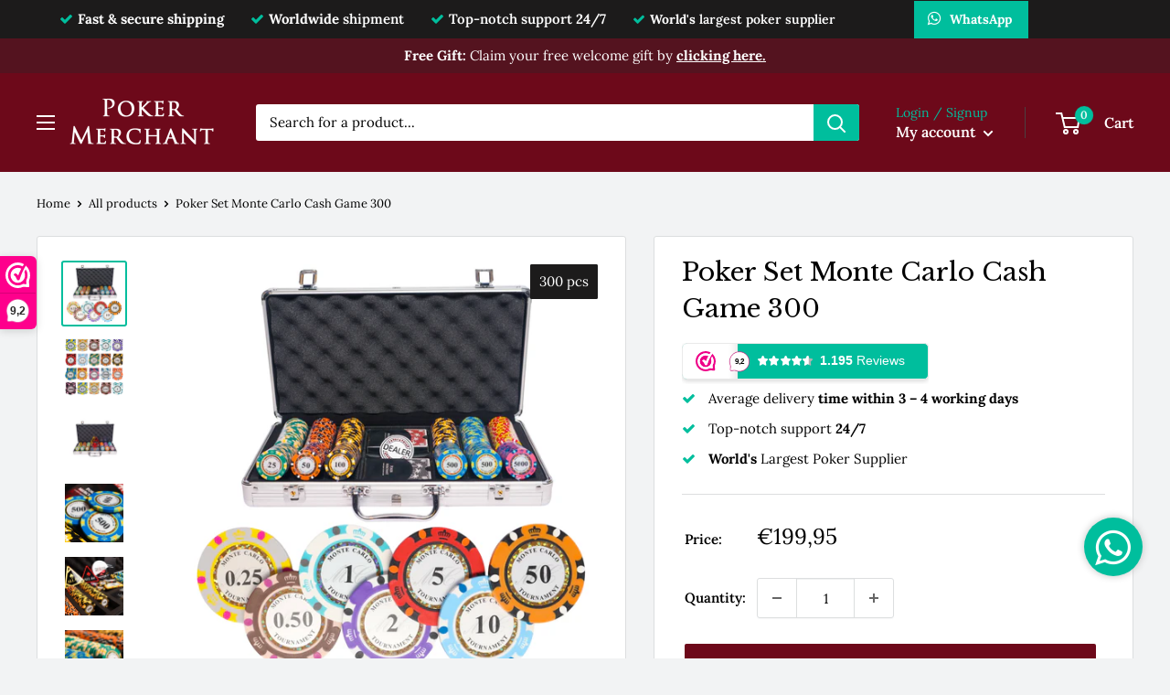

--- FILE ---
content_type: text/html; charset=utf-8
request_url: https://pokermerchant.com/products/mws_apo_1_poker-set-monte-carlo-cash-game-300
body_size: 79337
content:
<!doctype html>

<html class="no-js" lang="en">
  <head>


    <meta charset="utf-8">
    <meta name="viewport" content="width=device-width, initial-scale=1.0, height=device-height, minimum-scale=1.0, maximum-scale=1.0">
    <meta name="theme-color" content="#00be9d">
    <meta name="google" content="notranslate" /><title class="notranslate">Poker Set Monte Carlo Cash Game 300
</title><meta name="robots" content="noindex,nofollow" />
<link rel="shortcut icon" href="//pokermerchant.com/cdn/shop/files/favicon_6537068f-a006-488c-93a9-08bfd692736b_96x96.png?v=1715874431" type="image/png"><!-- owl load -->
	<link rel="stylesheet" href="https://cdn.shopify.com/s/files/1/0595/2428/4552/files/owl.carousel.min.css?v=1724061710">
	<link rel="stylesheet" href="https://cdn.shopify.com/s/files/1/0595/2428/4552/files/owl.theme.default.css?v=1724061805">
    
    <!-- Fontawesome load -->
    <link rel="stylesheet" href="//maxcdn.bootstrapcdn.com/font-awesome/4.3.0/css/font-awesome.min.css"><link rel="preload" as="style" href="//pokermerchant.com/cdn/shop/t/2/assets/theme.css?v=119552970323765098171765545630">
    <link rel="preload" as="script" href="//pokermerchant.com/cdn/shop/t/2/assets/theme.js?v=81409645289117095541759745815">
    <link rel="preconnect" href="https://cdn.shopify.com">
    <link rel="preconnect" href="https://fonts.shopifycdn.com">
    <link rel="dns-prefetch" href="https://productreviews.shopifycdn.com">
    <link rel="dns-prefetch" href="https://ajax.googleapis.com">
    <link rel="dns-prefetch" href="https://maps.googleapis.com">
    <link rel="dns-prefetch" href="https://maps.gstatic.com">

    <meta property="og:type" content="product">
  <meta property="og:title" content="Poker Set Monte Carlo Cash Game 300"><meta property="og:image" content="http://pokermerchant.com/cdn/shop/files/pokerset-met-300-chips-aluminium-monte-carlo-tournament_a34c42f4-ab3e-45b9-9eee-7484c382294a.png?v=1733094178">
    <meta property="og:image:secure_url" content="https://pokermerchant.com/cdn/shop/files/pokerset-met-300-chips-aluminium-monte-carlo-tournament_a34c42f4-ab3e-45b9-9eee-7484c382294a.png?v=1733094178">
    <meta property="og:image:width" content="800">
    <meta property="og:image:height" content="800"><meta property="product:price:amount" content="169,95">
  <meta property="product:price:currency" content="EUR"><meta property="og:url" content="https://pokermerchant.com/products/mws_apo_1_poker-set-monte-carlo-cash-game-300">
<meta property="og:site_name" content="Poker Merchant"><meta name="twitter:card" content="summary"><meta name="twitter:title" content="Poker Set Monte Carlo Cash Game 300">
  <meta name="twitter:description" content="">
  <meta name="twitter:image" content="https://pokermerchant.com/cdn/shop/files/pokerset-met-300-chips-aluminium-monte-carlo-tournament_a34c42f4-ab3e-45b9-9eee-7484c382294a_600x600_crop_center.png?v=1733094178">
    <link rel="preload" href="//pokermerchant.com/cdn/fonts/libre_baskerville/librebaskerville_n4.2ec9ee517e3ce28d5f1e6c6e75efd8a97e59c189.woff2" as="font" type="font/woff2" crossorigin><link rel="preload" href="//pokermerchant.com/cdn/fonts/lora/lora_n4.9a60cb39eff3bfbc472bac5b3c5c4d7c878f0a8d.woff2" as="font" type="font/woff2" crossorigin><style>
  @font-face {
  font-family: "Libre Baskerville";
  font-weight: 400;
  font-style: normal;
  font-display: swap;
  src: url("//pokermerchant.com/cdn/fonts/libre_baskerville/librebaskerville_n4.2ec9ee517e3ce28d5f1e6c6e75efd8a97e59c189.woff2") format("woff2"),
       url("//pokermerchant.com/cdn/fonts/libre_baskerville/librebaskerville_n4.323789551b85098885c8eccedfb1bd8f25f56007.woff") format("woff");
}

  @font-face {
  font-family: Lora;
  font-weight: 400;
  font-style: normal;
  font-display: swap;
  src: url("//pokermerchant.com/cdn/fonts/lora/lora_n4.9a60cb39eff3bfbc472bac5b3c5c4d7c878f0a8d.woff2") format("woff2"),
       url("//pokermerchant.com/cdn/fonts/lora/lora_n4.4d935d2630ceaf34d2e494106075f8d9f1257d25.woff") format("woff");
}

@font-face {
  font-family: Lora;
  font-weight: 600;
  font-style: normal;
  font-display: swap;
  src: url("//pokermerchant.com/cdn/fonts/lora/lora_n6.3aa87f0c6eaa950e08df0d58173e7c15a64e7088.woff2") format("woff2"),
       url("//pokermerchant.com/cdn/fonts/lora/lora_n6.802008a8ae62702ea355fc39db9f73dde0bee416.woff") format("woff");
}

@font-face {
  font-family: "Libre Baskerville";
  font-weight: 400;
  font-style: italic;
  font-display: swap;
  src: url("//pokermerchant.com/cdn/fonts/libre_baskerville/librebaskerville_i4.9b1c62038123f2ff89e0d72891fc2421add48a40.woff2") format("woff2"),
       url("//pokermerchant.com/cdn/fonts/libre_baskerville/librebaskerville_i4.d5032f0d77e668619cab9a3b6ff7c45700fd5f7c.woff") format("woff");
}


  @font-face {
  font-family: Lora;
  font-weight: 700;
  font-style: normal;
  font-display: swap;
  src: url("//pokermerchant.com/cdn/fonts/lora/lora_n7.58a834e7e54c895806b2ffc982e4a00af29b1b9c.woff2") format("woff2"),
       url("//pokermerchant.com/cdn/fonts/lora/lora_n7.05fdf76140ca6e72e48561caf7f9893c487c3f1b.woff") format("woff");
}

  @font-face {
  font-family: Lora;
  font-weight: 400;
  font-style: italic;
  font-display: swap;
  src: url("//pokermerchant.com/cdn/fonts/lora/lora_i4.a5059b22bd0a7547da84d66d2f523d17d17325d3.woff2") format("woff2"),
       url("//pokermerchant.com/cdn/fonts/lora/lora_i4.cb2d2ab46128fa7f84060d5f92cf3f49dc8181bd.woff") format("woff");
}

  @font-face {
  font-family: Lora;
  font-weight: 700;
  font-style: italic;
  font-display: swap;
  src: url("//pokermerchant.com/cdn/fonts/lora/lora_i7.1bf76118f47019e7581a865f0f538b8ea5900419.woff2") format("woff2"),
       url("//pokermerchant.com/cdn/fonts/lora/lora_i7.1a7c7f083405ec98e57d8033d38caa748580f7ff.woff") format("woff");
}


  :root {
    --default-text-font-size : 15px;
    --base-text-font-size    : 15px;
    --heading-font-family    : "Libre Baskerville", serif;
    --heading-font-weight    : 400;
    --heading-font-style     : normal;
    --text-font-family       : Lora, serif;
    --text-font-weight       : 400;
    --text-font-style        : normal;
    --text-font-bolder-weight: 600;
    --text-link-decoration   : underline;

    --text-color               : #000000;
    --text-color-rgb           : 0, 0, 0;
    --heading-color            : #000000;
    --border-color             : #dcdedf;
    --border-color-rgb         : 220, 222, 223;
    --form-border-color        : #cfd1d3;
    --accent-color             : #00be9d;
    --accent-color-rgb         : 0, 190, 157;
    --link-color               : #00be9d;
    --link-color-hover         : #00725e;
    --background               : #f2f3f4;
    --secondary-background     : #ffffff;
    --secondary-background-rgb : 255, 255, 255;
    --accent-background        : rgba(0, 190, 157, 0.08);

    --input-background: #ffffff;

    --error-color       : #6d091a;
    --error-background  : rgba(109, 9, 26, 0.07);
    --success-color     : #00be9d;
    --success-background: rgba(0, 190, 157, 0.11);

    --primary-button-background      : #6d091a;
    --primary-button-background-rgb  : 109, 9, 26;
    --primary-button-text-color      : #ffffff;
    --secondary-button-background    : #00be9d;
    --secondary-button-background-rgb: 0, 190, 157;
    --secondary-button-text-color    : #ffffff;

    --header-background      : #6d091a;
    --header-text-color      : #ffffff;
    --header-light-text-color: #00be9d;
    --header-border-color    : rgba(0, 190, 157, 0.3);
    --header-accent-color    : #00be9d;

    --footer-background-color:    #ffffff;
    --footer-heading-text-color:  #000000;
    --footer-body-text-color:     #000000;
    --footer-body-text-color-rgb: 0, 0, 0;
    --footer-accent-color:        #00be9d;
    --footer-accent-color-rgb:    0, 190, 157;
    --footer-border:              none;
    
    --flickity-arrow-color: #a7acae;--product-on-sale-accent           : #00be9d;
    --product-on-sale-accent-rgb       : 0, 190, 157;
    --product-on-sale-color            : #ffffff;
    --product-in-stock-color           : #00be9d;
    --product-low-stock-color          : #cc5801;
    --product-sold-out-color           : #6d091a;
    --product-custom-label-1-background: #00be9d;
    --product-custom-label-1-color     : #ffffff;
    --product-custom-label-2-background: #6d091a;
    --product-custom-label-2-color     : #ffffff;
    --product-review-star-color        : #00be9d;

    --mobile-container-gutter : 20px;
    --desktop-container-gutter: 40px;

    /* Shopify related variables */
    --payment-terms-background-color: #f2f3f4;
  }
</style>

<script>
  // IE11 does not have support for CSS variables, so we have to polyfill them
  if (!(((window || {}).CSS || {}).supports && window.CSS.supports('(--a: 0)'))) {
    const script = document.createElement('script');
    script.type = 'text/javascript';
    script.src = 'https://cdn.jsdelivr.net/npm/css-vars-ponyfill@2';
    script.onload = function() {
      cssVars({});
    };

    document.getElementsByTagName('head')[0].appendChild(script);
  }
</script>

    
    <script>window.performance && window.performance.mark && window.performance.mark('shopify.content_for_header.start');</script><meta name="facebook-domain-verification" content="641zt97mjgsl5xhabk58cd7cxyaee3">
<meta name="google-site-verification" content="LalrO2FH6tyOVT1SIyzwAxCcKSx067aeOBf0ODCLnxE">
<meta id="shopify-digital-wallet" name="shopify-digital-wallet" content="/59524284552/digital_wallets/dialog">
<meta name="shopify-checkout-api-token" content="efe9f44f7f00e2b99064740f01ee135f">
<meta id="in-context-paypal-metadata" data-shop-id="59524284552" data-venmo-supported="false" data-environment="production" data-locale="en_US" data-paypal-v4="true" data-currency="EUR">
<link rel="alternate" type="application/json+oembed" href="https://pokermerchant.com/products/mws_apo_1_poker-set-monte-carlo-cash-game-300.oembed">
<script async="async" src="/checkouts/internal/preloads.js?locale=en-IE"></script>
<link rel="preconnect" href="https://shop.app" crossorigin="anonymous">
<script async="async" src="https://shop.app/checkouts/internal/preloads.js?locale=en-IE&shop_id=59524284552" crossorigin="anonymous"></script>
<script id="apple-pay-shop-capabilities" type="application/json">{"shopId":59524284552,"countryCode":"NL","currencyCode":"EUR","merchantCapabilities":["supports3DS"],"merchantId":"gid:\/\/shopify\/Shop\/59524284552","merchantName":"Poker Merchant","requiredBillingContactFields":["postalAddress","email","phone"],"requiredShippingContactFields":["postalAddress","email","phone"],"shippingType":"shipping","supportedNetworks":["visa","maestro","masterCard","amex"],"total":{"type":"pending","label":"Poker Merchant","amount":"1.00"},"shopifyPaymentsEnabled":true,"supportsSubscriptions":true}</script>
<script id="shopify-features" type="application/json">{"accessToken":"efe9f44f7f00e2b99064740f01ee135f","betas":["rich-media-storefront-analytics"],"domain":"pokermerchant.com","predictiveSearch":true,"shopId":59524284552,"locale":"en"}</script>
<script>var Shopify = Shopify || {};
Shopify.shop = "439089.myshopify.com";
Shopify.locale = "en";
Shopify.currency = {"active":"EUR","rate":"1.0"};
Shopify.country = "IE";
Shopify.theme = {"name":"Poker Merchant Live Theme","id":126393548936,"schema_name":"Warehouse","schema_version":"2.8.4","theme_store_id":871,"role":"main"};
Shopify.theme.handle = "null";
Shopify.theme.style = {"id":null,"handle":null};
Shopify.cdnHost = "pokermerchant.com/cdn";
Shopify.routes = Shopify.routes || {};
Shopify.routes.root = "/";</script>
<script type="module">!function(o){(o.Shopify=o.Shopify||{}).modules=!0}(window);</script>
<script>!function(o){function n(){var o=[];function n(){o.push(Array.prototype.slice.apply(arguments))}return n.q=o,n}var t=o.Shopify=o.Shopify||{};t.loadFeatures=n(),t.autoloadFeatures=n()}(window);</script>
<script>
  window.ShopifyPay = window.ShopifyPay || {};
  window.ShopifyPay.apiHost = "shop.app\/pay";
  window.ShopifyPay.redirectState = null;
</script>
<script id="shop-js-analytics" type="application/json">{"pageType":"product"}</script>
<script defer="defer" async type="module" src="//pokermerchant.com/cdn/shopifycloud/shop-js/modules/v2/client.init-shop-cart-sync_BdyHc3Nr.en.esm.js"></script>
<script defer="defer" async type="module" src="//pokermerchant.com/cdn/shopifycloud/shop-js/modules/v2/chunk.common_Daul8nwZ.esm.js"></script>
<script type="module">
  await import("//pokermerchant.com/cdn/shopifycloud/shop-js/modules/v2/client.init-shop-cart-sync_BdyHc3Nr.en.esm.js");
await import("//pokermerchant.com/cdn/shopifycloud/shop-js/modules/v2/chunk.common_Daul8nwZ.esm.js");

  window.Shopify.SignInWithShop?.initShopCartSync?.({"fedCMEnabled":true,"windoidEnabled":true});

</script>
<script>
  window.Shopify = window.Shopify || {};
  if (!window.Shopify.featureAssets) window.Shopify.featureAssets = {};
  window.Shopify.featureAssets['shop-js'] = {"shop-cart-sync":["modules/v2/client.shop-cart-sync_QYOiDySF.en.esm.js","modules/v2/chunk.common_Daul8nwZ.esm.js"],"init-fed-cm":["modules/v2/client.init-fed-cm_DchLp9rc.en.esm.js","modules/v2/chunk.common_Daul8nwZ.esm.js"],"shop-button":["modules/v2/client.shop-button_OV7bAJc5.en.esm.js","modules/v2/chunk.common_Daul8nwZ.esm.js"],"init-windoid":["modules/v2/client.init-windoid_DwxFKQ8e.en.esm.js","modules/v2/chunk.common_Daul8nwZ.esm.js"],"shop-cash-offers":["modules/v2/client.shop-cash-offers_DWtL6Bq3.en.esm.js","modules/v2/chunk.common_Daul8nwZ.esm.js","modules/v2/chunk.modal_CQq8HTM6.esm.js"],"shop-toast-manager":["modules/v2/client.shop-toast-manager_CX9r1SjA.en.esm.js","modules/v2/chunk.common_Daul8nwZ.esm.js"],"init-shop-email-lookup-coordinator":["modules/v2/client.init-shop-email-lookup-coordinator_UhKnw74l.en.esm.js","modules/v2/chunk.common_Daul8nwZ.esm.js"],"pay-button":["modules/v2/client.pay-button_DzxNnLDY.en.esm.js","modules/v2/chunk.common_Daul8nwZ.esm.js"],"avatar":["modules/v2/client.avatar_BTnouDA3.en.esm.js"],"init-shop-cart-sync":["modules/v2/client.init-shop-cart-sync_BdyHc3Nr.en.esm.js","modules/v2/chunk.common_Daul8nwZ.esm.js"],"shop-login-button":["modules/v2/client.shop-login-button_D8B466_1.en.esm.js","modules/v2/chunk.common_Daul8nwZ.esm.js","modules/v2/chunk.modal_CQq8HTM6.esm.js"],"init-customer-accounts-sign-up":["modules/v2/client.init-customer-accounts-sign-up_C8fpPm4i.en.esm.js","modules/v2/client.shop-login-button_D8B466_1.en.esm.js","modules/v2/chunk.common_Daul8nwZ.esm.js","modules/v2/chunk.modal_CQq8HTM6.esm.js"],"init-shop-for-new-customer-accounts":["modules/v2/client.init-shop-for-new-customer-accounts_CVTO0Ztu.en.esm.js","modules/v2/client.shop-login-button_D8B466_1.en.esm.js","modules/v2/chunk.common_Daul8nwZ.esm.js","modules/v2/chunk.modal_CQq8HTM6.esm.js"],"init-customer-accounts":["modules/v2/client.init-customer-accounts_dRgKMfrE.en.esm.js","modules/v2/client.shop-login-button_D8B466_1.en.esm.js","modules/v2/chunk.common_Daul8nwZ.esm.js","modules/v2/chunk.modal_CQq8HTM6.esm.js"],"shop-follow-button":["modules/v2/client.shop-follow-button_CkZpjEct.en.esm.js","modules/v2/chunk.common_Daul8nwZ.esm.js","modules/v2/chunk.modal_CQq8HTM6.esm.js"],"lead-capture":["modules/v2/client.lead-capture_BntHBhfp.en.esm.js","modules/v2/chunk.common_Daul8nwZ.esm.js","modules/v2/chunk.modal_CQq8HTM6.esm.js"],"checkout-modal":["modules/v2/client.checkout-modal_CfxcYbTm.en.esm.js","modules/v2/chunk.common_Daul8nwZ.esm.js","modules/v2/chunk.modal_CQq8HTM6.esm.js"],"shop-login":["modules/v2/client.shop-login_Da4GZ2H6.en.esm.js","modules/v2/chunk.common_Daul8nwZ.esm.js","modules/v2/chunk.modal_CQq8HTM6.esm.js"],"payment-terms":["modules/v2/client.payment-terms_MV4M3zvL.en.esm.js","modules/v2/chunk.common_Daul8nwZ.esm.js","modules/v2/chunk.modal_CQq8HTM6.esm.js"]};
</script>
<script>(function() {
  var isLoaded = false;
  function asyncLoad() {
    if (isLoaded) return;
    isLoaded = true;
    var urls = ["https:\/\/cdn.customily.com\/shopify\/static\/customily.shopify.script.js?shop=439089.myshopify.com","https:\/\/api.revy.io\/bundle.js?shop=439089.myshopify.com","https:\/\/439089.myshopify.com\/apps\/delivery\/delivery_coder.js?t=1711784580.5308\u0026n=157034809\u0026shop=439089.myshopify.com","https:\/\/loox.io\/widget\/4X1i6U2f4R\/loox.1713949036871.js?shop=439089.myshopify.com","https:\/\/cdn.nfcube.com\/instafeed-4c21abfafd0776bac251e9b0517a88c8.js?shop=439089.myshopify.com"];
    for (var i = 0; i < urls.length; i++) {
      var s = document.createElement('script');
      s.type = 'text/javascript';
      s.async = true;
      s.src = urls[i];
      var x = document.getElementsByTagName('script')[0];
      x.parentNode.insertBefore(s, x);
    }
  };
  if(window.attachEvent) {
    window.attachEvent('onload', asyncLoad);
  } else {
    window.addEventListener('load', asyncLoad, false);
  }
})();</script>
<script id="__st">var __st={"a":59524284552,"offset":3600,"reqid":"cd3cbfa9-abed-4f52-8a11-c497b3cc9441-1768989795","pageurl":"pokermerchant.com\/products\/mws_apo_1_poker-set-monte-carlo-cash-game-300","u":"b0bb54feae3d","p":"product","rtyp":"product","rid":7304712224904};</script>
<script>window.ShopifyPaypalV4VisibilityTracking = true;</script>
<script id="captcha-bootstrap">!function(){'use strict';const t='contact',e='account',n='new_comment',o=[[t,t],['blogs',n],['comments',n],[t,'customer']],c=[[e,'customer_login'],[e,'guest_login'],[e,'recover_customer_password'],[e,'create_customer']],r=t=>t.map((([t,e])=>`form[action*='/${t}']:not([data-nocaptcha='true']) input[name='form_type'][value='${e}']`)).join(','),a=t=>()=>t?[...document.querySelectorAll(t)].map((t=>t.form)):[];function s(){const t=[...o],e=r(t);return a(e)}const i='password',u='form_key',d=['recaptcha-v3-token','g-recaptcha-response','h-captcha-response',i],f=()=>{try{return window.sessionStorage}catch{return}},m='__shopify_v',_=t=>t.elements[u];function p(t,e,n=!1){try{const o=window.sessionStorage,c=JSON.parse(o.getItem(e)),{data:r}=function(t){const{data:e,action:n}=t;return t[m]||n?{data:e,action:n}:{data:t,action:n}}(c);for(const[e,n]of Object.entries(r))t.elements[e]&&(t.elements[e].value=n);n&&o.removeItem(e)}catch(o){console.error('form repopulation failed',{error:o})}}const l='form_type',E='cptcha';function T(t){t.dataset[E]=!0}const w=window,h=w.document,L='Shopify',v='ce_forms',y='captcha';let A=!1;((t,e)=>{const n=(g='f06e6c50-85a8-45c8-87d0-21a2b65856fe',I='https://cdn.shopify.com/shopifycloud/storefront-forms-hcaptcha/ce_storefront_forms_captcha_hcaptcha.v1.5.2.iife.js',D={infoText:'Protected by hCaptcha',privacyText:'Privacy',termsText:'Terms'},(t,e,n)=>{const o=w[L][v],c=o.bindForm;if(c)return c(t,g,e,D).then(n);var r;o.q.push([[t,g,e,D],n]),r=I,A||(h.body.append(Object.assign(h.createElement('script'),{id:'captcha-provider',async:!0,src:r})),A=!0)});var g,I,D;w[L]=w[L]||{},w[L][v]=w[L][v]||{},w[L][v].q=[],w[L][y]=w[L][y]||{},w[L][y].protect=function(t,e){n(t,void 0,e),T(t)},Object.freeze(w[L][y]),function(t,e,n,w,h,L){const[v,y,A,g]=function(t,e,n){const i=e?o:[],u=t?c:[],d=[...i,...u],f=r(d),m=r(i),_=r(d.filter((([t,e])=>n.includes(e))));return[a(f),a(m),a(_),s()]}(w,h,L),I=t=>{const e=t.target;return e instanceof HTMLFormElement?e:e&&e.form},D=t=>v().includes(t);t.addEventListener('submit',(t=>{const e=I(t);if(!e)return;const n=D(e)&&!e.dataset.hcaptchaBound&&!e.dataset.recaptchaBound,o=_(e),c=g().includes(e)&&(!o||!o.value);(n||c)&&t.preventDefault(),c&&!n&&(function(t){try{if(!f())return;!function(t){const e=f();if(!e)return;const n=_(t);if(!n)return;const o=n.value;o&&e.removeItem(o)}(t);const e=Array.from(Array(32),(()=>Math.random().toString(36)[2])).join('');!function(t,e){_(t)||t.append(Object.assign(document.createElement('input'),{type:'hidden',name:u})),t.elements[u].value=e}(t,e),function(t,e){const n=f();if(!n)return;const o=[...t.querySelectorAll(`input[type='${i}']`)].map((({name:t})=>t)),c=[...d,...o],r={};for(const[a,s]of new FormData(t).entries())c.includes(a)||(r[a]=s);n.setItem(e,JSON.stringify({[m]:1,action:t.action,data:r}))}(t,e)}catch(e){console.error('failed to persist form',e)}}(e),e.submit())}));const S=(t,e)=>{t&&!t.dataset[E]&&(n(t,e.some((e=>e===t))),T(t))};for(const o of['focusin','change'])t.addEventListener(o,(t=>{const e=I(t);D(e)&&S(e,y())}));const B=e.get('form_key'),M=e.get(l),P=B&&M;t.addEventListener('DOMContentLoaded',(()=>{const t=y();if(P)for(const e of t)e.elements[l].value===M&&p(e,B);[...new Set([...A(),...v().filter((t=>'true'===t.dataset.shopifyCaptcha))])].forEach((e=>S(e,t)))}))}(h,new URLSearchParams(w.location.search),n,t,e,['guest_login'])})(!0,!0)}();</script>
<script integrity="sha256-4kQ18oKyAcykRKYeNunJcIwy7WH5gtpwJnB7kiuLZ1E=" data-source-attribution="shopify.loadfeatures" defer="defer" src="//pokermerchant.com/cdn/shopifycloud/storefront/assets/storefront/load_feature-a0a9edcb.js" crossorigin="anonymous"></script>
<script crossorigin="anonymous" defer="defer" src="//pokermerchant.com/cdn/shopifycloud/storefront/assets/shopify_pay/storefront-65b4c6d7.js?v=20250812"></script>
<script data-source-attribution="shopify.dynamic_checkout.dynamic.init">var Shopify=Shopify||{};Shopify.PaymentButton=Shopify.PaymentButton||{isStorefrontPortableWallets:!0,init:function(){window.Shopify.PaymentButton.init=function(){};var t=document.createElement("script");t.src="https://pokermerchant.com/cdn/shopifycloud/portable-wallets/latest/portable-wallets.en.js",t.type="module",document.head.appendChild(t)}};
</script>
<script data-source-attribution="shopify.dynamic_checkout.buyer_consent">
  function portableWalletsHideBuyerConsent(e){var t=document.getElementById("shopify-buyer-consent"),n=document.getElementById("shopify-subscription-policy-button");t&&n&&(t.classList.add("hidden"),t.setAttribute("aria-hidden","true"),n.removeEventListener("click",e))}function portableWalletsShowBuyerConsent(e){var t=document.getElementById("shopify-buyer-consent"),n=document.getElementById("shopify-subscription-policy-button");t&&n&&(t.classList.remove("hidden"),t.removeAttribute("aria-hidden"),n.addEventListener("click",e))}window.Shopify?.PaymentButton&&(window.Shopify.PaymentButton.hideBuyerConsent=portableWalletsHideBuyerConsent,window.Shopify.PaymentButton.showBuyerConsent=portableWalletsShowBuyerConsent);
</script>
<script data-source-attribution="shopify.dynamic_checkout.cart.bootstrap">document.addEventListener("DOMContentLoaded",(function(){function t(){return document.querySelector("shopify-accelerated-checkout-cart, shopify-accelerated-checkout")}if(t())Shopify.PaymentButton.init();else{new MutationObserver((function(e,n){t()&&(Shopify.PaymentButton.init(),n.disconnect())})).observe(document.body,{childList:!0,subtree:!0})}}));
</script>
<link id="shopify-accelerated-checkout-styles" rel="stylesheet" media="screen" href="https://pokermerchant.com/cdn/shopifycloud/portable-wallets/latest/accelerated-checkout-backwards-compat.css" crossorigin="anonymous">
<style id="shopify-accelerated-checkout-cart">
        #shopify-buyer-consent {
  margin-top: 1em;
  display: inline-block;
  width: 100%;
}

#shopify-buyer-consent.hidden {
  display: none;
}

#shopify-subscription-policy-button {
  background: none;
  border: none;
  padding: 0;
  text-decoration: underline;
  font-size: inherit;
  cursor: pointer;
}

#shopify-subscription-policy-button::before {
  box-shadow: none;
}

      </style>

<script>window.performance && window.performance.mark && window.performance.mark('shopify.content_for_header.end');</script>
    

    <link rel="stylesheet" href="//pokermerchant.com/cdn/shop/t/2/assets/theme.css?v=119552970323765098171765545630">
    
    
  <script type="application/ld+json">
  {
    "@context": "https://schema.org",
    "@type": "Product",
    "productID": 7304712224904,
    "offers": [{
          "@type": "Offer",
          "name": "Default Title #MWS Options 1940691044",
          "availability":"https://schema.org/InStock",
          "price": 169.95,
          "priceCurrency": "EUR",
          "priceValidUntil": "2026-01-31","sku": "1167",
          "url": "/products/mws_apo_1_poker-set-monte-carlo-cash-game-300?variant=41076134805640"
        },
{
          "@type": "Offer",
          "name": "Default Title #MWS Options 1848219744",
          "availability":"https://schema.org/InStock",
          "price": 174.95,
          "priceCurrency": "EUR",
          "priceValidUntil": "2026-01-31","sku": "1167",
          "url": "/products/mws_apo_1_poker-set-monte-carlo-cash-game-300?variant=41079637999752"
        },
{
          "@type": "Offer",
          "name": "Default Title #MWS Options 1871681633",
          "availability":"https://schema.org/InStock",
          "price": 284.85,
          "priceCurrency": "EUR",
          "priceValidUntil": "2026-01-31","sku": "1167",
          "url": "/products/mws_apo_1_poker-set-monte-carlo-cash-game-300?variant=46630380863836"
        },
{
          "@type": "Offer",
          "name": "Default Title #MWS Options 213227568",
          "availability":"https://schema.org/InStock",
          "price": 179.9,
          "priceCurrency": "EUR",
          "priceValidUntil": "2026-01-31","sku": "1167",
          "url": "/products/mws_apo_1_poker-set-monte-carlo-cash-game-300?variant=46684530606428"
        },
{
          "@type": "Offer",
          "name": "Default Title #MWS Options 167155758",
          "availability":"https://schema.org/InStock",
          "price": 186.9,
          "priceCurrency": "EUR",
          "priceValidUntil": "2026-01-31","sku": "1167",
          "url": "/products/mws_apo_1_poker-set-monte-carlo-cash-game-300?variant=46708853932380"
        },
{
          "@type": "Offer",
          "name": "Default Title #MWS Options 2196281693",
          "availability":"https://schema.org/InStock",
          "price": 169.95,
          "priceCurrency": "EUR",
          "priceValidUntil": "2026-01-31","sku": "1167-1344",
          "url": "/products/mws_apo_1_poker-set-monte-carlo-cash-game-300?variant=46865655333212"
        },
{
          "@type": "Offer",
          "name": "Default Title #MWS Options 2220071262",
          "availability":"https://schema.org/InStock",
          "price": 279.85,
          "priceCurrency": "EUR",
          "priceValidUntil": "2026-01-31","sku": "1167-1344",
          "url": "/products/mws_apo_1_poker-set-monte-carlo-cash-game-300?variant=47003094057308"
        },
{
          "@type": "Offer",
          "name": "Default Title #MWS Options 334797092",
          "availability":"https://schema.org/InStock",
          "price": 174.9,
          "priceCurrency": "EUR",
          "priceValidUntil": "2026-01-31","sku": "1167-1344",
          "url": "/products/mws_apo_1_poker-set-monte-carlo-cash-game-300?variant=47140600611164"
        },
{
          "@type": "Offer",
          "name": "Default Title #MWS Options 97884203",
          "availability":"https://schema.org/InStock",
          "price": 174.9,
          "priceCurrency": "EUR",
          "priceValidUntil": "2026-01-31","sku": "1167",
          "url": "/products/mws_apo_1_poker-set-monte-carlo-cash-game-300?variant=47207992525148"
        },
{
          "@type": "Offer",
          "name": "Default Title #MWS Options 236361777",
          "availability":"https://schema.org/InStock",
          "price": 189.9,
          "priceCurrency": "EUR",
          "priceValidUntil": "2026-01-31","sku": "1167",
          "url": "/products/mws_apo_1_poker-set-monte-carlo-cash-game-300?variant=47218789417308"
        },
{
          "@type": "Offer",
          "name": "Default Title #MWS Options 1686083673",
          "availability":"https://schema.org/InStock",
          "price": 204.85,
          "priceCurrency": "EUR",
          "priceValidUntil": "2026-01-31","sku": "1167",
          "url": "/products/mws_apo_1_poker-set-monte-carlo-cash-game-300?variant=47369855762780"
        },
{
          "@type": "Offer",
          "name": "Default Title #MWS Options 1964087397",
          "availability":"https://schema.org/InStock",
          "price": 189.85,
          "priceCurrency": "EUR",
          "priceValidUntil": "2026-01-31","sku": "1167",
          "url": "/products/mws_apo_1_poker-set-monte-carlo-cash-game-300?variant=47413149925724"
        },
{
          "@type": "Offer",
          "name": "Default Title #MWS Options 1802082398",
          "availability":"https://schema.org/InStock",
          "price": 254.85,
          "priceCurrency": "EUR",
          "priceValidUntil": "2026-01-31","sku": "1167",
          "url": "/products/mws_apo_1_poker-set-monte-carlo-cash-game-300?variant=47478916251996"
        },
{
          "@type": "Offer",
          "name": "Default Title #MWS Options 475240746",
          "availability":"https://schema.org/InStock",
          "price": 189.9,
          "priceCurrency": "EUR",
          "priceValidUntil": "2026-01-31","sku": "1167-1344",
          "url": "/products/mws_apo_1_poker-set-monte-carlo-cash-game-300?variant=47516391735644"
        },
{
          "@type": "Offer",
          "name": "Default Title #MWS Options 1894684770",
          "availability":"https://schema.org/InStock",
          "price": 186.85,
          "priceCurrency": "EUR",
          "priceValidUntil": "2026-01-31","sku": "1167",
          "url": "/products/mws_apo_1_poker-set-monte-carlo-cash-game-300?variant=47654579208540"
        },
{
          "@type": "Offer",
          "name": "Default Title #MWS Options 1917884515",
          "availability":"https://schema.org/InStock",
          "price": 196.85,
          "priceCurrency": "EUR",
          "priceValidUntil": "2026-01-31","sku": "1167",
          "url": "/products/mws_apo_1_poker-set-monte-carlo-cash-game-300?variant=47691730878812"
        },
{
          "@type": "Offer",
          "name": "Default Title #MWS Options 2272057325",
          "availability":"https://schema.org/InStock",
          "price": 169.95,
          "priceCurrency": "EUR",
          "priceValidUntil": "2026-01-31","sku": "1167-1344",
          "url": "/products/mws_apo_1_poker-set-monte-carlo-cash-game-300?variant=47872087720284"
        },
{
          "@type": "Offer",
          "name": "Default Title #MWS Options 3265320687",
          "availability":"https://schema.org/InStock",
          "price": 264.85,
          "priceCurrency": "EUR",
          "priceValidUntil": "2026-01-31","sku": "1167",
          "url": "/products/mws_apo_1_poker-set-monte-carlo-cash-game-300?variant=47997495509340"
        },
{
          "@type": "Offer",
          "name": "Default Title #MWS Options 938137275",
          "availability":"https://schema.org/InStock",
          "price": 174.9,
          "priceCurrency": "EUR",
          "priceValidUntil": "2026-01-31","sku": "1167",
          "url": "/products/mws_apo_1_poker-set-monte-carlo-cash-game-300?variant=48609603453276"
        },
{
          "@type": "Offer",
          "name": "Default Title #MWS Options 4047099828",
          "availability":"https://schema.org/InStock",
          "price": 174.9,
          "priceCurrency": "EUR",
          "priceValidUntil": "2026-01-31","sku": "1167-1344",
          "url": "/products/mws_apo_1_poker-set-monte-carlo-cash-game-300?variant=48751075459420"
        },
{
          "@type": "Offer",
          "name": "Default Title #MWS Options 2203768695",
          "availability":"https://schema.org/InStock",
          "price": 174.9,
          "priceCurrency": "EUR",
          "priceValidUntil": "2026-01-31","sku": "1167",
          "url": "/products/mws_apo_1_poker-set-monte-carlo-cash-game-300?variant=48823131570524"
        },
{
          "@type": "Offer",
          "name": "Default Title #MWS Options 1224857716",
          "availability":"https://schema.org/InStock",
          "price": 187.9,
          "priceCurrency": "EUR",
          "priceValidUntil": "2026-01-31","sku": "1167-1344",
          "url": "/products/mws_apo_1_poker-set-monte-carlo-cash-game-300?variant=48823138124124"
        },
{
          "@type": "Offer",
          "name": "Default Title #MWS Options 3582974120",
          "availability":"https://schema.org/InStock",
          "price": 196.85,
          "priceCurrency": "EUR",
          "priceValidUntil": "2026-01-31","sku": "1167-1344",
          "url": "/products/mws_apo_1_poker-set-monte-carlo-cash-game-300?variant=48823144120668"
        },
{
          "@type": "Offer",
          "name": "Default Title #MWS Options 4195211169",
          "availability":"https://schema.org/InStock",
          "price": 211.65,
          "priceCurrency": "EUR",
          "priceValidUntil": "2026-01-31","sku": "1167",
          "url": "/products/mws_apo_1_poker-set-monte-carlo-cash-game-300?variant=48823162929500"
        },
{
          "@type": "Offer",
          "name": "Default Title #MWS Options 320526253",
          "availability":"https://schema.org/InStock",
          "price": 194.85,
          "priceCurrency": "EUR",
          "priceValidUntil": "2026-01-31","sku": "1167",
          "url": "/products/mws_apo_1_poker-set-monte-carlo-cash-game-300?variant=48823187407196"
        },
{
          "@type": "Offer",
          "name": "Default Title #MWS Options 460183473",
          "availability":"https://schema.org/InStock",
          "price": 189.85,
          "priceCurrency": "EUR",
          "priceValidUntil": "2026-01-31","sku": "1167",
          "url": "/products/mws_apo_1_poker-set-monte-carlo-cash-game-300?variant=48823755833692"
        },
{
          "@type": "Offer",
          "name": "Default Title #MWS Options 3512457382",
          "availability":"https://schema.org/InStock",
          "price": 194.85,
          "priceCurrency": "EUR",
          "priceValidUntil": "2026-01-31","sku": "1167-1344",
          "url": "/products/mws_apo_1_poker-set-monte-carlo-cash-game-300?variant=48823929864540"
        },
{
          "@type": "Offer",
          "name": "Default Title #MWS Options 3477199013",
          "availability":"https://schema.org/InStock",
          "price": 274.85,
          "priceCurrency": "EUR",
          "priceValidUntil": "2026-01-31","sku": "1167-1344",
          "url": "/products/mws_apo_1_poker-set-monte-carlo-cash-game-300?variant=48823942906204"
        },
{
          "@type": "Offer",
          "name": "Default Title #MWS Options 1890178926",
          "availability":"https://schema.org/InStock",
          "price": 222.6,
          "priceCurrency": "EUR",
          "priceValidUntil": "2026-01-31","sku": "1167",
          "url": "/products/mws_apo_1_poker-set-monte-carlo-cash-game-300?variant=48823949263196"
        },
{
          "@type": "Offer",
          "name": "Default Title #MWS Options 215603114",
          "availability":"https://schema.org/InStock",
          "price": 254.85,
          "priceCurrency": "EUR",
          "priceValidUntil": "2026-01-31","sku": "1167",
          "url": "/products/mws_apo_1_poker-set-monte-carlo-cash-game-300?variant=48823953031516"
        },
{
          "@type": "Offer",
          "name": "Default Title #MWS Options 355260334",
          "availability":"https://schema.org/InStock",
          "price": 249.85,
          "priceCurrency": "EUR",
          "priceValidUntil": "2026-01-31","sku": "1167",
          "url": "/products/mws_apo_1_poker-set-monte-carlo-cash-game-300?variant=48823961878876"
        },
{
          "@type": "Offer",
          "name": "Default Title #MWS Options 978311277",
          "availability":"https://schema.org/InStock",
          "price": 234.9,
          "priceCurrency": "EUR",
          "priceValidUntil": "2026-01-31","sku": "1167-1344",
          "url": "/products/mws_apo_1_poker-set-monte-carlo-cash-game-300?variant=48823968891228"
        },
{
          "@type": "Offer",
          "name": "Default Title #MWS Options 3441744036",
          "availability":"https://schema.org/InStock",
          "price": 182.95,
          "priceCurrency": "EUR",
          "priceValidUntil": "2026-01-31","sku": "1167-1344",
          "url": "/products/mws_apo_1_poker-set-monte-carlo-cash-game-300?variant=48823971316060"
        },
{
          "@type": "Offer",
          "name": "Default Title #MWS Options 3547650215",
          "availability":"https://schema.org/InStock",
          "price": 186.85,
          "priceCurrency": "EUR",
          "priceValidUntil": "2026-01-31","sku": "1167-1344",
          "url": "/products/mws_apo_1_poker-set-monte-carlo-cash-game-300?variant=48823977771356"
        },
{
          "@type": "Offer",
          "name": "Default Title #MWS Options 1189533811",
          "availability":"https://schema.org/InStock",
          "price": 249.9,
          "priceCurrency": "EUR",
          "priceValidUntil": "2026-01-31","sku": "1167-1344",
          "url": "/products/mws_apo_1_poker-set-monte-carlo-cash-game-300?variant=48823987568988"
        },
{
          "@type": "Offer",
          "name": "Default Title #MWS Options 1084020848",
          "availability":"https://schema.org/InStock",
          "price": 174.9,
          "priceCurrency": "EUR",
          "priceValidUntil": "2026-01-31","sku": "1167-1344",
          "url": "/products/mws_apo_1_poker-set-monte-carlo-cash-game-300?variant=48823991927132"
        },
{
          "@type": "Offer",
          "name": "Default Title #MWS Options 3617904809",
          "availability":"https://schema.org/InStock",
          "price": 169.95,
          "priceCurrency": "EUR",
          "priceValidUntil": "2026-01-31","sku": "1167-1344",
          "url": "/products/mws_apo_1_poker-set-monte-carlo-cash-game-300?variant=48850401132892"
        },
{
          "@type": "Offer",
          "name": "Default Title #MWS Options 1013700718",
          "availability":"https://schema.org/InStock",
          "price": 181.9,
          "priceCurrency": "EUR",
          "priceValidUntil": "2026-01-31","sku": "1167-1344",
          "url": "/products/mws_apo_1_poker-set-monte-carlo-cash-game-300?variant=49111019061596"
        },
{
          "@type": "Offer",
          "name": "Default Title #MWS Options 1048959087",
          "availability":"https://schema.org/InStock",
          "price": 191.9,
          "priceCurrency": "EUR",
          "priceValidUntil": "2026-01-31","sku": "1167-1344",
          "url": "/products/mws_apo_1_poker-set-monte-carlo-cash-game-300?variant=49206031483228"
        },
{
          "@type": "Offer",
          "name": "Default Title #MWS Options 2378159996",
          "availability":"https://schema.org/InStock",
          "price": 188.9,
          "priceCurrency": "EUR",
          "priceValidUntil": "2026-01-31","sku": "1167",
          "url": "/products/mws_apo_1_poker-set-monte-carlo-cash-game-300?variant=49241621135708"
        },
{
          "@type": "Offer",
          "name": "Default Title #MWS Options 1994250097",
          "availability":"https://schema.org/InStock",
          "price": 204.9,
          "priceCurrency": "EUR",
          "priceValidUntil": "2026-01-31","sku": "1167",
          "url": "/products/mws_apo_1_poker-set-monte-carlo-cash-game-300?variant=49304361435484"
        },
{
          "@type": "Offer",
          "name": "Default Title #MWS Options 145479592",
          "availability":"https://schema.org/InStock",
          "price": 216.85,
          "priceCurrency": "EUR",
          "priceValidUntil": "2026-01-31","sku": "1167",
          "url": "/products/mws_apo_1_poker-set-monte-carlo-cash-game-300?variant=49316621287772"
        },
{
          "@type": "Offer",
          "name": "Default Title #MWS Options 2134300533",
          "availability":"https://schema.org/InStock",
          "price": 191.8,
          "priceCurrency": "EUR",
          "priceValidUntil": "2026-01-31","sku": "1167",
          "url": "/products/mws_apo_1_poker-set-monte-carlo-cash-game-300?variant=49373897425244"
        },
{
          "@type": "Offer",
          "name": "Default Title #MWS Options 2029180786",
          "availability":"https://schema.org/InStock",
          "price": 214.9,
          "priceCurrency": "EUR",
          "priceValidUntil": "2026-01-31","sku": "1167",
          "url": "/products/mws_apo_1_poker-set-monte-carlo-cash-game-300?variant=49395166511452"
        },
{
          "@type": "Offer",
          "name": "Default Title #MWS Options 355391406",
          "availability":"https://schema.org/InStock",
          "price": 186.85,
          "priceCurrency": "EUR",
          "priceValidUntil": "2026-01-31","sku": "1167",
          "url": "/products/mws_apo_1_poker-set-monte-carlo-cash-game-300?variant=49451474682204"
        },
{
          "@type": "Offer",
          "name": "Default Title #MWS Options 425187248",
          "availability":"https://schema.org/InStock",
          "price": 179.85,
          "priceCurrency": "EUR",
          "priceValidUntil": "2026-01-31","sku": "1167",
          "url": "/products/mws_apo_1_poker-set-monte-carlo-cash-game-300?variant=49465784992092"
        },
{
          "@type": "Offer",
          "name": "Default Title #MWS Options 3618101417",
          "availability":"https://schema.org/InStock",
          "price": 179.85,
          "priceCurrency": "EUR",
          "priceValidUntil": "2026-01-31","sku": "1167-1344",
          "url": "/products/mws_apo_1_poker-set-monte-carlo-cash-game-300?variant=49537632174428"
        },
{
          "@type": "Offer",
          "name": "Default Title #MWS Options 2134431605",
          "availability":"https://schema.org/InStock",
          "price": 290.8,
          "priceCurrency": "EUR",
          "priceValidUntil": "2026-01-31","sku": "1167",
          "url": "/products/mws_apo_1_poker-set-monte-carlo-cash-game-300?variant=49573835407708"
        },
{
          "@type": "Offer",
          "name": "Default Title #MWS Options 3371423906",
          "availability":"https://schema.org/InStock",
          "price": 271.85,
          "priceCurrency": "EUR",
          "priceValidUntil": "2026-01-31","sku": "1167-1344",
          "url": "/products/mws_apo_1_poker-set-monte-carlo-cash-game-300?variant=49573885215068"
        },
{
          "@type": "Offer",
          "name": "Default Title #MWS Options 215275434",
          "availability":"https://schema.org/InStock",
          "price": 209.85,
          "priceCurrency": "EUR",
          "priceValidUntil": "2026-01-31","sku": "1167",
          "url": "/products/mws_apo_1_poker-set-monte-carlo-cash-game-300?variant=53445618270556"
        },
{
          "@type": "Offer",
          "name": "Default Title #MWS Options 424990640",
          "availability":"https://schema.org/InStock",
          "price": 169.95,
          "priceCurrency": "EUR",
          "priceValidUntil": "2026-01-31","sku": "1167",
          "url": "/products/mws_apo_1_poker-set-monte-carlo-cash-game-300?variant=53469423337820"
        },
{
          "@type": "Offer",
          "name": "Default Title #MWS Options 3653490858",
          "availability":"https://schema.org/InStock",
          "price": 279.85,
          "priceCurrency": "EUR",
          "priceValidUntil": "2026-01-31","sku": "1167-1344",
          "url": "/products/mws_apo_1_poker-set-monte-carlo-cash-game-300?variant=53508911530332"
        },
{
          "@type": "Offer",
          "name": "Default Title #MWS Options 4229879714",
          "availability":"https://schema.org/InStock",
          "price": 210.85,
          "priceCurrency": "EUR",
          "priceValidUntil": "2026-01-31","sku": "1167",
          "url": "/products/mws_apo_1_poker-set-monte-carlo-cash-game-300?variant=53551012938076"
        },
{
          "@type": "Offer",
          "name": "Default Title #MWS Options 3653228714",
          "availability":"https://schema.org/InStock",
          "price": 179.95,
          "priceCurrency": "EUR",
          "priceValidUntil": "2026-01-31","sku": "1167-1344",
          "url": "/products/mws_apo_1_poker-set-monte-carlo-cash-game-300?variant=53560920736092"
        },
{
          "@type": "Offer",
          "name": "Default Title #MWS Options 2238699384",
          "availability":"https://schema.org/InStock",
          "price": 184.9,
          "priceCurrency": "EUR",
          "priceValidUntil": "2026-01-31","sku": "1167",
          "url": "/products/mws_apo_1_poker-set-monte-carlo-cash-game-300?variant=53562522009948"
        },
{
          "@type": "Offer",
          "name": "Default Title #MWS Options 390387631",
          "availability":"https://schema.org/InStock",
          "price": 196.85,
          "priceCurrency": "EUR",
          "priceValidUntil": "2026-01-31","sku": "1167",
          "url": "/products/mws_apo_1_poker-set-monte-carlo-cash-game-300?variant=53588715438428"
        },
{
          "@type": "Offer",
          "name": "Default Title #MWS Options 2413090685",
          "availability":"https://schema.org/InStock",
          "price": 198.9,
          "priceCurrency": "EUR",
          "priceValidUntil": "2026-01-31","sku": "1167",
          "url": "/products/mws_apo_1_poker-set-monte-carlo-cash-game-300?variant=53630152016220"
        },
{
          "@type": "Offer",
          "name": "Default Title #MWS Options 110614439",
          "availability":"https://schema.org/InStock",
          "price": 224.85,
          "priceCurrency": "EUR",
          "priceValidUntil": "2026-01-31","sku": "1167",
          "url": "/products/mws_apo_1_poker-set-monte-carlo-cash-game-300?variant=53636017095004"
        },
{
          "@type": "Offer",
          "name": "Default Title #MWS Options 1049155695",
          "availability":"https://schema.org/InStock",
          "price": 184.7,
          "priceCurrency": "EUR",
          "priceValidUntil": "2026-01-31","sku": "1167-1344",
          "url": "/products/mws_apo_1_poker-set-monte-carlo-cash-game-300?variant=53637605491036"
        },
{
          "@type": "Offer",
          "name": "Default Title #MWS Options 1224792180",
          "availability":"https://schema.org/InStock",
          "price": 259.9,
          "priceCurrency": "EUR",
          "priceValidUntil": "2026-01-31","sku": "1167-1344",
          "url": "/products/mws_apo_1_poker-set-monte-carlo-cash-game-300?variant=53647847424348"
        },
{
          "@type": "Offer",
          "name": "Default Title #MWS Options 3159480476",
          "availability":"https://schema.org/InStock",
          "price": 211.85,
          "priceCurrency": "EUR",
          "priceValidUntil": "2026-01-31","sku": "1167-1344",
          "url": "/products/mws_apo_1_poker-set-monte-carlo-cash-game-300?variant=53655535255900"
        },
{
          "@type": "Offer",
          "name": "Default Title #MWS Options 2413025149",
          "availability":"https://schema.org/InStock",
          "price": 189.9,
          "priceCurrency": "EUR",
          "priceValidUntil": "2026-01-31","sku": "1167",
          "url": "/products/mws_apo_1_poker-set-monte-carlo-cash-game-300?variant=53703962132828"
        },
{
          "@type": "Offer",
          "name": "Default Title #MWS Options 355588014",
          "availability":"https://schema.org/InStock",
          "price": 294.85,
          "priceCurrency": "EUR",
          "priceValidUntil": "2026-01-31","sku": "1167",
          "url": "/products/mws_apo_1_poker-set-monte-carlo-cash-game-300?variant=53725573939548"
        },
{
          "@type": "Offer",
          "name": "Default Title #MWS Options 2343622523",
          "availability":"https://schema.org/InStock",
          "price": 198.7,
          "priceCurrency": "EUR",
          "priceValidUntil": "2026-01-31","sku": "1167",
          "url": "/products/mws_apo_1_poker-set-monte-carlo-cash-game-300?variant=53733684281692"
        },
{
          "@type": "Offer",
          "name": "Default Title #MWS Options 1889916782",
          "availability":"https://schema.org/InStock",
          "price": 220.8,
          "priceCurrency": "EUR",
          "priceValidUntil": "2026-01-31","sku": "1167",
          "url": "/products/mws_apo_1_poker-set-monte-carlo-cash-game-300?variant=53786958954844"
        },
{
          "@type": "Offer",
          "name": "Default Title #MWS Options 1",
          "availability":"https://schema.org/InStock",
          "price": 199.7,
          "priceCurrency": "EUR",
          "priceValidUntil": "2026-01-31","sku": "1167-1344",
          "url": "/products/mws_apo_1_poker-set-monte-carlo-cash-game-300?variant=53956081582428"
        },
{
          "@type": "Offer",
          "name": "Default Title #MWS Options 2",
          "availability":"https://schema.org/InStock",
          "price": 304.85,
          "priceCurrency": "EUR",
          "priceValidUntil": "2026-01-31","sku": "1167",
          "url": "/products/mws_apo_1_poker-set-monte-carlo-cash-game-300?variant=54204499558748"
        },
{
          "@type": "Offer",
          "name": "Default Title #MWS Options 3",
          "availability":"https://schema.org/InStock",
          "price": 311.85,
          "priceCurrency": "EUR",
          "priceValidUntil": "2026-01-31","sku": "1167-1344",
          "url": "/products/mws_apo_1_poker-set-monte-carlo-cash-game-300?variant=54223435694428"
        },
{
          "@type": "Offer",
          "name": "Default Title #MWS Options 4",
          "availability":"https://schema.org/InStock",
          "price": 204.9,
          "priceCurrency": "EUR",
          "priceValidUntil": "2026-01-31","sku": "1167-1344",
          "url": "/products/mws_apo_1_poker-set-monte-carlo-cash-game-300?variant=54243667804508"
        },
{
          "@type": "Offer",
          "name": "Default Title #MWS Options 5",
          "availability":"https://schema.org/InStock",
          "price": 199.95,
          "priceCurrency": "EUR",
          "priceValidUntil": "2026-01-31","sku": "1167-1344",
          "url": "/products/mws_apo_1_poker-set-monte-carlo-cash-game-300?variant=54248409465180"
        },
{
          "@type": "Offer",
          "name": "Default Title #MWS Options 6",
          "availability":"https://schema.org/InStock",
          "price": 274.8,
          "priceCurrency": "EUR",
          "priceValidUntil": "2026-01-31","sku": "1167-1344",
          "url": "/products/mws_apo_1_poker-set-monte-carlo-cash-game-300?variant=54277833818460"
        },
{
          "@type": "Offer",
          "name": "Default Title #MWS Options 7",
          "availability":"https://schema.org/InStock",
          "price": 231.8,
          "priceCurrency": "EUR",
          "priceValidUntil": "2026-01-31","sku": "1167-1344",
          "url": "/products/mws_apo_1_poker-set-monte-carlo-cash-game-300?variant=54308038836572"
        },
{
          "@type": "Offer",
          "name": "Default Title #MWS Options 8",
          "availability":"https://schema.org/InStock",
          "price": 214.9,
          "priceCurrency": "EUR",
          "priceValidUntil": "2026-01-31","sku": "1167-1344",
          "url": "/products/mws_apo_1_poker-set-monte-carlo-cash-game-300?variant=54310645956956"
        },
{
          "@type": "Offer",
          "name": "Default Title #MWS Options 9",
          "availability":"https://schema.org/InStock",
          "price": 239.85,
          "priceCurrency": "EUR",
          "priceValidUntil": "2026-01-31","sku": "1167",
          "url": "/products/mws_apo_1_poker-set-monte-carlo-cash-game-300?variant=54319134310748"
        },
{
          "@type": "Offer",
          "name": "Default Title #MWS Options 10",
          "availability":"https://schema.org/InStock",
          "price": 219.85,
          "priceCurrency": "EUR",
          "priceValidUntil": "2026-01-31","sku": "1167",
          "url": "/products/mws_apo_1_poker-set-monte-carlo-cash-game-300?variant=54363239022940"
        },
{
          "@type": "Offer",
          "name": "Default Title #MWS Options 11",
          "availability":"https://schema.org/InStock",
          "price": 216.85,
          "priceCurrency": "EUR",
          "priceValidUntil": "2026-01-31","sku": "1167-1344",
          "url": "/products/mws_apo_1_poker-set-monte-carlo-cash-game-300?variant=54363589149020"
        },
{
          "@type": "Offer",
          "name": "Default Title #MWS Options 12",
          "availability":"https://schema.org/InStock",
          "price": 234.9,
          "priceCurrency": "EUR",
          "priceValidUntil": "2026-01-31","sku": "1167",
          "url": "/products/mws_apo_1_poker-set-monte-carlo-cash-game-300?variant=54454995452252"
        },
{
          "@type": "Offer",
          "name": "Default Title #MWS Options 13",
          "availability":"https://schema.org/InStock",
          "price": 336.8,
          "priceCurrency": "EUR",
          "priceValidUntil": "2026-01-31","sku": "1167",
          "url": "/products/mws_apo_1_poker-set-monte-carlo-cash-game-300?variant=54491331887452"
        },
{
          "@type": "Offer",
          "name": "Default Title #MWS Options 14",
          "availability":"https://schema.org/InStock",
          "price": 361.7,
          "priceCurrency": "EUR",
          "priceValidUntil": "2026-01-31","sku": "1167",
          "url": "/products/mws_apo_1_poker-set-monte-carlo-cash-game-300?variant=54496704332124"
        },
{
          "@type": "Offer",
          "name": "Default Title #MWS Options 15",
          "availability":"https://schema.org/InStock",
          "price": 274.9,
          "priceCurrency": "EUR",
          "priceValidUntil": "2026-01-31","sku": "1167-1344",
          "url": "/products/mws_apo_1_poker-set-monte-carlo-cash-game-300?variant=54593774190940"
        },
{
          "@type": "Offer",
          "name": "Default Title #MWS Options 16",
          "availability":"https://schema.org/InStock",
          "price": 199.95,
          "priceCurrency": "EUR",
          "priceValidUntil": "2026-01-31","sku": "1167",
          "url": "/products/mws_apo_1_poker-set-monte-carlo-cash-game-300?variant=54679580508508"
        },
{
          "@type": "Offer",
          "name": "Default Title #MWS Options 17",
          "availability":"https://schema.org/InStock",
          "price": 289.9,
          "priceCurrency": "EUR",
          "priceValidUntil": "2026-01-31","sku": "1167-1344",
          "url": "/products/mws_apo_1_poker-set-monte-carlo-cash-game-300?variant=54976350683484"
        },
{
          "@type": "Offer",
          "name": "Default Title #MWS Options 18",
          "availability":"https://schema.org/InStock",
          "price": 244.9,
          "priceCurrency": "EUR",
          "priceValidUntil": "2026-01-31","sku": "1167",
          "url": "/products/mws_apo_1_poker-set-monte-carlo-cash-game-300?variant=54993651564892"
        },
{
          "@type": "Offer",
          "name": "Default Title #MWS Options 19",
          "availability":"https://schema.org/InStock",
          "price": 346.8,
          "priceCurrency": "EUR",
          "priceValidUntil": "2026-01-31","sku": "1167",
          "url": "/products/mws_apo_1_poker-set-monte-carlo-cash-game-300?variant=55100074099036"
        },
{
          "@type": "Offer",
          "name": "Default Title #MWS Options 20",
          "availability":"https://schema.org/InStock",
          "price": 281.75,
          "priceCurrency": "EUR",
          "priceValidUntil": "2026-01-31","sku": "1167",
          "url": "/products/mws_apo_1_poker-set-monte-carlo-cash-game-300?variant=55146209444188"
        },
{
          "@type": "Offer",
          "name": "Default Title #MWS Options 21",
          "availability":"https://schema.org/InStock",
          "price": 231.85,
          "priceCurrency": "EUR",
          "priceValidUntil": "2026-01-31","sku": "1167-1344",
          "url": "/products/mws_apo_1_poker-set-monte-carlo-cash-game-300?variant=55146234184028"
        },
{
          "@type": "Offer",
          "name": "Default Title #MWS Options 22",
          "availability":"https://schema.org/InStock",
          "price": 229.9,
          "priceCurrency": "EUR",
          "priceValidUntil": "2026-01-31","sku": "1167-1344",
          "url": "/products/mws_apo_1_poker-set-monte-carlo-cash-game-300?variant=55210795991388"
        },
{
          "@type": "Offer",
          "name": "Default Title #MWS Options 23",
          "availability":"https://schema.org/InStock",
          "price": 180.1,
          "priceCurrency": "EUR",
          "priceValidUntil": "2026-01-31","sku": "1167",
          "url": "/products/mws_apo_1_poker-set-monte-carlo-cash-game-300?variant=55274275668316"
        }
],"brand": {
      "@type": "Brand",
      "name": "MWS"
    },
    "name": "Poker Set Monte Carlo Cash Game 300",
    "description": "",
    "category": "mws_apo_generated",
    "url": "/products/mws_apo_1_poker-set-monte-carlo-cash-game-300",
    "sku": "1167",
    "image": {
      "@type": "ImageObject",
      "url": "https://pokermerchant.com/cdn/shop/files/pokerset-met-300-chips-aluminium-monte-carlo-tournament_a34c42f4-ab3e-45b9-9eee-7484c382294a.png?v=1733094178&width=1024",
      "image": "https://pokermerchant.com/cdn/shop/files/pokerset-met-300-chips-aluminium-monte-carlo-tournament_a34c42f4-ab3e-45b9-9eee-7484c382294a.png?v=1733094178&width=1024",
      "name": "pokerset 300 chips aluminium monte carlo tournament, overview of our colorful poker chips, poker chips and a dealer button",
      "width": "1024",
      "height": "1024"
    }
  }
  </script>



  <script type="application/ld+json">
  {
    "@context": "https://schema.org",
    "@type": "BreadcrumbList",
  "itemListElement": [{
      "@type": "ListItem",
      "position": 1,
      "name": "Home",
      "item": "https://pokermerchant.com"
    },{
          "@type": "ListItem",
          "position": 2,
          "name": "Poker Set Monte Carlo Cash Game 300",
          "item": "https://pokermerchant.com/products/mws_apo_1_poker-set-monte-carlo-cash-game-300"
        }]
  }
  </script>


    
   <script src="https://ajax.googleapis.com/ajax/libs/jquery/3.6.0/jquery.min.js"></script>
    <script>
      // This allows to expose several variables to the global scope, to be used in scripts
      window.theme = {
        pageType: "product",
        cartCount: 0,
        moneyFormat: "€{{amount_with_comma_separator}}",
        moneyWithCurrencyFormat: "€{{amount_with_comma_separator}} EUR",
        currencyCodeEnabled: false,
        showDiscount: true,
        discountMode: "saving",
        searchMode: "product,article,page",
        searchUnavailableProducts: "last",
        cartType: "page"
      };

      window.routes = {
        rootUrl: "\/",
        rootUrlWithoutSlash: '',
        cartUrl: "\/cart",
        cartAddUrl: "\/cart\/add",
        cartChangeUrl: "\/cart\/change",
        searchUrl: "\/search",
        productRecommendationsUrl: "\/recommendations\/products"
      };

      window.languages = {
        productRegularPrice: "Regular price",
        productSalePrice: "Sale price",
        collectionOnSaleLabel: "Save {{savings}}",
        productFormUnavailable: "Unavailable",
        productFormAddToCart: "Add to cart",
        productFormPreOrder: "Pre-order",
        productFormSoldOut: "Sold out",
        productAdded: "Product has been added to your cart",
        productAddedShort: "Added!",
        shippingEstimatorNoResults: "No shipping could be found for your address.",
        shippingEstimatorOneResult: "There is one shipping rate for your address:",
        shippingEstimatorMultipleResults: "There are {{count}} shipping rates for your address:",
        shippingEstimatorErrors: "There are some errors:"
      };

      window.lazySizesConfig = {
        loadHidden: false,
        hFac: 0.8,
        expFactor: 3,
        customMedia: {
          '--phone': '(max-width: 640px)',
          '--tablet': '(min-width: 641px) and (max-width: 1023px)',
          '--lap': '(min-width: 1024px)'
        }
      };

      document.documentElement.className = document.documentElement.className.replace('no-js', 'js');
    </script><script src="//pokermerchant.com/cdn/shop/t/2/assets/theme.js?v=81409645289117095541759745815" defer></script>
    <script src="//pokermerchant.com/cdn/shop/t/2/assets/custom.js?v=112702300717545029431763129451" defer></script><script>
        (function () {
          window.onpageshow = function() {
            // We force re-freshing the cart content onpageshow, as most browsers will serve a cache copy when hitting the
            // back button, which cause staled data
            document.documentElement.dispatchEvent(new CustomEvent('cart:refresh', {
              bubbles: true,
              detail: {scrollToTop: false}
            }));
          };
        })();
      </script><style>
  
 
  @media only screen and (max-width: 600px) {
    .transcy-switcher-dropdown .transcy-switcher-location .transcy-btn-change-country{
color: black !important;
  }
   .transcy-switcher-dropdown .transcy-switcher-location .transcy-btn-change-country{
    color:var(--header-accent-color) !important;
  }
}

.transcy-geo__btn-group button{
  background: #6D091A !important;
}
 
</style>


  <style type='text/css'>
    :root {--delivery-country-image-url:url("https://dc.codericp.com/delivery/code_f.png");}
    .icon-ad_f{background-image:var(--delivery-country-image-url);background-position:0 0;width:20px;height:12px}.icon-ae_f{background-image:var(--delivery-country-image-url);background-position:-21px 0;width:20px;height:12px}.icon-af_f{background-image:var(--delivery-country-image-url);background-position:0 -13px;width:20px;height:12px}.icon-ag_f{background-image:var(--delivery-country-image-url);background-position:-21px -13px;width:20px;height:12px}.icon-ai_f{background-image:var(--delivery-country-image-url);background-position:0 -26px;width:20px;height:12px}.icon-al_f{background-image:var(--delivery-country-image-url);background-position:-21px -26px;width:20px;height:12px}.icon-am_f{background-image:var(--delivery-country-image-url);background-position:-42px 0;width:20px;height:12px}.icon-ao_f{background-image:var(--delivery-country-image-url);background-position:-42px -13px;width:20px;height:12px}.icon-aq_f{background-image:var(--delivery-country-image-url);background-position:-42px -26px;width:20px;height:12px}.icon-ar_f{background-image:var(--delivery-country-image-url);background-position:0 -39px;width:20px;height:12px}.icon-as_f{background-image:var(--delivery-country-image-url);background-position:-21px -39px;width:20px;height:12px}.icon-at_f{background-image:var(--delivery-country-image-url);background-position:-42px -39px;width:20px;height:12px}.icon-au_f{background-image:var(--delivery-country-image-url);background-position:-63px 0;width:20px;height:12px}.icon-aw_f{background-image:var(--delivery-country-image-url);background-position:-63px -13px;width:20px;height:12px}.icon-ax_f{background-image:var(--delivery-country-image-url);background-position:-63px -26px;width:20px;height:12px}.icon-az_f{background-image:var(--delivery-country-image-url);background-position:-63px -39px;width:20px;height:12px}.icon-ba_f{background-image:var(--delivery-country-image-url);background-position:0 -52px;width:20px;height:12px}.icon-bb_f{background-image:var(--delivery-country-image-url);background-position:-21px -52px;width:20px;height:12px}.icon-bd_f{background-image:var(--delivery-country-image-url);background-position:-42px -52px;width:20px;height:12px}.icon-be_f{background-image:var(--delivery-country-image-url);background-position:-63px -52px;width:20px;height:12px}.icon-bf_f{background-image:var(--delivery-country-image-url);background-position:0 -65px;width:20px;height:12px}.icon-bg_f{background-image:var(--delivery-country-image-url);background-position:-21px -65px;width:20px;height:12px}.icon-bh_f{background-image:var(--delivery-country-image-url);background-position:-42px -65px;width:20px;height:12px}.icon-bi_f{background-image:var(--delivery-country-image-url);background-position:-63px -65px;width:20px;height:12px}.icon-bj_f{background-image:var(--delivery-country-image-url);background-position:-84px 0;width:20px;height:12px}.icon-bl_f{background-image:var(--delivery-country-image-url);background-position:-84px -13px;width:20px;height:12px}.icon-bm_f{background-image:var(--delivery-country-image-url);background-position:-84px -26px;width:20px;height:12px}.icon-bn_f{background-image:var(--delivery-country-image-url);background-position:-84px -39px;width:20px;height:12px}.icon-bo_f{background-image:var(--delivery-country-image-url);background-position:-84px -52px;width:20px;height:12px}.icon-bq_f{background-image:var(--delivery-country-image-url);background-position:-84px -65px;width:20px;height:12px}.icon-br_f{background-image:var(--delivery-country-image-url);background-position:0 -78px;width:20px;height:12px}.icon-bs_f{background-image:var(--delivery-country-image-url);background-position:-21px -78px;width:20px;height:12px}.icon-bt_f{background-image:var(--delivery-country-image-url);background-position:-42px -78px;width:20px;height:12px}.icon-bv_f{background-image:var(--delivery-country-image-url);background-position:-63px -78px;width:20px;height:12px}.icon-bw_f{background-image:var(--delivery-country-image-url);background-position:-84px -78px;width:20px;height:12px}.icon-by_f{background-image:var(--delivery-country-image-url);background-position:0 -91px;width:20px;height:12px}.icon-bz_f{background-image:var(--delivery-country-image-url);background-position:-21px -91px;width:20px;height:12px}.icon-ca_f{background-image:var(--delivery-country-image-url);background-position:-42px -91px;width:20px;height:12px}.icon-cc_f{background-image:var(--delivery-country-image-url);background-position:-63px -91px;width:20px;height:12px}.icon-cd_f{background-image:var(--delivery-country-image-url);background-position:-84px -91px;width:20px;height:12px}.icon-cf_f{background-image:var(--delivery-country-image-url);background-position:-105px 0;width:20px;height:12px}.icon-cg_f{background-image:var(--delivery-country-image-url);background-position:-105px -13px;width:20px;height:12px}.icon-ch_f{background-image:var(--delivery-country-image-url);background-position:-105px -26px;width:20px;height:12px}.icon-ci_f{background-image:var(--delivery-country-image-url);background-position:-105px -39px;width:20px;height:12px}.icon-ck_f{background-image:var(--delivery-country-image-url);background-position:-105px -52px;width:20px;height:12px}.icon-cl_f{background-image:var(--delivery-country-image-url);background-position:-105px -65px;width:20px;height:12px}.icon-cm_f{background-image:var(--delivery-country-image-url);background-position:-105px -78px;width:20px;height:12px}.icon-cn_f{background-image:var(--delivery-country-image-url);background-position:-105px -91px;width:20px;height:12px}.icon-co_f{background-image:var(--delivery-country-image-url);background-position:0 -104px;width:20px;height:12px}.icon-cr_f{background-image:var(--delivery-country-image-url);background-position:-21px -104px;width:20px;height:12px}.icon-cu_f{background-image:var(--delivery-country-image-url);background-position:-42px -104px;width:20px;height:12px}.icon-cv_f{background-image:var(--delivery-country-image-url);background-position:-63px -104px;width:20px;height:12px}.icon-cw_f{background-image:var(--delivery-country-image-url);background-position:-84px -104px;width:20px;height:12px}.icon-cx_f{background-image:var(--delivery-country-image-url);background-position:-105px -104px;width:20px;height:12px}.icon-cy_f{background-image:var(--delivery-country-image-url);background-position:-126px 0;width:20px;height:12px}.icon-cz_f{background-image:var(--delivery-country-image-url);background-position:-126px -13px;width:20px;height:12px}.icon-de_f{background-image:var(--delivery-country-image-url);background-position:-126px -26px;width:20px;height:12px}.icon-dj_f{background-image:var(--delivery-country-image-url);background-position:-126px -39px;width:20px;height:12px}.icon-dk_f{background-image:var(--delivery-country-image-url);background-position:-126px -52px;width:20px;height:12px}.icon-dm_f{background-image:var(--delivery-country-image-url);background-position:-126px -65px;width:20px;height:12px}.icon-do_f{background-image:var(--delivery-country-image-url);background-position:-126px -78px;width:20px;height:12px}.icon-dz_f{background-image:var(--delivery-country-image-url);background-position:-126px -91px;width:20px;height:12px}.icon-ec_f{background-image:var(--delivery-country-image-url);background-position:-126px -104px;width:20px;height:12px}.icon-ee_f{background-image:var(--delivery-country-image-url);background-position:0 -117px;width:20px;height:12px}.icon-eg_f{background-image:var(--delivery-country-image-url);background-position:-21px -117px;width:20px;height:12px}.icon-eh_f{background-image:var(--delivery-country-image-url);background-position:-42px -117px;width:20px;height:12px}.icon-er_f{background-image:var(--delivery-country-image-url);background-position:-63px -117px;width:20px;height:12px}.icon-es_f{background-image:var(--delivery-country-image-url);background-position:-84px -117px;width:20px;height:12px}.icon-et_f{background-image:var(--delivery-country-image-url);background-position:-105px -117px;width:20px;height:12px}.icon-fi_f{background-image:var(--delivery-country-image-url);background-position:-126px -117px;width:20px;height:12px}.icon-fj_f{background-image:var(--delivery-country-image-url);background-position:0 -130px;width:20px;height:12px}.icon-fk_f{background-image:var(--delivery-country-image-url);background-position:-21px -130px;width:20px;height:12px}.icon-fm_f{background-image:var(--delivery-country-image-url);background-position:-42px -130px;width:20px;height:12px}.icon-fo_f{background-image:var(--delivery-country-image-url);background-position:-63px -130px;width:20px;height:12px}.icon-fr_f{background-image:var(--delivery-country-image-url);background-position:-84px -130px;width:20px;height:12px}.icon-ga_f{background-image:var(--delivery-country-image-url);background-position:-105px -130px;width:20px;height:12px}.icon-gb_f{background-image:var(--delivery-country-image-url);background-position:-126px -130px;width:20px;height:12px}.icon-gd_f{background-image:var(--delivery-country-image-url);background-position:-147px 0;width:20px;height:12px}.icon-ge_f{background-image:var(--delivery-country-image-url);background-position:-147px -13px;width:20px;height:12px}.icon-gf_f{background-image:var(--delivery-country-image-url);background-position:-147px -26px;width:20px;height:12px}.icon-gg_f{background-image:var(--delivery-country-image-url);background-position:-147px -39px;width:20px;height:12px}.icon-gh_f{background-image:var(--delivery-country-image-url);background-position:-147px -52px;width:20px;height:12px}.icon-gi_f{background-image:var(--delivery-country-image-url);background-position:-147px -65px;width:20px;height:12px}.icon-gl_f{background-image:var(--delivery-country-image-url);background-position:-147px -78px;width:20px;height:12px}.icon-gm_f{background-image:var(--delivery-country-image-url);background-position:-147px -91px;width:20px;height:12px}.icon-gn_f{background-image:var(--delivery-country-image-url);background-position:-147px -104px;width:20px;height:12px}.icon-gp_f{background-image:var(--delivery-country-image-url);background-position:-147px -117px;width:20px;height:12px}.icon-gq_f{background-image:var(--delivery-country-image-url);background-position:-147px -130px;width:20px;height:12px}.icon-gr_f{background-image:var(--delivery-country-image-url);background-position:0 -143px;width:20px;height:12px}.icon-gs_f{background-image:var(--delivery-country-image-url);background-position:-21px -143px;width:20px;height:12px}.icon-gt_f{background-image:var(--delivery-country-image-url);background-position:-42px -143px;width:20px;height:12px}.icon-gu_f{background-image:var(--delivery-country-image-url);background-position:-63px -143px;width:20px;height:12px}.icon-gw_f{background-image:var(--delivery-country-image-url);background-position:-84px -143px;width:20px;height:12px}.icon-gy_f{background-image:var(--delivery-country-image-url);background-position:-105px -143px;width:20px;height:12px}.icon-hk_f{background-image:var(--delivery-country-image-url);background-position:-126px -143px;width:20px;height:12px}.icon-hm_f{background-image:var(--delivery-country-image-url);background-position:-147px -143px;width:20px;height:12px}.icon-hn_f{background-image:var(--delivery-country-image-url);background-position:-168px 0;width:20px;height:12px}.icon-hr_f{background-image:var(--delivery-country-image-url);background-position:-168px -13px;width:20px;height:12px}.icon-ht_f{background-image:var(--delivery-country-image-url);background-position:-168px -26px;width:20px;height:12px}.icon-hu_f{background-image:var(--delivery-country-image-url);background-position:-168px -39px;width:20px;height:12px}.icon-id_f{background-image:var(--delivery-country-image-url);background-position:-168px -52px;width:20px;height:12px}.icon-ie_f{background-image:var(--delivery-country-image-url);background-position:-168px -65px;width:20px;height:12px}.icon-il_f{background-image:var(--delivery-country-image-url);background-position:-168px -78px;width:20px;height:12px}.icon-im_f{background-image:var(--delivery-country-image-url);background-position:-168px -91px;width:20px;height:12px}.icon-in_f{background-image:var(--delivery-country-image-url);background-position:-168px -104px;width:20px;height:12px}.icon-io_f{background-image:var(--delivery-country-image-url);background-position:-168px -117px;width:20px;height:12px}.icon-iq_f{background-image:var(--delivery-country-image-url);background-position:-168px -130px;width:20px;height:12px}.icon-ir_f{background-image:var(--delivery-country-image-url);background-position:-168px -143px;width:20px;height:12px}.icon-is_f{background-image:var(--delivery-country-image-url);background-position:0 -156px;width:20px;height:12px}.icon-it_f{background-image:var(--delivery-country-image-url);background-position:-21px -156px;width:20px;height:12px}.icon-je_f{background-image:var(--delivery-country-image-url);background-position:-42px -156px;width:20px;height:12px}.icon-jm_f{background-image:var(--delivery-country-image-url);background-position:-63px -156px;width:20px;height:12px}.icon-jo_f{background-image:var(--delivery-country-image-url);background-position:-84px -156px;width:20px;height:12px}.icon-jp_f{background-image:var(--delivery-country-image-url);background-position:-105px -156px;width:20px;height:12px}.icon-ke_f{background-image:var(--delivery-country-image-url);background-position:-126px -156px;width:20px;height:12px}.icon-kg_f{background-image:var(--delivery-country-image-url);background-position:-147px -156px;width:20px;height:12px}.icon-kh_f{background-image:var(--delivery-country-image-url);background-position:-168px -156px;width:20px;height:12px}.icon-ki_f{background-image:var(--delivery-country-image-url);background-position:0 -169px;width:20px;height:12px}.icon-km_f{background-image:var(--delivery-country-image-url);background-position:-21px -169px;width:20px;height:12px}.icon-kn_f{background-image:var(--delivery-country-image-url);background-position:-42px -169px;width:20px;height:12px}.icon-kp_f{background-image:var(--delivery-country-image-url);background-position:-63px -169px;width:20px;height:12px}.icon-kr_f{background-image:var(--delivery-country-image-url);background-position:-84px -169px;width:20px;height:12px}.icon-kw_f{background-image:var(--delivery-country-image-url);background-position:-105px -169px;width:20px;height:12px}.icon-ky_f{background-image:var(--delivery-country-image-url);background-position:-126px -169px;width:20px;height:12px}.icon-kz_f{background-image:var(--delivery-country-image-url);background-position:-147px -169px;width:20px;height:12px}.icon-la_f{background-image:var(--delivery-country-image-url);background-position:-168px -169px;width:20px;height:12px}.icon-lb_f{background-image:var(--delivery-country-image-url);background-position:-189px 0;width:20px;height:12px}.icon-lc_f{background-image:var(--delivery-country-image-url);background-position:-189px -13px;width:20px;height:12px}.icon-li_f{background-image:var(--delivery-country-image-url);background-position:-189px -26px;width:20px;height:12px}.icon-lk_f{background-image:var(--delivery-country-image-url);background-position:-189px -39px;width:20px;height:12px}.icon-lr_f{background-image:var(--delivery-country-image-url);background-position:-189px -52px;width:20px;height:12px}.icon-ls_f{background-image:var(--delivery-country-image-url);background-position:-189px -65px;width:20px;height:12px}.icon-lt_f{background-image:var(--delivery-country-image-url);background-position:-189px -78px;width:20px;height:12px}.icon-lu_f{background-image:var(--delivery-country-image-url);background-position:-189px -91px;width:20px;height:12px}.icon-lv_f{background-image:var(--delivery-country-image-url);background-position:-189px -104px;width:20px;height:12px}.icon-ly_f{background-image:var(--delivery-country-image-url);background-position:-189px -117px;width:20px;height:12px}.icon-ma_f{background-image:var(--delivery-country-image-url);background-position:-189px -130px;width:20px;height:12px}.icon-mc_f{background-image:var(--delivery-country-image-url);background-position:-189px -143px;width:20px;height:12px}.icon-md_f{background-image:var(--delivery-country-image-url);background-position:-189px -156px;width:20px;height:12px}.icon-me_f{background-image:var(--delivery-country-image-url);background-position:-189px -169px;width:20px;height:12px}.icon-mf_f{background-image:var(--delivery-country-image-url);background-position:0 -182px;width:20px;height:12px}.icon-mg_f{background-image:var(--delivery-country-image-url);background-position:-21px -182px;width:20px;height:12px}.icon-mh_f{background-image:var(--delivery-country-image-url);background-position:-42px -182px;width:20px;height:12px}.icon-mk_f{background-image:var(--delivery-country-image-url);background-position:-63px -182px;width:20px;height:12px}.icon-ml_f{background-image:var(--delivery-country-image-url);background-position:-84px -182px;width:20px;height:12px}.icon-mm_f{background-image:var(--delivery-country-image-url);background-position:-105px -182px;width:20px;height:12px}.icon-mn_f{background-image:var(--delivery-country-image-url);background-position:-126px -182px;width:20px;height:12px}.icon-mo_f{background-image:var(--delivery-country-image-url);background-position:-147px -182px;width:20px;height:12px}.icon-mp_f{background-image:var(--delivery-country-image-url);background-position:-168px -182px;width:20px;height:12px}.icon-mq_f{background-image:var(--delivery-country-image-url);background-position:-189px -182px;width:20px;height:12px}.icon-mr_f{background-image:var(--delivery-country-image-url);background-position:0 -195px;width:20px;height:12px}.icon-ms_f{background-image:var(--delivery-country-image-url);background-position:-21px -195px;width:20px;height:12px}.icon-mt_f{background-image:var(--delivery-country-image-url);background-position:-42px -195px;width:20px;height:12px}.icon-mu_f{background-image:var(--delivery-country-image-url);background-position:-63px -195px;width:20px;height:12px}.icon-mv_f{background-image:var(--delivery-country-image-url);background-position:-84px -195px;width:20px;height:12px}.icon-mw_f{background-image:var(--delivery-country-image-url);background-position:-105px -195px;width:20px;height:12px}.icon-mx_f{background-image:var(--delivery-country-image-url);background-position:-126px -195px;width:20px;height:12px}.icon-my_f{background-image:var(--delivery-country-image-url);background-position:-147px -195px;width:20px;height:12px}.icon-mz_f{background-image:var(--delivery-country-image-url);background-position:-168px -195px;width:20px;height:12px}.icon-na_f{background-image:var(--delivery-country-image-url);background-position:-189px -195px;width:20px;height:12px}.icon-nc_f{background-image:var(--delivery-country-image-url);background-position:-210px 0;width:20px;height:12px}.icon-ne_f{background-image:var(--delivery-country-image-url);background-position:-210px -13px;width:20px;height:12px}.icon-nf_f{background-image:var(--delivery-country-image-url);background-position:-210px -26px;width:20px;height:12px}.icon-ng_f{background-image:var(--delivery-country-image-url);background-position:-210px -39px;width:20px;height:12px}.icon-ni_f{background-image:var(--delivery-country-image-url);background-position:-210px -52px;width:20px;height:12px}.icon-nl_f{background-image:var(--delivery-country-image-url);background-position:-210px -65px;width:20px;height:12px}.icon-no_f{background-image:var(--delivery-country-image-url);background-position:-210px -78px;width:20px;height:12px}.icon-np_f{background-image:var(--delivery-country-image-url);background-position:-210px -91px;width:20px;height:12px}.icon-nr_f{background-image:var(--delivery-country-image-url);background-position:-210px -104px;width:20px;height:12px}.icon-nu_f{background-image:var(--delivery-country-image-url);background-position:-210px -117px;width:20px;height:12px}.icon-nz_f{background-image:var(--delivery-country-image-url);background-position:-210px -130px;width:20px;height:12px}.icon-om_f{background-image:var(--delivery-country-image-url);background-position:-210px -143px;width:20px;height:12px}.icon-pa_f{background-image:var(--delivery-country-image-url);background-position:-210px -156px;width:20px;height:12px}.icon-pe_f{background-image:var(--delivery-country-image-url);background-position:-210px -169px;width:20px;height:12px}.icon-pf_f{background-image:var(--delivery-country-image-url);background-position:-210px -182px;width:20px;height:12px}.icon-pg_f{background-image:var(--delivery-country-image-url);background-position:-210px -195px;width:20px;height:12px}.icon-ph_f{background-image:var(--delivery-country-image-url);background-position:0 -208px;width:20px;height:12px}.icon-pk_f{background-image:var(--delivery-country-image-url);background-position:-21px -208px;width:20px;height:12px}.icon-pl_f{background-image:var(--delivery-country-image-url);background-position:-42px -208px;width:20px;height:12px}.icon-pm_f{background-image:var(--delivery-country-image-url);background-position:-63px -208px;width:20px;height:12px}.icon-pn_f{background-image:var(--delivery-country-image-url);background-position:-84px -208px;width:20px;height:12px}.icon-pr_f{background-image:var(--delivery-country-image-url);background-position:-105px -208px;width:20px;height:12px}.icon-ps_f{background-image:var(--delivery-country-image-url);background-position:-126px -208px;width:20px;height:12px}.icon-pt_f{background-image:var(--delivery-country-image-url);background-position:-147px -208px;width:20px;height:12px}.icon-pw_f{background-image:var(--delivery-country-image-url);background-position:-168px -208px;width:20px;height:12px}.icon-py_f{background-image:var(--delivery-country-image-url);background-position:-189px -208px;width:20px;height:12px}.icon-qa_f{background-image:var(--delivery-country-image-url);background-position:-210px -208px;width:20px;height:12px}.icon-re_f{background-image:var(--delivery-country-image-url);background-position:-231px 0;width:20px;height:12px}.icon-ro_f{background-image:var(--delivery-country-image-url);background-position:-231px -13px;width:20px;height:12px}.icon-rs_f{background-image:var(--delivery-country-image-url);background-position:-231px -26px;width:20px;height:12px}.icon-ru_f{background-image:var(--delivery-country-image-url);background-position:-231px -39px;width:20px;height:12px}.icon-rw_f{background-image:var(--delivery-country-image-url);background-position:-231px -52px;width:20px;height:12px}.icon-sa_f{background-image:var(--delivery-country-image-url);background-position:-231px -65px;width:20px;height:12px}.icon-sb_f{background-image:var(--delivery-country-image-url);background-position:-231px -78px;width:20px;height:12px}.icon-sc_f{background-image:var(--delivery-country-image-url);background-position:-231px -91px;width:20px;height:12px}.icon-sd_f{background-image:var(--delivery-country-image-url);background-position:-231px -104px;width:20px;height:12px}.icon-se_f{background-image:var(--delivery-country-image-url);background-position:-231px -117px;width:20px;height:12px}.icon-sg_f{background-image:var(--delivery-country-image-url);background-position:-231px -130px;width:20px;height:12px}.icon-sh_f{background-image:var(--delivery-country-image-url);background-position:-231px -143px;width:20px;height:12px}.icon-si_f{background-image:var(--delivery-country-image-url);background-position:-231px -156px;width:20px;height:12px}.icon-sj_f{background-image:var(--delivery-country-image-url);background-position:-231px -169px;width:20px;height:12px}.icon-sk_f{background-image:var(--delivery-country-image-url);background-position:-231px -182px;width:20px;height:12px}.icon-sl_f{background-image:var(--delivery-country-image-url);background-position:-231px -195px;width:20px;height:12px}.icon-sm_f{background-image:var(--delivery-country-image-url);background-position:-231px -208px;width:20px;height:12px}.icon-sn_f{background-image:var(--delivery-country-image-url);background-position:0 -221px;width:20px;height:12px}.icon-so_f{background-image:var(--delivery-country-image-url);background-position:-21px -221px;width:20px;height:12px}.icon-sr_f{background-image:var(--delivery-country-image-url);background-position:-42px -221px;width:20px;height:12px}.icon-ss_f{background-image:var(--delivery-country-image-url);background-position:-63px -221px;width:20px;height:12px}.icon-st_f{background-image:var(--delivery-country-image-url);background-position:-84px -221px;width:20px;height:12px}.icon-sv_f{background-image:var(--delivery-country-image-url);background-position:-105px -221px;width:20px;height:12px}.icon-sx_f{background-image:var(--delivery-country-image-url);background-position:-126px -221px;width:20px;height:12px}.icon-sy_f{background-image:var(--delivery-country-image-url);background-position:-147px -221px;width:20px;height:12px}.icon-sz_f{background-image:var(--delivery-country-image-url);background-position:-168px -221px;width:20px;height:12px}.icon-tc_f{background-image:var(--delivery-country-image-url);background-position:-189px -221px;width:20px;height:12px}.icon-td_f{background-image:var(--delivery-country-image-url);background-position:-210px -221px;width:20px;height:12px}.icon-tf_f{background-image:var(--delivery-country-image-url);background-position:-231px -221px;width:20px;height:12px}.icon-tg_f{background-image:var(--delivery-country-image-url);background-position:0 -234px;width:20px;height:12px}.icon-th_f{background-image:var(--delivery-country-image-url);background-position:-21px -234px;width:20px;height:12px}.icon-tj_f{background-image:var(--delivery-country-image-url);background-position:-42px -234px;width:20px;height:12px}.icon-tk_f{background-image:var(--delivery-country-image-url);background-position:-63px -234px;width:20px;height:12px}.icon-tl_f{background-image:var(--delivery-country-image-url);background-position:-84px -234px;width:20px;height:12px}.icon-tm_f{background-image:var(--delivery-country-image-url);background-position:-105px -234px;width:20px;height:12px}.icon-tn_f{background-image:var(--delivery-country-image-url);background-position:-126px -234px;width:20px;height:12px}.icon-to_f{background-image:var(--delivery-country-image-url);background-position:-147px -234px;width:20px;height:12px}.icon-tr_f{background-image:var(--delivery-country-image-url);background-position:-168px -234px;width:20px;height:12px}.icon-tt_f{background-image:var(--delivery-country-image-url);background-position:-189px -234px;width:20px;height:12px}.icon-tv_f{background-image:var(--delivery-country-image-url);background-position:-210px -234px;width:20px;height:12px}.icon-tw_f{background-image:var(--delivery-country-image-url);background-position:-231px -234px;width:20px;height:12px}.icon-tz_f{background-image:var(--delivery-country-image-url);background-position:-252px 0;width:20px;height:12px}.icon-ua_f{background-image:var(--delivery-country-image-url);background-position:-252px -13px;width:20px;height:12px}.icon-ug_f{background-image:var(--delivery-country-image-url);background-position:-252px -26px;width:20px;height:12px}.icon-um_f{background-image:var(--delivery-country-image-url);background-position:-252px -39px;width:20px;height:12px}.icon-us_f{background-image:var(--delivery-country-image-url);background-position:-252px -52px;width:20px;height:12px}.icon-uy_f{background-image:var(--delivery-country-image-url);background-position:-252px -65px;width:20px;height:12px}.icon-uz_f{background-image:var(--delivery-country-image-url);background-position:-252px -78px;width:20px;height:12px}.icon-va_f{background-image:var(--delivery-country-image-url);background-position:-252px -91px;width:20px;height:12px}.icon-vc_f{background-image:var(--delivery-country-image-url);background-position:-252px -104px;width:20px;height:12px}.icon-ve_f{background-image:var(--delivery-country-image-url);background-position:-252px -117px;width:20px;height:12px}.icon-vg_f{background-image:var(--delivery-country-image-url);background-position:-252px -130px;width:20px;height:12px}.icon-vi_f{background-image:var(--delivery-country-image-url);background-position:-252px -143px;width:20px;height:12px}.icon-vn_f{background-image:var(--delivery-country-image-url);background-position:-252px -156px;width:20px;height:12px}.icon-vu_f{background-image:var(--delivery-country-image-url);background-position:-252px -169px;width:20px;height:12px}.icon-wf_f{background-image:var(--delivery-country-image-url);background-position:-252px -182px;width:20px;height:12px}.icon-ws_f{background-image:var(--delivery-country-image-url);background-position:-252px -195px;width:20px;height:12px}.icon-xk_f{background-image:var(--delivery-country-image-url);background-position:-252px -208px;width:20px;height:12px}.icon-ye_f{background-image:var(--delivery-country-image-url);background-position:-252px -221px;width:20px;height:12px}.icon-yt_f{background-image:var(--delivery-country-image-url);background-position:-252px -234px;width:20px;height:12px}.icon-za_f{background-image:var(--delivery-country-image-url);background-position:0 -247px;width:20px;height:12px}.icon-zm_f{background-image:var(--delivery-country-image-url);background-position:-21px -247px;width:20px;height:12px}.icon-zw_f{background-image:var(--delivery-country-image-url);background-position:-42px -247px;width:20px;height:12px}
</style>
<script>
    window.deliveryCommon = window.deliveryCommon || {};
    window.deliveryCommon.setting = {};
    Object.assign(window.deliveryCommon.setting, {
        "shop_currency_code__ed": 'EUR' || 'USD',
        "shop_locale_code__ed": 'en' || 'en',
        "shop_domain__ed":  '439089.myshopify.com',
        "product_available__ed": 'true',
        "product_id__ed": '7304712224904'
    });
    window.deliveryED = window.deliveryED || {};
    window.deliveryED.setting = {};
    Object.assign(window.deliveryED.setting, {
        "delivery__app_setting": {"main_delivery_setting":{"is_active":1,"order_delivery_info":"\u003cp\u003eBy placing your order today, your order will be delivered within 3-5 working days.\u003c\/p\u003e","is_ignore_out_of_stock":0,"out_of_stock_mode":0,"out_of_stock_info":"\u003cp\u003e\u003c\/p\u003e","order_progress_bar_mode":0,"order_progress_setting":{"ordered":{"svg_number":0,"title":"Ordered","tips_description":"After you place the order, we will need 1-3 days to prepare the shipment"},"order_ready":{"svg_number":4,"is_active":1,"title":"Order Ready","date_title":"{order_ready_minimum_date} - {order_ready_maximum_date}","tips_description":"Orders will start to be shipped"},"order_delivered":{"svg_number":10,"title":"Delivered","date_title":"{order_delivered_minimum_date} - {order_delivered_maximum_date}","tips_description":"Estimated arrival date range：{order_delivered_minimum_date} - {order_delivered_maximum_date}"}},"order_delivery_work_week":[0,1,1,1,1,1,1],"order_delivery_day_range":[3,5],"order_delivery_calc_method":0,"order_ready_work_week":[1,1,1,1,1,1,1],"order_ready_day_range":[1,2],"order_ready_calc_method":2,"holiday":[],"order_delivery_date_format":18,"delivery_date_custom_format":"{month_local} {day}","delivery_date_format_zero":1,"delivery_date_format_month_translate":["Jan","Feb","Mar","Apr","May","Jun","Jul","Aug","Sep","Oct","Nov","Dec"],"delivery_date_format_week_translate":["Sun","Mon","Tues","Wed","Thur","Fri","Sat"],"order_delivery_countdown_format":15,"delivery_countdown_custom_format":"{hours} {hours_local} {minutes} {minutes_local} {seconds} {seconds_local}","countdown_format_translate":["Hours","Minutes","Seconds"],"delivery_countdown_format_zero":0,"countdown_cutoff_hour":0,"countdown_cutoff_minute":0,"countdown_cutoff_advanced_enable":0,"countdown_cutoff_advanced":[[23,59],[23,59],[23,59],[23,59],[23,59],[23,59],[23,59]],"countdown_mode":0,"after_deadline_hide_widget":0,"timezone_mode":1,"timezone":1,"todayandtomorrow":[{"lan_code":"en","lan_name":"English","left":"today","right":"tomorrow"}],"translate_country_name":[],"widget_layout_mode":0,"widget_placement_method":2,"widget_placement_position":0,"widget_placement_page":1,"widget_margin":[20,0,0,0],"message_text_widget_appearance_setting":{"border":{"border_width":1,"border_radius":4,"border_line":0},"color":{"text_color":"#000000","background_color":"#FFFFFF","border_color":"#E2E2E2"},"other":{"margin":[0,0,0,0],"padding":[10,10,10,10]}},"progress_bar_widget_appearance_setting":{"color":{"basic":{"icon_color":"#00be9d","icon_background_color":"#FFFFFF","order_status_title_color":"#000000","date_title_color":"#6d091a"},"advanced":{"order_status_title_color":"#000000","progress_line_color":"#000000","date_title_color":"#000000","description_tips_background_color":"#000000","icon_background_color":"#000000","icon_color":"#FFFFFF","description_tips_color":"#FFFFFF"}},"font":{"icon_font":20,"order_status_title_font":14,"date_title_font":14,"description_tips_font":14},"other":{"margin":[8,0,0,0]}},"show_country_mode":0,"arrow_down_position":0,"country_modal_background_rgba":[0,0,0,0.5],"country_modal_appearance_setting":{"color":{"text_color":"#000000","background_color":"#FFFFFF","icon_color":"#999999","selected_color":"#f2f2f2"},"border":{"border_radius":7},"font":{"text_font":16,"icon_font":16},"other":{"width":56}},"cart_form_mode":0,"cart_form_position":0,"product_form_position":0,"out_of_stock_product_form_position":0,"cart_checkout_status":0,"cart_checkout_title":"Estimated between","cart_checkout_description":"{order_delivered_minimum_date} and {order_delivered_maximum_date}","widget_custom_css":".msg__container {\ndisplay:none;\n}","replace_jq":0,"jquery_version":"1.12.0","is_ignore_cookie_cache":0,"is_show_all":1,"p_mapping":1000001,"product_ids":[]}},
        "delivery__pro_setting": null,
        "delivery__cate_setting": {"category_delivery_setting":{"category":{"is_add":1,"order_delivery_info":"\u003cspan style=\"display:block\"\u003eBy placing your order today, your order will be delivered within 3-5 working days. \u003c\/span\u003e","out_of_stock_info":"\u003cspan style=\"display:block\"\u003e\u003c\/span\u003e","out_of_stock_mode":0,"order_progress_bar_mode":0,"order_progress_setting":{"ordered":{"svg_number":0,"title":"Ordered","tips_description":"After you place the order, we will need 1-3 days to prepare the shipment"},"order_ready":{"svg_number":4,"is_active":1,"title":"Order Ready","date_title":"{order_ready_minimum_date} - {order_ready_maximum_date}","tips_description":"Orders will start to be shipped"},"order_delivered":{"svg_number":10,"title":"Delivered","date_title":"{order_delivered_minimum_date} - {order_delivered_maximum_date}","tips_description":"Estimated arrival date range：{order_delivered_minimum_date} - {order_delivered_maximum_date}"}},"order_delivery_work_week":[0,1,1,1,1,1,1],"order_delivery_day_range":[1,4],"order_delivery_calc_method":0,"order_ready_work_week":[0,1,1,1,1,1,0],"order_ready_day_range":[0,1],"order_ready_calc_method":2,"holiday":["2023-01-01","2023-12-25","2023-12-26"],"is_show_all_unadd_country":1,"widget_display_status":0,"widget_layout_mode":0,"cart_checkout_status":0,"cart_checkout_title":"Estimated between","cart_checkout_description":"{order_delivered_minimum_date} and {order_delivered_maximum_date}"},"language":{"nl":{"order_delivery_info":"\u003cspan style=\"display:block\"\u003eBy placing your order today, your order will be delivered within 3-5 working days.\u003c\/span\u003e","out_of_stock_info":"\u003cp\u003e\u003c\/p\u003e","order_progress_setting":{"ordered":{"title":"Besteld","tips_description":"After you place the order, we will need 1-3 days to prepare the shipment"},"order_ready":{"title":"Gereed","date_title":"{order_ready_minimum_date} - {order_ready_maximum_date}","tips_description":"Orders will start to be shipped"},"order_delivered":{"title":"Geleverd","date_title":"{order_delivered_minimum_date} - {order_delivered_maximum_date}","tips_description":"Estimated arrival date range：{order_delivered_minimum_date} - {order_delivered_maximum_date}"}},"delivery_date_custom_format":"{day} {month_local}","delivery_date_format_month_translate":["Jan","Feb","Mar","Apr","May","Jun","Jul","Aug","Sep","Oct","Nov","Dec"],"delivery_date_format_week_translate":["Sun","Mon","Tues","Wed","Thur","Fri","Sat"],"delivery_countdown_custom_format":"{hours} {hours_local} {minutes} {minutes_local} {seconds} {seconds_local}","countdown_format_translate":["Hours","Minutes","Seconds"],"cart_checkout_title":"Estimated between","cart_checkout_description":"{order_delivered_minimum_date} and {order_delivered_maximum_date}"}}}}
    });
</script> <!-- BEGIN app block: shopify://apps/klaviyo-email-marketing-sms/blocks/klaviyo-onsite-embed/2632fe16-c075-4321-a88b-50b567f42507 -->












  <script async src="https://static.klaviyo.com/onsite/js/YAfrYK/klaviyo.js?company_id=YAfrYK"></script>
  <script>!function(){if(!window.klaviyo){window._klOnsite=window._klOnsite||[];try{window.klaviyo=new Proxy({},{get:function(n,i){return"push"===i?function(){var n;(n=window._klOnsite).push.apply(n,arguments)}:function(){for(var n=arguments.length,o=new Array(n),w=0;w<n;w++)o[w]=arguments[w];var t="function"==typeof o[o.length-1]?o.pop():void 0,e=new Promise((function(n){window._klOnsite.push([i].concat(o,[function(i){t&&t(i),n(i)}]))}));return e}}})}catch(n){window.klaviyo=window.klaviyo||[],window.klaviyo.push=function(){var n;(n=window._klOnsite).push.apply(n,arguments)}}}}();</script>

  
    <script id="viewed_product">
      if (item == null) {
        var _learnq = _learnq || [];

        var MetafieldReviews = null
        var MetafieldYotpoRating = null
        var MetafieldYotpoCount = null
        var MetafieldLooxRating = null
        var MetafieldLooxCount = null
        var okendoProduct = null
        var okendoProductReviewCount = null
        var okendoProductReviewAverageValue = null
        try {
          // The following fields are used for Customer Hub recently viewed in order to add reviews.
          // This information is not part of __kla_viewed. Instead, it is part of __kla_viewed_reviewed_items
          MetafieldReviews = {};
          MetafieldYotpoRating = null
          MetafieldYotpoCount = null
          MetafieldLooxRating = "4.3"
          MetafieldLooxCount = 7

          okendoProduct = null
          // If the okendo metafield is not legacy, it will error, which then requires the new json formatted data
          if (okendoProduct && 'error' in okendoProduct) {
            okendoProduct = null
          }
          okendoProductReviewCount = okendoProduct ? okendoProduct.reviewCount : null
          okendoProductReviewAverageValue = okendoProduct ? okendoProduct.reviewAverageValue : null
        } catch (error) {
          console.error('Error in Klaviyo onsite reviews tracking:', error);
        }

        var item = {
          Name: "Poker Set Monte Carlo Cash Game 300",
          ProductID: 7304712224904,
          Categories: ["Merchant Center Feed - UK","mws_apo_generated"],
          ImageURL: "https://pokermerchant.com/cdn/shop/files/pokerset-met-300-chips-aluminium-monte-carlo-tournament_a34c42f4-ab3e-45b9-9eee-7484c382294a_grande.png?v=1733094178",
          URL: "https://pokermerchant.com/products/mws_apo_1_poker-set-monte-carlo-cash-game-300",
          Brand: "MWS",
          Price: "€169,95",
          Value: "169,95",
          CompareAtPrice: "€0,00"
        };
        _learnq.push(['track', 'Viewed Product', item]);
        _learnq.push(['trackViewedItem', {
          Title: item.Name,
          ItemId: item.ProductID,
          Categories: item.Categories,
          ImageUrl: item.ImageURL,
          Url: item.URL,
          Metadata: {
            Brand: item.Brand,
            Price: item.Price,
            Value: item.Value,
            CompareAtPrice: item.CompareAtPrice
          },
          metafields:{
            reviews: MetafieldReviews,
            yotpo:{
              rating: MetafieldYotpoRating,
              count: MetafieldYotpoCount,
            },
            loox:{
              rating: MetafieldLooxRating,
              count: MetafieldLooxCount,
            },
            okendo: {
              rating: okendoProductReviewAverageValue,
              count: okendoProductReviewCount,
            }
          }
        }]);
      }
    </script>
  




  <script>
    window.klaviyoReviewsProductDesignMode = false
  </script>







<!-- END app block --><!-- BEGIN app block: shopify://apps/c-edd-estimated-delivery-date/blocks/app_setting/4a0685bc-c234-45b2-8382-5ad6a8e3e3fd --><script>
    window.deliveryCommon = window.deliveryCommon || {};
    window.deliveryCommon.setting = {};
    Object.assign(window.deliveryCommon.setting, {
        "shop_currency_code__ed": 'EUR' || 'USD',
        "shop_locale_code__ed": 'en' || 'en',
        "shop_domain__ed":  '439089.myshopify.com',
        "product_available__ed": 'true',
        "product_id__ed": '7304712224904'
    });
    window.deliveryED = window.deliveryED || {};
    window.deliveryED.setting = {};
    Object.assign(window.deliveryED.setting, {
        "delivery__app_setting": {"main_delivery_setting":{"is_active":1,"order_delivery_info":"\u003cp\u003eBy placing your order today, your order will be delivered within 3-5 working days.\u003c\/p\u003e","is_ignore_out_of_stock":0,"out_of_stock_mode":0,"out_of_stock_info":"\u003cp\u003e\u003c\/p\u003e","order_progress_bar_mode":0,"order_progress_setting":{"ordered":{"svg_number":0,"title":"Ordered","tips_description":"After you place the order, we will need 1-3 days to prepare the shipment"},"order_ready":{"svg_number":4,"is_active":1,"title":"Order Ready","date_title":"{order_ready_minimum_date} - {order_ready_maximum_date}","tips_description":"Orders will start to be shipped"},"order_delivered":{"svg_number":10,"title":"Delivered","date_title":"{order_delivered_minimum_date} - {order_delivered_maximum_date}","tips_description":"Estimated arrival date range：{order_delivered_minimum_date} - {order_delivered_maximum_date}"}},"order_delivery_work_week":[0,1,1,1,1,1,1],"order_delivery_day_range":[3,5],"order_delivery_calc_method":0,"order_ready_work_week":[1,1,1,1,1,1,1],"order_ready_day_range":[1,2],"order_ready_calc_method":2,"holiday":[],"order_delivery_date_format":18,"delivery_date_custom_format":"{month_local} {day}","delivery_date_format_zero":1,"delivery_date_format_month_translate":["Jan","Feb","Mar","Apr","May","Jun","Jul","Aug","Sep","Oct","Nov","Dec"],"delivery_date_format_week_translate":["Sun","Mon","Tues","Wed","Thur","Fri","Sat"],"order_delivery_countdown_format":15,"delivery_countdown_custom_format":"{hours} {hours_local} {minutes} {minutes_local} {seconds} {seconds_local}","countdown_format_translate":["Hours","Minutes","Seconds"],"delivery_countdown_format_zero":0,"countdown_cutoff_hour":0,"countdown_cutoff_minute":0,"countdown_cutoff_advanced_enable":0,"countdown_cutoff_advanced":[[23,59],[23,59],[23,59],[23,59],[23,59],[23,59],[23,59]],"countdown_mode":0,"after_deadline_hide_widget":0,"timezone_mode":1,"timezone":1,"todayandtomorrow":[{"lan_code":"en","lan_name":"English","left":"today","right":"tomorrow"}],"translate_country_name":[],"widget_layout_mode":0,"widget_placement_method":2,"widget_placement_position":0,"widget_placement_page":1,"widget_margin":[20,0,0,0],"message_text_widget_appearance_setting":{"border":{"border_width":1,"border_radius":4,"border_line":0},"color":{"text_color":"#000000","background_color":"#FFFFFF","border_color":"#E2E2E2"},"other":{"margin":[0,0,0,0],"padding":[10,10,10,10]}},"progress_bar_widget_appearance_setting":{"color":{"basic":{"icon_color":"#00be9d","icon_background_color":"#FFFFFF","order_status_title_color":"#000000","date_title_color":"#6d091a"},"advanced":{"order_status_title_color":"#000000","progress_line_color":"#000000","date_title_color":"#000000","description_tips_background_color":"#000000","icon_background_color":"#000000","icon_color":"#FFFFFF","description_tips_color":"#FFFFFF"}},"font":{"icon_font":20,"order_status_title_font":14,"date_title_font":14,"description_tips_font":14},"other":{"margin":[8,0,0,0]}},"show_country_mode":0,"arrow_down_position":0,"country_modal_background_rgba":[0,0,0,0.5],"country_modal_appearance_setting":{"color":{"text_color":"#000000","background_color":"#FFFFFF","icon_color":"#999999","selected_color":"#f2f2f2"},"border":{"border_radius":7},"font":{"text_font":16,"icon_font":16},"other":{"width":56}},"cart_form_mode":0,"cart_form_position":0,"product_form_position":0,"out_of_stock_product_form_position":0,"cart_checkout_status":0,"cart_checkout_title":"Estimated between","cart_checkout_description":"{order_delivered_minimum_date} and {order_delivered_maximum_date}","widget_custom_css":".msg__container {\ndisplay:none;\n}","replace_jq":0,"jquery_version":"1.12.0","is_ignore_cookie_cache":0,"is_show_all":1,"p_mapping":1000001,"product_ids":[]}},
        "delivery__pro_setting": null,
        "delivery__cate_setting": {"category_delivery_setting":{"category":{"is_add":1,"order_delivery_info":"\u003cspan style=\"display:block\"\u003eBy placing your order today, your order will be delivered within 3-5 working days. \u003c\/span\u003e","out_of_stock_info":"\u003cspan style=\"display:block\"\u003e\u003c\/span\u003e","out_of_stock_mode":0,"order_progress_bar_mode":0,"order_progress_setting":{"ordered":{"svg_number":0,"title":"Ordered","tips_description":"After you place the order, we will need 1-3 days to prepare the shipment"},"order_ready":{"svg_number":4,"is_active":1,"title":"Order Ready","date_title":"{order_ready_minimum_date} - {order_ready_maximum_date}","tips_description":"Orders will start to be shipped"},"order_delivered":{"svg_number":10,"title":"Delivered","date_title":"{order_delivered_minimum_date} - {order_delivered_maximum_date}","tips_description":"Estimated arrival date range：{order_delivered_minimum_date} - {order_delivered_maximum_date}"}},"order_delivery_work_week":[0,1,1,1,1,1,1],"order_delivery_day_range":[1,4],"order_delivery_calc_method":0,"order_ready_work_week":[0,1,1,1,1,1,0],"order_ready_day_range":[0,1],"order_ready_calc_method":2,"holiday":["2023-01-01","2023-12-25","2023-12-26"],"is_show_all_unadd_country":1,"widget_display_status":0,"widget_layout_mode":0,"cart_checkout_status":0,"cart_checkout_title":"Estimated between","cart_checkout_description":"{order_delivered_minimum_date} and {order_delivered_maximum_date}"},"language":{"nl":{"order_delivery_info":"\u003cspan style=\"display:block\"\u003eBy placing your order today, your order will be delivered within 3-5 working days.\u003c\/span\u003e","out_of_stock_info":"\u003cp\u003e\u003c\/p\u003e","order_progress_setting":{"ordered":{"title":"Besteld","tips_description":"After you place the order, we will need 1-3 days to prepare the shipment"},"order_ready":{"title":"Gereed","date_title":"{order_ready_minimum_date} - {order_ready_maximum_date}","tips_description":"Orders will start to be shipped"},"order_delivered":{"title":"Geleverd","date_title":"{order_delivered_minimum_date} - {order_delivered_maximum_date}","tips_description":"Estimated arrival date range：{order_delivered_minimum_date} - {order_delivered_maximum_date}"}},"delivery_date_custom_format":"{day} {month_local}","delivery_date_format_month_translate":["Jan","Feb","Mar","Apr","May","Jun","Jul","Aug","Sep","Oct","Nov","Dec"],"delivery_date_format_week_translate":["Sun","Mon","Tues","Wed","Thur","Fri","Sat"],"delivery_countdown_custom_format":"{hours} {hours_local} {minutes} {minutes_local} {seconds} {seconds_local}","countdown_format_translate":["Hours","Minutes","Seconds"],"cart_checkout_title":"Estimated between","cart_checkout_description":"{order_delivered_minimum_date} and {order_delivered_maximum_date}"}}}}
    });
</script>

<script src="https://cdn.shopify.com/s/files/1/0654/5637/3996/files/delivery_coder_cc698f59-3829-49b3-8fa2-f9ef0ba024af.js?v=1767391130&t=1088" defer></script>

<!-- END app block --><!-- BEGIN app block: shopify://apps/transcy/blocks/switcher_embed_block/bce4f1c0-c18c-43b0-b0b2-a1aefaa44573 --><!-- BEGIN app snippet: fa_translate_core --><script>
    (function () {
        console.log("transcy ignore convert TC value",typeof transcy_ignoreConvertPrice != "undefined");
        
        function addMoneyTag(mutations, observer) {
            let currencyCookie = getCookieCore("transcy_currency");
            
            let shopifyCurrencyRegex = buildXPathQuery(
                window.ShopifyTC.shopifyCurrency.price_currency
            );
            let currencyRegex = buildCurrencyRegex(window.ShopifyTC.shopifyCurrency.price_currency)
            let tempTranscy = document.evaluate(shopifyCurrencyRegex, document, null, XPathResult.ORDERED_NODE_SNAPSHOT_TYPE, null);
            for (let iTranscy = 0; iTranscy < tempTranscy.snapshotLength; iTranscy++) {
                let elTranscy = tempTranscy.snapshotItem(iTranscy);
                if (elTranscy.innerHTML &&
                !elTranscy.classList.contains('transcy-money') && (typeof transcy_ignoreConvertPrice == "undefined" ||
                !transcy_ignoreConvertPrice?.some(className => elTranscy.classList?.contains(className))) && elTranscy?.childNodes?.length == 1) {
                    if (!window.ShopifyTC?.shopifyCurrency?.price_currency || currencyCookie == window.ShopifyTC?.currency?.active || !currencyCookie) {
                        addClassIfNotExists(elTranscy, 'notranslate');
                        continue;
                    }

                    elTranscy.classList.add('transcy-money');
                    let innerHTML = replaceMatches(elTranscy?.textContent, currencyRegex);
                    elTranscy.innerHTML = innerHTML;
                    if (!innerHTML.includes("tc-money")) {
                        addClassIfNotExists(elTranscy, 'notranslate');
                    }
                } 
                if (elTranscy.classList.contains('transcy-money') && !elTranscy?.innerHTML?.includes("tc-money")) {
                    addClassIfNotExists(elTranscy, 'notranslate');
                }
            }
        }
    
        function logChangesTranscy(mutations, observer) {
            const xpathQuery = `
                //*[text()[contains(.,"•tc")]] |
                //*[text()[contains(.,"tc")]] |
                //*[text()[contains(.,"transcy")]] |
                //textarea[@placeholder[contains(.,"transcy")]] |
                //textarea[@placeholder[contains(.,"tc")]] |
                //select[@placeholder[contains(.,"transcy")]] |
                //select[@placeholder[contains(.,"tc")]] |
                //input[@placeholder[contains(.,"tc")]] |
                //input[@value[contains(.,"tc")]] |
                //input[@value[contains(.,"transcy")]] |
                //*[text()[contains(.,"TC")]] |
                //textarea[@placeholder[contains(.,"TC")]] |
                //select[@placeholder[contains(.,"TC")]] |
                //input[@placeholder[contains(.,"TC")]] |
                //input[@value[contains(.,"TC")]]
            `;
            let tempTranscy = document.evaluate(xpathQuery, document, null, XPathResult.ORDERED_NODE_SNAPSHOT_TYPE, null);
            for (let iTranscy = 0; iTranscy < tempTranscy.snapshotLength; iTranscy++) {
                let elTranscy = tempTranscy.snapshotItem(iTranscy);
                let innerHtmlTranscy = elTranscy?.innerHTML ? elTranscy.innerHTML : "";
                if (innerHtmlTranscy && !["SCRIPT", "LINK", "STYLE"].includes(elTranscy.nodeName)) {
                    const textToReplace = [
                        '&lt;•tc&gt;', '&lt;/•tc&gt;', '&lt;tc&gt;', '&lt;/tc&gt;',
                        '&lt;transcy&gt;', '&lt;/transcy&gt;', '&amp;lt;tc&amp;gt;',
                        '&amp;lt;/tc&amp;gt;', '&lt;TRANSCY&gt;', '&lt;/TRANSCY&gt;',
                        '&lt;TC&gt;', '&lt;/TC&gt;'
                    ];
                    let containsTag = textToReplace.some(tag => innerHtmlTranscy.includes(tag));
                    if (containsTag) {
                        textToReplace.forEach(tag => {
                            innerHtmlTranscy = innerHtmlTranscy.replaceAll(tag, '');
                        });
                        elTranscy.innerHTML = innerHtmlTranscy;
                        elTranscy.setAttribute('translate', 'no');
                    }
    
                    const tagsToReplace = ['<•tc>', '</•tc>', '<tc>', '</tc>', '<transcy>', '</transcy>', '<TC>', '</TC>', '<TRANSCY>', '</TRANSCY>'];
                    if (tagsToReplace.some(tag => innerHtmlTranscy.includes(tag))) {
                        innerHtmlTranscy = innerHtmlTranscy.replace(/<(|\/)transcy>|<(|\/)tc>|<(|\/)•tc>/gi, "");
                        elTranscy.innerHTML = innerHtmlTranscy;
                        elTranscy.setAttribute('translate', 'no');
                    }
                }
                if (["INPUT"].includes(elTranscy.nodeName)) {
                    let valueInputTranscy = elTranscy.value.replaceAll("&lt;tc&gt;", "").replaceAll("&lt;/tc&gt;", "").replace(/<(|\/)transcy>|<(|\/)tc>/gi, "");
                    elTranscy.value = valueInputTranscy
                }
    
                if (["INPUT", "SELECT", "TEXTAREA"].includes(elTranscy.nodeName)) {
                    elTranscy.placeholder = elTranscy.placeholder.replaceAll("&lt;tc&gt;", "").replaceAll("&lt;/tc&gt;", "").replace(/<(|\/)transcy>|<(|\/)tc>/gi, "");
                }
            }
            addMoneyTag(mutations, observer)
        }
        const observerOptionsTranscy = {
            subtree: true,
            childList: true
        };
        const observerTranscy = new MutationObserver(logChangesTranscy);
        observerTranscy.observe(document.documentElement, observerOptionsTranscy);
    })();

    const addClassIfNotExists = (element, className) => {
        if (!element.classList.contains(className)) {
            element.classList.add(className);
        }
    };
    
    const replaceMatches = (content, currencyRegex) => {
        let arrCurrencies = content.match(currencyRegex);
    
        if (arrCurrencies?.length && content === arrCurrencies[0]) {
            return content;
        }
        return (
            arrCurrencies?.reduce((string, oldVal, index) => {
                const hasSpaceBefore = string.match(new RegExp(`\\s${oldVal}`));
                const hasSpaceAfter = string.match(new RegExp(`${oldVal}\\s`));
                let eleCurrencyConvert = `<tc-money translate="no">${arrCurrencies[index]}</tc-money>`;
                if (hasSpaceBefore) eleCurrencyConvert = ` ${eleCurrencyConvert}`;
                if (hasSpaceAfter) eleCurrencyConvert = `${eleCurrencyConvert} `;
                if (string.includes("tc-money")) {
                    return string;
                }
                return string?.replaceAll(oldVal, eleCurrencyConvert);
            }, content) || content
        );
        return result;
    };
    
    const unwrapCurrencySpan = (text) => {
        return text.replace(/<span[^>]*>(.*?)<\/span>/gi, "$1");
    };

    const getSymbolsAndCodes = (text)=>{
        let numberPattern = "\\d+(?:[.,]\\d+)*(?:[.,]\\d+)?(?:\\s?\\d+)?"; // Chỉ tối đa 1 khoảng trắng
        let textWithoutCurrencySpan = unwrapCurrencySpan(text);
        let symbolsAndCodes = textWithoutCurrencySpan
            .trim()
            .replace(new RegExp(numberPattern, "g"), "")
            .split(/\s+/) // Loại bỏ khoảng trắng dư thừa
            .filter((el) => el);

        if (!Array.isArray(symbolsAndCodes) || symbolsAndCodes.length === 0) {
            throw new Error("symbolsAndCodes must be a non-empty array.");
        }

        return symbolsAndCodes;
    }
    
    const buildCurrencyRegex = (text) => {
       let symbolsAndCodes = getSymbolsAndCodes(text)
       let patterns = createCurrencyRegex(symbolsAndCodes)

       return new RegExp(`(${patterns.join("|")})`, "g");
    };

    const createCurrencyRegex = (symbolsAndCodes)=>{
        const escape = (str) => str.replace(/[-/\\^$*+?.()|[\]{}]/g, "\\$&");
        const [s1, s2] = [escape(symbolsAndCodes[0]), escape(symbolsAndCodes[1] || "")];
        const space = "\\s?";
        const numberPattern = "\\d+(?:[.,]\\d+)*(?:[.,]\\d+)?(?:\\s?\\d+)?"; 
        const patterns = [];
        if (s1 && s2) {
            patterns.push(
                `${s1}${space}${numberPattern}${space}${s2}`,
                `${s2}${space}${numberPattern}${space}${s1}`,
                `${s2}${space}${s1}${space}${numberPattern}`,
                `${s1}${space}${s2}${space}${numberPattern}`
            );
        }
        if (s1) {
            patterns.push(`${s1}${space}${numberPattern}`);
            patterns.push(`${numberPattern}${space}${s1}`);
        }

        if (s2) {
            patterns.push(`${s2}${space}${numberPattern}`);
            patterns.push(`${numberPattern}${space}${s2}`);
        }
        return patterns;
    }
    
    const getCookieCore = function (name) {
        var nameEQ = name + "=";
        var ca = document.cookie.split(';');
        for (var i = 0; i < ca.length; i++) {
            var c = ca[i];
            while (c.charAt(0) == ' ') c = c.substring(1, c.length);
            if (c.indexOf(nameEQ) == 0) return c.substring(nameEQ.length, c.length);
        }
        return null;
    };
    
    const buildXPathQuery = (text) => {
        let numberPattern = "\\d+(?:[.,]\\d+)*"; // Bỏ `matches()`
        let symbolAndCodes = text.replace(/<span[^>]*>(.*?)<\/span>/gi, "$1")
            .trim()
            .replace(new RegExp(numberPattern, "g"), "")
            .split(" ")
            ?.filter((el) => el);
    
        if (!symbolAndCodes || !Array.isArray(symbolAndCodes) || symbolAndCodes.length === 0) {
            throw new Error("symbolAndCodes must be a non-empty array.");
        }
    
        // Escape ký tự đặc biệt trong XPath
        const escapeXPath = (str) => str.replace(/(["'])/g, "\\$1");
    
        // Danh sách thẻ HTML cần tìm
        const allowedTags = ["div", "span", "p", "strong", "b", "h1", "h2", "h3", "h4", "h5", "h6", "td", "li", "font", "dd", 'a', 'font', 's'];
    
        // Tạo điều kiện contains() cho từng symbol hoặc code
        const conditions = symbolAndCodes
            .map((symbol) =>
                `(contains(text(), "${escapeXPath(symbol)}") and (contains(text(), "0") or contains(text(), "1") or contains(text(), "2") or contains(text(), "3") or contains(text(), "4") or contains(text(), "5") or contains(text(), "6") or contains(text(), "7") or contains(text(), "8") or contains(text(), "9")) )`
            )
            .join(" or ");
    
        // Tạo XPath Query (Chỉ tìm trong các thẻ HTML, không tìm trong input)
        const xpathQuery = allowedTags
            .map((tag) => `//${tag}[${conditions}]`)
            .join(" | ");
    
        return xpathQuery;
    };
    
    window.ShopifyTC = {};
    ShopifyTC.shop = "pokermerchant.com";
    ShopifyTC.locale = "en";
    ShopifyTC.currency = {"active":"EUR", "rate":""};
    ShopifyTC.country = "IE";
    ShopifyTC.designMode = false;
    ShopifyTC.theme = {};
    ShopifyTC.cdnHost = "";
    ShopifyTC.routes = {};
    ShopifyTC.routes.root = "/";
    ShopifyTC.store_id = 59524284552;
    ShopifyTC.page_type = "product";
    ShopifyTC.resource_id = "";
    ShopifyTC.resource_description = "";
    ShopifyTC.market_id = 27125481608;
    switch (ShopifyTC.page_type) {
        case "product":
            ShopifyTC.resource_id = 7304712224904;
            ShopifyTC.resource_description = ""
            break;
        case "article":
            ShopifyTC.resource_id = null;
            ShopifyTC.resource_description = null
            break;
        case "blog":
            ShopifyTC.resource_id = null;
            break;
        case "collection":
            ShopifyTC.resource_id = null;
            ShopifyTC.resource_description = null
            break;
        case "policy":
            ShopifyTC.resource_id = null;
            ShopifyTC.resource_description = null
            break;
        case "page":
            ShopifyTC.resource_id = null;
            ShopifyTC.resource_description = null
            break;
        default:
            break;
    }

    window.ShopifyTC.shopifyCurrency={
        "price": `0,01`,
        "price_currency": `€0,01 EUR`,
        "currency": `EUR`
    }


    if(typeof(transcy_appEmbed) == 'undefined'){
        transcy_switcherVersion = "1768206349";
        transcy_productMediaVersion = "1765795914";
        transcy_collectionMediaVersion = "";
        transcy_otherMediaVersion = "";
        transcy_productId = "7304712224904";
        transcy_shopName = "Poker Merchant";
        transcy_currenciesPaymentPublish = [];
        transcy_curencyDefault = "EUR";transcy_currenciesPaymentPublish.push("AED");transcy_currenciesPaymentPublish.push("AUD");transcy_currenciesPaymentPublish.push("BRL");transcy_currenciesPaymentPublish.push("CAD");transcy_currenciesPaymentPublish.push("CHF");transcy_currenciesPaymentPublish.push("CZK");transcy_currenciesPaymentPublish.push("DKK");transcy_currenciesPaymentPublish.push("EUR");transcy_currenciesPaymentPublish.push("GBP");transcy_currenciesPaymentPublish.push("HUF");transcy_currenciesPaymentPublish.push("ILS");transcy_currenciesPaymentPublish.push("ISK");transcy_currenciesPaymentPublish.push("JPY");transcy_currenciesPaymentPublish.push("KRW");transcy_currenciesPaymentPublish.push("MXN");transcy_currenciesPaymentPublish.push("NOK");transcy_currenciesPaymentPublish.push("NZD");transcy_currenciesPaymentPublish.push("PLN");transcy_currenciesPaymentPublish.push("RON");transcy_currenciesPaymentPublish.push("SEK");transcy_currenciesPaymentPublish.push("SGD");transcy_currenciesPaymentPublish.push("USD");transcy_currenciesPaymentPublish.push("ZAR");
        transcy_shopifyLocales = [{"shop_locale":{"locale":"en","enabled":true,"primary":true,"published":true}},{"shop_locale":{"locale":"nl","enabled":true,"primary":false,"published":true}},{"shop_locale":{"locale":"fr","enabled":true,"primary":false,"published":true}},{"shop_locale":{"locale":"it","enabled":true,"primary":false,"published":true}},{"shop_locale":{"locale":"es","enabled":true,"primary":false,"published":true}},{"shop_locale":{"locale":"sv","enabled":true,"primary":false,"published":true}}];
        transcy_moneyFormat = "€{{amount_with_comma_separator}}";

        function domLoadedTranscy () {
            let cdnScriptTC = typeof(transcy_cdn) != 'undefined' ? (transcy_cdn+'/transcy.js') : "https://cdn.shopify.com/extensions/019bbfa6-be8b-7e64-b8d4-927a6591272a/transcy-294/assets/transcy.js";
            let cdnLinkTC = typeof(transcy_cdn) != 'undefined' ? (transcy_cdn+'/transcy.css') :  "https://cdn.shopify.com/extensions/019bbfa6-be8b-7e64-b8d4-927a6591272a/transcy-294/assets/transcy.css";
            let scriptTC = document.createElement('script');
            scriptTC.type = 'text/javascript';
            scriptTC.defer = true;
            scriptTC.src = cdnScriptTC;
            scriptTC.id = "transcy-script";
            document.head.appendChild(scriptTC);

            let linkTC = document.createElement('link');
            linkTC.rel = 'stylesheet'; 
            linkTC.type = 'text/css';
            linkTC.href = cdnLinkTC;
            linkTC.id = "transcy-style";
            document.head.appendChild(linkTC); 
        }


        if (document.readyState === 'interactive' || document.readyState === 'complete') {
            domLoadedTranscy();
        } else {
            document.addEventListener("DOMContentLoaded", function () {
                domLoadedTranscy();
            });
        }
    }
</script>
<!-- END app snippet -->


<!-- END app block --><!-- BEGIN app block: shopify://apps/cozy-antitheft/blocks/Cozy_Antitheft_Script_1.0.0/a34a1874-f183-4394-8a9a-1e3f3275f1a7 --><script src="https://cozyantitheft.addons.business/js/script_tags/439089/default/protect.js?shop=439089.myshopify.com" async type="text/javascript"></script>


<!-- END app block --><!-- BEGIN app block: shopify://apps/cozy-country-redirect/blocks/CozyStaticScript/7b44aa65-e072-42a4-8594-17bbfd843785 --><script src="https://cozycountryredirectiii.addons.business/js/eggbox/12932/script_b904e200bc12b25b7ee025ca4a576333.js?v=1&sign=b904e200bc12b25b7ee025ca4a576333&shop=439089.myshopify.com" type='text/javascript'></script>
<!-- END app block --><!-- BEGIN app block: shopify://apps/adpage-tagging/blocks/tagging_head/e97ba007-67b4-4ad6-b3b9-1502b6302965 -->
<script type="text/javascript">
(function() {
  'use strict';
  
  // Generate UUID v4
  function mkTagging_generateUUID() {
    if (typeof crypto !== 'undefined' && crypto.getRandomValues) {
      return ([1e7]+-1e3+-4e3+-8e3+-1e11).replace(/[018]/g, function(c) {
        return (c ^ crypto.getRandomValues(new Uint8Array(1))[0] & 15 >> c / 4).toString(16);
      });
    } else {
      return 'xxxxxxxx-xxxx-4xxx-yxxx-xxxxxxxxxxxx'.replace(/[xy]/g, function(c) {
        var r = Math.random() * 16 | 0;
        var v = c === 'x' ? r : (r & 0x3 | 0x8);
        return v.toString(16);
      });
    }
  }
  
  // Get cookie value by name
  function mkTagging_getCookie(name) {
    var nameEQ = name + "=";
    var ca = document.cookie.split(';');
    for (var i = 0; i < ca.length; i++) {
      var c = ca[i];
      while (c.charAt(0) === ' ') c = c.substring(1, c.length);
      if (c.indexOf(nameEQ) === 0) return c.substring(nameEQ.length, c.length);
    }
    return null;
  }
  
  // Set cookie with expiration
  function mkTagging_setCookie(name, value, days) {
    var expires = "";
    if (days) {
      var date = new Date();
      date.setTime(date.getTime() + (days * 24 * 60 * 60 * 1000));
      expires = "; expires=" + date.toUTCString();
    }
    document.cookie = name + "=" + value + expires + "; path=/; SameSite=Lax";
  }
  
  // Safe localStorage wrapper
  function mkTagging_getLocalStorage(key) {
    try {
      if (typeof Storage !== 'undefined' && window.localStorage) {
        return localStorage.getItem(key);
      }
    } catch (e) {
      console.log('localStorage not available:', e);
    }
    return null;
  }
  
  function mkTagging_setLocalStorage(key, value) {
    try {
      if (typeof Storage !== 'undefined' && window.localStorage) {
        localStorage.setItem(key, value);
        return true;
      }
    } catch (e) {
      console.log('localStorage not available:', e);
    }
    return false;
  }
  
  // Main initialization function
  function mkTagging_initVisitorId() {
    var cookieName = '_taggingmk';
    var storageKey = '_taggingmk_backup';
    var visitorId = null;
    
    // 1. Check if cookie exists
    visitorId = mkTagging_getCookie(cookieName);
    
    // 2. If no cookie, check localStorage backup
    if (!visitorId) {
      visitorId = mkTagging_getLocalStorage(storageKey);
      
      // If found in localStorage but not in cookie, restore the cookie
      if (visitorId) {
        mkTagging_setCookie(cookieName, visitorId, 365);
        console.log('MK Tagging: Visitor ID restored from localStorage');
      }
    }
    
    // 3. If still no ID, generate a new one
    if (!visitorId) {
      visitorId = mkTagging_generateUUID();
      mkTagging_setCookie(cookieName, visitorId, 365);
      console.log('MK Tagging: New visitor ID generated');
    }
    
    // 4. Always sync to localStorage as backup
    if (mkTagging_setLocalStorage(storageKey, visitorId)) {
      console.log('MK Tagging: Visitor ID backed up to localStorage');
    }
    
    return visitorId;
  }
  
  // Run on DOM ready or immediately if already loaded
  if (document.readyState === 'loading') {
    document.addEventListener('DOMContentLoaded', mkTagging_initVisitorId);
  } else {
    mkTagging_initVisitorId();
  }
  
  // Create a namespaced object for any exposed functionality
  window.mkTagging = window.mkTagging || {};
  window.mkTagging.getVisitorId = function() {
    return mkTagging_getCookie('_taggingmk') || mkTagging_getLocalStorage('_taggingmk_backup');
  };
  
})();
</script>


<script>
  window.trytagging_new_version = true;
  window.dataLayerName = "dataLayer";
  window[window.dataLayerName] = window[window.dataLayerName] || [];
  
</script>

<script>
  (function () {
    function t(t, e, r) {
      if ("cookie" === t) {
        var n = document.cookie.split(";");
        for (var o = 0; o < n.length; o++) {
          var i = n[o].split("=");
          if (i[0].trim() === e) return i[1];
        }
      } else if ("localStorage" === t) return localStorage.getItem(e);
      else if ("jsVariable" === t) return window[e];
      else console.warn("invalid uid source", t);
    }
    function e(e, r, n) {
      var o = document.createElement("script");
      (o.async = !0), (o.src = r), e.insertBefore(o, n);
    }
    function r(r, n, o, i, a) {
      var c,
        s = !1;
      try {
        var u = navigator.userAgent,
          f = /Version\/([0-9\._]+)(.*Mobile)?.*Safari.*/.exec(u);
        f && parseFloat(f[1]) >= 16.4 && ((c = t(o, i, "")), (s = !0));
      } catch (t) {
        console.error(t);
      }
      var l = (window[a] = window[a] || []);
      l.push({ "gtm.start": new Date().getTime(), event: "gtm.js" });

      var dl = a != "dataLayer" ? "&l=" + a : "";

      var g =
          r +
          "/NzNGWDYmZW52.js?sp=PT6F6T2" +
          (s ? "&enableCK=true" : "") +
          (c ? "&mcookie=" + encodeURIComponent(c) : "") +
          dl,
        d = document.getElementsByTagName("script")[0];
      e(d.parentNode, g, d);
    }
    r(
      "https://tagging.pokermerchant.com",
      "PT6F6T2",
      "undefined",
      "undefined",
      window.dataLayerName
    );
  })();


const dataLayerName = window.dataLayerName ?? "dataLayer";
let hasSentConsent = false;

if (window[dataLayerName]) {
  const originalDataLayerPush = window[dataLayerName].push;

  window[dataLayerName].push = (...args) => {
    originalDataLayerPush.apply(window[dataLayerName], args);

    try {
      if (args[0][0] === "consent" && args[0][1] === "update") {
        const consentArgs = {
          analytics: args[0][2].analytics_storage === "granted",
          marketing:
            args[0][2].ad_storage === "granted" &&
            args[0][2].ad_personalization === "granted" &&
            args[0][2].ad_user_data === "granted",
          preferences: args[0][2].personalization_storage === "granted",
          sale_of_data: args[0][2].ad_user_data === "granted",
        };

        // Wait for the consent to be set
        if (!hasSentConsent) {
          window.Shopify.loadFeatures(
            [
              {
                name: "consent-tracking-api",
                version: "0.1",
              },
            ],
            function (error) {
              if (error) console.error("Error loading consent-tracking-api", error);
              window.Shopify.customerPrivacy.setTrackingConsent(
                consentArgs,
                () => {}
              );
            }
          );
          hasSentConsent = true;
        }
      }
    } catch (error) {
      console.error("Error setting tracking consent", error);
    }
  };
}
</script>



<!-- END app block --><!-- BEGIN app block: shopify://apps/webwinkelkeur/blocks/sidebar/c3ac2bcb-63f1-40d3-9622-f307cd559ad3 -->
    <script>
        (function (n, r) {
            var e = document.createElement("script");
            e.async = !0, e.src = n + "/sidebar.js?id=" + r + "&c=" + c(10, r);
            var t = document.getElementsByTagName("script")[0];
            t.parentNode.insertBefore(e, t);

            function c(s, i) {
                var o = Date.now(), a = s * 6e4, _ = (Math.sin(i) || 0) * a;
                return Math.floor((o + _) / a)
            }
        })("https://dashboard.webwinkelkeur.nl", 1211922);
    </script>


<!-- END app block --><link href="https://cdn.shopify.com/extensions/019b80c0-5ba7-77ab-a728-75e1a0ebedc6/c-edd-estimated-delivery-date-27/assets/delivery_coder.css" rel="stylesheet" type="text/css" media="all">
<link href="https://cdn.shopify.com/extensions/019bb1f6-fcbe-7366-b948-e666c117b26c/advanced-product-options-176/assets/mws_apo_bundle.css" rel="stylesheet" type="text/css" media="all">
<script src="https://cdn.shopify.com/extensions/1f805629-c1d3-44c5-afa0-f2ef641295ef/booster-page-speed-optimizer-1/assets/speed-embed.js" type="text/javascript" defer="defer"></script>
<link rel="canonical" href="https://pokermerchant.com/products/mws_apo_1_poker-set-monte-carlo-cash-game-300">
<link href="https://monorail-edge.shopifysvc.com" rel="dns-prefetch">
<script>(function(){if ("sendBeacon" in navigator && "performance" in window) {try {var session_token_from_headers = performance.getEntriesByType('navigation')[0].serverTiming.find(x => x.name == '_s').description;} catch {var session_token_from_headers = undefined;}var session_cookie_matches = document.cookie.match(/_shopify_s=([^;]*)/);var session_token_from_cookie = session_cookie_matches && session_cookie_matches.length === 2 ? session_cookie_matches[1] : "";var session_token = session_token_from_headers || session_token_from_cookie || "";function handle_abandonment_event(e) {var entries = performance.getEntries().filter(function(entry) {return /monorail-edge.shopifysvc.com/.test(entry.name);});if (!window.abandonment_tracked && entries.length === 0) {window.abandonment_tracked = true;var currentMs = Date.now();var navigation_start = performance.timing.navigationStart;var payload = {shop_id: 59524284552,url: window.location.href,navigation_start,duration: currentMs - navigation_start,session_token,page_type: "product"};window.navigator.sendBeacon("https://monorail-edge.shopifysvc.com/v1/produce", JSON.stringify({schema_id: "online_store_buyer_site_abandonment/1.1",payload: payload,metadata: {event_created_at_ms: currentMs,event_sent_at_ms: currentMs}}));}}window.addEventListener('pagehide', handle_abandonment_event);}}());</script>
<script id="web-pixels-manager-setup">(function e(e,d,r,n,o){if(void 0===o&&(o={}),!Boolean(null===(a=null===(i=window.Shopify)||void 0===i?void 0:i.analytics)||void 0===a?void 0:a.replayQueue)){var i,a;window.Shopify=window.Shopify||{};var t=window.Shopify;t.analytics=t.analytics||{};var s=t.analytics;s.replayQueue=[],s.publish=function(e,d,r){return s.replayQueue.push([e,d,r]),!0};try{self.performance.mark("wpm:start")}catch(e){}var l=function(){var e={modern:/Edge?\/(1{2}[4-9]|1[2-9]\d|[2-9]\d{2}|\d{4,})\.\d+(\.\d+|)|Firefox\/(1{2}[4-9]|1[2-9]\d|[2-9]\d{2}|\d{4,})\.\d+(\.\d+|)|Chrom(ium|e)\/(9{2}|\d{3,})\.\d+(\.\d+|)|(Maci|X1{2}).+ Version\/(15\.\d+|(1[6-9]|[2-9]\d|\d{3,})\.\d+)([,.]\d+|)( \(\w+\)|)( Mobile\/\w+|) Safari\/|Chrome.+OPR\/(9{2}|\d{3,})\.\d+\.\d+|(CPU[ +]OS|iPhone[ +]OS|CPU[ +]iPhone|CPU IPhone OS|CPU iPad OS)[ +]+(15[._]\d+|(1[6-9]|[2-9]\d|\d{3,})[._]\d+)([._]\d+|)|Android:?[ /-](13[3-9]|1[4-9]\d|[2-9]\d{2}|\d{4,})(\.\d+|)(\.\d+|)|Android.+Firefox\/(13[5-9]|1[4-9]\d|[2-9]\d{2}|\d{4,})\.\d+(\.\d+|)|Android.+Chrom(ium|e)\/(13[3-9]|1[4-9]\d|[2-9]\d{2}|\d{4,})\.\d+(\.\d+|)|SamsungBrowser\/([2-9]\d|\d{3,})\.\d+/,legacy:/Edge?\/(1[6-9]|[2-9]\d|\d{3,})\.\d+(\.\d+|)|Firefox\/(5[4-9]|[6-9]\d|\d{3,})\.\d+(\.\d+|)|Chrom(ium|e)\/(5[1-9]|[6-9]\d|\d{3,})\.\d+(\.\d+|)([\d.]+$|.*Safari\/(?![\d.]+ Edge\/[\d.]+$))|(Maci|X1{2}).+ Version\/(10\.\d+|(1[1-9]|[2-9]\d|\d{3,})\.\d+)([,.]\d+|)( \(\w+\)|)( Mobile\/\w+|) Safari\/|Chrome.+OPR\/(3[89]|[4-9]\d|\d{3,})\.\d+\.\d+|(CPU[ +]OS|iPhone[ +]OS|CPU[ +]iPhone|CPU IPhone OS|CPU iPad OS)[ +]+(10[._]\d+|(1[1-9]|[2-9]\d|\d{3,})[._]\d+)([._]\d+|)|Android:?[ /-](13[3-9]|1[4-9]\d|[2-9]\d{2}|\d{4,})(\.\d+|)(\.\d+|)|Mobile Safari.+OPR\/([89]\d|\d{3,})\.\d+\.\d+|Android.+Firefox\/(13[5-9]|1[4-9]\d|[2-9]\d{2}|\d{4,})\.\d+(\.\d+|)|Android.+Chrom(ium|e)\/(13[3-9]|1[4-9]\d|[2-9]\d{2}|\d{4,})\.\d+(\.\d+|)|Android.+(UC? ?Browser|UCWEB|U3)[ /]?(15\.([5-9]|\d{2,})|(1[6-9]|[2-9]\d|\d{3,})\.\d+)\.\d+|SamsungBrowser\/(5\.\d+|([6-9]|\d{2,})\.\d+)|Android.+MQ{2}Browser\/(14(\.(9|\d{2,})|)|(1[5-9]|[2-9]\d|\d{3,})(\.\d+|))(\.\d+|)|K[Aa][Ii]OS\/(3\.\d+|([4-9]|\d{2,})\.\d+)(\.\d+|)/},d=e.modern,r=e.legacy,n=navigator.userAgent;return n.match(d)?"modern":n.match(r)?"legacy":"unknown"}(),u="modern"===l?"modern":"legacy",c=(null!=n?n:{modern:"",legacy:""})[u],f=function(e){return[e.baseUrl,"/wpm","/b",e.hashVersion,"modern"===e.buildTarget?"m":"l",".js"].join("")}({baseUrl:d,hashVersion:r,buildTarget:u}),m=function(e){var d=e.version,r=e.bundleTarget,n=e.surface,o=e.pageUrl,i=e.monorailEndpoint;return{emit:function(e){var a=e.status,t=e.errorMsg,s=(new Date).getTime(),l=JSON.stringify({metadata:{event_sent_at_ms:s},events:[{schema_id:"web_pixels_manager_load/3.1",payload:{version:d,bundle_target:r,page_url:o,status:a,surface:n,error_msg:t},metadata:{event_created_at_ms:s}}]});if(!i)return console&&console.warn&&console.warn("[Web Pixels Manager] No Monorail endpoint provided, skipping logging."),!1;try{return self.navigator.sendBeacon.bind(self.navigator)(i,l)}catch(e){}var u=new XMLHttpRequest;try{return u.open("POST",i,!0),u.setRequestHeader("Content-Type","text/plain"),u.send(l),!0}catch(e){return console&&console.warn&&console.warn("[Web Pixels Manager] Got an unhandled error while logging to Monorail."),!1}}}}({version:r,bundleTarget:l,surface:e.surface,pageUrl:self.location.href,monorailEndpoint:e.monorailEndpoint});try{o.browserTarget=l,function(e){var d=e.src,r=e.async,n=void 0===r||r,o=e.onload,i=e.onerror,a=e.sri,t=e.scriptDataAttributes,s=void 0===t?{}:t,l=document.createElement("script"),u=document.querySelector("head"),c=document.querySelector("body");if(l.async=n,l.src=d,a&&(l.integrity=a,l.crossOrigin="anonymous"),s)for(var f in s)if(Object.prototype.hasOwnProperty.call(s,f))try{l.dataset[f]=s[f]}catch(e){}if(o&&l.addEventListener("load",o),i&&l.addEventListener("error",i),u)u.appendChild(l);else{if(!c)throw new Error("Did not find a head or body element to append the script");c.appendChild(l)}}({src:f,async:!0,onload:function(){if(!function(){var e,d;return Boolean(null===(d=null===(e=window.Shopify)||void 0===e?void 0:e.analytics)||void 0===d?void 0:d.initialized)}()){var d=window.webPixelsManager.init(e)||void 0;if(d){var r=window.Shopify.analytics;r.replayQueue.forEach((function(e){var r=e[0],n=e[1],o=e[2];d.publishCustomEvent(r,n,o)})),r.replayQueue=[],r.publish=d.publishCustomEvent,r.visitor=d.visitor,r.initialized=!0}}},onerror:function(){return m.emit({status:"failed",errorMsg:"".concat(f," has failed to load")})},sri:function(e){var d=/^sha384-[A-Za-z0-9+/=]+$/;return"string"==typeof e&&d.test(e)}(c)?c:"",scriptDataAttributes:o}),m.emit({status:"loading"})}catch(e){m.emit({status:"failed",errorMsg:(null==e?void 0:e.message)||"Unknown error"})}}})({shopId: 59524284552,storefrontBaseUrl: "https://pokermerchant.com",extensionsBaseUrl: "https://extensions.shopifycdn.com/cdn/shopifycloud/web-pixels-manager",monorailEndpoint: "https://monorail-edge.shopifysvc.com/unstable/produce_batch",surface: "storefront-renderer",enabledBetaFlags: ["2dca8a86"],webPixelsConfigList: [{"id":"2913173852","configuration":"{\"accountID\":\"YAfrYK\",\"webPixelConfig\":\"eyJlbmFibGVBZGRlZFRvQ2FydEV2ZW50cyI6IHRydWV9\"}","eventPayloadVersion":"v1","runtimeContext":"STRICT","scriptVersion":"524f6c1ee37bacdca7657a665bdca589","type":"APP","apiClientId":123074,"privacyPurposes":["ANALYTICS","MARKETING"],"dataSharingAdjustments":{"protectedCustomerApprovalScopes":["read_customer_address","read_customer_email","read_customer_name","read_customer_personal_data","read_customer_phone"]}},{"id":"254378332","eventPayloadVersion":"1","runtimeContext":"LAX","scriptVersion":"1","type":"CUSTOM","privacyPurposes":[],"name":"Trytagging customer events"},{"id":"shopify-app-pixel","configuration":"{}","eventPayloadVersion":"v1","runtimeContext":"STRICT","scriptVersion":"0450","apiClientId":"shopify-pixel","type":"APP","privacyPurposes":["ANALYTICS","MARKETING"]},{"id":"shopify-custom-pixel","eventPayloadVersion":"v1","runtimeContext":"LAX","scriptVersion":"0450","apiClientId":"shopify-pixel","type":"CUSTOM","privacyPurposes":["ANALYTICS","MARKETING"]}],isMerchantRequest: false,initData: {"shop":{"name":"Poker Merchant","paymentSettings":{"currencyCode":"EUR"},"myshopifyDomain":"439089.myshopify.com","countryCode":"NL","storefrontUrl":"https:\/\/pokermerchant.com"},"customer":null,"cart":null,"checkout":null,"productVariants":[{"price":{"amount":169.95,"currencyCode":"EUR"},"product":{"title":"Poker Set Monte Carlo Cash Game 300","vendor":"MWS","id":"7304712224904","untranslatedTitle":"Poker Set Monte Carlo Cash Game 300","url":"\/products\/mws_apo_1_poker-set-monte-carlo-cash-game-300","type":"mws_apo_generated"},"id":"41076134805640","image":{"src":"\/\/pokermerchant.com\/cdn\/shop\/files\/pokerset-met-300-chips-aluminium-monte-carlo-tournament_a34c42f4-ab3e-45b9-9eee-7484c382294a.png?v=1733094178"},"sku":"1167","title":"Default Title #MWS Options 1940691044","untranslatedTitle":"Default Title #MWS Options 1940691044"},{"price":{"amount":174.95,"currencyCode":"EUR"},"product":{"title":"Poker Set Monte Carlo Cash Game 300","vendor":"MWS","id":"7304712224904","untranslatedTitle":"Poker Set Monte Carlo Cash Game 300","url":"\/products\/mws_apo_1_poker-set-monte-carlo-cash-game-300","type":"mws_apo_generated"},"id":"41079637999752","image":{"src":"\/\/pokermerchant.com\/cdn\/shop\/files\/pokerset-met-300-chips-aluminium-monte-carlo-tournament_a34c42f4-ab3e-45b9-9eee-7484c382294a.png?v=1733094178"},"sku":"1167","title":"Default Title #MWS Options 1848219744","untranslatedTitle":"Default Title #MWS Options 1848219744"},{"price":{"amount":284.85,"currencyCode":"EUR"},"product":{"title":"Poker Set Monte Carlo Cash Game 300","vendor":"MWS","id":"7304712224904","untranslatedTitle":"Poker Set Monte Carlo Cash Game 300","url":"\/products\/mws_apo_1_poker-set-monte-carlo-cash-game-300","type":"mws_apo_generated"},"id":"46630380863836","image":{"src":"\/\/pokermerchant.com\/cdn\/shop\/files\/pokerset-met-300-chips-aluminium-monte-carlo-tournament_a34c42f4-ab3e-45b9-9eee-7484c382294a.png?v=1733094178"},"sku":"1167","title":"Default Title #MWS Options 1871681633","untranslatedTitle":"Default Title #MWS Options 1871681633"},{"price":{"amount":179.9,"currencyCode":"EUR"},"product":{"title":"Poker Set Monte Carlo Cash Game 300","vendor":"MWS","id":"7304712224904","untranslatedTitle":"Poker Set Monte Carlo Cash Game 300","url":"\/products\/mws_apo_1_poker-set-monte-carlo-cash-game-300","type":"mws_apo_generated"},"id":"46684530606428","image":{"src":"\/\/pokermerchant.com\/cdn\/shop\/files\/pokerset-met-300-chips-aluminium-monte-carlo-tournament_a34c42f4-ab3e-45b9-9eee-7484c382294a.png?v=1733094178"},"sku":"1167","title":"Default Title #MWS Options 213227568","untranslatedTitle":"Default Title #MWS Options 213227568"},{"price":{"amount":186.9,"currencyCode":"EUR"},"product":{"title":"Poker Set Monte Carlo Cash Game 300","vendor":"MWS","id":"7304712224904","untranslatedTitle":"Poker Set Monte Carlo Cash Game 300","url":"\/products\/mws_apo_1_poker-set-monte-carlo-cash-game-300","type":"mws_apo_generated"},"id":"46708853932380","image":{"src":"\/\/pokermerchant.com\/cdn\/shop\/files\/pokerset-met-300-chips-aluminium-monte-carlo-tournament_a34c42f4-ab3e-45b9-9eee-7484c382294a.png?v=1733094178"},"sku":"1167","title":"Default Title #MWS Options 167155758","untranslatedTitle":"Default Title #MWS Options 167155758"},{"price":{"amount":169.95,"currencyCode":"EUR"},"product":{"title":"Poker Set Monte Carlo Cash Game 300","vendor":"MWS","id":"7304712224904","untranslatedTitle":"Poker Set Monte Carlo Cash Game 300","url":"\/products\/mws_apo_1_poker-set-monte-carlo-cash-game-300","type":"mws_apo_generated"},"id":"46865655333212","image":{"src":"\/\/pokermerchant.com\/cdn\/shop\/files\/pokerset-met-300-chips-aluminium-monte-carlo-tournament_a34c42f4-ab3e-45b9-9eee-7484c382294a.png?v=1733094178"},"sku":"1167-1344","title":"Default Title #MWS Options 2196281693","untranslatedTitle":"Default Title #MWS Options 2196281693"},{"price":{"amount":279.85,"currencyCode":"EUR"},"product":{"title":"Poker Set Monte Carlo Cash Game 300","vendor":"MWS","id":"7304712224904","untranslatedTitle":"Poker Set Monte Carlo Cash Game 300","url":"\/products\/mws_apo_1_poker-set-monte-carlo-cash-game-300","type":"mws_apo_generated"},"id":"47003094057308","image":{"src":"\/\/pokermerchant.com\/cdn\/shop\/files\/pokerset-met-300-chips-aluminium-monte-carlo-tournament_a34c42f4-ab3e-45b9-9eee-7484c382294a.png?v=1733094178"},"sku":"1167-1344","title":"Default Title #MWS Options 2220071262","untranslatedTitle":"Default Title #MWS Options 2220071262"},{"price":{"amount":174.9,"currencyCode":"EUR"},"product":{"title":"Poker Set Monte Carlo Cash Game 300","vendor":"MWS","id":"7304712224904","untranslatedTitle":"Poker Set Monte Carlo Cash Game 300","url":"\/products\/mws_apo_1_poker-set-monte-carlo-cash-game-300","type":"mws_apo_generated"},"id":"47140600611164","image":{"src":"\/\/pokermerchant.com\/cdn\/shop\/files\/pokerset-met-300-chips-aluminium-monte-carlo-tournament_a34c42f4-ab3e-45b9-9eee-7484c382294a.png?v=1733094178"},"sku":"1167-1344","title":"Default Title #MWS Options 334797092","untranslatedTitle":"Default Title #MWS Options 334797092"},{"price":{"amount":174.9,"currencyCode":"EUR"},"product":{"title":"Poker Set Monte Carlo Cash Game 300","vendor":"MWS","id":"7304712224904","untranslatedTitle":"Poker Set Monte Carlo Cash Game 300","url":"\/products\/mws_apo_1_poker-set-monte-carlo-cash-game-300","type":"mws_apo_generated"},"id":"47207992525148","image":{"src":"\/\/pokermerchant.com\/cdn\/shop\/files\/pokerset-met-300-chips-aluminium-monte-carlo-tournament_a34c42f4-ab3e-45b9-9eee-7484c382294a.png?v=1733094178"},"sku":"1167","title":"Default Title #MWS Options 97884203","untranslatedTitle":"Default Title #MWS Options 97884203"},{"price":{"amount":189.9,"currencyCode":"EUR"},"product":{"title":"Poker Set Monte Carlo Cash Game 300","vendor":"MWS","id":"7304712224904","untranslatedTitle":"Poker Set Monte Carlo Cash Game 300","url":"\/products\/mws_apo_1_poker-set-monte-carlo-cash-game-300","type":"mws_apo_generated"},"id":"47218789417308","image":{"src":"\/\/pokermerchant.com\/cdn\/shop\/files\/pokerset-met-300-chips-aluminium-monte-carlo-tournament_a34c42f4-ab3e-45b9-9eee-7484c382294a.png?v=1733094178"},"sku":"1167","title":"Default Title #MWS Options 236361777","untranslatedTitle":"Default Title #MWS Options 236361777"},{"price":{"amount":204.85,"currencyCode":"EUR"},"product":{"title":"Poker Set Monte Carlo Cash Game 300","vendor":"MWS","id":"7304712224904","untranslatedTitle":"Poker Set Monte Carlo Cash Game 300","url":"\/products\/mws_apo_1_poker-set-monte-carlo-cash-game-300","type":"mws_apo_generated"},"id":"47369855762780","image":{"src":"\/\/pokermerchant.com\/cdn\/shop\/files\/pokerset-met-300-chips-aluminium-monte-carlo-tournament_a34c42f4-ab3e-45b9-9eee-7484c382294a.png?v=1733094178"},"sku":"1167","title":"Default Title #MWS Options 1686083673","untranslatedTitle":"Default Title #MWS Options 1686083673"},{"price":{"amount":189.85,"currencyCode":"EUR"},"product":{"title":"Poker Set Monte Carlo Cash Game 300","vendor":"MWS","id":"7304712224904","untranslatedTitle":"Poker Set Monte Carlo Cash Game 300","url":"\/products\/mws_apo_1_poker-set-monte-carlo-cash-game-300","type":"mws_apo_generated"},"id":"47413149925724","image":{"src":"\/\/pokermerchant.com\/cdn\/shop\/files\/pokerset-met-300-chips-aluminium-monte-carlo-tournament_a34c42f4-ab3e-45b9-9eee-7484c382294a.png?v=1733094178"},"sku":"1167","title":"Default Title #MWS Options 1964087397","untranslatedTitle":"Default Title #MWS Options 1964087397"},{"price":{"amount":254.85,"currencyCode":"EUR"},"product":{"title":"Poker Set Monte Carlo Cash Game 300","vendor":"MWS","id":"7304712224904","untranslatedTitle":"Poker Set Monte Carlo Cash Game 300","url":"\/products\/mws_apo_1_poker-set-monte-carlo-cash-game-300","type":"mws_apo_generated"},"id":"47478916251996","image":{"src":"\/\/pokermerchant.com\/cdn\/shop\/files\/pokerset-met-300-chips-aluminium-monte-carlo-tournament_a34c42f4-ab3e-45b9-9eee-7484c382294a.png?v=1733094178"},"sku":"1167","title":"Default Title #MWS Options 1802082398","untranslatedTitle":"Default Title #MWS Options 1802082398"},{"price":{"amount":189.9,"currencyCode":"EUR"},"product":{"title":"Poker Set Monte Carlo Cash Game 300","vendor":"MWS","id":"7304712224904","untranslatedTitle":"Poker Set Monte Carlo Cash Game 300","url":"\/products\/mws_apo_1_poker-set-monte-carlo-cash-game-300","type":"mws_apo_generated"},"id":"47516391735644","image":{"src":"\/\/pokermerchant.com\/cdn\/shop\/files\/monte-carlo-pokerset-cash-preview-300_5284c92a-b0fc-41de-ba30-194446f8a8cf.png?v=1733095019"},"sku":"1167-1344","title":"Default Title #MWS Options 475240746","untranslatedTitle":"Default Title #MWS Options 475240746"},{"price":{"amount":186.85,"currencyCode":"EUR"},"product":{"title":"Poker Set Monte Carlo Cash Game 300","vendor":"MWS","id":"7304712224904","untranslatedTitle":"Poker Set Monte Carlo Cash Game 300","url":"\/products\/mws_apo_1_poker-set-monte-carlo-cash-game-300","type":"mws_apo_generated"},"id":"47654579208540","image":{"src":"\/\/pokermerchant.com\/cdn\/shop\/files\/pokerset-met-300-chips-aluminium-monte-carlo-tournament_a34c42f4-ab3e-45b9-9eee-7484c382294a.png?v=1733094178"},"sku":"1167","title":"Default Title #MWS Options 1894684770","untranslatedTitle":"Default Title #MWS Options 1894684770"},{"price":{"amount":196.85,"currencyCode":"EUR"},"product":{"title":"Poker Set Monte Carlo Cash Game 300","vendor":"MWS","id":"7304712224904","untranslatedTitle":"Poker Set Monte Carlo Cash Game 300","url":"\/products\/mws_apo_1_poker-set-monte-carlo-cash-game-300","type":"mws_apo_generated"},"id":"47691730878812","image":{"src":"\/\/pokermerchant.com\/cdn\/shop\/files\/pokerset-met-300-chips-aluminium-monte-carlo-tournament_a34c42f4-ab3e-45b9-9eee-7484c382294a.png?v=1733094178"},"sku":"1167","title":"Default Title #MWS Options 1917884515","untranslatedTitle":"Default Title #MWS Options 1917884515"},{"price":{"amount":169.95,"currencyCode":"EUR"},"product":{"title":"Poker Set Monte Carlo Cash Game 300","vendor":"MWS","id":"7304712224904","untranslatedTitle":"Poker Set Monte Carlo Cash Game 300","url":"\/products\/mws_apo_1_poker-set-monte-carlo-cash-game-300","type":"mws_apo_generated"},"id":"47872087720284","image":{"src":"\/\/pokermerchant.com\/cdn\/shop\/files\/pokerset-met-300-chips-aluminium-monte-carlo-tournament_a34c42f4-ab3e-45b9-9eee-7484c382294a.png?v=1733094178"},"sku":"1167-1344","title":"Default Title #MWS Options 2272057325","untranslatedTitle":"Default Title #MWS Options 2272057325"},{"price":{"amount":264.85,"currencyCode":"EUR"},"product":{"title":"Poker Set Monte Carlo Cash Game 300","vendor":"MWS","id":"7304712224904","untranslatedTitle":"Poker Set Monte Carlo Cash Game 300","url":"\/products\/mws_apo_1_poker-set-monte-carlo-cash-game-300","type":"mws_apo_generated"},"id":"47997495509340","image":{"src":"\/\/pokermerchant.com\/cdn\/shop\/files\/pokerset-met-300-chips-aluminium-monte-carlo-tournament_a34c42f4-ab3e-45b9-9eee-7484c382294a.png?v=1733094178"},"sku":"1167","title":"Default Title #MWS Options 3265320687","untranslatedTitle":"Default Title #MWS Options 3265320687"},{"price":{"amount":174.9,"currencyCode":"EUR"},"product":{"title":"Poker Set Monte Carlo Cash Game 300","vendor":"MWS","id":"7304712224904","untranslatedTitle":"Poker Set Monte Carlo Cash Game 300","url":"\/products\/mws_apo_1_poker-set-monte-carlo-cash-game-300","type":"mws_apo_generated"},"id":"48609603453276","image":{"src":"\/\/pokermerchant.com\/cdn\/shop\/files\/pokerset-met-300-chips-aluminium-monte-carlo-tournament_a34c42f4-ab3e-45b9-9eee-7484c382294a.png?v=1733094178"},"sku":"1167","title":"Default Title #MWS Options 938137275","untranslatedTitle":"Default Title #MWS Options 938137275"},{"price":{"amount":174.9,"currencyCode":"EUR"},"product":{"title":"Poker Set Monte Carlo Cash Game 300","vendor":"MWS","id":"7304712224904","untranslatedTitle":"Poker Set Monte Carlo Cash Game 300","url":"\/products\/mws_apo_1_poker-set-monte-carlo-cash-game-300","type":"mws_apo_generated"},"id":"48751075459420","image":{"src":"\/\/pokermerchant.com\/cdn\/shop\/files\/pokerset-met-300-chips-aluminium-monte-carlo-tournament_a34c42f4-ab3e-45b9-9eee-7484c382294a.png?v=1733094178"},"sku":"1167-1344","title":"Default Title #MWS Options 4047099828","untranslatedTitle":"Default Title #MWS Options 4047099828"},{"price":{"amount":174.9,"currencyCode":"EUR"},"product":{"title":"Poker Set Monte Carlo Cash Game 300","vendor":"MWS","id":"7304712224904","untranslatedTitle":"Poker Set Monte Carlo Cash Game 300","url":"\/products\/mws_apo_1_poker-set-monte-carlo-cash-game-300","type":"mws_apo_generated"},"id":"48823131570524","image":{"src":"\/\/pokermerchant.com\/cdn\/shop\/files\/monte-carlo-pokerset-cash-preview-300_5284c92a-b0fc-41de-ba30-194446f8a8cf.png?v=1733095019"},"sku":"1167","title":"Default Title #MWS Options 2203768695","untranslatedTitle":"Default Title #MWS Options 2203768695"},{"price":{"amount":187.9,"currencyCode":"EUR"},"product":{"title":"Poker Set Monte Carlo Cash Game 300","vendor":"MWS","id":"7304712224904","untranslatedTitle":"Poker Set Monte Carlo Cash Game 300","url":"\/products\/mws_apo_1_poker-set-monte-carlo-cash-game-300","type":"mws_apo_generated"},"id":"48823138124124","image":{"src":"\/\/pokermerchant.com\/cdn\/shop\/files\/pokerset-met-300-chips-aluminium-monte-carlo-tournament_a34c42f4-ab3e-45b9-9eee-7484c382294a.png?v=1733094178"},"sku":"1167-1344","title":"Default Title #MWS Options 1224857716","untranslatedTitle":"Default Title #MWS Options 1224857716"},{"price":{"amount":196.85,"currencyCode":"EUR"},"product":{"title":"Poker Set Monte Carlo Cash Game 300","vendor":"MWS","id":"7304712224904","untranslatedTitle":"Poker Set Monte Carlo Cash Game 300","url":"\/products\/mws_apo_1_poker-set-monte-carlo-cash-game-300","type":"mws_apo_generated"},"id":"48823144120668","image":{"src":"\/\/pokermerchant.com\/cdn\/shop\/files\/pokerset-met-300-chips-aluminium-monte-carlo-tournament_a34c42f4-ab3e-45b9-9eee-7484c382294a.png?v=1733094178"},"sku":"1167-1344","title":"Default Title #MWS Options 3582974120","untranslatedTitle":"Default Title #MWS Options 3582974120"},{"price":{"amount":211.65,"currencyCode":"EUR"},"product":{"title":"Poker Set Monte Carlo Cash Game 300","vendor":"MWS","id":"7304712224904","untranslatedTitle":"Poker Set Monte Carlo Cash Game 300","url":"\/products\/mws_apo_1_poker-set-monte-carlo-cash-game-300","type":"mws_apo_generated"},"id":"48823162929500","image":{"src":"\/\/pokermerchant.com\/cdn\/shop\/files\/pokerset-met-300-chips-aluminium-monte-carlo-tournament_a34c42f4-ab3e-45b9-9eee-7484c382294a.png?v=1733094178"},"sku":"1167","title":"Default Title #MWS Options 4195211169","untranslatedTitle":"Default Title #MWS Options 4195211169"},{"price":{"amount":194.85,"currencyCode":"EUR"},"product":{"title":"Poker Set Monte Carlo Cash Game 300","vendor":"MWS","id":"7304712224904","untranslatedTitle":"Poker Set Monte Carlo Cash Game 300","url":"\/products\/mws_apo_1_poker-set-monte-carlo-cash-game-300","type":"mws_apo_generated"},"id":"48823187407196","image":{"src":"\/\/pokermerchant.com\/cdn\/shop\/files\/pokerset-met-300-chips-aluminium-monte-carlo-tournament_a34c42f4-ab3e-45b9-9eee-7484c382294a.png?v=1733094178"},"sku":"1167","title":"Default Title #MWS Options 320526253","untranslatedTitle":"Default Title #MWS Options 320526253"},{"price":{"amount":189.85,"currencyCode":"EUR"},"product":{"title":"Poker Set Monte Carlo Cash Game 300","vendor":"MWS","id":"7304712224904","untranslatedTitle":"Poker Set Monte Carlo Cash Game 300","url":"\/products\/mws_apo_1_poker-set-monte-carlo-cash-game-300","type":"mws_apo_generated"},"id":"48823755833692","image":{"src":"\/\/pokermerchant.com\/cdn\/shop\/files\/pokerset-met-300-chips-aluminium-monte-carlo-tournament_a34c42f4-ab3e-45b9-9eee-7484c382294a.png?v=1733094178"},"sku":"1167","title":"Default Title #MWS Options 460183473","untranslatedTitle":"Default Title #MWS Options 460183473"},{"price":{"amount":194.85,"currencyCode":"EUR"},"product":{"title":"Poker Set Monte Carlo Cash Game 300","vendor":"MWS","id":"7304712224904","untranslatedTitle":"Poker Set Monte Carlo Cash Game 300","url":"\/products\/mws_apo_1_poker-set-monte-carlo-cash-game-300","type":"mws_apo_generated"},"id":"48823929864540","image":{"src":"\/\/pokermerchant.com\/cdn\/shop\/files\/pokerset-met-300-chips-aluminium-monte-carlo-tournament_a34c42f4-ab3e-45b9-9eee-7484c382294a.png?v=1733094178"},"sku":"1167-1344","title":"Default Title #MWS Options 3512457382","untranslatedTitle":"Default Title #MWS Options 3512457382"},{"price":{"amount":274.85,"currencyCode":"EUR"},"product":{"title":"Poker Set Monte Carlo Cash Game 300","vendor":"MWS","id":"7304712224904","untranslatedTitle":"Poker Set Monte Carlo Cash Game 300","url":"\/products\/mws_apo_1_poker-set-monte-carlo-cash-game-300","type":"mws_apo_generated"},"id":"48823942906204","image":{"src":"\/\/pokermerchant.com\/cdn\/shop\/files\/pokerset-met-300-chips-aluminium-monte-carlo-tournament_a34c42f4-ab3e-45b9-9eee-7484c382294a.png?v=1733094178"},"sku":"1167-1344","title":"Default Title #MWS Options 3477199013","untranslatedTitle":"Default Title #MWS Options 3477199013"},{"price":{"amount":222.6,"currencyCode":"EUR"},"product":{"title":"Poker Set Monte Carlo Cash Game 300","vendor":"MWS","id":"7304712224904","untranslatedTitle":"Poker Set Monte Carlo Cash Game 300","url":"\/products\/mws_apo_1_poker-set-monte-carlo-cash-game-300","type":"mws_apo_generated"},"id":"48823949263196","image":{"src":"\/\/pokermerchant.com\/cdn\/shop\/files\/pokerset-met-300-chips-aluminium-monte-carlo-tournament_a34c42f4-ab3e-45b9-9eee-7484c382294a.png?v=1733094178"},"sku":"1167","title":"Default Title #MWS Options 1890178926","untranslatedTitle":"Default Title #MWS Options 1890178926"},{"price":{"amount":254.85,"currencyCode":"EUR"},"product":{"title":"Poker Set Monte Carlo Cash Game 300","vendor":"MWS","id":"7304712224904","untranslatedTitle":"Poker Set Monte Carlo Cash Game 300","url":"\/products\/mws_apo_1_poker-set-monte-carlo-cash-game-300","type":"mws_apo_generated"},"id":"48823953031516","image":{"src":"\/\/pokermerchant.com\/cdn\/shop\/files\/pokerset-met-300-chips-aluminium-monte-carlo-tournament_a34c42f4-ab3e-45b9-9eee-7484c382294a.png?v=1733094178"},"sku":"1167","title":"Default Title #MWS Options 215603114","untranslatedTitle":"Default Title #MWS Options 215603114"},{"price":{"amount":249.85,"currencyCode":"EUR"},"product":{"title":"Poker Set Monte Carlo Cash Game 300","vendor":"MWS","id":"7304712224904","untranslatedTitle":"Poker Set Monte Carlo Cash Game 300","url":"\/products\/mws_apo_1_poker-set-monte-carlo-cash-game-300","type":"mws_apo_generated"},"id":"48823961878876","image":{"src":"\/\/pokermerchant.com\/cdn\/shop\/files\/pokerset-met-300-chips-aluminium-monte-carlo-tournament_a34c42f4-ab3e-45b9-9eee-7484c382294a.png?v=1733094178"},"sku":"1167","title":"Default Title #MWS Options 355260334","untranslatedTitle":"Default Title #MWS Options 355260334"},{"price":{"amount":234.9,"currencyCode":"EUR"},"product":{"title":"Poker Set Monte Carlo Cash Game 300","vendor":"MWS","id":"7304712224904","untranslatedTitle":"Poker Set Monte Carlo Cash Game 300","url":"\/products\/mws_apo_1_poker-set-monte-carlo-cash-game-300","type":"mws_apo_generated"},"id":"48823968891228","image":{"src":"\/\/pokermerchant.com\/cdn\/shop\/files\/pokerset-met-300-chips-aluminium-monte-carlo-tournament_a34c42f4-ab3e-45b9-9eee-7484c382294a.png?v=1733094178"},"sku":"1167-1344","title":"Default Title #MWS Options 978311277","untranslatedTitle":"Default Title #MWS Options 978311277"},{"price":{"amount":182.95,"currencyCode":"EUR"},"product":{"title":"Poker Set Monte Carlo Cash Game 300","vendor":"MWS","id":"7304712224904","untranslatedTitle":"Poker Set Monte Carlo Cash Game 300","url":"\/products\/mws_apo_1_poker-set-monte-carlo-cash-game-300","type":"mws_apo_generated"},"id":"48823971316060","image":{"src":"\/\/pokermerchant.com\/cdn\/shop\/files\/pokerset-met-300-chips-aluminium-monte-carlo-tournament_a34c42f4-ab3e-45b9-9eee-7484c382294a.png?v=1733094178"},"sku":"1167-1344","title":"Default Title #MWS Options 3441744036","untranslatedTitle":"Default Title #MWS Options 3441744036"},{"price":{"amount":186.85,"currencyCode":"EUR"},"product":{"title":"Poker Set Monte Carlo Cash Game 300","vendor":"MWS","id":"7304712224904","untranslatedTitle":"Poker Set Monte Carlo Cash Game 300","url":"\/products\/mws_apo_1_poker-set-monte-carlo-cash-game-300","type":"mws_apo_generated"},"id":"48823977771356","image":{"src":"\/\/pokermerchant.com\/cdn\/shop\/files\/pokerset-met-300-chips-aluminium-monte-carlo-tournament_a34c42f4-ab3e-45b9-9eee-7484c382294a.png?v=1733094178"},"sku":"1167-1344","title":"Default Title #MWS Options 3547650215","untranslatedTitle":"Default Title #MWS Options 3547650215"},{"price":{"amount":249.9,"currencyCode":"EUR"},"product":{"title":"Poker Set Monte Carlo Cash Game 300","vendor":"MWS","id":"7304712224904","untranslatedTitle":"Poker Set Monte Carlo Cash Game 300","url":"\/products\/mws_apo_1_poker-set-monte-carlo-cash-game-300","type":"mws_apo_generated"},"id":"48823987568988","image":{"src":"\/\/pokermerchant.com\/cdn\/shop\/files\/pokerset-met-300-chips-aluminium-monte-carlo-tournament_a34c42f4-ab3e-45b9-9eee-7484c382294a.png?v=1733094178"},"sku":"1167-1344","title":"Default Title #MWS Options 1189533811","untranslatedTitle":"Default Title #MWS Options 1189533811"},{"price":{"amount":174.9,"currencyCode":"EUR"},"product":{"title":"Poker Set Monte Carlo Cash Game 300","vendor":"MWS","id":"7304712224904","untranslatedTitle":"Poker Set Monte Carlo Cash Game 300","url":"\/products\/mws_apo_1_poker-set-monte-carlo-cash-game-300","type":"mws_apo_generated"},"id":"48823991927132","image":{"src":"\/\/pokermerchant.com\/cdn\/shop\/files\/monte-carlo-pokerset-cash-preview-300_5284c92a-b0fc-41de-ba30-194446f8a8cf.png?v=1733095019"},"sku":"1167-1344","title":"Default Title #MWS Options 1084020848","untranslatedTitle":"Default Title #MWS Options 1084020848"},{"price":{"amount":169.95,"currencyCode":"EUR"},"product":{"title":"Poker Set Monte Carlo Cash Game 300","vendor":"MWS","id":"7304712224904","untranslatedTitle":"Poker Set Monte Carlo Cash Game 300","url":"\/products\/mws_apo_1_poker-set-monte-carlo-cash-game-300","type":"mws_apo_generated"},"id":"48850401132892","image":{"src":"\/\/pokermerchant.com\/cdn\/shop\/files\/monte-carlo-pokerset-cash-preview-300_5284c92a-b0fc-41de-ba30-194446f8a8cf.png?v=1733095019"},"sku":"1167-1344","title":"Default Title #MWS Options 3617904809","untranslatedTitle":"Default Title #MWS Options 3617904809"},{"price":{"amount":181.9,"currencyCode":"EUR"},"product":{"title":"Poker Set Monte Carlo Cash Game 300","vendor":"MWS","id":"7304712224904","untranslatedTitle":"Poker Set Monte Carlo Cash Game 300","url":"\/products\/mws_apo_1_poker-set-monte-carlo-cash-game-300","type":"mws_apo_generated"},"id":"49111019061596","image":{"src":"\/\/pokermerchant.com\/cdn\/shop\/files\/pokerset-met-300-chips-aluminium-monte-carlo-tournament_a34c42f4-ab3e-45b9-9eee-7484c382294a.png?v=1733094178"},"sku":"1167-1344","title":"Default Title #MWS Options 1013700718","untranslatedTitle":"Default Title #MWS Options 1013700718"},{"price":{"amount":191.9,"currencyCode":"EUR"},"product":{"title":"Poker Set Monte Carlo Cash Game 300","vendor":"MWS","id":"7304712224904","untranslatedTitle":"Poker Set Monte Carlo Cash Game 300","url":"\/products\/mws_apo_1_poker-set-monte-carlo-cash-game-300","type":"mws_apo_generated"},"id":"49206031483228","image":{"src":"\/\/pokermerchant.com\/cdn\/shop\/files\/monte-carlo-pokerset-cash-preview-300_5284c92a-b0fc-41de-ba30-194446f8a8cf.png?v=1733095019"},"sku":"1167-1344","title":"Default Title #MWS Options 1048959087","untranslatedTitle":"Default Title #MWS Options 1048959087"},{"price":{"amount":188.9,"currencyCode":"EUR"},"product":{"title":"Poker Set Monte Carlo Cash Game 300","vendor":"MWS","id":"7304712224904","untranslatedTitle":"Poker Set Monte Carlo Cash Game 300","url":"\/products\/mws_apo_1_poker-set-monte-carlo-cash-game-300","type":"mws_apo_generated"},"id":"49241621135708","image":{"src":"\/\/pokermerchant.com\/cdn\/shop\/files\/pokerset-met-300-chips-aluminium-monte-carlo-tournament_a34c42f4-ab3e-45b9-9eee-7484c382294a.png?v=1733094178"},"sku":"1167","title":"Default Title #MWS Options 2378159996","untranslatedTitle":"Default Title #MWS Options 2378159996"},{"price":{"amount":204.9,"currencyCode":"EUR"},"product":{"title":"Poker Set Monte Carlo Cash Game 300","vendor":"MWS","id":"7304712224904","untranslatedTitle":"Poker Set Monte Carlo Cash Game 300","url":"\/products\/mws_apo_1_poker-set-monte-carlo-cash-game-300","type":"mws_apo_generated"},"id":"49304361435484","image":{"src":"\/\/pokermerchant.com\/cdn\/shop\/files\/monte-carlo-pokerset-cash-preview-300_5284c92a-b0fc-41de-ba30-194446f8a8cf.png?v=1733095019"},"sku":"1167","title":"Default Title #MWS Options 1994250097","untranslatedTitle":"Default Title #MWS Options 1994250097"},{"price":{"amount":216.85,"currencyCode":"EUR"},"product":{"title":"Poker Set Monte Carlo Cash Game 300","vendor":"MWS","id":"7304712224904","untranslatedTitle":"Poker Set Monte Carlo Cash Game 300","url":"\/products\/mws_apo_1_poker-set-monte-carlo-cash-game-300","type":"mws_apo_generated"},"id":"49316621287772","image":{"src":"\/\/pokermerchant.com\/cdn\/shop\/files\/monte-carlo-pokerset-cash-preview-300_5284c92a-b0fc-41de-ba30-194446f8a8cf.png?v=1733095019"},"sku":"1167","title":"Default Title #MWS Options 145479592","untranslatedTitle":"Default Title #MWS Options 145479592"},{"price":{"amount":191.8,"currencyCode":"EUR"},"product":{"title":"Poker Set Monte Carlo Cash Game 300","vendor":"MWS","id":"7304712224904","untranslatedTitle":"Poker Set Monte Carlo Cash Game 300","url":"\/products\/mws_apo_1_poker-set-monte-carlo-cash-game-300","type":"mws_apo_generated"},"id":"49373897425244","image":{"src":"\/\/pokermerchant.com\/cdn\/shop\/files\/pokerset-met-300-chips-aluminium-monte-carlo-tournament_a34c42f4-ab3e-45b9-9eee-7484c382294a.png?v=1733094178"},"sku":"1167","title":"Default Title #MWS Options 2134300533","untranslatedTitle":"Default Title #MWS Options 2134300533"},{"price":{"amount":214.9,"currencyCode":"EUR"},"product":{"title":"Poker Set Monte Carlo Cash Game 300","vendor":"MWS","id":"7304712224904","untranslatedTitle":"Poker Set Monte Carlo Cash Game 300","url":"\/products\/mws_apo_1_poker-set-monte-carlo-cash-game-300","type":"mws_apo_generated"},"id":"49395166511452","image":{"src":"\/\/pokermerchant.com\/cdn\/shop\/files\/pokerset-met-300-chips-aluminium-monte-carlo-tournament_a34c42f4-ab3e-45b9-9eee-7484c382294a.png?v=1733094178"},"sku":"1167","title":"Default Title #MWS Options 2029180786","untranslatedTitle":"Default Title #MWS Options 2029180786"},{"price":{"amount":186.85,"currencyCode":"EUR"},"product":{"title":"Poker Set Monte Carlo Cash Game 300","vendor":"MWS","id":"7304712224904","untranslatedTitle":"Poker Set Monte Carlo Cash Game 300","url":"\/products\/mws_apo_1_poker-set-monte-carlo-cash-game-300","type":"mws_apo_generated"},"id":"49451474682204","image":{"src":"\/\/pokermerchant.com\/cdn\/shop\/files\/pokerset-met-300-chips-aluminium-monte-carlo-tournament_a34c42f4-ab3e-45b9-9eee-7484c382294a.png?v=1733094178"},"sku":"1167","title":"Default Title #MWS Options 355391406","untranslatedTitle":"Default Title #MWS Options 355391406"},{"price":{"amount":179.85,"currencyCode":"EUR"},"product":{"title":"Poker Set Monte Carlo Cash Game 300","vendor":"MWS","id":"7304712224904","untranslatedTitle":"Poker Set Monte Carlo Cash Game 300","url":"\/products\/mws_apo_1_poker-set-monte-carlo-cash-game-300","type":"mws_apo_generated"},"id":"49465784992092","image":{"src":"\/\/pokermerchant.com\/cdn\/shop\/files\/pokerset-met-300-chips-aluminium-monte-carlo-tournament_a34c42f4-ab3e-45b9-9eee-7484c382294a.png?v=1733094178"},"sku":"1167","title":"Default Title #MWS Options 425187248","untranslatedTitle":"Default Title #MWS Options 425187248"},{"price":{"amount":179.85,"currencyCode":"EUR"},"product":{"title":"Poker Set Monte Carlo Cash Game 300","vendor":"MWS","id":"7304712224904","untranslatedTitle":"Poker Set Monte Carlo Cash Game 300","url":"\/products\/mws_apo_1_poker-set-monte-carlo-cash-game-300","type":"mws_apo_generated"},"id":"49537632174428","image":{"src":"\/\/pokermerchant.com\/cdn\/shop\/files\/pokerset-met-300-chips-aluminium-monte-carlo-tournament_a34c42f4-ab3e-45b9-9eee-7484c382294a.png?v=1733094178"},"sku":"1167-1344","title":"Default Title #MWS Options 3618101417","untranslatedTitle":"Default Title #MWS Options 3618101417"},{"price":{"amount":290.8,"currencyCode":"EUR"},"product":{"title":"Poker Set Monte Carlo Cash Game 300","vendor":"MWS","id":"7304712224904","untranslatedTitle":"Poker Set Monte Carlo Cash Game 300","url":"\/products\/mws_apo_1_poker-set-monte-carlo-cash-game-300","type":"mws_apo_generated"},"id":"49573835407708","image":{"src":"\/\/pokermerchant.com\/cdn\/shop\/files\/pokerset-met-300-chips-aluminium-monte-carlo-tournament_a34c42f4-ab3e-45b9-9eee-7484c382294a.png?v=1733094178"},"sku":"1167","title":"Default Title #MWS Options 2134431605","untranslatedTitle":"Default Title #MWS Options 2134431605"},{"price":{"amount":271.85,"currencyCode":"EUR"},"product":{"title":"Poker Set Monte Carlo Cash Game 300","vendor":"MWS","id":"7304712224904","untranslatedTitle":"Poker Set Monte Carlo Cash Game 300","url":"\/products\/mws_apo_1_poker-set-monte-carlo-cash-game-300","type":"mws_apo_generated"},"id":"49573885215068","image":{"src":"\/\/pokermerchant.com\/cdn\/shop\/files\/pokerset-met-300-chips-aluminium-monte-carlo-tournament_a34c42f4-ab3e-45b9-9eee-7484c382294a.png?v=1733094178"},"sku":"1167-1344","title":"Default Title #MWS Options 3371423906","untranslatedTitle":"Default Title #MWS Options 3371423906"},{"price":{"amount":209.85,"currencyCode":"EUR"},"product":{"title":"Poker Set Monte Carlo Cash Game 300","vendor":"MWS","id":"7304712224904","untranslatedTitle":"Poker Set Monte Carlo Cash Game 300","url":"\/products\/mws_apo_1_poker-set-monte-carlo-cash-game-300","type":"mws_apo_generated"},"id":"53445618270556","image":{"src":"\/\/pokermerchant.com\/cdn\/shop\/files\/pokerset-met-300-chips-aluminium-monte-carlo-tournament_a34c42f4-ab3e-45b9-9eee-7484c382294a.png?v=1733094178"},"sku":"1167","title":"Default Title #MWS Options 215275434","untranslatedTitle":"Default Title #MWS Options 215275434"},{"price":{"amount":169.95,"currencyCode":"EUR"},"product":{"title":"Poker Set Monte Carlo Cash Game 300","vendor":"MWS","id":"7304712224904","untranslatedTitle":"Poker Set Monte Carlo Cash Game 300","url":"\/products\/mws_apo_1_poker-set-monte-carlo-cash-game-300","type":"mws_apo_generated"},"id":"53469423337820","image":{"src":"\/\/pokermerchant.com\/cdn\/shop\/files\/monte-carlo-pokerset-cash-preview-300_5284c92a-b0fc-41de-ba30-194446f8a8cf.png?v=1733095019"},"sku":"1167","title":"Default Title #MWS Options 424990640","untranslatedTitle":"Default Title #MWS Options 424990640"},{"price":{"amount":279.85,"currencyCode":"EUR"},"product":{"title":"Poker Set Monte Carlo Cash Game 300","vendor":"MWS","id":"7304712224904","untranslatedTitle":"Poker Set Monte Carlo Cash Game 300","url":"\/products\/mws_apo_1_poker-set-monte-carlo-cash-game-300","type":"mws_apo_generated"},"id":"53508911530332","image":{"src":"\/\/pokermerchant.com\/cdn\/shop\/files\/pokerset-met-300-chips-aluminium-monte-carlo-tournament_a34c42f4-ab3e-45b9-9eee-7484c382294a.png?v=1733094178"},"sku":"1167-1344","title":"Default Title #MWS Options 3653490858","untranslatedTitle":"Default Title #MWS Options 3653490858"},{"price":{"amount":210.85,"currencyCode":"EUR"},"product":{"title":"Poker Set Monte Carlo Cash Game 300","vendor":"MWS","id":"7304712224904","untranslatedTitle":"Poker Set Monte Carlo Cash Game 300","url":"\/products\/mws_apo_1_poker-set-monte-carlo-cash-game-300","type":"mws_apo_generated"},"id":"53551012938076","image":{"src":"\/\/pokermerchant.com\/cdn\/shop\/files\/pokerset-met-300-chips-aluminium-monte-carlo-tournament_a34c42f4-ab3e-45b9-9eee-7484c382294a.png?v=1733094178"},"sku":"1167","title":"Default Title #MWS Options 4229879714","untranslatedTitle":"Default Title #MWS Options 4229879714"},{"price":{"amount":179.95,"currencyCode":"EUR"},"product":{"title":"Poker Set Monte Carlo Cash Game 300","vendor":"MWS","id":"7304712224904","untranslatedTitle":"Poker Set Monte Carlo Cash Game 300","url":"\/products\/mws_apo_1_poker-set-monte-carlo-cash-game-300","type":"mws_apo_generated"},"id":"53560920736092","image":{"src":"\/\/pokermerchant.com\/cdn\/shop\/files\/pokerset-met-300-chips-aluminium-monte-carlo-tournament_a34c42f4-ab3e-45b9-9eee-7484c382294a.png?v=1733094178"},"sku":"1167-1344","title":"Default Title #MWS Options 3653228714","untranslatedTitle":"Default Title #MWS Options 3653228714"},{"price":{"amount":184.9,"currencyCode":"EUR"},"product":{"title":"Poker Set Monte Carlo Cash Game 300","vendor":"MWS","id":"7304712224904","untranslatedTitle":"Poker Set Monte Carlo Cash Game 300","url":"\/products\/mws_apo_1_poker-set-monte-carlo-cash-game-300","type":"mws_apo_generated"},"id":"53562522009948","image":{"src":"\/\/pokermerchant.com\/cdn\/shop\/files\/monte-carlo-pokerset-cash-preview-300_5284c92a-b0fc-41de-ba30-194446f8a8cf.png?v=1733095019"},"sku":"1167","title":"Default Title #MWS Options 2238699384","untranslatedTitle":"Default Title #MWS Options 2238699384"},{"price":{"amount":196.85,"currencyCode":"EUR"},"product":{"title":"Poker Set Monte Carlo Cash Game 300","vendor":"MWS","id":"7304712224904","untranslatedTitle":"Poker Set Monte Carlo Cash Game 300","url":"\/products\/mws_apo_1_poker-set-monte-carlo-cash-game-300","type":"mws_apo_generated"},"id":"53588715438428","image":{"src":"\/\/pokermerchant.com\/cdn\/shop\/files\/pokerset-met-300-chips-aluminium-monte-carlo-tournament_a34c42f4-ab3e-45b9-9eee-7484c382294a.png?v=1733094178"},"sku":"1167","title":"Default Title #MWS Options 390387631","untranslatedTitle":"Default Title #MWS Options 390387631"},{"price":{"amount":198.9,"currencyCode":"EUR"},"product":{"title":"Poker Set Monte Carlo Cash Game 300","vendor":"MWS","id":"7304712224904","untranslatedTitle":"Poker Set Monte Carlo Cash Game 300","url":"\/products\/mws_apo_1_poker-set-monte-carlo-cash-game-300","type":"mws_apo_generated"},"id":"53630152016220","image":{"src":"\/\/pokermerchant.com\/cdn\/shop\/files\/pokerset-met-300-chips-aluminium-monte-carlo-tournament_a34c42f4-ab3e-45b9-9eee-7484c382294a.png?v=1733094178"},"sku":"1167","title":"Default Title #MWS Options 2413090685","untranslatedTitle":"Default Title #MWS Options 2413090685"},{"price":{"amount":224.85,"currencyCode":"EUR"},"product":{"title":"Poker Set Monte Carlo Cash Game 300","vendor":"MWS","id":"7304712224904","untranslatedTitle":"Poker Set Monte Carlo Cash Game 300","url":"\/products\/mws_apo_1_poker-set-monte-carlo-cash-game-300","type":"mws_apo_generated"},"id":"53636017095004","image":{"src":"\/\/pokermerchant.com\/cdn\/shop\/files\/pokerset-met-300-chips-aluminium-monte-carlo-tournament_a34c42f4-ab3e-45b9-9eee-7484c382294a.png?v=1733094178"},"sku":"1167","title":"Default Title #MWS Options 110614439","untranslatedTitle":"Default Title #MWS Options 110614439"},{"price":{"amount":184.7,"currencyCode":"EUR"},"product":{"title":"Poker Set Monte Carlo Cash Game 300","vendor":"MWS","id":"7304712224904","untranslatedTitle":"Poker Set Monte Carlo Cash Game 300","url":"\/products\/mws_apo_1_poker-set-monte-carlo-cash-game-300","type":"mws_apo_generated"},"id":"53637605491036","image":{"src":"\/\/pokermerchant.com\/cdn\/shop\/files\/pokerset-met-300-chips-aluminium-monte-carlo-tournament_a34c42f4-ab3e-45b9-9eee-7484c382294a.png?v=1733094178"},"sku":"1167-1344","title":"Default Title #MWS Options 1049155695","untranslatedTitle":"Default Title #MWS Options 1049155695"},{"price":{"amount":259.9,"currencyCode":"EUR"},"product":{"title":"Poker Set Monte Carlo Cash Game 300","vendor":"MWS","id":"7304712224904","untranslatedTitle":"Poker Set Monte Carlo Cash Game 300","url":"\/products\/mws_apo_1_poker-set-monte-carlo-cash-game-300","type":"mws_apo_generated"},"id":"53647847424348","image":{"src":"\/\/pokermerchant.com\/cdn\/shop\/files\/monte-carlo-pokerset-cash-preview-300_5284c92a-b0fc-41de-ba30-194446f8a8cf.png?v=1733095019"},"sku":"1167-1344","title":"Default Title #MWS Options 1224792180","untranslatedTitle":"Default Title #MWS Options 1224792180"},{"price":{"amount":211.85,"currencyCode":"EUR"},"product":{"title":"Poker Set Monte Carlo Cash Game 300","vendor":"MWS","id":"7304712224904","untranslatedTitle":"Poker Set Monte Carlo Cash Game 300","url":"\/products\/mws_apo_1_poker-set-monte-carlo-cash-game-300","type":"mws_apo_generated"},"id":"53655535255900","image":{"src":"\/\/pokermerchant.com\/cdn\/shop\/files\/pokerset-met-300-chips-aluminium-monte-carlo-tournament_a34c42f4-ab3e-45b9-9eee-7484c382294a.png?v=1733094178"},"sku":"1167-1344","title":"Default Title #MWS Options 3159480476","untranslatedTitle":"Default Title #MWS Options 3159480476"},{"price":{"amount":189.9,"currencyCode":"EUR"},"product":{"title":"Poker Set Monte Carlo Cash Game 300","vendor":"MWS","id":"7304712224904","untranslatedTitle":"Poker Set Monte Carlo Cash Game 300","url":"\/products\/mws_apo_1_poker-set-monte-carlo-cash-game-300","type":"mws_apo_generated"},"id":"53703962132828","image":{"src":"\/\/pokermerchant.com\/cdn\/shop\/files\/pokerset-met-300-chips-aluminium-monte-carlo-tournament_a34c42f4-ab3e-45b9-9eee-7484c382294a.png?v=1733094178"},"sku":"1167","title":"Default Title #MWS Options 2413025149","untranslatedTitle":"Default Title #MWS Options 2413025149"},{"price":{"amount":294.85,"currencyCode":"EUR"},"product":{"title":"Poker Set Monte Carlo Cash Game 300","vendor":"MWS","id":"7304712224904","untranslatedTitle":"Poker Set Monte Carlo Cash Game 300","url":"\/products\/mws_apo_1_poker-set-monte-carlo-cash-game-300","type":"mws_apo_generated"},"id":"53725573939548","image":{"src":"\/\/pokermerchant.com\/cdn\/shop\/files\/pokerset-met-300-chips-aluminium-monte-carlo-tournament_a34c42f4-ab3e-45b9-9eee-7484c382294a.png?v=1733094178"},"sku":"1167","title":"Default Title #MWS Options 355588014","untranslatedTitle":"Default Title #MWS Options 355588014"},{"price":{"amount":198.7,"currencyCode":"EUR"},"product":{"title":"Poker Set Monte Carlo Cash Game 300","vendor":"MWS","id":"7304712224904","untranslatedTitle":"Poker Set Monte Carlo Cash Game 300","url":"\/products\/mws_apo_1_poker-set-monte-carlo-cash-game-300","type":"mws_apo_generated"},"id":"53733684281692","image":{"src":"\/\/pokermerchant.com\/cdn\/shop\/files\/pokerset-met-300-chips-aluminium-monte-carlo-tournament_a34c42f4-ab3e-45b9-9eee-7484c382294a.png?v=1733094178"},"sku":"1167","title":"Default Title #MWS Options 2343622523","untranslatedTitle":"Default Title #MWS Options 2343622523"},{"price":{"amount":220.8,"currencyCode":"EUR"},"product":{"title":"Poker Set Monte Carlo Cash Game 300","vendor":"MWS","id":"7304712224904","untranslatedTitle":"Poker Set Monte Carlo Cash Game 300","url":"\/products\/mws_apo_1_poker-set-monte-carlo-cash-game-300","type":"mws_apo_generated"},"id":"53786958954844","image":{"src":"\/\/pokermerchant.com\/cdn\/shop\/files\/pokerset-met-300-chips-aluminium-monte-carlo-tournament_a34c42f4-ab3e-45b9-9eee-7484c382294a.png?v=1733094178"},"sku":"1167","title":"Default Title #MWS Options 1889916782","untranslatedTitle":"Default Title #MWS Options 1889916782"},{"price":{"amount":199.7,"currencyCode":"EUR"},"product":{"title":"Poker Set Monte Carlo Cash Game 300","vendor":"MWS","id":"7304712224904","untranslatedTitle":"Poker Set Monte Carlo Cash Game 300","url":"\/products\/mws_apo_1_poker-set-monte-carlo-cash-game-300","type":"mws_apo_generated"},"id":"53956081582428","image":{"src":"\/\/pokermerchant.com\/cdn\/shop\/files\/monte-carlo-pokerset-cash-preview-300_5284c92a-b0fc-41de-ba30-194446f8a8cf.png?v=1733095019"},"sku":"1167-1344","title":"Default Title #MWS Options 1","untranslatedTitle":"Default Title #MWS Options 1"},{"price":{"amount":304.85,"currencyCode":"EUR"},"product":{"title":"Poker Set Monte Carlo Cash Game 300","vendor":"MWS","id":"7304712224904","untranslatedTitle":"Poker Set Monte Carlo Cash Game 300","url":"\/products\/mws_apo_1_poker-set-monte-carlo-cash-game-300","type":"mws_apo_generated"},"id":"54204499558748","image":{"src":"\/\/pokermerchant.com\/cdn\/shop\/files\/monte-carlo-pokerset-cash-preview-300_5284c92a-b0fc-41de-ba30-194446f8a8cf.png?v=1733095019"},"sku":"1167","title":"Default Title #MWS Options 2","untranslatedTitle":"Default Title #MWS Options 2"},{"price":{"amount":311.85,"currencyCode":"EUR"},"product":{"title":"Poker Set Monte Carlo Cash Game 300","vendor":"MWS","id":"7304712224904","untranslatedTitle":"Poker Set Monte Carlo Cash Game 300","url":"\/products\/mws_apo_1_poker-set-monte-carlo-cash-game-300","type":"mws_apo_generated"},"id":"54223435694428","image":{"src":"\/\/pokermerchant.com\/cdn\/shop\/files\/monte-carlo-pokerset-cash-preview-300_5284c92a-b0fc-41de-ba30-194446f8a8cf.png?v=1733095019"},"sku":"1167-1344","title":"Default Title #MWS Options 3","untranslatedTitle":"Default Title #MWS Options 3"},{"price":{"amount":204.9,"currencyCode":"EUR"},"product":{"title":"Poker Set Monte Carlo Cash Game 300","vendor":"MWS","id":"7304712224904","untranslatedTitle":"Poker Set Monte Carlo Cash Game 300","url":"\/products\/mws_apo_1_poker-set-monte-carlo-cash-game-300","type":"mws_apo_generated"},"id":"54243667804508","image":{"src":"\/\/pokermerchant.com\/cdn\/shop\/files\/monte-carlo-pokerset-cash-preview-300_5284c92a-b0fc-41de-ba30-194446f8a8cf.png?v=1733095019"},"sku":"1167-1344","title":"Default Title #MWS Options 4","untranslatedTitle":"Default Title #MWS Options 4"},{"price":{"amount":199.95,"currencyCode":"EUR"},"product":{"title":"Poker Set Monte Carlo Cash Game 300","vendor":"MWS","id":"7304712224904","untranslatedTitle":"Poker Set Monte Carlo Cash Game 300","url":"\/products\/mws_apo_1_poker-set-monte-carlo-cash-game-300","type":"mws_apo_generated"},"id":"54248409465180","image":{"src":"\/\/pokermerchant.com\/cdn\/shop\/files\/monte-carlo-pokerset-cash-preview-300_5284c92a-b0fc-41de-ba30-194446f8a8cf.png?v=1733095019"},"sku":"1167-1344","title":"Default Title #MWS Options 5","untranslatedTitle":"Default Title #MWS Options 5"},{"price":{"amount":274.8,"currencyCode":"EUR"},"product":{"title":"Poker Set Monte Carlo Cash Game 300","vendor":"MWS","id":"7304712224904","untranslatedTitle":"Poker Set Monte Carlo Cash Game 300","url":"\/products\/mws_apo_1_poker-set-monte-carlo-cash-game-300","type":"mws_apo_generated"},"id":"54277833818460","image":{"src":"\/\/pokermerchant.com\/cdn\/shop\/files\/monte-carlo-pokerset-cash-preview-300_5284c92a-b0fc-41de-ba30-194446f8a8cf.png?v=1733095019"},"sku":"1167-1344","title":"Default Title #MWS Options 6","untranslatedTitle":"Default Title #MWS Options 6"},{"price":{"amount":231.8,"currencyCode":"EUR"},"product":{"title":"Poker Set Monte Carlo Cash Game 300","vendor":"MWS","id":"7304712224904","untranslatedTitle":"Poker Set Monte Carlo Cash Game 300","url":"\/products\/mws_apo_1_poker-set-monte-carlo-cash-game-300","type":"mws_apo_generated"},"id":"54308038836572","image":{"src":"\/\/pokermerchant.com\/cdn\/shop\/files\/monte-carlo-pokerset-cash-preview-300_5284c92a-b0fc-41de-ba30-194446f8a8cf.png?v=1733095019"},"sku":"1167-1344","title":"Default Title #MWS Options 7","untranslatedTitle":"Default Title #MWS Options 7"},{"price":{"amount":214.9,"currencyCode":"EUR"},"product":{"title":"Poker Set Monte Carlo Cash Game 300","vendor":"MWS","id":"7304712224904","untranslatedTitle":"Poker Set Monte Carlo Cash Game 300","url":"\/products\/mws_apo_1_poker-set-monte-carlo-cash-game-300","type":"mws_apo_generated"},"id":"54310645956956","image":{"src":"\/\/pokermerchant.com\/cdn\/shop\/files\/monte-carlo-pokerset-cash-preview-300_5284c92a-b0fc-41de-ba30-194446f8a8cf.png?v=1733095019"},"sku":"1167-1344","title":"Default Title #MWS Options 8","untranslatedTitle":"Default Title #MWS Options 8"},{"price":{"amount":239.85,"currencyCode":"EUR"},"product":{"title":"Poker Set Monte Carlo Cash Game 300","vendor":"MWS","id":"7304712224904","untranslatedTitle":"Poker Set Monte Carlo Cash Game 300","url":"\/products\/mws_apo_1_poker-set-monte-carlo-cash-game-300","type":"mws_apo_generated"},"id":"54319134310748","image":{"src":"\/\/pokermerchant.com\/cdn\/shop\/files\/monte-carlo-pokerset-cash-preview-300_5284c92a-b0fc-41de-ba30-194446f8a8cf.png?v=1733095019"},"sku":"1167","title":"Default Title #MWS Options 9","untranslatedTitle":"Default Title #MWS Options 9"},{"price":{"amount":219.85,"currencyCode":"EUR"},"product":{"title":"Poker Set Monte Carlo Cash Game 300","vendor":"MWS","id":"7304712224904","untranslatedTitle":"Poker Set Monte Carlo Cash Game 300","url":"\/products\/mws_apo_1_poker-set-monte-carlo-cash-game-300","type":"mws_apo_generated"},"id":"54363239022940","image":{"src":"\/\/pokermerchant.com\/cdn\/shop\/files\/monte-carlo-pokerset-cash-preview-300_5284c92a-b0fc-41de-ba30-194446f8a8cf.png?v=1733095019"},"sku":"1167","title":"Default Title #MWS Options 10","untranslatedTitle":"Default Title #MWS Options 10"},{"price":{"amount":216.85,"currencyCode":"EUR"},"product":{"title":"Poker Set Monte Carlo Cash Game 300","vendor":"MWS","id":"7304712224904","untranslatedTitle":"Poker Set Monte Carlo Cash Game 300","url":"\/products\/mws_apo_1_poker-set-monte-carlo-cash-game-300","type":"mws_apo_generated"},"id":"54363589149020","image":{"src":"\/\/pokermerchant.com\/cdn\/shop\/files\/monte-carlo-pokerset-cash-preview-300_5284c92a-b0fc-41de-ba30-194446f8a8cf.png?v=1733095019"},"sku":"1167-1344","title":"Default Title #MWS Options 11","untranslatedTitle":"Default Title #MWS Options 11"},{"price":{"amount":234.9,"currencyCode":"EUR"},"product":{"title":"Poker Set Monte Carlo Cash Game 300","vendor":"MWS","id":"7304712224904","untranslatedTitle":"Poker Set Monte Carlo Cash Game 300","url":"\/products\/mws_apo_1_poker-set-monte-carlo-cash-game-300","type":"mws_apo_generated"},"id":"54454995452252","image":{"src":"\/\/pokermerchant.com\/cdn\/shop\/files\/monte-carlo-pokerset-cash-preview-300_5284c92a-b0fc-41de-ba30-194446f8a8cf.png?v=1733095019"},"sku":"1167","title":"Default Title #MWS Options 12","untranslatedTitle":"Default Title #MWS Options 12"},{"price":{"amount":336.8,"currencyCode":"EUR"},"product":{"title":"Poker Set Monte Carlo Cash Game 300","vendor":"MWS","id":"7304712224904","untranslatedTitle":"Poker Set Monte Carlo Cash Game 300","url":"\/products\/mws_apo_1_poker-set-monte-carlo-cash-game-300","type":"mws_apo_generated"},"id":"54491331887452","image":{"src":"\/\/pokermerchant.com\/cdn\/shop\/files\/monte-carlo-pokerset-cash-preview-300_5284c92a-b0fc-41de-ba30-194446f8a8cf.png?v=1733095019"},"sku":"1167","title":"Default Title #MWS Options 13","untranslatedTitle":"Default Title #MWS Options 13"},{"price":{"amount":361.7,"currencyCode":"EUR"},"product":{"title":"Poker Set Monte Carlo Cash Game 300","vendor":"MWS","id":"7304712224904","untranslatedTitle":"Poker Set Monte Carlo Cash Game 300","url":"\/products\/mws_apo_1_poker-set-monte-carlo-cash-game-300","type":"mws_apo_generated"},"id":"54496704332124","image":{"src":"\/\/pokermerchant.com\/cdn\/shop\/files\/monte-carlo-pokerset-cash-preview-300_5284c92a-b0fc-41de-ba30-194446f8a8cf.png?v=1733095019"},"sku":"1167","title":"Default Title #MWS Options 14","untranslatedTitle":"Default Title #MWS Options 14"},{"price":{"amount":274.9,"currencyCode":"EUR"},"product":{"title":"Poker Set Monte Carlo Cash Game 300","vendor":"MWS","id":"7304712224904","untranslatedTitle":"Poker Set Monte Carlo Cash Game 300","url":"\/products\/mws_apo_1_poker-set-monte-carlo-cash-game-300","type":"mws_apo_generated"},"id":"54593774190940","image":{"src":"\/\/pokermerchant.com\/cdn\/shop\/files\/monte-carlo-pokerset-cash-preview-300_5284c92a-b0fc-41de-ba30-194446f8a8cf.png?v=1733095019"},"sku":"1167-1344","title":"Default Title #MWS Options 15","untranslatedTitle":"Default Title #MWS Options 15"},{"price":{"amount":199.95,"currencyCode":"EUR"},"product":{"title":"Poker Set Monte Carlo Cash Game 300","vendor":"MWS","id":"7304712224904","untranslatedTitle":"Poker Set Monte Carlo Cash Game 300","url":"\/products\/mws_apo_1_poker-set-monte-carlo-cash-game-300","type":"mws_apo_generated"},"id":"54679580508508","image":{"src":"\/\/pokermerchant.com\/cdn\/shop\/files\/monte-carlo-cash-game-300-poker-set.webp?v=1760711093"},"sku":"1167","title":"Default Title #MWS Options 16","untranslatedTitle":"Default Title #MWS Options 16"},{"price":{"amount":289.9,"currencyCode":"EUR"},"product":{"title":"Poker Set Monte Carlo Cash Game 300","vendor":"MWS","id":"7304712224904","untranslatedTitle":"Poker Set Monte Carlo Cash Game 300","url":"\/products\/mws_apo_1_poker-set-monte-carlo-cash-game-300","type":"mws_apo_generated"},"id":"54976350683484","image":{"src":"\/\/pokermerchant.com\/cdn\/shop\/files\/monte-carlo-pokerset-cash-preview-300_5284c92a-b0fc-41de-ba30-194446f8a8cf.png?v=1733095019"},"sku":"1167-1344","title":"Default Title #MWS Options 17","untranslatedTitle":"Default Title #MWS Options 17"},{"price":{"amount":244.9,"currencyCode":"EUR"},"product":{"title":"Poker Set Monte Carlo Cash Game 300","vendor":"MWS","id":"7304712224904","untranslatedTitle":"Poker Set Monte Carlo Cash Game 300","url":"\/products\/mws_apo_1_poker-set-monte-carlo-cash-game-300","type":"mws_apo_generated"},"id":"54993651564892","image":{"src":"\/\/pokermerchant.com\/cdn\/shop\/files\/monte-carlo-pokerset-cash-preview-300_5284c92a-b0fc-41de-ba30-194446f8a8cf.png?v=1733095019"},"sku":"1167","title":"Default Title #MWS Options 18","untranslatedTitle":"Default Title #MWS Options 18"},{"price":{"amount":346.8,"currencyCode":"EUR"},"product":{"title":"Poker Set Monte Carlo Cash Game 300","vendor":"MWS","id":"7304712224904","untranslatedTitle":"Poker Set Monte Carlo Cash Game 300","url":"\/products\/mws_apo_1_poker-set-monte-carlo-cash-game-300","type":"mws_apo_generated"},"id":"55100074099036","image":{"src":"\/\/pokermerchant.com\/cdn\/shop\/files\/monte-carlo-pokerset-cash-preview-300_5284c92a-b0fc-41de-ba30-194446f8a8cf.png?v=1733095019"},"sku":"1167","title":"Default Title #MWS Options 19","untranslatedTitle":"Default Title #MWS Options 19"},{"price":{"amount":281.75,"currencyCode":"EUR"},"product":{"title":"Poker Set Monte Carlo Cash Game 300","vendor":"MWS","id":"7304712224904","untranslatedTitle":"Poker Set Monte Carlo Cash Game 300","url":"\/products\/mws_apo_1_poker-set-monte-carlo-cash-game-300","type":"mws_apo_generated"},"id":"55146209444188","image":{"src":"\/\/pokermerchant.com\/cdn\/shop\/files\/monte-carlo-pokerset-cash-preview-300_5284c92a-b0fc-41de-ba30-194446f8a8cf.png?v=1733095019"},"sku":"1167","title":"Default Title #MWS Options 20","untranslatedTitle":"Default Title #MWS Options 20"},{"price":{"amount":231.85,"currencyCode":"EUR"},"product":{"title":"Poker Set Monte Carlo Cash Game 300","vendor":"MWS","id":"7304712224904","untranslatedTitle":"Poker Set Monte Carlo Cash Game 300","url":"\/products\/mws_apo_1_poker-set-monte-carlo-cash-game-300","type":"mws_apo_generated"},"id":"55146234184028","image":{"src":"\/\/pokermerchant.com\/cdn\/shop\/files\/monte-carlo-pokerset-cash-preview-300_5284c92a-b0fc-41de-ba30-194446f8a8cf.png?v=1733095019"},"sku":"1167-1344","title":"Default Title #MWS Options 21","untranslatedTitle":"Default Title #MWS Options 21"},{"price":{"amount":229.9,"currencyCode":"EUR"},"product":{"title":"Poker Set Monte Carlo Cash Game 300","vendor":"MWS","id":"7304712224904","untranslatedTitle":"Poker Set Monte Carlo Cash Game 300","url":"\/products\/mws_apo_1_poker-set-monte-carlo-cash-game-300","type":"mws_apo_generated"},"id":"55210795991388","image":{"src":"\/\/pokermerchant.com\/cdn\/shop\/files\/monte-carlo-pokerset-cash-preview-300_5284c92a-b0fc-41de-ba30-194446f8a8cf.png?v=1733095019"},"sku":"1167-1344","title":"Default Title #MWS Options 22","untranslatedTitle":"Default Title #MWS Options 22"},{"price":{"amount":180.1,"currencyCode":"EUR"},"product":{"title":"Poker Set Monte Carlo Cash Game 300","vendor":"MWS","id":"7304712224904","untranslatedTitle":"Poker Set Monte Carlo Cash Game 300","url":"\/products\/mws_apo_1_poker-set-monte-carlo-cash-game-300","type":"mws_apo_generated"},"id":"55274275668316","image":{"src":"\/\/pokermerchant.com\/cdn\/shop\/files\/monte-carlo-pokerset-cash-preview-300_5284c92a-b0fc-41de-ba30-194446f8a8cf.png?v=1733095019"},"sku":"1167","title":"Default Title #MWS Options 23","untranslatedTitle":"Default Title #MWS Options 23"}],"purchasingCompany":null},},"https://pokermerchant.com/cdn","fcfee988w5aeb613cpc8e4bc33m6693e112",{"modern":"","legacy":""},{"shopId":"59524284552","storefrontBaseUrl":"https:\/\/pokermerchant.com","extensionBaseUrl":"https:\/\/extensions.shopifycdn.com\/cdn\/shopifycloud\/web-pixels-manager","surface":"storefront-renderer","enabledBetaFlags":"[\"2dca8a86\"]","isMerchantRequest":"false","hashVersion":"fcfee988w5aeb613cpc8e4bc33m6693e112","publish":"custom","events":"[[\"page_viewed\",{}],[\"product_viewed\",{\"productVariant\":{\"price\":{\"amount\":169.95,\"currencyCode\":\"EUR\"},\"product\":{\"title\":\"Poker Set Monte Carlo Cash Game 300\",\"vendor\":\"MWS\",\"id\":\"7304712224904\",\"untranslatedTitle\":\"Poker Set Monte Carlo Cash Game 300\",\"url\":\"\/products\/mws_apo_1_poker-set-monte-carlo-cash-game-300\",\"type\":\"mws_apo_generated\"},\"id\":\"41076134805640\",\"image\":{\"src\":\"\/\/pokermerchant.com\/cdn\/shop\/files\/pokerset-met-300-chips-aluminium-monte-carlo-tournament_a34c42f4-ab3e-45b9-9eee-7484c382294a.png?v=1733094178\"},\"sku\":\"1167\",\"title\":\"Default Title #MWS Options 1940691044\",\"untranslatedTitle\":\"Default Title #MWS Options 1940691044\"}}]]"});</script><script>
  window.ShopifyAnalytics = window.ShopifyAnalytics || {};
  window.ShopifyAnalytics.meta = window.ShopifyAnalytics.meta || {};
  window.ShopifyAnalytics.meta.currency = 'EUR';
  var meta = {"product":{"id":7304712224904,"gid":"gid:\/\/shopify\/Product\/7304712224904","vendor":"MWS","type":"mws_apo_generated","handle":"mws_apo_1_poker-set-monte-carlo-cash-game-300","variants":[{"id":41076134805640,"price":16995,"name":"Poker Set Monte Carlo Cash Game 300 - Default Title #MWS Options 1940691044","public_title":"Default Title #MWS Options 1940691044","sku":"1167"},{"id":41079637999752,"price":17495,"name":"Poker Set Monte Carlo Cash Game 300 - Default Title #MWS Options 1848219744","public_title":"Default Title #MWS Options 1848219744","sku":"1167"},{"id":46630380863836,"price":28485,"name":"Poker Set Monte Carlo Cash Game 300 - Default Title #MWS Options 1871681633","public_title":"Default Title #MWS Options 1871681633","sku":"1167"},{"id":46684530606428,"price":17990,"name":"Poker Set Monte Carlo Cash Game 300 - Default Title #MWS Options 213227568","public_title":"Default Title #MWS Options 213227568","sku":"1167"},{"id":46708853932380,"price":18690,"name":"Poker Set Monte Carlo Cash Game 300 - Default Title #MWS Options 167155758","public_title":"Default Title #MWS Options 167155758","sku":"1167"},{"id":46865655333212,"price":16995,"name":"Poker Set Monte Carlo Cash Game 300 - Default Title #MWS Options 2196281693","public_title":"Default Title #MWS Options 2196281693","sku":"1167-1344"},{"id":47003094057308,"price":27985,"name":"Poker Set Monte Carlo Cash Game 300 - Default Title #MWS Options 2220071262","public_title":"Default Title #MWS Options 2220071262","sku":"1167-1344"},{"id":47140600611164,"price":17490,"name":"Poker Set Monte Carlo Cash Game 300 - Default Title #MWS Options 334797092","public_title":"Default Title #MWS Options 334797092","sku":"1167-1344"},{"id":47207992525148,"price":17490,"name":"Poker Set Monte Carlo Cash Game 300 - Default Title #MWS Options 97884203","public_title":"Default Title #MWS Options 97884203","sku":"1167"},{"id":47218789417308,"price":18990,"name":"Poker Set Monte Carlo Cash Game 300 - Default Title #MWS Options 236361777","public_title":"Default Title #MWS Options 236361777","sku":"1167"},{"id":47369855762780,"price":20485,"name":"Poker Set Monte Carlo Cash Game 300 - Default Title #MWS Options 1686083673","public_title":"Default Title #MWS Options 1686083673","sku":"1167"},{"id":47413149925724,"price":18985,"name":"Poker Set Monte Carlo Cash Game 300 - Default Title #MWS Options 1964087397","public_title":"Default Title #MWS Options 1964087397","sku":"1167"},{"id":47478916251996,"price":25485,"name":"Poker Set Monte Carlo Cash Game 300 - Default Title #MWS Options 1802082398","public_title":"Default Title #MWS Options 1802082398","sku":"1167"},{"id":47516391735644,"price":18990,"name":"Poker Set Monte Carlo Cash Game 300 - Default Title #MWS Options 475240746","public_title":"Default Title #MWS Options 475240746","sku":"1167-1344"},{"id":47654579208540,"price":18685,"name":"Poker Set Monte Carlo Cash Game 300 - Default Title #MWS Options 1894684770","public_title":"Default Title #MWS Options 1894684770","sku":"1167"},{"id":47691730878812,"price":19685,"name":"Poker Set Monte Carlo Cash Game 300 - Default Title #MWS Options 1917884515","public_title":"Default Title #MWS Options 1917884515","sku":"1167"},{"id":47872087720284,"price":16995,"name":"Poker Set Monte Carlo Cash Game 300 - Default Title #MWS Options 2272057325","public_title":"Default Title #MWS Options 2272057325","sku":"1167-1344"},{"id":47997495509340,"price":26485,"name":"Poker Set Monte Carlo Cash Game 300 - Default Title #MWS Options 3265320687","public_title":"Default Title #MWS Options 3265320687","sku":"1167"},{"id":48609603453276,"price":17490,"name":"Poker Set Monte Carlo Cash Game 300 - Default Title #MWS Options 938137275","public_title":"Default Title #MWS Options 938137275","sku":"1167"},{"id":48751075459420,"price":17490,"name":"Poker Set Monte Carlo Cash Game 300 - Default Title #MWS Options 4047099828","public_title":"Default Title #MWS Options 4047099828","sku":"1167-1344"},{"id":48823131570524,"price":17490,"name":"Poker Set Monte Carlo Cash Game 300 - Default Title #MWS Options 2203768695","public_title":"Default Title #MWS Options 2203768695","sku":"1167"},{"id":48823138124124,"price":18790,"name":"Poker Set Monte Carlo Cash Game 300 - Default Title #MWS Options 1224857716","public_title":"Default Title #MWS Options 1224857716","sku":"1167-1344"},{"id":48823144120668,"price":19685,"name":"Poker Set Monte Carlo Cash Game 300 - Default Title #MWS Options 3582974120","public_title":"Default Title #MWS Options 3582974120","sku":"1167-1344"},{"id":48823162929500,"price":21165,"name":"Poker Set Monte Carlo Cash Game 300 - Default Title #MWS Options 4195211169","public_title":"Default Title #MWS Options 4195211169","sku":"1167"},{"id":48823187407196,"price":19485,"name":"Poker Set Monte Carlo Cash Game 300 - Default Title #MWS Options 320526253","public_title":"Default Title #MWS Options 320526253","sku":"1167"},{"id":48823755833692,"price":18985,"name":"Poker Set Monte Carlo Cash Game 300 - Default Title #MWS Options 460183473","public_title":"Default Title #MWS Options 460183473","sku":"1167"},{"id":48823929864540,"price":19485,"name":"Poker Set Monte Carlo Cash Game 300 - Default Title #MWS Options 3512457382","public_title":"Default Title #MWS Options 3512457382","sku":"1167-1344"},{"id":48823942906204,"price":27485,"name":"Poker Set Monte Carlo Cash Game 300 - Default Title #MWS Options 3477199013","public_title":"Default Title #MWS Options 3477199013","sku":"1167-1344"},{"id":48823949263196,"price":22260,"name":"Poker Set Monte Carlo Cash Game 300 - Default Title #MWS Options 1890178926","public_title":"Default Title #MWS Options 1890178926","sku":"1167"},{"id":48823953031516,"price":25485,"name":"Poker Set Monte Carlo Cash Game 300 - Default Title #MWS Options 215603114","public_title":"Default Title #MWS Options 215603114","sku":"1167"},{"id":48823961878876,"price":24985,"name":"Poker Set Monte Carlo Cash Game 300 - Default Title #MWS Options 355260334","public_title":"Default Title #MWS Options 355260334","sku":"1167"},{"id":48823968891228,"price":23490,"name":"Poker Set Monte Carlo Cash Game 300 - Default Title #MWS Options 978311277","public_title":"Default Title #MWS Options 978311277","sku":"1167-1344"},{"id":48823971316060,"price":18295,"name":"Poker Set Monte Carlo Cash Game 300 - Default Title #MWS Options 3441744036","public_title":"Default Title #MWS Options 3441744036","sku":"1167-1344"},{"id":48823977771356,"price":18685,"name":"Poker Set Monte Carlo Cash Game 300 - Default Title #MWS Options 3547650215","public_title":"Default Title #MWS Options 3547650215","sku":"1167-1344"},{"id":48823987568988,"price":24990,"name":"Poker Set Monte Carlo Cash Game 300 - Default Title #MWS Options 1189533811","public_title":"Default Title #MWS Options 1189533811","sku":"1167-1344"},{"id":48823991927132,"price":17490,"name":"Poker Set Monte Carlo Cash Game 300 - Default Title #MWS Options 1084020848","public_title":"Default Title #MWS Options 1084020848","sku":"1167-1344"},{"id":48850401132892,"price":16995,"name":"Poker Set Monte Carlo Cash Game 300 - Default Title #MWS Options 3617904809","public_title":"Default Title #MWS Options 3617904809","sku":"1167-1344"},{"id":49111019061596,"price":18190,"name":"Poker Set Monte Carlo Cash Game 300 - Default Title #MWS Options 1013700718","public_title":"Default Title #MWS Options 1013700718","sku":"1167-1344"},{"id":49206031483228,"price":19190,"name":"Poker Set Monte Carlo Cash Game 300 - Default Title #MWS Options 1048959087","public_title":"Default Title #MWS Options 1048959087","sku":"1167-1344"},{"id":49241621135708,"price":18890,"name":"Poker Set Monte Carlo Cash Game 300 - Default Title #MWS Options 2378159996","public_title":"Default Title #MWS Options 2378159996","sku":"1167"},{"id":49304361435484,"price":20490,"name":"Poker Set Monte Carlo Cash Game 300 - Default Title #MWS Options 1994250097","public_title":"Default Title #MWS Options 1994250097","sku":"1167"},{"id":49316621287772,"price":21685,"name":"Poker Set Monte Carlo Cash Game 300 - Default Title #MWS Options 145479592","public_title":"Default Title #MWS Options 145479592","sku":"1167"},{"id":49373897425244,"price":19180,"name":"Poker Set Monte Carlo Cash Game 300 - Default Title #MWS Options 2134300533","public_title":"Default Title #MWS Options 2134300533","sku":"1167"},{"id":49395166511452,"price":21490,"name":"Poker Set Monte Carlo Cash Game 300 - Default Title #MWS Options 2029180786","public_title":"Default Title #MWS Options 2029180786","sku":"1167"},{"id":49451474682204,"price":18685,"name":"Poker Set Monte Carlo Cash Game 300 - Default Title #MWS Options 355391406","public_title":"Default Title #MWS Options 355391406","sku":"1167"},{"id":49465784992092,"price":17985,"name":"Poker Set Monte Carlo Cash Game 300 - Default Title #MWS Options 425187248","public_title":"Default Title #MWS Options 425187248","sku":"1167"},{"id":49537632174428,"price":17985,"name":"Poker Set Monte Carlo Cash Game 300 - Default Title #MWS Options 3618101417","public_title":"Default Title #MWS Options 3618101417","sku":"1167-1344"},{"id":49573835407708,"price":29080,"name":"Poker Set Monte Carlo Cash Game 300 - Default Title #MWS Options 2134431605","public_title":"Default Title #MWS Options 2134431605","sku":"1167"},{"id":49573885215068,"price":27185,"name":"Poker Set Monte Carlo Cash Game 300 - Default Title #MWS Options 3371423906","public_title":"Default Title #MWS Options 3371423906","sku":"1167-1344"},{"id":53445618270556,"price":20985,"name":"Poker Set Monte Carlo Cash Game 300 - Default Title #MWS Options 215275434","public_title":"Default Title #MWS Options 215275434","sku":"1167"},{"id":53469423337820,"price":16995,"name":"Poker Set Monte Carlo Cash Game 300 - Default Title #MWS Options 424990640","public_title":"Default Title #MWS Options 424990640","sku":"1167"},{"id":53508911530332,"price":27985,"name":"Poker Set Monte Carlo Cash Game 300 - Default Title #MWS Options 3653490858","public_title":"Default Title #MWS Options 3653490858","sku":"1167-1344"},{"id":53551012938076,"price":21085,"name":"Poker Set Monte Carlo Cash Game 300 - Default Title #MWS Options 4229879714","public_title":"Default Title #MWS Options 4229879714","sku":"1167"},{"id":53560920736092,"price":17995,"name":"Poker Set Monte Carlo Cash Game 300 - Default Title #MWS Options 3653228714","public_title":"Default Title #MWS Options 3653228714","sku":"1167-1344"},{"id":53562522009948,"price":18490,"name":"Poker Set Monte Carlo Cash Game 300 - Default Title #MWS Options 2238699384","public_title":"Default Title #MWS Options 2238699384","sku":"1167"},{"id":53588715438428,"price":19685,"name":"Poker Set Monte Carlo Cash Game 300 - Default Title #MWS Options 390387631","public_title":"Default Title #MWS Options 390387631","sku":"1167"},{"id":53630152016220,"price":19890,"name":"Poker Set Monte Carlo Cash Game 300 - Default Title #MWS Options 2413090685","public_title":"Default Title #MWS Options 2413090685","sku":"1167"},{"id":53636017095004,"price":22485,"name":"Poker Set Monte Carlo Cash Game 300 - Default Title #MWS Options 110614439","public_title":"Default Title #MWS Options 110614439","sku":"1167"},{"id":53637605491036,"price":18470,"name":"Poker Set Monte Carlo Cash Game 300 - Default Title #MWS Options 1049155695","public_title":"Default Title #MWS Options 1049155695","sku":"1167-1344"},{"id":53647847424348,"price":25990,"name":"Poker Set Monte Carlo Cash Game 300 - Default Title #MWS Options 1224792180","public_title":"Default Title #MWS Options 1224792180","sku":"1167-1344"},{"id":53655535255900,"price":21185,"name":"Poker Set Monte Carlo Cash Game 300 - Default Title #MWS Options 3159480476","public_title":"Default Title #MWS Options 3159480476","sku":"1167-1344"},{"id":53703962132828,"price":18990,"name":"Poker Set Monte Carlo Cash Game 300 - Default Title #MWS Options 2413025149","public_title":"Default Title #MWS Options 2413025149","sku":"1167"},{"id":53725573939548,"price":29485,"name":"Poker Set Monte Carlo Cash Game 300 - Default Title #MWS Options 355588014","public_title":"Default Title #MWS Options 355588014","sku":"1167"},{"id":53733684281692,"price":19870,"name":"Poker Set Monte Carlo Cash Game 300 - Default Title #MWS Options 2343622523","public_title":"Default Title #MWS Options 2343622523","sku":"1167"},{"id":53786958954844,"price":22080,"name":"Poker Set Monte Carlo Cash Game 300 - Default Title #MWS Options 1889916782","public_title":"Default Title #MWS Options 1889916782","sku":"1167"},{"id":53956081582428,"price":19970,"name":"Poker Set Monte Carlo Cash Game 300 - Default Title #MWS Options 1","public_title":"Default Title #MWS Options 1","sku":"1167-1344"},{"id":54204499558748,"price":30485,"name":"Poker Set Monte Carlo Cash Game 300 - Default Title #MWS Options 2","public_title":"Default Title #MWS Options 2","sku":"1167"},{"id":54223435694428,"price":31185,"name":"Poker Set Monte Carlo Cash Game 300 - Default Title #MWS Options 3","public_title":"Default Title #MWS Options 3","sku":"1167-1344"},{"id":54243667804508,"price":20490,"name":"Poker Set Monte Carlo Cash Game 300 - Default Title #MWS Options 4","public_title":"Default Title #MWS Options 4","sku":"1167-1344"},{"id":54248409465180,"price":19995,"name":"Poker Set Monte Carlo Cash Game 300 - Default Title #MWS Options 5","public_title":"Default Title #MWS Options 5","sku":"1167-1344"},{"id":54277833818460,"price":27480,"name":"Poker Set Monte Carlo Cash Game 300 - Default Title #MWS Options 6","public_title":"Default Title #MWS Options 6","sku":"1167-1344"},{"id":54308038836572,"price":23180,"name":"Poker Set Monte Carlo Cash Game 300 - Default Title #MWS Options 7","public_title":"Default Title #MWS Options 7","sku":"1167-1344"},{"id":54310645956956,"price":21490,"name":"Poker Set Monte Carlo Cash Game 300 - Default Title #MWS Options 8","public_title":"Default Title #MWS Options 8","sku":"1167-1344"},{"id":54319134310748,"price":23985,"name":"Poker Set Monte Carlo Cash Game 300 - Default Title #MWS Options 9","public_title":"Default Title #MWS Options 9","sku":"1167"},{"id":54363239022940,"price":21985,"name":"Poker Set Monte Carlo Cash Game 300 - Default Title #MWS Options 10","public_title":"Default Title #MWS Options 10","sku":"1167"},{"id":54363589149020,"price":21685,"name":"Poker Set Monte Carlo Cash Game 300 - Default Title #MWS Options 11","public_title":"Default Title #MWS Options 11","sku":"1167-1344"},{"id":54454995452252,"price":23490,"name":"Poker Set Monte Carlo Cash Game 300 - Default Title #MWS Options 12","public_title":"Default Title #MWS Options 12","sku":"1167"},{"id":54491331887452,"price":33680,"name":"Poker Set Monte Carlo Cash Game 300 - Default Title #MWS Options 13","public_title":"Default Title #MWS Options 13","sku":"1167"},{"id":54496704332124,"price":36170,"name":"Poker Set Monte Carlo Cash Game 300 - Default Title #MWS Options 14","public_title":"Default Title #MWS Options 14","sku":"1167"},{"id":54593774190940,"price":27490,"name":"Poker Set Monte Carlo Cash Game 300 - Default Title #MWS Options 15","public_title":"Default Title #MWS Options 15","sku":"1167-1344"},{"id":54679580508508,"price":19995,"name":"Poker Set Monte Carlo Cash Game 300 - Default Title #MWS Options 16","public_title":"Default Title #MWS Options 16","sku":"1167"},{"id":54976350683484,"price":28990,"name":"Poker Set Monte Carlo Cash Game 300 - Default Title #MWS Options 17","public_title":"Default Title #MWS Options 17","sku":"1167-1344"},{"id":54993651564892,"price":24490,"name":"Poker Set Monte Carlo Cash Game 300 - Default Title #MWS Options 18","public_title":"Default Title #MWS Options 18","sku":"1167"},{"id":55100074099036,"price":34680,"name":"Poker Set Monte Carlo Cash Game 300 - Default Title #MWS Options 19","public_title":"Default Title #MWS Options 19","sku":"1167"},{"id":55146209444188,"price":28175,"name":"Poker Set Monte Carlo Cash Game 300 - Default Title #MWS Options 20","public_title":"Default Title #MWS Options 20","sku":"1167"},{"id":55146234184028,"price":23185,"name":"Poker Set Monte Carlo Cash Game 300 - Default Title #MWS Options 21","public_title":"Default Title #MWS Options 21","sku":"1167-1344"},{"id":55210795991388,"price":22990,"name":"Poker Set Monte Carlo Cash Game 300 - Default Title #MWS Options 22","public_title":"Default Title #MWS Options 22","sku":"1167-1344"},{"id":55274275668316,"price":18010,"name":"Poker Set Monte Carlo Cash Game 300 - Default Title #MWS Options 23","public_title":"Default Title #MWS Options 23","sku":"1167"}],"remote":false},"page":{"pageType":"product","resourceType":"product","resourceId":7304712224904,"requestId":"cd3cbfa9-abed-4f52-8a11-c497b3cc9441-1768989795"}};
  for (var attr in meta) {
    window.ShopifyAnalytics.meta[attr] = meta[attr];
  }
</script>
<script class="analytics">
  (function () {
    var customDocumentWrite = function(content) {
      var jquery = null;

      if (window.jQuery) {
        jquery = window.jQuery;
      } else if (window.Checkout && window.Checkout.$) {
        jquery = window.Checkout.$;
      }

      if (jquery) {
        jquery('body').append(content);
      }
    };

    var hasLoggedConversion = function(token) {
      if (token) {
        return document.cookie.indexOf('loggedConversion=' + token) !== -1;
      }
      return false;
    }

    var setCookieIfConversion = function(token) {
      if (token) {
        var twoMonthsFromNow = new Date(Date.now());
        twoMonthsFromNow.setMonth(twoMonthsFromNow.getMonth() + 2);

        document.cookie = 'loggedConversion=' + token + '; expires=' + twoMonthsFromNow;
      }
    }

    var trekkie = window.ShopifyAnalytics.lib = window.trekkie = window.trekkie || [];
    if (trekkie.integrations) {
      return;
    }
    trekkie.methods = [
      'identify',
      'page',
      'ready',
      'track',
      'trackForm',
      'trackLink'
    ];
    trekkie.factory = function(method) {
      return function() {
        var args = Array.prototype.slice.call(arguments);
        args.unshift(method);
        trekkie.push(args);
        return trekkie;
      };
    };
    for (var i = 0; i < trekkie.methods.length; i++) {
      var key = trekkie.methods[i];
      trekkie[key] = trekkie.factory(key);
    }
    trekkie.load = function(config) {
      trekkie.config = config || {};
      trekkie.config.initialDocumentCookie = document.cookie;
      var first = document.getElementsByTagName('script')[0];
      var script = document.createElement('script');
      script.type = 'text/javascript';
      script.onerror = function(e) {
        var scriptFallback = document.createElement('script');
        scriptFallback.type = 'text/javascript';
        scriptFallback.onerror = function(error) {
                var Monorail = {
      produce: function produce(monorailDomain, schemaId, payload) {
        var currentMs = new Date().getTime();
        var event = {
          schema_id: schemaId,
          payload: payload,
          metadata: {
            event_created_at_ms: currentMs,
            event_sent_at_ms: currentMs
          }
        };
        return Monorail.sendRequest("https://" + monorailDomain + "/v1/produce", JSON.stringify(event));
      },
      sendRequest: function sendRequest(endpointUrl, payload) {
        // Try the sendBeacon API
        if (window && window.navigator && typeof window.navigator.sendBeacon === 'function' && typeof window.Blob === 'function' && !Monorail.isIos12()) {
          var blobData = new window.Blob([payload], {
            type: 'text/plain'
          });

          if (window.navigator.sendBeacon(endpointUrl, blobData)) {
            return true;
          } // sendBeacon was not successful

        } // XHR beacon

        var xhr = new XMLHttpRequest();

        try {
          xhr.open('POST', endpointUrl);
          xhr.setRequestHeader('Content-Type', 'text/plain');
          xhr.send(payload);
        } catch (e) {
          console.log(e);
        }

        return false;
      },
      isIos12: function isIos12() {
        return window.navigator.userAgent.lastIndexOf('iPhone; CPU iPhone OS 12_') !== -1 || window.navigator.userAgent.lastIndexOf('iPad; CPU OS 12_') !== -1;
      }
    };
    Monorail.produce('monorail-edge.shopifysvc.com',
      'trekkie_storefront_load_errors/1.1',
      {shop_id: 59524284552,
      theme_id: 126393548936,
      app_name: "storefront",
      context_url: window.location.href,
      source_url: "//pokermerchant.com/cdn/s/trekkie.storefront.cd680fe47e6c39ca5d5df5f0a32d569bc48c0f27.min.js"});

        };
        scriptFallback.async = true;
        scriptFallback.src = '//pokermerchant.com/cdn/s/trekkie.storefront.cd680fe47e6c39ca5d5df5f0a32d569bc48c0f27.min.js';
        first.parentNode.insertBefore(scriptFallback, first);
      };
      script.async = true;
      script.src = '//pokermerchant.com/cdn/s/trekkie.storefront.cd680fe47e6c39ca5d5df5f0a32d569bc48c0f27.min.js';
      first.parentNode.insertBefore(script, first);
    };
    trekkie.load(
      {"Trekkie":{"appName":"storefront","development":false,"defaultAttributes":{"shopId":59524284552,"isMerchantRequest":null,"themeId":126393548936,"themeCityHash":"6012495474015474686","contentLanguage":"en","currency":"EUR","eventMetadataId":"718971fa-7a9c-4c55-84e3-46470f477d42"},"isServerSideCookieWritingEnabled":true,"monorailRegion":"shop_domain","enabledBetaFlags":["65f19447"]},"Session Attribution":{},"S2S":{"facebookCapiEnabled":false,"source":"trekkie-storefront-renderer","apiClientId":580111}}
    );

    var loaded = false;
    trekkie.ready(function() {
      if (loaded) return;
      loaded = true;

      window.ShopifyAnalytics.lib = window.trekkie;

      var originalDocumentWrite = document.write;
      document.write = customDocumentWrite;
      try { window.ShopifyAnalytics.merchantGoogleAnalytics.call(this); } catch(error) {};
      document.write = originalDocumentWrite;

      window.ShopifyAnalytics.lib.page(null,{"pageType":"product","resourceType":"product","resourceId":7304712224904,"requestId":"cd3cbfa9-abed-4f52-8a11-c497b3cc9441-1768989795","shopifyEmitted":true});

      var match = window.location.pathname.match(/checkouts\/(.+)\/(thank_you|post_purchase)/)
      var token = match? match[1]: undefined;
      if (!hasLoggedConversion(token)) {
        setCookieIfConversion(token);
        window.ShopifyAnalytics.lib.track("Viewed Product",{"currency":"EUR","variantId":41076134805640,"productId":7304712224904,"productGid":"gid:\/\/shopify\/Product\/7304712224904","name":"Poker Set Monte Carlo Cash Game 300 - Default Title #MWS Options 1940691044","price":"169.95","sku":"1167","brand":"MWS","variant":"Default Title #MWS Options 1940691044","category":"mws_apo_generated","nonInteraction":true,"remote":false},undefined,undefined,{"shopifyEmitted":true});
      window.ShopifyAnalytics.lib.track("monorail:\/\/trekkie_storefront_viewed_product\/1.1",{"currency":"EUR","variantId":41076134805640,"productId":7304712224904,"productGid":"gid:\/\/shopify\/Product\/7304712224904","name":"Poker Set Monte Carlo Cash Game 300 - Default Title #MWS Options 1940691044","price":"169.95","sku":"1167","brand":"MWS","variant":"Default Title #MWS Options 1940691044","category":"mws_apo_generated","nonInteraction":true,"remote":false,"referer":"https:\/\/pokermerchant.com\/products\/mws_apo_1_poker-set-monte-carlo-cash-game-300"});
      }
    });


        var eventsListenerScript = document.createElement('script');
        eventsListenerScript.async = true;
        eventsListenerScript.src = "//pokermerchant.com/cdn/shopifycloud/storefront/assets/shop_events_listener-3da45d37.js";
        document.getElementsByTagName('head')[0].appendChild(eventsListenerScript);

})();</script>
<script
  defer
  src="https://pokermerchant.com/cdn/shopifycloud/perf-kit/shopify-perf-kit-3.0.4.min.js"
  data-application="storefront-renderer"
  data-shop-id="59524284552"
  data-render-region="gcp-us-east1"
  data-page-type="product"
  data-theme-instance-id="126393548936"
  data-theme-name="Warehouse"
  data-theme-version="2.8.4"
  data-monorail-region="shop_domain"
  data-resource-timing-sampling-rate="10"
  data-shs="true"
  data-shs-beacon="true"
  data-shs-export-with-fetch="true"
  data-shs-logs-sample-rate="1"
  data-shs-beacon-endpoint="https://pokermerchant.com/api/collect"
></script>
</head>
  
  <body class="warehouse--v1 features--animate-zoom template-product  notranslate" data-instant-intensity="viewport">


  <script>
    // Alleen op productpagina TryTagging uitschakelen
    window.trytagging_disable_order_notes = true;

    // Extra bescherming
    const observer = new MutationObserver(() => {
      window.trytagging_disable_order_notes = true;
    });
    observer.observe(document.body, { childList: true, subtree: true });
    setTimeout(() => observer.disconnect(), 10000);
  </script>


  
<svg class="visually-hidden">
    <linearGradient id="rating-star-gradient-half">
      <stop offset="50%" stop-color="var(--product-review-star-color)" />
      <stop offset="50%" stop-color="rgba(var(--text-color-rgb), .4)" stop-opacity="0.4" />
    </linearGradient>
  </svg>

  <a href="https://api.whatsapp.com/send?phone=31683799428">      
    <span class="contact-btn"><i class="fa fa-whatsapp header-wapp" aria-hidden="true"></i></span>
  </a>

    

    
      <style>
        .sticky-atc {
          padding:10px 10px 10px 20px;
          margin-left: -17px !important;
        }
      </style>
    

    
    
    


  

  
    <style>
      @media screen and (max-width: 640px) {
        .header__search-bar-wrapper {
          visibility: visible !important;
          margin-bottom: -55px !important;
        }
          .header__search-bar-wrapper .search-bar {
          opacity: 1 !important;
        }
        .search-bar {
          opacity: 1 !important;
        }
        .header {
          margin-bottom: 55px !important;
        }
        .search-icon {
          display:none !important;
        }
      }
    </style>
  

      <a href="https://dashboard.webwinkelkeur.nl/webshops/view/1211922?lang=eng&" class="valued-shops mobile" >
       <img src="https://cdn.shopify.com/s/files/1/0595/2428/4552/files/valuedshops.png?v=1699953238" class="valued-img"></img>
     </a>
    
<a href="#main" class="visually-hidden skip-to-content">Skip to content</a>
    <span class="loading-bar"></span>

    <div id="shopify-section-announcement-bar" class="shopify-section"><section data-section-id="announcement-bar" data-section-type="announcement-bar" data-section-settings='{
    "showNewsletter": false
  }'><section class="translate announcement-bar mobile" id="slider">
      <div class="owl-carousel owl-theme">
        
        <div class="slider">
          <div class="container">
            <a href="/pages/shipping"><i aria-hidden="true" class="fa fa-check"></i>Fast & secure shipment</a>
          </div>
        </div>
        <div class="slider">
          <div class="container">
            <a href="/pages/shipping"><i aria-hidden="true" class="fa fa-check"></i>Worldwide shipment</a>
          </div>
        </div>
        <div class="slider">
          <div class="container">
            <a href="/pages/contact"><i aria-hidden="true" class="fa fa-check"></i>Top-notch support 24/7</a>
          </div>
        </div>
        <div class="slider">
          <div class="container">
            <i aria-hidden="true" class="fa fa-check"></i>World's largest poker supplier
          </div>
        </div>
        
      </div>
      
    </section>
    
    <div class="translate announcement-bar desktop">
      <div class="container">
        <div class="announcement-bar__inner"><p class="usp-top-bar announcement-bar__content announcement-bar__content--left">
                <a href="/pages/shipping"><i aria-hidden="true" class="fa fa-check"></i><strong>Fast & secure shipping</strong></a>
               <a href="/pages/shipping"><i aria-hidden="true" class="fa fa-check"></i><strong>Worldwide</strong> shipment</a>
                <a href="/pages/contact"><i aria-hidden="true" class="fa fa-check"></i>Top-notch support <strong>24/7</strong></a>
               <i aria-hidden="true" class="fa fa-check"></i><strong>World's</strong> largest poker supplier
              </p><a href="https://api.whatsapp.com/send?phone=31683799428" class="whapp-link notranslate">
            <button type="button" class="announcement-bar__button hidden-phone" data-action="toggle-newsletter" aria-expanded="false" aria-controls="announcement-bar-newsletter">
              <i class="fa fa-whatsapp header-wapp" aria-hidden="true"></i>
              <strong>WhatsApp</strong>
            </button>
          </a></div>
      </div>
    </div>
  </section>

  <style>
    .announcement-bar {
      background: #1c1b1b;
      color: #ffffff;
    }
  </style>

  <script>document.documentElement.style.removeProperty('--announcement-bar-button-width');document.documentElement.style.setProperty('--announcement-bar-height', document.getElementById('shopify-section-announcement-bar').clientHeight + 'px');
  </script></div>
<div id="shopify-section-popups" class="shopify-section"><div data-section-id="popups" data-section-type="popups"></div>

</div>
<div id="shopify-section-header" class="shopify-section shopify-section__header"><section data-section-id="header" data-section-type="header" data-section-settings='{
  "navigationLayout": "inline",
  "desktopOpenTrigger": "hover",
  "useStickyHeader": true
}'>

    <div class="call-to-action-bar">
      <div class="container">
        
          <a href="#" class="klaviyo_form_trigger1">
            <p><strong>Free Gift:</strong> Claim your free welcome gift by <strong><u>clicking here.</u></strong></p>
          </a> 
          
        

      </div>
    </div>
  
  <header class="header header--inline " role="banner">
    <div class="container">
      <div class="header__inner"><nav class="header__mobile-nav hidden-lap-and-up">
            <button class="header__mobile-nav-toggle icon-state touch-area" data-action="toggle-menu" aria-expanded="false" aria-haspopup="true" aria-controls="mobile-menu" aria-label="Open menu">
              <span class="icon-state__primary"><svg focusable="false" class="icon icon--hamburger-mobile " viewBox="0 0 20 16" role="presentation">
      <path d="M0 14h20v2H0v-2zM0 0h20v2H0V0zm0 7h20v2H0V7z" fill="currentColor" fill-rule="evenodd"></path>
    </svg></span>
              <span class="icon-state__secondary"><svg focusable="false" class="icon icon--close " viewBox="0 0 19 19" role="presentation">
      <path d="M9.1923882 8.39339828l7.7781745-7.7781746 1.4142136 1.41421357-7.7781746 7.77817459 7.7781746 7.77817456L16.9705627 19l-7.7781745-7.7781746L1.41421356 19 0 17.5857864l7.7781746-7.77817456L0 2.02943725 1.41421356.61522369 9.1923882 8.39339828z" fill="currentColor" fill-rule="evenodd"></path>
    </svg></span>
            </button><div id="mobile-menu" class="mobile-menu" aria-hidden="true"><svg focusable="false" class="icon icon--nav-triangle-borderless " viewBox="0 0 20 9" role="presentation">
      <path d="M.47108938 9c.2694725-.26871321.57077721-.56867841.90388257-.89986354C3.12384116 6.36134886 5.74788116 3.76338565 9.2467995.30653888c.4145057-.4095171 1.0844277-.40860098 1.4977971.00205122L19.4935156 9H.47108938z" fill="#ffffff"></path>
    </svg><div class="mobile-menu__inner">
    <div class="mobile-menu__panel">
      <div class="mobile-menu__section">
        <ul class="mobile-menu__nav" data-type="menu" role="list"><li class="mobile-menu__nav-item"><button class="mobile-menu__nav-link" data-type="menuitem" aria-haspopup="true" aria-expanded="false" aria-controls="mobile-panel-0" data-action="open-panel">Poker Set<svg focusable="false" class="icon icon--arrow-right " viewBox="0 0 8 12" role="presentation">
      <path stroke="currentColor" stroke-width="2" d="M2 2l4 4-4 4" fill="none" stroke-linecap="square"></path>
    </svg></button></li><li class="mobile-menu__nav-item"><button class="mobile-menu__nav-link" data-type="menuitem" aria-haspopup="true" aria-expanded="false" aria-controls="mobile-panel-1" data-action="open-panel">Poker Chips<svg focusable="false" class="icon icon--arrow-right " viewBox="0 0 8 12" role="presentation">
      <path stroke="currentColor" stroke-width="2" d="M2 2l4 4-4 4" fill="none" stroke-linecap="square"></path>
    </svg></button></li><li class="mobile-menu__nav-item"><button class="mobile-menu__nav-link" data-type="menuitem" aria-haspopup="true" aria-expanded="false" aria-controls="mobile-panel-2" data-action="open-panel">Custom<svg focusable="false" class="icon icon--arrow-right " viewBox="0 0 8 12" role="presentation">
      <path stroke="currentColor" stroke-width="2" d="M2 2l4 4-4 4" fill="none" stroke-linecap="square"></path>
    </svg></button></li><li class="mobile-menu__nav-item"><a href="/collections/poker-mats" class="mobile-menu__nav-link" data-type="menuitem">Poker Mats </a></li><li class="mobile-menu__nav-item"><a href="/collections/poker-cards" class="mobile-menu__nav-link" data-type="menuitem">Poker Cards</a></li><li class="mobile-menu__nav-item"><button class="mobile-menu__nav-link" data-type="menuitem" aria-haspopup="true" aria-expanded="false" aria-controls="mobile-panel-5" data-action="open-panel">Poker Plaques<svg focusable="false" class="icon icon--arrow-right " viewBox="0 0 8 12" role="presentation">
      <path stroke="currentColor" stroke-width="2" d="M2 2l4 4-4 4" fill="none" stroke-linecap="square"></path>
    </svg></button></li><li class="mobile-menu__nav-item"><a href="/collections/poker-tables" class="mobile-menu__nav-link" data-type="menuitem">Poker Tables </a></li><li class="mobile-menu__nav-item"><a href="/collections/poker-cases" class="mobile-menu__nav-link" data-type="menuitem">Poker Cases </a></li><li class="mobile-menu__nav-item"><a href="/collections/card-shufflers" class="mobile-menu__nav-link" data-type="menuitem">Card Shufflers</a></li><li class="mobile-menu__nav-item"><button class="mobile-menu__nav-link" data-type="menuitem" aria-haspopup="true" aria-expanded="false" aria-controls="mobile-panel-9" data-action="open-panel">Poker Accessories<svg focusable="false" class="icon icon--arrow-right " viewBox="0 0 8 12" role="presentation">
      <path stroke="currentColor" stroke-width="2" d="M2 2l4 4-4 4" fill="none" stroke-linecap="square"></path>
    </svg></button></li><li class="mobile-menu__nav-item"><a href="/collections/on-sale" class="mobile-menu__nav-link" data-type="menuitem">On Sale</a></li><li class="mobile-menu__nav-item"><a href="/collections/poker-gift-deals" class="mobile-menu__nav-link" data-type="menuitem">Gift Deals </a></li></ul>
      </div><div class="mobile-menu__section mobile-menu__section--loose">
          <p class="mobile-menu__section-title heading h5">Need help?</p><div class="mobile-menu__help-wrapper"><svg focusable="false" class="icon icon--bi-phone " viewBox="0 0 24 24" role="presentation">
      <g stroke-width="2" fill="none" fill-rule="evenodd" stroke-linecap="square">
        <path d="M17 15l-3 3-8-8 3-3-5-5-3 3c0 9.941 8.059 18 18 18l3-3-5-5z" stroke="#000000"></path>
        <path d="M14 1c4.971 0 9 4.029 9 9m-9-5c2.761 0 5 2.239 5 5" stroke="#00be9d"></path>
      </g>
    </svg><span>Send us a WhatsApp +31683799428</span>
            </div><div class="mobile-menu__help-wrapper"><svg focusable="false" class="icon icon--bi-email " viewBox="0 0 22 22" role="presentation">
      <g fill="none" fill-rule="evenodd">
        <path stroke="#00be9d" d="M.916667 10.08333367l3.66666667-2.65833334v4.65849997zm20.1666667 0L17.416667 7.42500033v4.65849997z"></path>
        <path stroke="#000000" stroke-width="2" d="M4.58333367 7.42500033L.916667 10.08333367V21.0833337h20.1666667V10.08333367L17.416667 7.42500033"></path>
        <path stroke="#000000" stroke-width="2" d="M4.58333367 12.1000003V.916667H17.416667v11.1833333m-16.5-2.01666663L21.0833337 21.0833337m0-11.00000003L11.0000003 15.5833337"></path>
        <path d="M8.25000033 5.50000033h5.49999997M8.25000033 9.166667h5.49999997" stroke="#00be9d" stroke-width="2" stroke-linecap="square"></path>
      </g>
    </svg><a href="mailto:info@pokermerchant.com">info@pokermerchant.com</a>
            </div></div><div class="mobile-menu__section mobile-menu__section--loose">
          <p class="mobile-menu__section-title heading h5">Follow Us</p><ul class="social-media__item-list social-media__item-list--stack list--unstyled" role="list">
    <li class="social-media__item social-media__item--facebook">
      <a href="https://www.facebook.com/pokermerchant" target="_blank" rel="noopener" aria-label="Follow us on Facebook"><svg focusable="false" class="icon icon--facebook " viewBox="0 0 30 30">
      <path d="M15 30C6.71572875 30 0 23.2842712 0 15 0 6.71572875 6.71572875 0 15 0c8.2842712 0 15 6.71572875 15 15 0 8.2842712-6.7157288 15-15 15zm3.2142857-17.1429611h-2.1428678v-2.1425646c0-.5852979.8203285-1.07160109 1.0714928-1.07160109h1.071375v-2.1428925h-2.1428678c-2.3564786 0-3.2142536 1.98610393-3.2142536 3.21449359v2.1425646h-1.0714822l.0032143 2.1528011 1.0682679-.0099086v7.499969h3.2142536v-7.499969h2.1428678v-2.1428925z" fill="currentColor" fill-rule="evenodd"></path>
    </svg>Facebook</a>
    </li>

    
<li class="social-media__item social-media__item--instagram">
      <a href="https://www.instagram.com/pokermerchant" target="_blank" rel="noopener" aria-label="Follow us on Instagram"><svg focusable="false" class="icon icon--instagram " role="presentation" viewBox="0 0 30 30">
      <path d="M15 30C6.71572875 30 0 23.2842712 0 15 0 6.71572875 6.71572875 0 15 0c8.2842712 0 15 6.71572875 15 15 0 8.2842712-6.7157288 15-15 15zm.0000159-23.03571429c-2.1823849 0-2.4560363.00925037-3.3131306.0483571-.8553081.03901103-1.4394529.17486384-1.9505835.37352345-.52841925.20532625-.9765517.48009406-1.42331254.926823-.44672894.44676084-.72149675.89489329-.926823 1.42331254-.19865961.5111306-.33451242 1.0952754-.37352345 1.9505835-.03910673.8570943-.0483571 1.1307457-.0483571 3.3131306 0 2.1823531.00925037 2.4560045.0483571 3.3130988.03901103.8553081.17486384 1.4394529.37352345 1.9505835.20532625.5284193.48009406.9765517.926823 1.4233125.44676084.446729.89489329.7214968 1.42331254.9268549.5111306.1986278 1.0952754.3344806 1.9505835.3734916.8570943.0391067 1.1307457.0483571 3.3131306.0483571 2.1823531 0 2.4560045-.0092504 3.3130988-.0483571.8553081-.039011 1.4394529-.1748638 1.9505835-.3734916.5284193-.2053581.9765517-.4801259 1.4233125-.9268549.446729-.4467608.7214968-.8948932.9268549-1.4233125.1986278-.5111306.3344806-1.0952754.3734916-1.9505835.0391067-.8570943.0483571-1.1307457.0483571-3.3130988 0-2.1823849-.0092504-2.4560363-.0483571-3.3131306-.039011-.8553081-.1748638-1.4394529-.3734916-1.9505835-.2053581-.52841925-.4801259-.9765517-.9268549-1.42331254-.4467608-.44672894-.8948932-.72149675-1.4233125-.926823-.5111306-.19865961-1.0952754-.33451242-1.9505835-.37352345-.8570943-.03910673-1.1307457-.0483571-3.3130988-.0483571zm0 1.44787387c2.1456068 0 2.3997686.00819774 3.2471022.04685789.7834742.03572556 1.2089592.1666342 1.4921162.27668167.3750864.14577303.6427729.31990322.9239522.60111439.2812111.28117926.4553413.54886575.6011144.92395217.1100474.283157.2409561.708642.2766816 1.4921162.0386602.8473336.0468579 1.1014954.0468579 3.247134 0 2.1456068-.0081977 2.3997686-.0468579 3.2471022-.0357255.7834742-.1666342 1.2089592-.2766816 1.4921162-.1457731.3750864-.3199033.6427729-.6011144.9239522-.2811793.2812111-.5488658.4553413-.9239522.6011144-.283157.1100474-.708642.2409561-1.4921162.2766816-.847206.0386602-1.1013359.0468579-3.2471022.0468579-2.1457981 0-2.3998961-.0081977-3.247134-.0468579-.7834742-.0357255-1.2089592-.1666342-1.4921162-.2766816-.37508642-.1457731-.64277291-.3199033-.92395217-.6011144-.28117927-.2811793-.45534136-.5488658-.60111439-.9239522-.11004747-.283157-.24095611-.708642-.27668167-1.4921162-.03866015-.8473336-.04685789-1.1014954-.04685789-3.2471022 0-2.1456386.00819774-2.3998004.04685789-3.247134.03572556-.7834742.1666342-1.2089592.27668167-1.4921162.14577303-.37508642.31990322-.64277291.60111439-.92395217.28117926-.28121117.54886575-.45534136.92395217-.60111439.283157-.11004747.708642-.24095611 1.4921162-.27668167.8473336-.03866015 1.1014954-.04685789 3.247134-.04685789zm0 9.26641182c-1.479357 0-2.6785873-1.1992303-2.6785873-2.6785555 0-1.479357 1.1992303-2.6785873 2.6785873-2.6785873 1.4793252 0 2.6785555 1.1992303 2.6785555 2.6785873 0 1.4793252-1.1992303 2.6785555-2.6785555 2.6785555zm0-6.8050167c-2.2790034 0-4.1264612 1.8474578-4.1264612 4.1264612 0 2.2789716 1.8474578 4.1264294 4.1264612 4.1264294 2.2789716 0 4.1264294-1.8474578 4.1264294-4.1264294 0-2.2790034-1.8474578-4.1264612-4.1264294-4.1264612zm5.2537621-.1630297c0-.532566-.431737-.96430298-.964303-.96430298-.532534 0-.964271.43173698-.964271.96430298 0 .5325659.431737.964271.964271.964271.532566 0 .964303-.4317051.964303-.964271z" fill="currentColor" fill-rule="evenodd"></path>
    </svg>Instagram</a>
    </li>

    

  </ul></div></div><div id="mobile-panel-0" class="mobile-menu__panel is-nested">
          <div class="mobile-menu__section is-sticky">
            <button class="mobile-menu__back-button" data-action="close-panel"><svg focusable="false" class="icon icon--arrow-left " viewBox="0 0 8 12" role="presentation">
      <path stroke="currentColor" stroke-width="2" d="M6 10L2 6l4-4" fill="none" stroke-linecap="square"></path>
    </svg> Back</button>
          </div>

          <div class="mobile-menu__section"><div class="mobile-menu__nav-list"><div class="mobile-menu__nav-list-item"><a href="/collections/poker-set" class="mobile-menu__nav-list-toggle text--strong">All Poker Sets</a></div><div class="mobile-menu__nav-list-item"><a href="/collections/clay-poker-sets" class="mobile-menu__nav-list-toggle text--strong">Clay Poker Sets</a></div><div class="mobile-menu__nav-list-item"><a href="/collections/clay-composite-poker-sets" class="mobile-menu__nav-list-toggle text--strong">Clay Composite Poker Sets</a></div><div class="mobile-menu__nav-list-item"><a href="/collections/ceramic-poker-sets" class="mobile-menu__nav-list-toggle text--strong">Ceramic Poker Sets</a></div><div class="mobile-menu__nav-list-item"><a href="/collections/cash-game-poker-sets" class="mobile-menu__nav-list-toggle text--strong">Cash Game Poker Sets</a></div><div class="mobile-menu__nav-list-item"><a href="/collections/tournament-poker-sets" class="mobile-menu__nav-list-toggle text--strong">Tournament Poker Sets</a></div><div class="mobile-menu__nav-list-item"><a href="/collections/beginners-poker-sets" class="mobile-menu__nav-list-toggle text--strong">Beginner Poker Sets</a></div><div class="mobile-menu__nav-list-item"><a href="/collections/professional-poker-sets" class="mobile-menu__nav-list-toggle text--strong">Professional Poker Sets</a></div><div class="mobile-menu__nav-list-item"><a href="/collections/poker-sets-300-chips" class="mobile-menu__nav-list-toggle text--strong">Poker Set | 300 Chips</a></div><div class="mobile-menu__nav-list-item"><a href="/collections/poker-sets-500-chips" class="mobile-menu__nav-list-toggle text--strong">Poker Set | 500 Chips</a></div><div class="mobile-menu__nav-list-item"><a href="/collections/poker-sets-750-chips" class="mobile-menu__nav-list-toggle text--strong">Poker Set | 750 Chips</a></div><div class="mobile-menu__nav-list-item"><a href="/collections/poker-sets-1000-chips" class="mobile-menu__nav-list-toggle text--strong">Poker Set | 1000 Chips</a></div></div>

                  <div class="mobile-menu__promo-item">
                    <a href="/collections/poker-gift-deals" class="mobile-menu__promo">
                      <div class="mobile-menu__image-wrapper">
                        <div class="aspect-ratio" style="padding-bottom: 100.0%">
                          <img class="lazyload image--fade-in" data-src="//pokermerchant.com/cdn/shop/products/monte-carlo-500-poker-set-gift-deal_550x.png?v=1700483883" alt="">
                        </div>
                      </div>

                      <span class="mobile-menu__image-heading heading">Gift Deals</span>
                      <p class="mobile-menu__image-text">Complete Poker Gifts</p>
                    </a>
                  </div></div>
        </div><div id="mobile-panel-1" class="mobile-menu__panel is-nested">
          <div class="mobile-menu__section is-sticky">
            <button class="mobile-menu__back-button" data-action="close-panel"><svg focusable="false" class="icon icon--arrow-left " viewBox="0 0 8 12" role="presentation">
      <path stroke="currentColor" stroke-width="2" d="M6 10L2 6l4-4" fill="none" stroke-linecap="square"></path>
    </svg> Back</button>
          </div>

          <div class="mobile-menu__section"><div class="mobile-menu__nav-list"><div class="mobile-menu__nav-list-item"><a href="/collections/poker-chips" class="mobile-menu__nav-list-toggle text--strong">All Poker Chips</a></div><div class="mobile-menu__nav-list-item"><a href="/collections/clay-poker-chips" class="mobile-menu__nav-list-toggle text--strong">Clay Poker Chips</a></div><div class="mobile-menu__nav-list-item"><a href="/collections/clay-composite-poker-chips" class="mobile-menu__nav-list-toggle text--strong">Clay Composite Poker Chips</a></div><div class="mobile-menu__nav-list-item"><a href="/collections/ceramic-poker-chips" class="mobile-menu__nav-list-toggle text--strong">Ceramic Poker Chips</a></div><div class="mobile-menu__nav-list-item"><a href="/collections/cash-game-poker-chips" class="mobile-menu__nav-list-toggle text--strong">Cash Game Poker Chips</a></div><div class="mobile-menu__nav-list-item"><a href="/collections/tournament-poker-chips" class="mobile-menu__nav-list-toggle text--strong">Tournament Poker Chips</a></div><div class="mobile-menu__nav-list-item"><a href="/collections/beginner-poker-chips" class="mobile-menu__nav-list-toggle text--strong">Beginner Poker Chips</a></div><div class="mobile-menu__nav-list-item"><a href="/collections/professional-poker-chips" class="mobile-menu__nav-list-toggle text--strong">Professional Poker Chips</a></div><div class="mobile-menu__nav-list-item"><a href="/collections/poker-chips-300-chips" class="mobile-menu__nav-list-toggle text--strong">Poker Chips 300pcs</a></div><div class="mobile-menu__nav-list-item"><a href="/collections/poker-chips-500-chips" class="mobile-menu__nav-list-toggle text--strong">Poker Chips 500pcs</a></div><div class="mobile-menu__nav-list-item"><a href="/collections/poker-chips-750-chips" class="mobile-menu__nav-list-toggle text--strong">Poker Chips 750pcs</a></div><div class="mobile-menu__nav-list-item"><a href="/collections/poker-chips-1000-chips" class="mobile-menu__nav-list-toggle text--strong">Poker Chips 1000pcs</a></div><div class="mobile-menu__nav-list-item"><a href="/products/custom-poker-chips" class="mobile-menu__nav-list-toggle text--strong">Custom Poker Chips</a></div><div class="mobile-menu__nav-list-item"><a href="/collections/sample-chips" class="mobile-menu__nav-list-toggle text--strong">Sample Chips</a></div></div><div class="scroller">
                    <div class="scroller__inner">
                      <div class="mobile-menu__promo-list">

                  <div class="mobile-menu__promo-item">
                    <a href="/collections/euro-poker-chips" class="mobile-menu__promo">
                      <div class="mobile-menu__image-wrapper">
                        <div class="aspect-ratio" style="padding-bottom: 76.62835249042146%">
                          <img class="lazyload image--fade-in" data-src="//pokermerchant.com/cdn/shop/files/euro-poker-chips-preview_37294acb-3075-4ddd-b508-e68dee10d42c_550x.png?v=1676557583" alt="">
                        </div>
                      </div>

                      <span class="mobile-menu__image-heading heading">Euro Chips</span>
                      <p class="mobile-menu__image-text">Exclusive Ceramic Chips</p>
                    </a>
                  </div>

                  <div class="mobile-menu__promo-item">
                    <a href="/products/custom-poker-chips" class="mobile-menu__promo">
                      <div class="mobile-menu__image-wrapper">
                        <div class="aspect-ratio" style="padding-bottom: 80.69620253164557%">
                          <img class="lazyload image--fade-in" data-src="//pokermerchant.com/cdn/shop/files/custom-chips_550x.png?v=1677161779" alt="">
                        </div>
                      </div>

                      <span class="mobile-menu__image-heading heading">Custom Chips</span>
                      <p class="mobile-menu__image-text">Design Tool</p>
                    </a>
                  </div></div>
                    </div>
                  </div></div>
        </div><div id="mobile-panel-2" class="mobile-menu__panel is-nested">
          <div class="mobile-menu__section is-sticky">
            <button class="mobile-menu__back-button" data-action="close-panel"><svg focusable="false" class="icon icon--arrow-left " viewBox="0 0 8 12" role="presentation">
      <path stroke="currentColor" stroke-width="2" d="M6 10L2 6l4-4" fill="none" stroke-linecap="square"></path>
    </svg> Back</button>
          </div>

          <div class="mobile-menu__section"><ul class="mobile-menu__nav" data-type="menu" role="list">
                <li class="mobile-menu__nav-item">
                  <a href="/collections/custom-poker-chips" class="mobile-menu__nav-link text--strong">Custom</a>
                </li><li class="mobile-menu__nav-item"><a href="https://pokermerchant.com/collections/custom-poker-chips" class="mobile-menu__nav-link" data-type="menuitem">View All Custom Products</a></li><li class="mobile-menu__nav-item"><a href="/products/custom-poker-chips" class="mobile-menu__nav-link" data-type="menuitem">Custom Ceramic Poker Chips</a></li><li class="mobile-menu__nav-item"><a href="/products/custom-clay-composite-sticker-chips" class="mobile-menu__nav-link" data-type="menuitem">Custom Clay Composite Poker Chips</a></li><li class="mobile-menu__nav-item"><a href="/products/custom-poker-plaque" class="mobile-menu__nav-link" data-type="menuitem">Custom Poker Plaques</a></li><li class="mobile-menu__nav-item"><a href="/products/custom-dealer-button" class="mobile-menu__nav-link" data-type="menuitem">Custom Dealer Buttons</a></li><li class="mobile-menu__nav-item"><a href="/products/personalised-golf-ball-markers" class="mobile-menu__nav-link" data-type="menuitem">Custom Golf Chips</a></li></ul></div>
        </div><div id="mobile-panel-5" class="mobile-menu__panel is-nested">
          <div class="mobile-menu__section is-sticky">
            <button class="mobile-menu__back-button" data-action="close-panel"><svg focusable="false" class="icon icon--arrow-left " viewBox="0 0 8 12" role="presentation">
      <path stroke="currentColor" stroke-width="2" d="M6 10L2 6l4-4" fill="none" stroke-linecap="square"></path>
    </svg> Back</button>
          </div>

          <div class="mobile-menu__section"><ul class="mobile-menu__nav" data-type="menu" role="list">
                <li class="mobile-menu__nav-item">
                  <a href="/collections/plaques-poker" class="mobile-menu__nav-link text--strong">Poker Plaques</a>
                </li><li class="mobile-menu__nav-item"><a href="/collections/plaques-poker" class="mobile-menu__nav-link" data-type="menuitem">All Poker Plaques</a></li><li class="mobile-menu__nav-item"><a href="/collections/monte-carlo-poker-plaques" class="mobile-menu__nav-link" data-type="menuitem">Monte Carlo Plaques</a></li><li class="mobile-menu__nav-item"><a href="/collections/diamond-poker-plaques" class="mobile-menu__nav-link" data-type="menuitem">Diamond Plaques</a></li><li class="mobile-menu__nav-item"><a href="/collections/skyline-poker-plaques" class="mobile-menu__nav-link" data-type="menuitem">Skyline Plaques</a></li><li class="mobile-menu__nav-item"><a href="/collections/highroller-poker-plaques" class="mobile-menu__nav-link" data-type="menuitem">High Roller Plaques</a></li></ul></div>
        </div><div id="mobile-panel-9" class="mobile-menu__panel is-nested">
          <div class="mobile-menu__section is-sticky">
            <button class="mobile-menu__back-button" data-action="close-panel"><svg focusable="false" class="icon icon--arrow-left " viewBox="0 0 8 12" role="presentation">
      <path stroke="currentColor" stroke-width="2" d="M6 10L2 6l4-4" fill="none" stroke-linecap="square"></path>
    </svg> Back</button>
          </div>

          <div class="mobile-menu__section"><ul class="mobile-menu__nav" data-type="menu" role="list">
                <li class="mobile-menu__nav-item">
                  <a href="/collections/extra-poker-items" class="mobile-menu__nav-link text--strong">Poker Accessories</a>
                </li><li class="mobile-menu__nav-item"><a href="/collections/all-in-buttons" class="mobile-menu__nav-link" data-type="menuitem">All In Buttons</a></li><li class="mobile-menu__nav-item"><a href="/collections/card-guards" class="mobile-menu__nav-link" data-type="menuitem">Card Guards</a></li><li class="mobile-menu__nav-item"><a href="/collections/dealer-buttons" class="mobile-menu__nav-link" data-type="menuitem">Dealer Buttons</a></li><li class="mobile-menu__nav-item"><a href="/collections/chip-trays" class="mobile-menu__nav-link" data-type="menuitem">Chip Trays</a></li><li class="mobile-menu__nav-item"><a href="/collections/cash-boxes" class="mobile-menu__nav-link" data-type="menuitem">Cash Boxes</a></li></ul></div>
        </div></div>
</div></nav><div class="header__logo"><a href="/" class="header__logo-link"><span class="visually-hidden">Poker Merchant</span>
              <img class="header__logo-image"
                   style="max-width: 170px"
                   width="450"
                   height="180"
                   src="//pokermerchant.com/cdn/shop/files/logo_170x@2x.png?v=1715873246"
                   alt="Poker Merchant"></a></div><div class="header__search-bar-wrapper ">
          <form action="/search" method="get" role="search" class="search-bar"><div class="search-bar__top-wrapper">
              <div class="search-bar__top">
                <input type="hidden" name="type" value="product">
                <input type="hidden" name="options[prefix]" value="last">
                <input type="hidden" name="options[unavailable_products]" value="last">

                <div class="search-bar__input-wrapper">
                  <input class="search-bar__input" type="text" name="q" autocomplete="off" autocorrect="off" aria-label="Search for a product..." placeholder="Search for a product...">
                  <button type="button" class="search-bar__input-clear hidden-lap-and-up" data-action="clear-input">
                    <span class="visually-hidden">Clear</span>
                    <svg focusable="false" class="icon icon--close " viewBox="0 0 19 19" role="presentation">
      <path d="M9.1923882 8.39339828l7.7781745-7.7781746 1.4142136 1.41421357-7.7781746 7.77817459 7.7781746 7.77817456L16.9705627 19l-7.7781745-7.7781746L1.41421356 19 0 17.5857864l7.7781746-7.77817456L0 2.02943725 1.41421356.61522369 9.1923882 8.39339828z" fill="currentColor" fill-rule="evenodd"></path>
    </svg>
                  </button>
                </div><div class="search-bar__filter">
                    <label for="search-product-type " class="search-bar__filter-label">
                      <span class="search-bar__filter-active">All categories</span><svg focusable="false" class="icon icon--arrow-bottom " viewBox="0 0 12 8" role="presentation">
      <path stroke="currentColor" stroke-width="2" d="M10 2L6 6 2 2" fill="none" stroke-linecap="square"></path>
    </svg></label>

                    <select id="search-product-type"translate= "no">
                      <option value="" selected="selected">All categories</option><option value="Add-on Chip">Add-on Chip</option><option value="All In Button">All In Button</option><option value="Bomb Pot Button">Bomb Pot Button</option><option value="Bounty Chip">Bounty Chip</option><option value="Card Guard">Card Guard</option><option value="Card Shuffler">Card Shuffler</option><option value="Cash Box">Cash Box</option><option value="Chip Tray">Chip Tray</option><option value="Custom Clay Composite Sticker Chips">Custom Clay Composite Sticker Chips</option><option value="Custom Dealer Button">Custom Dealer Button</option><option value="Custom Golf Chips">Custom Golf Chips</option><option value="Custom Poker Chips">Custom Poker Chips</option><option value="Custom Poker Plaque">Custom Poker Plaque</option><option value="Custom Poker Set">Custom Poker Set</option><option value="Dealer Button">Dealer Button</option><option value="Gift Deal">Gift Deal</option><option value="Missed Blind Button">Missed Blind Button</option><option value="mws_apo_generated">mws_apo_generated</option><option value="Poker Cards">Poker Cards</option><option value="Poker Case">Poker Case</option><option value="Poker Chip">Poker Chip</option><option value="Poker Chips Set">Poker Chips Set</option><option value="Poker Chips Set 43mm">Poker Chips Set 43mm</option><option value="Poker Mat">Poker Mat</option><option value="Poker Plaques">Poker Plaques</option><option value="Poker Set">Poker Set</option><option value="Poker Table">Poker Table</option><option value="Rebuy Chip">Rebuy Chip</option></select>
                  </div><button type="submit" class="search-bar__submit" aria-label="Search"><svg focusable="false" class="icon icon--search " viewBox="0 0 21 21" role="presentation">
      <g stroke-width="2" stroke="currentColor" fill="none" fill-rule="evenodd">
        <path d="M19 19l-5-5" stroke-linecap="square"></path>
        <circle cx="8.5" cy="8.5" r="7.5"></circle>
      </g>
    </svg><svg focusable="false" class="icon icon--search-loader " viewBox="0 0 64 64" role="presentation">
      <path opacity=".4" d="M23.8589104 1.05290547C40.92335108-3.43614731 58.45816642 6.79494359 62.94709453 23.8589104c4.48905278 17.06444068-5.74156424 34.59913135-22.80600493 39.08818413S5.54195825 57.2055303 1.05290547 40.1410896C-3.43602265 23.0771228 6.7944697 5.54195825 23.8589104 1.05290547zM38.6146353 57.1445143c13.8647142-3.64731754 22.17719655-17.89443541 18.529879-31.75914961-3.64743965-13.86517841-17.8944354-22.17719655-31.7591496-18.529879S3.20804604 24.7494569 6.8554857 38.6146353c3.64731753 13.8647142 17.8944354 22.17719655 31.7591496 18.529879z"></path>
      <path d="M1.05290547 40.1410896l5.80258022-1.5264543c3.64731754 13.8647142 17.89443541 22.17719655 31.75914961 18.529879l1.5264543 5.80258023C23.07664892 67.43614731 5.54195825 57.2055303 1.05290547 40.1410896z"></path>
    </svg></button>
              </div>

              <button type="button" class="search-bar__close-button hidden-tablet-and-up" data-action="unfix-search">
                <span class="search-bar__close-text">Close</span>
              </button>
            </div>

            <div class="search-bar__inner">
              <div class="search-bar__results" aria-hidden="true">
                <div class="skeleton-container"><div class="search-bar__result-item search-bar__result-item--skeleton">
                      <div class="search-bar__image-container">
                        <div class="aspect-ratio aspect-ratio--square">
                          <div class="skeleton-image"></div>
                        </div>
                      </div>

                      <div class="search-bar__item-info">
                        <div class="skeleton-paragraph">
                          <div class="skeleton-text"></div>
                          <div class="skeleton-text"></div>
                        </div>
                      </div>
                    </div><div class="search-bar__result-item search-bar__result-item--skeleton">
                      <div class="search-bar__image-container">
                        <div class="aspect-ratio aspect-ratio--square">
                          <div class="skeleton-image"></div>
                        </div>
                      </div>

                      <div class="search-bar__item-info">
                        <div class="skeleton-paragraph">
                          <div class="skeleton-text"></div>
                          <div class="skeleton-text"></div>
                        </div>
                      </div>
                    </div><div class="search-bar__result-item search-bar__result-item--skeleton">
                      <div class="search-bar__image-container">
                        <div class="aspect-ratio aspect-ratio--square">
                          <div class="skeleton-image"></div>
                        </div>
                      </div>

                      <div class="search-bar__item-info">
                        <div class="skeleton-paragraph">
                          <div class="skeleton-text"></div>
                          <div class="skeleton-text"></div>
                        </div>
                      </div>
                    </div></div>

                <div class="search-bar__results-inner"></div>
              </div><div class="search-bar__menu-wrapper" aria-hidden="true"><p class="search-bar__menu-title heading">Recommended Navigation</p><ul class="search-bar__menu-linklist list--unstyled" role="list"><li>
                        <a href="/collections/monte-carlo-poker-chips" class="search-bar__menu-link">Monte Carlo Poker Chips</a>
                      </li><li>
                        <a href="/collections/skyline-poker-chips" class="search-bar__menu-link">Skyline Poker Chips</a>
                      </li><li>
                        <a href="/collections/majestic-poker-chips" class="search-bar__menu-link">Majestic Poker Chips</a>
                      </li><li>
                        <a href="/collections/las-vegas-poker-chips" class="search-bar__menu-link">Las Vegas Poker Chips</a>
                      </li><li>
                        <a href="/collections/ceramic-poker-chips" class="search-bar__menu-link">Ceramic Poker Chips</a>
                      </li><li>
                        <a href="/collections/banks-poker-chips" class="search-bar__menu-link">Banks Poker Chips</a>
                      </li><li>
                        <a href="/products/custom-poker-chips" class="search-bar__menu-link">Custom Poker Chips</a>
                      </li><li>
                        <a href="/collections/poker-chips" class="search-bar__menu-link">All Poker Chips</a>
                      </li><li>
                        <a href="/collections/poker-set" class="search-bar__menu-link">All Poker Sets</a>
                      </li></ul>
                </div></div>
          </form>
        </div><div class="header__action-list">
          <div class="transcy-switcher-manual transcy-desktop hidden"></div>
<div class="transcy-switcher-manual transcy-mobile hidden"></div><div class="header__action-item hidden-tablet-and-up search-icon">
              <a class="header__action-item-link" href="/search" data-action="toggle-search" aria-expanded="false" aria-label="Open search"><svg focusable="false" class="icon icon--search " viewBox="0 0 21 21" role="presentation">
      <g stroke-width="2" stroke="currentColor" fill="none" fill-rule="evenodd">
        <path d="M19 19l-5-5" stroke-linecap="square"></path>
        <circle cx="8.5" cy="8.5" r="7.5"></circle>
      </g>
    </svg></a>
            </div><div class="header__action-item header__action-item--account"><span class="header__action-item-title hidden-pocket hidden-lap">Login / Signup</span><div class="header__action-item-content">
                <a href="https://pokermerchant.com/customer_authentication/redirect?locale=en&region_country=IE" class="header__action-item-link header__account-icon icon-state hidden-desk" aria-label="My account" aria-controls="account-popover" aria-expanded="false" data-action="toggle-popover" >
                  <span class="icon-state__primary"><svg focusable="false" class="icon icon--account " viewBox="0 0 20 22" role="presentation">
      <path d="M10 13c2.82 0 5.33.64 6.98 1.2A3 3 0 0 1 19 17.02V21H1v-3.97a3 3 0 0 1 2.03-2.84A22.35 22.35 0 0 1 10 13zm0 0c-2.76 0-5-3.24-5-6V6a5 5 0 0 1 10 0v1c0 2.76-2.24 6-5 6z" stroke="currentColor" stroke-width="2" fill="none"></path>
    </svg></span>
                  <span class="icon-state__secondary"><svg focusable="false" class="icon icon--close " viewBox="0 0 19 19" role="presentation">
      <path d="M9.1923882 8.39339828l7.7781745-7.7781746 1.4142136 1.41421357-7.7781746 7.77817459 7.7781746 7.77817456L16.9705627 19l-7.7781745-7.7781746L1.41421356 19 0 17.5857864l7.7781746-7.77817456L0 2.02943725 1.41421356.61522369 9.1923882 8.39339828z" fill="currentColor" fill-rule="evenodd"></path>
    </svg></span>
                </a>

                <a href="https://pokermerchant.com/customer_authentication/redirect?locale=en&region_country=IE" class="header__action-item-link hidden-pocket hidden-lap" aria-controls="account-popover" aria-expanded="false" data-action="toggle-popover">
                  My account <svg focusable="false" class="icon icon--arrow-bottom " viewBox="0 0 12 8" role="presentation">
      <path stroke="currentColor" stroke-width="2" d="M10 2L6 6 2 2" fill="none" stroke-linecap="square"></path>
    </svg>
                </a>

                <div id="account-popover" class="popover popover--large popover--unlogged" aria-hidden="true"><svg focusable="false" class="icon icon--nav-triangle-borderless " viewBox="0 0 20 9" role="presentation">
      <path d="M.47108938 9c.2694725-.26871321.57077721-.56867841.90388257-.89986354C3.12384116 6.36134886 5.74788116 3.76338565 9.2467995.30653888c.4145057-.4095171 1.0844277-.40860098 1.4977971.00205122L19.4935156 9H.47108938z" fill="#ffffff"></path>
    </svg><div class="popover__panel-list"><div id="header-login-panel" class="popover__panel popover__panel--default is-selected">
                        <div class="popover__inner"><form method="post" action="/account/login" id="header_customer_login" accept-charset="UTF-8" data-login-with-shop-sign-in="true" name="login" class="form"><input type="hidden" name="form_type" value="customer_login" /><input type="hidden" name="utf8" value="✓" /><header class="popover__header">
                              <h2 class="popover__title heading">Login to my account</h2>
                              <p class="popover__legend">Enter your e-mail and password:</p>

                            </header>

                            <div class="form__input-wrapper form__input-wrapper--labelled">
                              <input type="email" id="login-customer[email]" class="form__field form__field--text" autocomplete="email" name="customer[email]" required="required">
                              <label for="login-customer[email]" class="form__floating-label">Email</label>
                            </div>

                            <div class="form__input-wrapper form__input-wrapper--labelled">
                              <input type="password" id="login-customer[password]" class="form__field form__field--text" name="customer[password]" required="required" autocomplete="current-password">
                              <label for="login-customer[password]" class="form__floating-label">Password</label>
                            </div>

                            <button type="submit" class="form__submit button button--primary button--full">Login</button></form><div class="popover__secondary-action">
                            <p>New customer? <a href="https://account.pokermerchant.com?locale=en" class="link link--accented">Create your account</a></p>
                            <p>Lost password? <a href="/account#recover-password" aria-controls="header-recover-panel" class="link link--accented">Recover password</a></p>
                          </div>
                        </div>
                      </div><div id="header-recover-panel" class="popover__panel popover__panel--sliding">
                        <div class="popover__inner"><form method="post" action="/account/recover" accept-charset="UTF-8" name="recover" class="form"><input type="hidden" name="form_type" value="recover_customer_password" /><input type="hidden" name="utf8" value="✓" /><header class="popover__header">
                              <h2 class="popover__title heading">Recover password</h2>
                              <p class="popover__legend">Enter your email:</p>
                            </header>

                            <div class="form__input-wrapper form__input-wrapper--labelled">
                              <input type="email" id="recover-customer[recover_email]" class="form__field form__field--text" name="email" required="required">
                              <label for="recover-customer[recover_email]" class="form__floating-label">Email</label>
                            </div>

                            <button type="submit" class="form__submit button button--primary button--full">Recover</button></form><div class="popover__secondary-action">
                            <p>Remembered your password? <button data-action="show-popover-panel" aria-controls="header-login-panel" class="link link--accented">Back to login</button></p>
                          </div>
                        </div>
                      </div>
                    </div></div>
              </div>
            </div><div class="header__action-item header__action-item--cart">
            <a class="header__action-item-link header__cart-toggle" href="/cart"  data-no-instant>
              <div class="header__action-item-content">
                <div class="header__cart-icon icon-state" aria-expanded="false">
                  <span class="icon-state__primary"><svg focusable="false" class="icon icon--cart " viewBox="0 0 27 24" role="presentation">
      <g transform="translate(0 1)" stroke-width="2" stroke="currentColor" fill="none" fill-rule="evenodd">
        <circle stroke-linecap="square" cx="11" cy="20" r="2"></circle>
        <circle stroke-linecap="square" cx="22" cy="20" r="2"></circle>
        <path d="M7.31 5h18.27l-1.44 10H9.78L6.22 0H0"></path>
      </g>
    </svg><span class="header__cart-count">0</span>
                  </span>

                  <span class="icon-state__secondary"><svg focusable="false" class="icon icon--close " viewBox="0 0 19 19" role="presentation">
      <path d="M9.1923882 8.39339828l7.7781745-7.7781746 1.4142136 1.41421357-7.7781746 7.77817459 7.7781746 7.77817456L16.9705627 19l-7.7781745-7.7781746L1.41421356 19 0 17.5857864l7.7781746-7.77817456L0 2.02943725 1.41421356.61522369 9.1923882 8.39339828z" fill="currentColor" fill-rule="evenodd"></path>
    </svg></span>
                </div>

                <span class="hidden-pocket hidden-lap">Cart</span>
              </div>
            </a></div>
        </div>
      </div>
    </div>
  </header><nav class="nav-bar ">
      <div class="nav-bar__inner ">
        <div class="container ">
          <ul class="nav-bar__linklist list--unstyled " data-type="menu" role="list"><li class="nav-bar__item "><a href="/collections/poker-set" class="nav-bar__link link " data-type="menuitem" aria-expanded="false" aria-controls="desktop-menu-0-1" aria-haspopup="true">Poker Set<svg focusable="false" class="icon icon--arrow-bottom " viewBox="0 0 12 8" role="presentation">
      <path stroke="currentColor" stroke-width="2" d="M10 2L6 6 2 2" fill="none" stroke-linecap="square"></path>
    </svg><svg focusable="false" class="icon icon--nav-triangle " viewBox="0 0 20 9" role="presentation">
      <g fill="none" fill-rule="evenodd">
        <path d="M.47108938 9c.2694725-.26871321.57077721-.56867841.90388257-.89986354C3.12384116 6.36134886 5.74788116 3.76338565 9.2467995.30653888c.4145057-.4095171 1.0844277-.40860098 1.4977971.00205122L19.4935156 9H.47108938z" fill="#ffffff"></path>
        <path d="M-.00922471 9C1.38887087 7.61849126 4.26661926 4.80337304 8.62402045.5546454c.75993175-.7409708 1.98812015-.7393145 2.74596565.0037073L19.9800494 9h-1.3748787l-7.9226239-7.7676545c-.3789219-.3715101-.9930172-.3723389-1.3729808-.0018557-3.20734177 3.1273507-5.6127118 5.4776841-7.21584193 7.05073579C1.82769633 8.54226204 1.58379521 8.7818599 1.36203986 9H-.00922471z" fill="#dcdedf"></path>
      </g>
    </svg></a><div id="desktop-menu-0-1" class="mega-menu " data-type="menu" aria-hidden="true" role="list" ><div class="container"><div class="mega-menu__inner mega-menu__inner--center mega-menu__inner--large"><div class="mega-menu__column">
              <a href="/" class="mega-menu__title heading">Material</a><ul class="mega-menu__linklist" role="list"><li class="mega-menu__item">
                      <a href="/collections/clay-poker-sets" class="mega-menu__link link">Clay Poker Sets</a>
                    </li><li class="mega-menu__item">
                      <a href="/collections/clay-composite-poker-sets" class="mega-menu__link link">Clay Composite Poker Sets </a>
                    </li><li class="mega-menu__item">
                      <a href="/collections/ceramic-poker-sets" class="mega-menu__link link">Ceramic Poker Sets</a>
                    </li><li class="mega-menu__item">
                      <a href="/collections/abs-plastic-poker-sets" class="mega-menu__link link">ABS Plastic Poker Sets</a>
                    </li></ul></div><div class="mega-menu__column">
              <a href="/" class="mega-menu__title heading">Different Types</a><ul class="mega-menu__linklist" role="list"><li class="mega-menu__item">
                      <a href="/collections/tournament-poker-sets" class="mega-menu__link link">Tournament Poker Sets </a>
                    </li><li class="mega-menu__item">
                      <a href="/collections/cash-game-poker-sets" class="mega-menu__link link">Cash Game Poker Sets </a>
                    </li><li class="mega-menu__item">
                      <a href="/collections/poker-gift-deals" class="mega-menu__link link">Gift Deals Poker Sets</a>
                    </li><li class="mega-menu__item">
                      <a href="/collections/beginners-poker-sets" class="mega-menu__link link">Beginner Poker Sets </a>
                    </li><li class="mega-menu__item">
                      <a href="/collections/professional-poker-sets" class="mega-menu__link link">Professional Poker Sets </a>
                    </li><li class="mega-menu__item">
                      <a href="/collections/casino-poker-sets" class="mega-menu__link link">Casino Poker Sets </a>
                    </li></ul></div><div class="mega-menu__column">
              <a href="/" class="mega-menu__title heading">All Poker Sets</a><ul class="mega-menu__linklist" role="list"><li class="mega-menu__item">
                      <a href="/collections/poker-sets-300-chips" class="mega-menu__link link">300 Poker Sets</a>
                    </li><li class="mega-menu__item">
                      <a href="/collections/poker-sets-500-chips" class="mega-menu__link link">500 Poker Sets</a>
                    </li><li class="mega-menu__item">
                      <a href="/collections/poker-sets-750-chips" class="mega-menu__link link">750 Poker Sets</a>
                    </li><li class="mega-menu__item">
                      <a href="/collections/poker-sets-1000-chips" class="mega-menu__link link">1000 Poker Sets</a>
                    </li></ul></div><a href="/collections/poker-gift-deals" class="mega-menu__promo">
          <div class="mega-menu__image-wrapper">
            <div class="aspect-ratio" style="padding-bottom: 100.0%">
              <img class="lazyload image--fade-in" data-src="//pokermerchant.com/cdn/shop/products/monte-carlo-500-poker-set-gift-deal_550x.png?v=1700483883" alt="">
            </div>
          </div>

          <span class="mega-menu__image-heading heading h4">Gift Deals</span>
          <p class="mega-menu__image-text">Complete Poker Gifts</p>
        </a></div></div></div></li><li class="nav-bar__item "><a href="/collections/poker-chips" class="nav-bar__link link " data-type="menuitem" aria-expanded="false" aria-controls="desktop-menu-0-2" aria-haspopup="true">Poker Chips<svg focusable="false" class="icon icon--arrow-bottom " viewBox="0 0 12 8" role="presentation">
      <path stroke="currentColor" stroke-width="2" d="M10 2L6 6 2 2" fill="none" stroke-linecap="square"></path>
    </svg><svg focusable="false" class="icon icon--nav-triangle " viewBox="0 0 20 9" role="presentation">
      <g fill="none" fill-rule="evenodd">
        <path d="M.47108938 9c.2694725-.26871321.57077721-.56867841.90388257-.89986354C3.12384116 6.36134886 5.74788116 3.76338565 9.2467995.30653888c.4145057-.4095171 1.0844277-.40860098 1.4977971.00205122L19.4935156 9H.47108938z" fill="#ffffff"></path>
        <path d="M-.00922471 9C1.38887087 7.61849126 4.26661926 4.80337304 8.62402045.5546454c.75993175-.7409708 1.98812015-.7393145 2.74596565.0037073L19.9800494 9h-1.3748787l-7.9226239-7.7676545c-.3789219-.3715101-.9930172-.3723389-1.3729808-.0018557-3.20734177 3.1273507-5.6127118 5.4776841-7.21584193 7.05073579C1.82769633 8.54226204 1.58379521 8.7818599 1.36203986 9H-.00922471z" fill="#dcdedf"></path>
      </g>
    </svg></a><div id="desktop-menu-0-2" class="mega-menu " data-type="menu" aria-hidden="true" role="list" ><div class="container"><div class="mega-menu__inner mega-menu__inner--center"><div class="mega-menu__column">
              <a href="/collections/abs-plastic-poker-chips" class="mega-menu__title heading">Material </a><ul class="mega-menu__linklist" role="list"><li class="mega-menu__item">
                      <a href="/collections/clay-poker-chips" class="mega-menu__link link">Clay Poker Chips </a>
                    </li><li class="mega-menu__item">
                      <a href="/collections/clay-composite-poker-chips" class="mega-menu__link link">Clay Composite Poker Chips </a>
                    </li><li class="mega-menu__item">
                      <a href="/collections/ceramic-poker-chips" class="mega-menu__link link">Ceramic Poker Chips</a>
                    </li><li class="mega-menu__item">
                      <a href="/collections/abs-plastic-poker-chips" class="mega-menu__link link">ABS Plastic Poker Chips </a>
                    </li></ul></div><div class="mega-menu__column">
              <a href="/collections/poker-chips" class="mega-menu__title heading">Different Types</a><ul class="mega-menu__linklist" role="list"><li class="mega-menu__item">
                      <a href="/collections/tournament-poker-chips" class="mega-menu__link link">Tournament Poker Chips </a>
                    </li><li class="mega-menu__item">
                      <a href="/collections/cash-game-poker-chips" class="mega-menu__link link">Cash Game Poker Chips </a>
                    </li><li class="mega-menu__item">
                      <a href="/collections/beginner-poker-chips" class="mega-menu__link link">Beginner Poker Chips </a>
                    </li><li class="mega-menu__item">
                      <a href="/collections/professional-poker-chips" class="mega-menu__link link">Professional Poker Chips </a>
                    </li><li class="mega-menu__item">
                      <a href="/collections/casino-poker-chips" class="mega-menu__link link">Casino Poker Chips </a>
                    </li><li class="mega-menu__item">
                      <a href="/collections/majestic-poker-chips" class="mega-menu__link link">Majestic Poker Chips</a>
                    </li></ul></div><div class="mega-menu__column">
              <a href="/collections/poker-chips" class="mega-menu__title heading">All Poker Chips </a><ul class="mega-menu__linklist" role="list"><li class="mega-menu__item">
                      <a href="/collections/poker-chips-300-chips" class="mega-menu__link link">300 Poker Chips </a>
                    </li><li class="mega-menu__item">
                      <a href="/collections/poker-chips-500-chips" class="mega-menu__link link">500 Poker Chips </a>
                    </li><li class="mega-menu__item">
                      <a href="/collections/poker-chips-750-chips" class="mega-menu__link link">750 Poker Chips</a>
                    </li><li class="mega-menu__item">
                      <a href="/collections/poker-chips-1000-chips" class="mega-menu__link link">1000 Poker Chips </a>
                    </li><li class="mega-menu__item">
                      <a href="/collections/sample-chips" class="mega-menu__link link">Sample Chips</a>
                    </li></ul></div><a href="/collections/euro-poker-chips" class="mega-menu__promo">
          <div class="mega-menu__image-wrapper">
            <div class="aspect-ratio" style="padding-bottom: 76.62835249042146%">
              <img class="lazyload image--fade-in" data-src="//pokermerchant.com/cdn/shop/files/euro-poker-chips-preview_37294acb-3075-4ddd-b508-e68dee10d42c_550x.png?v=1676557583" alt="">
            </div>
          </div>

          <span class="mega-menu__image-heading heading h4">Euro Chips</span>
          <p class="mega-menu__image-text">Exclusive Ceramic Chips</p>
        </a><a href="/products/custom-poker-chips" class="mega-menu__promo">
          <div class="mega-menu__image-wrapper">
            <div class="aspect-ratio" style="padding-bottom: 80.69620253164557%">
              <img class="lazyload image--fade-in" data-src="//pokermerchant.com/cdn/shop/files/custom-chips_550x.png?v=1677161779" alt="">
            </div>
          </div>

          <span class="mega-menu__image-heading heading h4">Custom Chips</span>
          <p class="mega-menu__image-text">Design Tool</p>
        </a></div></div></div></li><li class="nav-bar__item "><a href="/collections/poker-gift-deals" class="nav-bar__link link " data-type="menuitem">Gift Deals </a></li><li class="nav-bar__item "><a href="/collections/plaques-poker" class="nav-bar__link link " data-type="menuitem">Poker Plaques</a></li><li class="nav-bar__item "><a href="/collections/custom-poker-chips" class="nav-bar__link link " data-type="menuitem" aria-expanded="false" aria-controls="desktop-menu-0-5" aria-haspopup="true">Custom<svg focusable="false" class="icon icon--arrow-bottom " viewBox="0 0 12 8" role="presentation">
      <path stroke="currentColor" stroke-width="2" d="M10 2L6 6 2 2" fill="none" stroke-linecap="square"></path>
    </svg><svg focusable="false" class="icon icon--nav-triangle " viewBox="0 0 20 9" role="presentation">
      <g fill="none" fill-rule="evenodd">
        <path d="M.47108938 9c.2694725-.26871321.57077721-.56867841.90388257-.89986354C3.12384116 6.36134886 5.74788116 3.76338565 9.2467995.30653888c.4145057-.4095171 1.0844277-.40860098 1.4977971.00205122L19.4935156 9H.47108938z" fill="#ffffff"></path>
        <path d="M-.00922471 9C1.38887087 7.61849126 4.26661926 4.80337304 8.62402045.5546454c.75993175-.7409708 1.98812015-.7393145 2.74596565.0037073L19.9800494 9h-1.3748787l-7.9226239-7.7676545c-.3789219-.3715101-.9930172-.3723389-1.3729808-.0018557-3.20734177 3.1273507-5.6127118 5.4776841-7.21584193 7.05073579C1.82769633 8.54226204 1.58379521 8.7818599 1.36203986 9H-.00922471z" fill="#dcdedf"></path>
      </g>
    </svg></a><ul id="desktop-menu-0-5" class="nav-dropdown nav-dropdown--restrict" data-type="menu" aria-hidden="true" role="list"><li class="nav-dropdown__item "><a href="https://pokermerchant.com/collections/custom-poker-chips" class="nav-dropdown__link link" data-type="menuitem">View All Custom Products</a></li><li class="nav-dropdown__item "><a href="/products/custom-poker-chips" class="nav-dropdown__link link" data-type="menuitem">Custom Ceramic Poker Chips</a></li><li class="nav-dropdown__item "><a href="/products/custom-clay-composite-sticker-chips" class="nav-dropdown__link link" data-type="menuitem">Custom Clay Composite Poker Chips</a></li><li class="nav-dropdown__item "><a href="/products/custom-poker-plaque" class="nav-dropdown__link link" data-type="menuitem">Custom Poker Plaques</a></li><li class="nav-dropdown__item "><a href="/products/custom-dealer-button" class="nav-dropdown__link link" data-type="menuitem">Custom Dealer Buttons</a></li><li class="nav-dropdown__item "><a href="/products/personalised-golf-ball-markers" class="nav-dropdown__link link" data-type="menuitem">Custom Golf Chips</a></li></ul></li><li class="nav-bar__item "><a href="/collections/poker-mats" class="nav-bar__link link " data-type="menuitem">Poker Mats </a></li><li class="nav-bar__item "><a href="/collections/poker-cases" class="nav-bar__link link " data-type="menuitem">Poker Cases</a></li><li class="nav-bar__item "><a href="/collections/poker-cards" class="nav-bar__link link " data-type="menuitem">Poker Cards</a></li><li class="nav-bar__item "><a href="/collections/card-shufflers" class="nav-bar__link link " data-type="menuitem">Card Shufflers</a></li><li class="nav-bar__item "><a href="/collections/poker-tables" class="nav-bar__link link " data-type="menuitem">Poker Tables</a></li><li class="nav-bar__item "><a href="/collections/extra-poker-items" class="nav-bar__link link " data-type="menuitem" aria-expanded="false" aria-controls="desktop-menu-0-11" aria-haspopup="true">Accessories<svg focusable="false" class="icon icon--arrow-bottom " viewBox="0 0 12 8" role="presentation">
      <path stroke="currentColor" stroke-width="2" d="M10 2L6 6 2 2" fill="none" stroke-linecap="square"></path>
    </svg><svg focusable="false" class="icon icon--nav-triangle " viewBox="0 0 20 9" role="presentation">
      <g fill="none" fill-rule="evenodd">
        <path d="M.47108938 9c.2694725-.26871321.57077721-.56867841.90388257-.89986354C3.12384116 6.36134886 5.74788116 3.76338565 9.2467995.30653888c.4145057-.4095171 1.0844277-.40860098 1.4977971.00205122L19.4935156 9H.47108938z" fill="#ffffff"></path>
        <path d="M-.00922471 9C1.38887087 7.61849126 4.26661926 4.80337304 8.62402045.5546454c.75993175-.7409708 1.98812015-.7393145 2.74596565.0037073L19.9800494 9h-1.3748787l-7.9226239-7.7676545c-.3789219-.3715101-.9930172-.3723389-1.3729808-.0018557-3.20734177 3.1273507-5.6127118 5.4776841-7.21584193 7.05073579C1.82769633 8.54226204 1.58379521 8.7818599 1.36203986 9H-.00922471z" fill="#dcdedf"></path>
      </g>
    </svg></a><ul id="desktop-menu-0-11" class="nav-dropdown nav-dropdown--restrict" data-type="menu" aria-hidden="true" role="list"><li class="nav-dropdown__item "><a href="/collections/extra-poker-items" class="nav-dropdown__link link" data-type="menuitem">All Poker Accessories </a></li><li class="nav-dropdown__item "><a href="/collections/dealer-buttons" class="nav-dropdown__link link" data-type="menuitem">Dealer Buttons</a></li><li class="nav-dropdown__item "><a href="/collections/all-in-buttons" class="nav-dropdown__link link" data-type="menuitem">All In Buttons</a></li><li class="nav-dropdown__item "><a href="/collections/chip-trays" class="nav-dropdown__link link" data-type="menuitem">Chip Trays</a></li><li class="nav-dropdown__item "><a href="/collections/cash-boxes" class="nav-dropdown__link link" data-type="menuitem">Cash Boxes</a></li><li class="nav-dropdown__item "><a href="/collections/card-guards" class="nav-dropdown__link link" data-type="menuitem">Card Guards</a></li></ul></li><li class="nav-bar__item "><a href="/collections/on-sale" class="nav-bar__link link " data-type="menuitem">On Sale</a></li></ul>
        </div>
      </div>
    </nav></section>

<style>
  :root {
    --header-is-sticky: 1;
    --header-inline-navigation: 1;
  }

  #shopify-section-header {
    position: relative;
    z-index: 5;position: -webkit-sticky;
      position: sticky;
      top: 0;}.header__logo-image {
      max-width: 115px !important;
    }

    @media screen and (min-width: 641px) {
      .header__logo-image {
        max-width: 170px !important;
      }
    }@media screen and (min-width: 1000px) {
      .search-bar.is-expanded .search-bar__top {
        box-shadow: 0 -1px var(--border-color) inset;
      }
    }</style>

<script>
  document.documentElement.style.setProperty('--header-height', document.getElementById('shopify-section-header').clientHeight + 'px');
</script>

</div>

    <main id="main" role="main">
      <div id="shopify-section-template--15162646823048__main" class="shopify-section"><section data-section-id="template--15162646823048__main" data-section-type="product" data-section-settings='{
  "showShippingEstimator": false,
  "showQuantitySelector": true,
  "showPaymentButton": false,
  "showInventoryQuantity": false,
  "lowInventoryThreshold": 0,
  "galleryTransitionEffect": "fade",
  "enableImageZoom": true,
  "zoomEffect": "inside",
  "enableVideoLooping": false,
  "productOptions": [&quot;Title&quot;],
  "enableHistoryState": true,
  "infoOverflowScroll": true,
  "isQuickView": false
}'><div class="container container--flush">
      <div class="page__sub-header">
        <nav aria-label="Breadcrumb" class="breadcrumb">
          <ol class="breadcrumb__list" role="list">
            <li class="breadcrumb__item">
              <a class="breadcrumb__link link" href="/">Home</a><svg focusable="false" class="icon icon--arrow-right " viewBox="0 0 8 12" role="presentation">
      <path stroke="currentColor" stroke-width="2" d="M2 2l4 4-4 4" fill="none" stroke-linecap="square"></path>
    </svg></li>

            <li class="breadcrumb__item"><a class="breadcrumb__link link" href="/collections/all">All products</a><svg focusable="false" class="icon icon--arrow-right " viewBox="0 0 8 12" role="presentation">
      <path stroke="currentColor" stroke-width="2" d="M2 2l4 4-4 4" fill="none" stroke-linecap="square"></path>
    </svg></li>

            <li class="breadcrumb__item">
              <span class="breadcrumb__link" aria-current="page">Poker Set Monte Carlo Cash Game 300</span>
            </li>
          </ol>
        </nav></div>

      <div class="product-block-list product-block-list--medium">
        <div class="product-block-list__wrapper"><div class="product-block-list__item product-block-list__item--gallery">
              <div class="card">
    <div class="card__section card__section--tight">
      <div class="product-gallery product-gallery--with-thumbnails"><div class="product-gallery__carousel-wrapper">

        

       
        
          <span class="product-information-label switch-size translate" href="#scroll"><i class="fa fa-sliders" aria-hidden="true"></i> Configure / Different size</span>
        
      
  
          <div class="product-gallery__carousel product-gallery__carousel--zoomable" data-media-count="3" data-initial-media-id="63345034101084"><div class="product-gallery__carousel-item is-selected " tabindex="-1" data-media-id="63345034101084" data-media-type="image"  ><div class="product-gallery__size-limiter" style="max-width: 800px"><div class="aspect-ratio" style="padding-bottom: 100.0%">
                        <img class="product-gallery__image lazyload image--fade-in" data-src="//pokermerchant.com/cdn/shop/files/pokerset-met-300-chips-aluminium-monte-carlo-tournament_a34c42f4-ab3e-45b9-9eee-7484c382294a_{width}x.png?v=1733094178" data-widths="[400,500,600,700,800]" data-sizes="auto" data-zoom="//pokermerchant.com/cdn/shop/files/pokerset-met-300-chips-aluminium-monte-carlo-tournament_a34c42f4-ab3e-45b9-9eee-7484c382294a_1600x.png?v=1733094178" data-zoom-width="800" alt="pokerset 300 chips aluminium monte carlo tournament, overview of our colorful poker chips, poker chips and a dealer button">

                        <noscript>
                          <img src="//pokermerchant.com/cdn/shop/files/pokerset-met-300-chips-aluminium-monte-carlo-tournament_a34c42f4-ab3e-45b9-9eee-7484c382294a_800x.png?v=1733094178" alt="pokerset 300 chips aluminium monte carlo tournament, overview of our colorful poker chips, poker chips and a dealer button">
                        </noscript>
                      </div>
                    </div></div><div class="product-gallery__carousel-item  " tabindex="-1" data-media-id="63345195811164" data-media-type="image"  ><div class="product-gallery__size-limiter" style="max-width: 1600px"><div class="aspect-ratio" style="padding-bottom: 100.0%">
                        <img class="product-gallery__image lazyload image--fade-in" data-src="//pokermerchant.com/cdn/shop/files/monte-carlo-pokerset-cash-preview-300_5284c92a-b0fc-41de-ba30-194446f8a8cf_{width}x.png?v=1733095019" data-widths="[400,500,600,700,800,900,1000,1100,1200]" data-sizes="auto" data-zoom="//pokermerchant.com/cdn/shop/files/monte-carlo-pokerset-cash-preview-300_5284c92a-b0fc-41de-ba30-194446f8a8cf_1600x.png?v=1733095019" data-zoom-width="1600" alt="Poker Set Monte Carlo Cash Game 300">

                        <noscript>
                          <img src="//pokermerchant.com/cdn/shop/files/monte-carlo-pokerset-cash-preview-300_5284c92a-b0fc-41de-ba30-194446f8a8cf_800x.png?v=1733095019" alt="Poker Set Monte Carlo Cash Game 300">
                        </noscript>
                      </div>
                    </div></div><div class="product-gallery__carousel-item  " tabindex="-1" data-media-id="67181738525020" data-media-type="image"  ><div class="product-gallery__size-limiter" style="max-width: 3000px"><div class="aspect-ratio" style="padding-bottom: 100.0%">
                        <img class="product-gallery__image lazyload image--fade-in" data-src="//pokermerchant.com/cdn/shop/files/monte-carlo-cash-game-300-poker-set_{width}x.webp?v=1760711093" data-widths="[400,500,600,700,800,900,1000,1100,1200]" data-sizes="auto" data-zoom="//pokermerchant.com/cdn/shop/files/monte-carlo-cash-game-300-poker-set_1600x.webp?v=1760711093" data-zoom-width="1600" alt="monte carlo cash game 300 poker set, colorful poker chips, poker cards, dealer button and poker case">

                        <noscript>
                          <img src="//pokermerchant.com/cdn/shop/files/monte-carlo-cash-game-300-poker-set_800x.webp?v=1760711093" alt="monte carlo cash game 300 poker set, colorful poker chips, poker cards, dealer button and poker case">
                        </noscript>
                      </div>
                    </div></div></div><span class="product-gallery__zoom-notice">
              <svg focusable="false" class="icon icon--zoom " viewBox="0 0 10 10" role="presentation">
      <path d="M7.58801492 6.8808396L9.999992 9.292784l-.70716.707208-2.41193007-2.41199543C6.15725808 8.15916409 5.24343297 8.50004 4.25 8.50004c-2.347188 0-4.249968-1.902876-4.249968-4.2501C.000032 1.902704 1.902812.000128 4.25.000128c2.347176 0 4.249956 1.902576 4.249956 4.249812 0 .99341752-.34083418 1.90724151-.91194108 2.6308996zM4.25.999992C2.455064.999992.999992 2.454944.999992 4.24994c0 1.794984 1.455072 3.249936 3.250008 3.249936 1.794924 0 3.249996-1.454952 3.249996-3.249936C7.499996 2.454944 6.044924.999992 4.25.999992z" fill="currentColor" fill-rule="evenodd"></path>
    </svg>
              <span class="hidden-pocket">Roll over image to zoom in</span>
              <span class="hidden-lap-and-up">Click on image to zoom</span>
            </span></div><div class="scroller">
            <div class="scroller__inner">
              <div class="product-gallery__thumbnail-list"><a href="//pokermerchant.com/cdn/shop/files/pokerset-met-300-chips-aluminium-monte-carlo-tournament_a34c42f4-ab3e-45b9-9eee-7484c382294a_1024x.png?v=1733094178" rel="noopener" class="product-gallery__thumbnail is-nav-selected " data-media-id="63345034101084" ><div class="aspect-ratio" style="padding-bottom: 100.0%">
                      <img class="image--fade-in lazyload" data-src="//pokermerchant.com/cdn/shop/files/pokerset-met-300-chips-aluminium-monte-carlo-tournament_a34c42f4-ab3e-45b9-9eee-7484c382294a_130x.png?v=1733094178" alt="pokerset 300 chips aluminium monte carlo tournament, overview of our colorful poker chips, poker chips and a dealer button">
                    </div>
                  </a><a href="//pokermerchant.com/cdn/shop/files/monte-carlo-pokerset-cash-preview-300_5284c92a-b0fc-41de-ba30-194446f8a8cf_1024x.png?v=1733095019" rel="noopener" class="product-gallery__thumbnail  " data-media-id="63345195811164" ><div class="aspect-ratio" style="padding-bottom: 100.0%">
                      <img class="image--fade-in lazyload" data-src="//pokermerchant.com/cdn/shop/files/monte-carlo-pokerset-cash-preview-300_5284c92a-b0fc-41de-ba30-194446f8a8cf_130x.png?v=1733095019" alt="Poker Set Monte Carlo Cash Game 300">
                    </div>
                  </a><a href="//pokermerchant.com/cdn/shop/files/monte-carlo-cash-game-300-poker-set_1024x.webp?v=1760711093" rel="noopener" class="product-gallery__thumbnail  " data-media-id="67181738525020" ><div class="aspect-ratio" style="padding-bottom: 100.0%">
                      <img class="image--fade-in lazyload" data-src="//pokermerchant.com/cdn/shop/files/monte-carlo-cash-game-300-poker-set_130x.webp?v=1760711093" alt="monte carlo cash game 300 poker set, colorful poker chips, poker cards, dealer button and poker case">
                    </div>
                  </a></div>
            </div>
          </div><div class="pswp" tabindex="-1" role="dialog" aria-hidden="true">
            <div class="pswp__bg"></div>
            <div class="pswp__scroll-wrap">
              <div class="pswp__container">
                <div class="pswp__item"></div>
                <div class="pswp__item"></div>
                <div class="pswp__item"></div>
              </div>

              <div class="pswp__ui">
                <button class="pswp__button pswp__button--close" aria-label="Close">
                  <svg focusable="false" class="icon icon--close-2 " viewBox="0 0 12 12" role="presentation">
      <path fill-rule="evenodd" clip-rule="evenodd" d="M7.414 6l4.243 4.243-1.414 1.414L6 7.414l-4.243 4.243-1.414-1.414L4.586 6 .343 1.757 1.757.343 6 4.586 10.243.343l1.414 1.414L7.414 6z" fill="currentColor"></path>
    </svg>
                </button>

                <div class="pswp__prev-next">
                  <button class="pswp__button pswp__button--arrow--left" aria-label="Previous">
                    <svg focusable="false" class="icon icon--arrow-left " viewBox="0 0 8 12" role="presentation">
      <path stroke="currentColor" stroke-width="2" d="M6 10L2 6l4-4" fill="none" stroke-linecap="square"></path>
    </svg>
                  </button>

                  <button class="pswp__button pswp__button--arrow--right" aria-label="Next">
                    <svg focusable="false" class="icon icon--arrow-right " viewBox="0 0 8 12" role="presentation">
      <path stroke="currentColor" stroke-width="2" d="M2 2l4 4-4 4" fill="none" stroke-linecap="square"></path>
    </svg>
                  </button>
                </div>

                <div class="pswp__pagination">
                  <span class="pswp__pagination-current"></span> / <span class="pswp__pagination-count"></span>
                </div>
              </div>
            </div>
          </div></div>
    </div>
  </div>
            </div><div class="product-block-list__item product-block-list__item--info"><div class="card card--collapsed card--sticky"><div id="product-zoom-template--15162646823048__main" class="product__zoom-wrapper"></div><div class="card__section"><form method="post" action="/cart/add" id="product_form_template--15162646823048__main7304712224904" accept-charset="UTF-8" class="product-form" enctype="multipart/form-data" data-aca-disable-submission="true"><input type="hidden" name="form_type" value="product" /><input type="hidden" name="utf8" value="✓" />
    
    
    
    
  
    
    
    
<div class="product-meta"><h1 class=" product-meta__title heading h1">Poker Set Monte Carlo Cash Game 300</h1><div class="product-meta__label-list"><span class="product-label product-label--on-sale" style="display: none">Save <span>€-169,95</span></span></div><!----><iframe src="https://dashboard.webwinkelkeur.nl/webshops/widget_html?id=1211922&layout=new_button-stars&theme=dark&color=%2300BE9D&show=yes&view=slider&amount=6&width=manual&width_amount=270px&height=45px&interval=5000&language=eng" scrolling="no" class="wwk-widget-iframe wwk-widget--new_button-stars wwk-widget--new_button-stars--dark wwk-widget--has-tooltip--default" style="border: 0; height: 45px!important; width: 270px!important;"></iframe>
    
    <div class="rte text--pull">
      <ul class="translate usps" style="list-style-type:none;">
      
        <ul class="usps" style="list-style-type:none;">
          <li><i aria-hidden="true" class="fa fa-check"></i> Average delivery <strong>time within 3 – 4 working days</strong></li>
          <li><i aria-hidden="true" class="fa fa-check"></i> Top-notch support <strong>24/7</strong></li>
          <li><i aria-hidden="true" class="fa fa-check"></i> <strong>World's</strong> Largest Poker Supplier</li>
        </ul>
      
     </div></div>
<hr class="card__separator">
  
        <div class=" sticky-atc"><div class="sticky-atc-container">
<div class="product-form__variants" ><div class="product-form__option" data-selector-type="block">
          
            <div class="block-swatch-list"></div></div><div class="no-js product-form__option">
      <label class="product-form__option-name text--strong" for="product-select-7304712224904">Variant</label>

      <div class="select-wrapper select-wrapper--primary">
        <select id="product-select-7304712224904" name="id"><option selected="selected"  value="41076134805640" data-sku="1167">Default Title #MWS Options 1940691044 - €169,95</option><option   value="41079637999752" data-sku="1167">Default Title #MWS Options 1848219744 - €174,95</option><option   value="46630380863836" data-sku="1167">Default Title #MWS Options 1871681633 - €284,85</option><option   value="46684530606428" data-sku="1167">Default Title #MWS Options 213227568 - €179,90</option><option   value="46708853932380" data-sku="1167">Default Title #MWS Options 167155758 - €186,90</option><option   value="46865655333212" data-sku="1167-1344">Default Title #MWS Options 2196281693 - €169,95</option><option   value="47003094057308" data-sku="1167-1344">Default Title #MWS Options 2220071262 - €279,85</option><option   value="47140600611164" data-sku="1167-1344">Default Title #MWS Options 334797092 - €174,90</option><option   value="47207992525148" data-sku="1167">Default Title #MWS Options 97884203 - €174,90</option><option   value="47218789417308" data-sku="1167">Default Title #MWS Options 236361777 - €189,90</option><option   value="47369855762780" data-sku="1167">Default Title #MWS Options 1686083673 - €204,85</option><option   value="47413149925724" data-sku="1167">Default Title #MWS Options 1964087397 - €189,85</option><option   value="47478916251996" data-sku="1167">Default Title #MWS Options 1802082398 - €254,85</option><option   value="47516391735644" data-sku="1167-1344">Default Title #MWS Options 475240746 - €189,90</option><option   value="47654579208540" data-sku="1167">Default Title #MWS Options 1894684770 - €186,85</option><option   value="47691730878812" data-sku="1167">Default Title #MWS Options 1917884515 - €196,85</option><option   value="47872087720284" data-sku="1167-1344">Default Title #MWS Options 2272057325 - €169,95</option><option   value="47997495509340" data-sku="1167">Default Title #MWS Options 3265320687 - €264,85</option><option   value="48609603453276" data-sku="1167">Default Title #MWS Options 938137275 - €174,90</option><option   value="48751075459420" data-sku="1167-1344">Default Title #MWS Options 4047099828 - €174,90</option><option   value="48823131570524" data-sku="1167">Default Title #MWS Options 2203768695 - €174,90</option><option   value="48823138124124" data-sku="1167-1344">Default Title #MWS Options 1224857716 - €187,90</option><option   value="48823144120668" data-sku="1167-1344">Default Title #MWS Options 3582974120 - €196,85</option><option   value="48823162929500" data-sku="1167">Default Title #MWS Options 4195211169 - €211,65</option><option   value="48823187407196" data-sku="1167">Default Title #MWS Options 320526253 - €194,85</option><option   value="48823755833692" data-sku="1167">Default Title #MWS Options 460183473 - €189,85</option><option   value="48823929864540" data-sku="1167-1344">Default Title #MWS Options 3512457382 - €194,85</option><option   value="48823942906204" data-sku="1167-1344">Default Title #MWS Options 3477199013 - €274,85</option><option   value="48823949263196" data-sku="1167">Default Title #MWS Options 1890178926 - €222,60</option><option   value="48823953031516" data-sku="1167">Default Title #MWS Options 215603114 - €254,85</option><option   value="48823961878876" data-sku="1167">Default Title #MWS Options 355260334 - €249,85</option><option   value="48823968891228" data-sku="1167-1344">Default Title #MWS Options 978311277 - €234,90</option><option   value="48823971316060" data-sku="1167-1344">Default Title #MWS Options 3441744036 - €182,95</option><option   value="48823977771356" data-sku="1167-1344">Default Title #MWS Options 3547650215 - €186,85</option><option   value="48823987568988" data-sku="1167-1344">Default Title #MWS Options 1189533811 - €249,90</option><option   value="48823991927132" data-sku="1167-1344">Default Title #MWS Options 1084020848 - €174,90</option><option   value="48850401132892" data-sku="1167-1344">Default Title #MWS Options 3617904809 - €169,95</option><option   value="49111019061596" data-sku="1167-1344">Default Title #MWS Options 1013700718 - €181,90</option><option   value="49206031483228" data-sku="1167-1344">Default Title #MWS Options 1048959087 - €191,90</option><option   value="49241621135708" data-sku="1167">Default Title #MWS Options 2378159996 - €188,90</option><option   value="49304361435484" data-sku="1167">Default Title #MWS Options 1994250097 - €204,90</option><option   value="49316621287772" data-sku="1167">Default Title #MWS Options 145479592 - €216,85</option><option   value="49373897425244" data-sku="1167">Default Title #MWS Options 2134300533 - €191,80</option><option   value="49395166511452" data-sku="1167">Default Title #MWS Options 2029180786 - €214,90</option><option   value="49451474682204" data-sku="1167">Default Title #MWS Options 355391406 - €186,85</option><option   value="49465784992092" data-sku="1167">Default Title #MWS Options 425187248 - €179,85</option><option   value="49537632174428" data-sku="1167-1344">Default Title #MWS Options 3618101417 - €179,85</option><option   value="49573835407708" data-sku="1167">Default Title #MWS Options 2134431605 - €290,80</option><option   value="49573885215068" data-sku="1167-1344">Default Title #MWS Options 3371423906 - €271,85</option><option   value="53445618270556" data-sku="1167">Default Title #MWS Options 215275434 - €209,85</option><option   value="53469423337820" data-sku="1167">Default Title #MWS Options 424990640 - €169,95</option><option   value="53508911530332" data-sku="1167-1344">Default Title #MWS Options 3653490858 - €279,85</option><option   value="53551012938076" data-sku="1167">Default Title #MWS Options 4229879714 - €210,85</option><option   value="53560920736092" data-sku="1167-1344">Default Title #MWS Options 3653228714 - €179,95</option><option   value="53562522009948" data-sku="1167">Default Title #MWS Options 2238699384 - €184,90</option><option   value="53588715438428" data-sku="1167">Default Title #MWS Options 390387631 - €196,85</option><option   value="53630152016220" data-sku="1167">Default Title #MWS Options 2413090685 - €198,90</option><option   value="53636017095004" data-sku="1167">Default Title #MWS Options 110614439 - €224,85</option><option   value="53637605491036" data-sku="1167-1344">Default Title #MWS Options 1049155695 - €184,70</option><option   value="53647847424348" data-sku="1167-1344">Default Title #MWS Options 1224792180 - €259,90</option><option   value="53655535255900" data-sku="1167-1344">Default Title #MWS Options 3159480476 - €211,85</option><option   value="53703962132828" data-sku="1167">Default Title #MWS Options 2413025149 - €189,90</option><option   value="53725573939548" data-sku="1167">Default Title #MWS Options 355588014 - €294,85</option><option   value="53733684281692" data-sku="1167">Default Title #MWS Options 2343622523 - €198,70</option><option   value="53786958954844" data-sku="1167">Default Title #MWS Options 1889916782 - €220,80</option><option   value="53956081582428" data-sku="1167-1344">Default Title #MWS Options 1 - €199,70</option><option   value="54204499558748" data-sku="1167">Default Title #MWS Options 2 - €304,85</option><option   value="54223435694428" data-sku="1167-1344">Default Title #MWS Options 3 - €311,85</option><option   value="54243667804508" data-sku="1167-1344">Default Title #MWS Options 4 - €204,90</option><option   value="54248409465180" data-sku="1167-1344">Default Title #MWS Options 5 - €199,95</option><option   value="54277833818460" data-sku="1167-1344">Default Title #MWS Options 6 - €274,80</option><option   value="54308038836572" data-sku="1167-1344">Default Title #MWS Options 7 - €231,80</option><option   value="54310645956956" data-sku="1167-1344">Default Title #MWS Options 8 - €214,90</option><option   value="54319134310748" data-sku="1167">Default Title #MWS Options 9 - €239,85</option><option   value="54363239022940" data-sku="1167">Default Title #MWS Options 10 - €219,85</option><option   value="54363589149020" data-sku="1167-1344">Default Title #MWS Options 11 - €216,85</option><option   value="54454995452252" data-sku="1167">Default Title #MWS Options 12 - €234,90</option><option   value="54491331887452" data-sku="1167">Default Title #MWS Options 13 - €336,80</option><option   value="54496704332124" data-sku="1167">Default Title #MWS Options 14 - €361,70</option><option   value="54593774190940" data-sku="1167-1344">Default Title #MWS Options 15 - €274,90</option><option   value="54679580508508" data-sku="1167">Default Title #MWS Options 16 - €199,95</option><option   value="54976350683484" data-sku="1167-1344">Default Title #MWS Options 17 - €289,90</option><option   value="54993651564892" data-sku="1167">Default Title #MWS Options 18 - €244,90</option><option   value="55100074099036" data-sku="1167">Default Title #MWS Options 19 - €346,80</option><option   value="55146209444188" data-sku="1167">Default Title #MWS Options 20 - €281,75</option><option   value="55146234184028" data-sku="1167-1344">Default Title #MWS Options 21 - €231,85</option><option   value="55210795991388" data-sku="1167-1344">Default Title #MWS Options 22 - €229,90</option><option   value="55274275668316" data-sku="1167">Default Title #MWS Options 23 - €180,10</option></select>
      </div>
    </div>
  </div><div class="product-form__info-list">
  <div class="product-form__info-item price-atc">
    <span class="product-form__info-title text--strong">Price:</span>

    <div class="product-form__info-content" role="region" aria-live="polite">
      <div class="price-list"><span class="price">
            <span class="visually-hidden">Sale price</span>€169,95</span></div>

      <div class="product-form__price-info" style="display: none">
        <div class="unit-price-measurement">
          <span class="unit-price-measurement__price"></span>
          <span class="unit-price-measurement__separator">/ </span>

          <span class="unit-price-measurement__reference-value"></span>

          <span class="unit-price-measurement__reference-unit"></span>
        </div>
      </div></div>
  </div><div class="product-form__info-item product-form__info-item--quantity">
        <label for="template--15162646823048__main-7304712224904-quantity" class="product-form__info-title text--strong">Quantity:</label>

        <div class="product-form__info-content">
          <div class="quantity-selector quantity-selector--product">
            <button type="button" class="quantity-selector__button" data-action="decrease-picker-quantity" aria-label="Decrease quantity by 1" title="Decrease quantity by 1"><svg focusable="false" class="icon icon--minus " viewBox="0 0 10 2" role="presentation">
      <path d="M10 0v2H0V0z" fill="currentColor"></path>
    </svg></button>
            <input name="quantity" aria-label="Quantity" class="quantity-selector__value" inputmode="numeric" value="1" size="3">
            <button type="button" class="quantity-selector__button" data-action="increase-picker-quantity" aria-label="Increase quantity by 1" title="Increase quantity by 1"><svg focusable="false" class="icon icon--plus " viewBox="0 0 10 10" role="presentation">
      <path d="M6 4h4v2H6v4H4V6H0V4h4V0h2v4z" fill="currentColor" fill-rule="evenodd"></path>
    </svg></button>
          </div>
        </div>
      </div></div>
<div class="product-form__payment-container" >
          <button type="submit" class="product-form__add-button button button--primary" data-action="add-to-cart">Add to cart  <span class="price_add-button price price--highlight">
            <span class="visually-hidden">Sale price</span><span class="mws-price"></span></span>
          </button>
        
</div>
</div></div>

          
<div id="shopify-block-AT0hsOFNIZkFzZURlW__loox_reviews_loox_gallery_carousel_section_BVfccg" class="shopify-block shopify-app-block">
    <div class="loox-v2-carousel-container loox-widget"
         id="LOOX-V2_CAROUSEL-AT0hsOFNIZkFzZURlW__loox_reviews_loox_gallery_carousel_section_BVfccg"
         data-widget="carousel"
         data-slide-type="gallery"
          data-max-width="1600" 
 data-border-radius="20" 
 data-items-per-view="5" 
 data-mobile-items-per-view="3" 
 data-image-ratio="1" 
 data-reviewer-name-color="ffffff" 
 data-stars-color="ffffff" 
 data-arrows_background-color="ffffff" 
 data-arrows_icon-color="9a9a9a" 
 data-shadow="none" 
 data-border_active="no" 
 data-border_width="2" 
 data-border_color="000000" 
 data-product-ids="" 

         data-customer-locale="en"
         
    >
    </div>
    
    
    </div><input type="hidden" name="product-id" value="7304712224904" /><input type="hidden" name="section-id" value="template--15162646823048__main" /></form>
      <div class="translate delivery-widget__manual "></div>
    
  </div>

  
<script type="application/json" data-product-json>
    {
      "product": {"id":7304712224904,"title":"Poker Set Monte Carlo Cash Game 300","handle":"mws_apo_1_poker-set-monte-carlo-cash-game-300","description":"","published_at":"2023-03-03T18:21:24+01:00","created_at":"2023-03-03T18:21:25+01:00","vendor":"MWS","type":"mws_apo_generated","tags":["300 Poker Chips","Chips Bundle","Clay Composite","mws_apo_generated"],"price":16995,"price_min":16995,"price_max":36170,"available":true,"price_varies":true,"compare_at_price":null,"compare_at_price_min":0,"compare_at_price_max":0,"compare_at_price_varies":false,"variants":[{"id":41076134805640,"title":"Default Title #MWS Options 1940691044","option1":"Default Title #MWS Options 1940691044","option2":null,"option3":null,"sku":"1167","requires_shipping":true,"taxable":true,"featured_image":null,"available":true,"name":"Poker Set Monte Carlo Cash Game 300 - Default Title #MWS Options 1940691044","public_title":"Default Title #MWS Options 1940691044","options":["Default Title #MWS Options 1940691044"],"price":16995,"weight":4000,"compare_at_price":null,"inventory_management":null,"barcode":null,"requires_selling_plan":false,"selling_plan_allocations":[]},{"id":41079637999752,"title":"Default Title #MWS Options 1848219744","option1":"Default Title #MWS Options 1848219744","option2":null,"option3":null,"sku":"1167","requires_shipping":true,"taxable":true,"featured_image":null,"available":true,"name":"Poker Set Monte Carlo Cash Game 300 - Default Title #MWS Options 1848219744","public_title":"Default Title #MWS Options 1848219744","options":["Default Title #MWS Options 1848219744"],"price":17495,"weight":4000,"compare_at_price":null,"inventory_management":null,"barcode":null,"requires_selling_plan":false,"selling_plan_allocations":[]},{"id":46630380863836,"title":"Default Title #MWS Options 1871681633","option1":"Default Title #MWS Options 1871681633","option2":null,"option3":null,"sku":"1167","requires_shipping":true,"taxable":true,"featured_image":null,"available":true,"name":"Poker Set Monte Carlo Cash Game 300 - Default Title #MWS Options 1871681633","public_title":"Default Title #MWS Options 1871681633","options":["Default Title #MWS Options 1871681633"],"price":28485,"weight":4000,"compare_at_price":null,"inventory_management":null,"barcode":null,"requires_selling_plan":false,"selling_plan_allocations":[]},{"id":46684530606428,"title":"Default Title #MWS Options 213227568","option1":"Default Title #MWS Options 213227568","option2":null,"option3":null,"sku":"1167","requires_shipping":true,"taxable":true,"featured_image":null,"available":true,"name":"Poker Set Monte Carlo Cash Game 300 - Default Title #MWS Options 213227568","public_title":"Default Title #MWS Options 213227568","options":["Default Title #MWS Options 213227568"],"price":17990,"weight":4000,"compare_at_price":null,"inventory_management":null,"barcode":null,"requires_selling_plan":false,"selling_plan_allocations":[]},{"id":46708853932380,"title":"Default Title #MWS Options 167155758","option1":"Default Title #MWS Options 167155758","option2":null,"option3":null,"sku":"1167","requires_shipping":true,"taxable":true,"featured_image":null,"available":true,"name":"Poker Set Monte Carlo Cash Game 300 - Default Title #MWS Options 167155758","public_title":"Default Title #MWS Options 167155758","options":["Default Title #MWS Options 167155758"],"price":18690,"weight":4000,"compare_at_price":null,"inventory_management":null,"barcode":null,"requires_selling_plan":false,"selling_plan_allocations":[]},{"id":46865655333212,"title":"Default Title #MWS Options 2196281693","option1":"Default Title #MWS Options 2196281693","option2":null,"option3":null,"sku":"1167-1344","requires_shipping":true,"taxable":true,"featured_image":null,"available":true,"name":"Poker Set Monte Carlo Cash Game 300 - Default Title #MWS Options 2196281693","public_title":"Default Title #MWS Options 2196281693","options":["Default Title #MWS Options 2196281693"],"price":16995,"weight":4000,"compare_at_price":null,"inventory_management":null,"barcode":null,"requires_selling_plan":false,"selling_plan_allocations":[]},{"id":47003094057308,"title":"Default Title #MWS Options 2220071262","option1":"Default Title #MWS Options 2220071262","option2":null,"option3":null,"sku":"1167-1344","requires_shipping":true,"taxable":true,"featured_image":null,"available":true,"name":"Poker Set Monte Carlo Cash Game 300 - Default Title #MWS Options 2220071262","public_title":"Default Title #MWS Options 2220071262","options":["Default Title #MWS Options 2220071262"],"price":27985,"weight":4000,"compare_at_price":null,"inventory_management":null,"barcode":null,"requires_selling_plan":false,"selling_plan_allocations":[]},{"id":47140600611164,"title":"Default Title #MWS Options 334797092","option1":"Default Title #MWS Options 334797092","option2":null,"option3":null,"sku":"1167-1344","requires_shipping":true,"taxable":true,"featured_image":null,"available":true,"name":"Poker Set Monte Carlo Cash Game 300 - Default Title #MWS Options 334797092","public_title":"Default Title #MWS Options 334797092","options":["Default Title #MWS Options 334797092"],"price":17490,"weight":4000,"compare_at_price":null,"inventory_management":null,"barcode":null,"requires_selling_plan":false,"selling_plan_allocations":[]},{"id":47207992525148,"title":"Default Title #MWS Options 97884203","option1":"Default Title #MWS Options 97884203","option2":null,"option3":null,"sku":"1167","requires_shipping":true,"taxable":true,"featured_image":null,"available":true,"name":"Poker Set Monte Carlo Cash Game 300 - Default Title #MWS Options 97884203","public_title":"Default Title #MWS Options 97884203","options":["Default Title #MWS Options 97884203"],"price":17490,"weight":4000,"compare_at_price":null,"inventory_management":null,"barcode":null,"requires_selling_plan":false,"selling_plan_allocations":[]},{"id":47218789417308,"title":"Default Title #MWS Options 236361777","option1":"Default Title #MWS Options 236361777","option2":null,"option3":null,"sku":"1167","requires_shipping":true,"taxable":true,"featured_image":null,"available":true,"name":"Poker Set Monte Carlo Cash Game 300 - Default Title #MWS Options 236361777","public_title":"Default Title #MWS Options 236361777","options":["Default Title #MWS Options 236361777"],"price":18990,"weight":4000,"compare_at_price":null,"inventory_management":null,"barcode":null,"requires_selling_plan":false,"selling_plan_allocations":[]},{"id":47369855762780,"title":"Default Title #MWS Options 1686083673","option1":"Default Title #MWS Options 1686083673","option2":null,"option3":null,"sku":"1167","requires_shipping":true,"taxable":true,"featured_image":null,"available":true,"name":"Poker Set Monte Carlo Cash Game 300 - Default Title #MWS Options 1686083673","public_title":"Default Title #MWS Options 1686083673","options":["Default Title #MWS Options 1686083673"],"price":20485,"weight":4000,"compare_at_price":null,"inventory_management":null,"barcode":null,"requires_selling_plan":false,"selling_plan_allocations":[]},{"id":47413149925724,"title":"Default Title #MWS Options 1964087397","option1":"Default Title #MWS Options 1964087397","option2":null,"option3":null,"sku":"1167","requires_shipping":true,"taxable":true,"featured_image":null,"available":true,"name":"Poker Set Monte Carlo Cash Game 300 - Default Title #MWS Options 1964087397","public_title":"Default Title #MWS Options 1964087397","options":["Default Title #MWS Options 1964087397"],"price":18985,"weight":4000,"compare_at_price":null,"inventory_management":null,"barcode":null,"requires_selling_plan":false,"selling_plan_allocations":[]},{"id":47478916251996,"title":"Default Title #MWS Options 1802082398","option1":"Default Title #MWS Options 1802082398","option2":null,"option3":null,"sku":"1167","requires_shipping":true,"taxable":true,"featured_image":null,"available":true,"name":"Poker Set Monte Carlo Cash Game 300 - Default Title #MWS Options 1802082398","public_title":"Default Title #MWS Options 1802082398","options":["Default Title #MWS Options 1802082398"],"price":25485,"weight":4000,"compare_at_price":null,"inventory_management":null,"barcode":null,"requires_selling_plan":false,"selling_plan_allocations":[]},{"id":47516391735644,"title":"Default Title #MWS Options 475240746","option1":"Default Title #MWS Options 475240746","option2":null,"option3":null,"sku":"1167-1344","requires_shipping":true,"taxable":true,"featured_image":{"id":72215116808540,"product_id":7304712224904,"position":2,"created_at":"2024-12-02T00:16:59+01:00","updated_at":"2024-12-02T00:16:59+01:00","alt":null,"width":1600,"height":1600,"src":"\/\/pokermerchant.com\/cdn\/shop\/files\/monte-carlo-pokerset-cash-preview-300_5284c92a-b0fc-41de-ba30-194446f8a8cf.png?v=1733095019","variant_ids":[47516391735644,48823131570524,48823991927132,48850401132892,49206031483228,49304361435484,49316621287772,53469423337820,53562522009948,53647847424348,53956081582428,54204499558748,54223435694428,54243667804508,54248409465180,54277833818460,54308038836572,54310645956956,54319134310748,54363239022940,54363589149020,54454995452252,54491331887452,54496704332124,54593774190940,54976350683484,54993651564892,55100074099036,55146209444188,55146234184028,55210795991388,55274275668316]},"available":true,"name":"Poker Set Monte Carlo Cash Game 300 - Default Title #MWS Options 475240746","public_title":"Default Title #MWS Options 475240746","options":["Default Title #MWS Options 475240746"],"price":18990,"weight":4000,"compare_at_price":null,"inventory_management":null,"barcode":null,"featured_media":{"alt":null,"id":63345195811164,"position":2,"preview_image":{"aspect_ratio":1.0,"height":1600,"width":1600,"src":"\/\/pokermerchant.com\/cdn\/shop\/files\/monte-carlo-pokerset-cash-preview-300_5284c92a-b0fc-41de-ba30-194446f8a8cf.png?v=1733095019"}},"requires_selling_plan":false,"selling_plan_allocations":[]},{"id":47654579208540,"title":"Default Title #MWS Options 1894684770","option1":"Default Title #MWS Options 1894684770","option2":null,"option3":null,"sku":"1167","requires_shipping":true,"taxable":true,"featured_image":null,"available":true,"name":"Poker Set Monte Carlo Cash Game 300 - Default Title #MWS Options 1894684770","public_title":"Default Title #MWS Options 1894684770","options":["Default Title #MWS Options 1894684770"],"price":18685,"weight":4000,"compare_at_price":null,"inventory_management":null,"barcode":null,"requires_selling_plan":false,"selling_plan_allocations":[]},{"id":47691730878812,"title":"Default Title #MWS Options 1917884515","option1":"Default Title #MWS Options 1917884515","option2":null,"option3":null,"sku":"1167","requires_shipping":true,"taxable":true,"featured_image":null,"available":true,"name":"Poker Set Monte Carlo Cash Game 300 - Default Title #MWS Options 1917884515","public_title":"Default Title #MWS Options 1917884515","options":["Default Title #MWS Options 1917884515"],"price":19685,"weight":4000,"compare_at_price":null,"inventory_management":null,"barcode":null,"requires_selling_plan":false,"selling_plan_allocations":[]},{"id":47872087720284,"title":"Default Title #MWS Options 2272057325","option1":"Default Title #MWS Options 2272057325","option2":null,"option3":null,"sku":"1167-1344","requires_shipping":true,"taxable":true,"featured_image":null,"available":true,"name":"Poker Set Monte Carlo Cash Game 300 - Default Title #MWS Options 2272057325","public_title":"Default Title #MWS Options 2272057325","options":["Default Title #MWS Options 2272057325"],"price":16995,"weight":4000,"compare_at_price":null,"inventory_management":null,"barcode":null,"requires_selling_plan":false,"selling_plan_allocations":[]},{"id":47997495509340,"title":"Default Title #MWS Options 3265320687","option1":"Default Title #MWS Options 3265320687","option2":null,"option3":null,"sku":"1167","requires_shipping":true,"taxable":true,"featured_image":null,"available":true,"name":"Poker Set Monte Carlo Cash Game 300 - Default Title #MWS Options 3265320687","public_title":"Default Title #MWS Options 3265320687","options":["Default Title #MWS Options 3265320687"],"price":26485,"weight":4000,"compare_at_price":null,"inventory_management":null,"barcode":null,"requires_selling_plan":false,"selling_plan_allocations":[]},{"id":48609603453276,"title":"Default Title #MWS Options 938137275","option1":"Default Title #MWS Options 938137275","option2":null,"option3":null,"sku":"1167","requires_shipping":true,"taxable":true,"featured_image":null,"available":true,"name":"Poker Set Monte Carlo Cash Game 300 - Default Title #MWS Options 938137275","public_title":"Default Title #MWS Options 938137275","options":["Default Title #MWS Options 938137275"],"price":17490,"weight":4000,"compare_at_price":null,"inventory_management":null,"barcode":null,"requires_selling_plan":false,"selling_plan_allocations":[]},{"id":48751075459420,"title":"Default Title #MWS Options 4047099828","option1":"Default Title #MWS Options 4047099828","option2":null,"option3":null,"sku":"1167-1344","requires_shipping":true,"taxable":true,"featured_image":null,"available":true,"name":"Poker Set Monte Carlo Cash Game 300 - Default Title #MWS Options 4047099828","public_title":"Default Title #MWS Options 4047099828","options":["Default Title #MWS Options 4047099828"],"price":17490,"weight":4000,"compare_at_price":null,"inventory_management":null,"barcode":null,"requires_selling_plan":false,"selling_plan_allocations":[]},{"id":48823131570524,"title":"Default Title #MWS Options 2203768695","option1":"Default Title #MWS Options 2203768695","option2":null,"option3":null,"sku":"1167","requires_shipping":true,"taxable":true,"featured_image":{"id":72215116808540,"product_id":7304712224904,"position":2,"created_at":"2024-12-02T00:16:59+01:00","updated_at":"2024-12-02T00:16:59+01:00","alt":null,"width":1600,"height":1600,"src":"\/\/pokermerchant.com\/cdn\/shop\/files\/monte-carlo-pokerset-cash-preview-300_5284c92a-b0fc-41de-ba30-194446f8a8cf.png?v=1733095019","variant_ids":[47516391735644,48823131570524,48823991927132,48850401132892,49206031483228,49304361435484,49316621287772,53469423337820,53562522009948,53647847424348,53956081582428,54204499558748,54223435694428,54243667804508,54248409465180,54277833818460,54308038836572,54310645956956,54319134310748,54363239022940,54363589149020,54454995452252,54491331887452,54496704332124,54593774190940,54976350683484,54993651564892,55100074099036,55146209444188,55146234184028,55210795991388,55274275668316]},"available":true,"name":"Poker Set Monte Carlo Cash Game 300 - Default Title #MWS Options 2203768695","public_title":"Default Title #MWS Options 2203768695","options":["Default Title #MWS Options 2203768695"],"price":17490,"weight":4000,"compare_at_price":null,"inventory_management":null,"barcode":null,"featured_media":{"alt":null,"id":63345195811164,"position":2,"preview_image":{"aspect_ratio":1.0,"height":1600,"width":1600,"src":"\/\/pokermerchant.com\/cdn\/shop\/files\/monte-carlo-pokerset-cash-preview-300_5284c92a-b0fc-41de-ba30-194446f8a8cf.png?v=1733095019"}},"requires_selling_plan":false,"selling_plan_allocations":[]},{"id":48823138124124,"title":"Default Title #MWS Options 1224857716","option1":"Default Title #MWS Options 1224857716","option2":null,"option3":null,"sku":"1167-1344","requires_shipping":true,"taxable":true,"featured_image":null,"available":true,"name":"Poker Set Monte Carlo Cash Game 300 - Default Title #MWS Options 1224857716","public_title":"Default Title #MWS Options 1224857716","options":["Default Title #MWS Options 1224857716"],"price":18790,"weight":4000,"compare_at_price":null,"inventory_management":null,"barcode":null,"requires_selling_plan":false,"selling_plan_allocations":[]},{"id":48823144120668,"title":"Default Title #MWS Options 3582974120","option1":"Default Title #MWS Options 3582974120","option2":null,"option3":null,"sku":"1167-1344","requires_shipping":true,"taxable":true,"featured_image":null,"available":true,"name":"Poker Set Monte Carlo Cash Game 300 - Default Title #MWS Options 3582974120","public_title":"Default Title #MWS Options 3582974120","options":["Default Title #MWS Options 3582974120"],"price":19685,"weight":4000,"compare_at_price":null,"inventory_management":null,"barcode":null,"requires_selling_plan":false,"selling_plan_allocations":[]},{"id":48823162929500,"title":"Default Title #MWS Options 4195211169","option1":"Default Title #MWS Options 4195211169","option2":null,"option3":null,"sku":"1167","requires_shipping":true,"taxable":true,"featured_image":null,"available":true,"name":"Poker Set Monte Carlo Cash Game 300 - Default Title #MWS Options 4195211169","public_title":"Default Title #MWS Options 4195211169","options":["Default Title #MWS Options 4195211169"],"price":21165,"weight":4000,"compare_at_price":null,"inventory_management":null,"barcode":null,"requires_selling_plan":false,"selling_plan_allocations":[]},{"id":48823187407196,"title":"Default Title #MWS Options 320526253","option1":"Default Title #MWS Options 320526253","option2":null,"option3":null,"sku":"1167","requires_shipping":true,"taxable":true,"featured_image":null,"available":true,"name":"Poker Set Monte Carlo Cash Game 300 - Default Title #MWS Options 320526253","public_title":"Default Title #MWS Options 320526253","options":["Default Title #MWS Options 320526253"],"price":19485,"weight":4000,"compare_at_price":null,"inventory_management":null,"barcode":null,"requires_selling_plan":false,"selling_plan_allocations":[]},{"id":48823755833692,"title":"Default Title #MWS Options 460183473","option1":"Default Title #MWS Options 460183473","option2":null,"option3":null,"sku":"1167","requires_shipping":true,"taxable":true,"featured_image":null,"available":true,"name":"Poker Set Monte Carlo Cash Game 300 - Default Title #MWS Options 460183473","public_title":"Default Title #MWS Options 460183473","options":["Default Title #MWS Options 460183473"],"price":18985,"weight":4000,"compare_at_price":null,"inventory_management":null,"barcode":null,"requires_selling_plan":false,"selling_plan_allocations":[]},{"id":48823929864540,"title":"Default Title #MWS Options 3512457382","option1":"Default Title #MWS Options 3512457382","option2":null,"option3":null,"sku":"1167-1344","requires_shipping":true,"taxable":true,"featured_image":null,"available":true,"name":"Poker Set Monte Carlo Cash Game 300 - Default Title #MWS Options 3512457382","public_title":"Default Title #MWS Options 3512457382","options":["Default Title #MWS Options 3512457382"],"price":19485,"weight":4000,"compare_at_price":null,"inventory_management":null,"barcode":null,"requires_selling_plan":false,"selling_plan_allocations":[]},{"id":48823942906204,"title":"Default Title #MWS Options 3477199013","option1":"Default Title #MWS Options 3477199013","option2":null,"option3":null,"sku":"1167-1344","requires_shipping":true,"taxable":true,"featured_image":null,"available":true,"name":"Poker Set Monte Carlo Cash Game 300 - Default Title #MWS Options 3477199013","public_title":"Default Title #MWS Options 3477199013","options":["Default Title #MWS Options 3477199013"],"price":27485,"weight":4000,"compare_at_price":null,"inventory_management":null,"barcode":null,"requires_selling_plan":false,"selling_plan_allocations":[]},{"id":48823949263196,"title":"Default Title #MWS Options 1890178926","option1":"Default Title #MWS Options 1890178926","option2":null,"option3":null,"sku":"1167","requires_shipping":true,"taxable":true,"featured_image":null,"available":true,"name":"Poker Set Monte Carlo Cash Game 300 - Default Title #MWS Options 1890178926","public_title":"Default Title #MWS Options 1890178926","options":["Default Title #MWS Options 1890178926"],"price":22260,"weight":4000,"compare_at_price":null,"inventory_management":null,"barcode":null,"requires_selling_plan":false,"selling_plan_allocations":[]},{"id":48823953031516,"title":"Default Title #MWS Options 215603114","option1":"Default Title #MWS Options 215603114","option2":null,"option3":null,"sku":"1167","requires_shipping":true,"taxable":true,"featured_image":null,"available":true,"name":"Poker Set Monte Carlo Cash Game 300 - Default Title #MWS Options 215603114","public_title":"Default Title #MWS Options 215603114","options":["Default Title #MWS Options 215603114"],"price":25485,"weight":4000,"compare_at_price":null,"inventory_management":null,"barcode":null,"requires_selling_plan":false,"selling_plan_allocations":[]},{"id":48823961878876,"title":"Default Title #MWS Options 355260334","option1":"Default Title #MWS Options 355260334","option2":null,"option3":null,"sku":"1167","requires_shipping":true,"taxable":true,"featured_image":null,"available":true,"name":"Poker Set Monte Carlo Cash Game 300 - Default Title #MWS Options 355260334","public_title":"Default Title #MWS Options 355260334","options":["Default Title #MWS Options 355260334"],"price":24985,"weight":4000,"compare_at_price":null,"inventory_management":null,"barcode":null,"requires_selling_plan":false,"selling_plan_allocations":[]},{"id":48823968891228,"title":"Default Title #MWS Options 978311277","option1":"Default Title #MWS Options 978311277","option2":null,"option3":null,"sku":"1167-1344","requires_shipping":true,"taxable":true,"featured_image":null,"available":true,"name":"Poker Set Monte Carlo Cash Game 300 - Default Title #MWS Options 978311277","public_title":"Default Title #MWS Options 978311277","options":["Default Title #MWS Options 978311277"],"price":23490,"weight":4000,"compare_at_price":null,"inventory_management":null,"barcode":null,"requires_selling_plan":false,"selling_plan_allocations":[]},{"id":48823971316060,"title":"Default Title #MWS Options 3441744036","option1":"Default Title #MWS Options 3441744036","option2":null,"option3":null,"sku":"1167-1344","requires_shipping":true,"taxable":true,"featured_image":null,"available":true,"name":"Poker Set Monte Carlo Cash Game 300 - Default Title #MWS Options 3441744036","public_title":"Default Title #MWS Options 3441744036","options":["Default Title #MWS Options 3441744036"],"price":18295,"weight":4000,"compare_at_price":null,"inventory_management":null,"barcode":null,"requires_selling_plan":false,"selling_plan_allocations":[]},{"id":48823977771356,"title":"Default Title #MWS Options 3547650215","option1":"Default Title #MWS Options 3547650215","option2":null,"option3":null,"sku":"1167-1344","requires_shipping":true,"taxable":true,"featured_image":null,"available":true,"name":"Poker Set Monte Carlo Cash Game 300 - Default Title #MWS Options 3547650215","public_title":"Default Title #MWS Options 3547650215","options":["Default Title #MWS Options 3547650215"],"price":18685,"weight":4000,"compare_at_price":null,"inventory_management":null,"barcode":null,"requires_selling_plan":false,"selling_plan_allocations":[]},{"id":48823987568988,"title":"Default Title #MWS Options 1189533811","option1":"Default Title #MWS Options 1189533811","option2":null,"option3":null,"sku":"1167-1344","requires_shipping":true,"taxable":true,"featured_image":null,"available":true,"name":"Poker Set Monte Carlo Cash Game 300 - Default Title #MWS Options 1189533811","public_title":"Default Title #MWS Options 1189533811","options":["Default Title #MWS Options 1189533811"],"price":24990,"weight":4000,"compare_at_price":null,"inventory_management":null,"barcode":null,"requires_selling_plan":false,"selling_plan_allocations":[]},{"id":48823991927132,"title":"Default Title #MWS Options 1084020848","option1":"Default Title #MWS Options 1084020848","option2":null,"option3":null,"sku":"1167-1344","requires_shipping":true,"taxable":true,"featured_image":{"id":72215116808540,"product_id":7304712224904,"position":2,"created_at":"2024-12-02T00:16:59+01:00","updated_at":"2024-12-02T00:16:59+01:00","alt":null,"width":1600,"height":1600,"src":"\/\/pokermerchant.com\/cdn\/shop\/files\/monte-carlo-pokerset-cash-preview-300_5284c92a-b0fc-41de-ba30-194446f8a8cf.png?v=1733095019","variant_ids":[47516391735644,48823131570524,48823991927132,48850401132892,49206031483228,49304361435484,49316621287772,53469423337820,53562522009948,53647847424348,53956081582428,54204499558748,54223435694428,54243667804508,54248409465180,54277833818460,54308038836572,54310645956956,54319134310748,54363239022940,54363589149020,54454995452252,54491331887452,54496704332124,54593774190940,54976350683484,54993651564892,55100074099036,55146209444188,55146234184028,55210795991388,55274275668316]},"available":true,"name":"Poker Set Monte Carlo Cash Game 300 - Default Title #MWS Options 1084020848","public_title":"Default Title #MWS Options 1084020848","options":["Default Title #MWS Options 1084020848"],"price":17490,"weight":4000,"compare_at_price":null,"inventory_management":null,"barcode":null,"featured_media":{"alt":null,"id":63345195811164,"position":2,"preview_image":{"aspect_ratio":1.0,"height":1600,"width":1600,"src":"\/\/pokermerchant.com\/cdn\/shop\/files\/monte-carlo-pokerset-cash-preview-300_5284c92a-b0fc-41de-ba30-194446f8a8cf.png?v=1733095019"}},"requires_selling_plan":false,"selling_plan_allocations":[]},{"id":48850401132892,"title":"Default Title #MWS Options 3617904809","option1":"Default Title #MWS Options 3617904809","option2":null,"option3":null,"sku":"1167-1344","requires_shipping":true,"taxable":true,"featured_image":{"id":72215116808540,"product_id":7304712224904,"position":2,"created_at":"2024-12-02T00:16:59+01:00","updated_at":"2024-12-02T00:16:59+01:00","alt":null,"width":1600,"height":1600,"src":"\/\/pokermerchant.com\/cdn\/shop\/files\/monte-carlo-pokerset-cash-preview-300_5284c92a-b0fc-41de-ba30-194446f8a8cf.png?v=1733095019","variant_ids":[47516391735644,48823131570524,48823991927132,48850401132892,49206031483228,49304361435484,49316621287772,53469423337820,53562522009948,53647847424348,53956081582428,54204499558748,54223435694428,54243667804508,54248409465180,54277833818460,54308038836572,54310645956956,54319134310748,54363239022940,54363589149020,54454995452252,54491331887452,54496704332124,54593774190940,54976350683484,54993651564892,55100074099036,55146209444188,55146234184028,55210795991388,55274275668316]},"available":true,"name":"Poker Set Monte Carlo Cash Game 300 - Default Title #MWS Options 3617904809","public_title":"Default Title #MWS Options 3617904809","options":["Default Title #MWS Options 3617904809"],"price":16995,"weight":4000,"compare_at_price":null,"inventory_management":null,"barcode":null,"featured_media":{"alt":null,"id":63345195811164,"position":2,"preview_image":{"aspect_ratio":1.0,"height":1600,"width":1600,"src":"\/\/pokermerchant.com\/cdn\/shop\/files\/monte-carlo-pokerset-cash-preview-300_5284c92a-b0fc-41de-ba30-194446f8a8cf.png?v=1733095019"}},"requires_selling_plan":false,"selling_plan_allocations":[]},{"id":49111019061596,"title":"Default Title #MWS Options 1013700718","option1":"Default Title #MWS Options 1013700718","option2":null,"option3":null,"sku":"1167-1344","requires_shipping":true,"taxable":true,"featured_image":null,"available":true,"name":"Poker Set Monte Carlo Cash Game 300 - Default Title #MWS Options 1013700718","public_title":"Default Title #MWS Options 1013700718","options":["Default Title #MWS Options 1013700718"],"price":18190,"weight":4000,"compare_at_price":null,"inventory_management":null,"barcode":null,"requires_selling_plan":false,"selling_plan_allocations":[]},{"id":49206031483228,"title":"Default Title #MWS Options 1048959087","option1":"Default Title #MWS Options 1048959087","option2":null,"option3":null,"sku":"1167-1344","requires_shipping":true,"taxable":true,"featured_image":{"id":72215116808540,"product_id":7304712224904,"position":2,"created_at":"2024-12-02T00:16:59+01:00","updated_at":"2024-12-02T00:16:59+01:00","alt":null,"width":1600,"height":1600,"src":"\/\/pokermerchant.com\/cdn\/shop\/files\/monte-carlo-pokerset-cash-preview-300_5284c92a-b0fc-41de-ba30-194446f8a8cf.png?v=1733095019","variant_ids":[47516391735644,48823131570524,48823991927132,48850401132892,49206031483228,49304361435484,49316621287772,53469423337820,53562522009948,53647847424348,53956081582428,54204499558748,54223435694428,54243667804508,54248409465180,54277833818460,54308038836572,54310645956956,54319134310748,54363239022940,54363589149020,54454995452252,54491331887452,54496704332124,54593774190940,54976350683484,54993651564892,55100074099036,55146209444188,55146234184028,55210795991388,55274275668316]},"available":true,"name":"Poker Set Monte Carlo Cash Game 300 - Default Title #MWS Options 1048959087","public_title":"Default Title #MWS Options 1048959087","options":["Default Title #MWS Options 1048959087"],"price":19190,"weight":4000,"compare_at_price":null,"inventory_management":null,"barcode":null,"featured_media":{"alt":null,"id":63345195811164,"position":2,"preview_image":{"aspect_ratio":1.0,"height":1600,"width":1600,"src":"\/\/pokermerchant.com\/cdn\/shop\/files\/monte-carlo-pokerset-cash-preview-300_5284c92a-b0fc-41de-ba30-194446f8a8cf.png?v=1733095019"}},"requires_selling_plan":false,"selling_plan_allocations":[]},{"id":49241621135708,"title":"Default Title #MWS Options 2378159996","option1":"Default Title #MWS Options 2378159996","option2":null,"option3":null,"sku":"1167","requires_shipping":true,"taxable":true,"featured_image":null,"available":true,"name":"Poker Set Monte Carlo Cash Game 300 - Default Title #MWS Options 2378159996","public_title":"Default Title #MWS Options 2378159996","options":["Default Title #MWS Options 2378159996"],"price":18890,"weight":4000,"compare_at_price":null,"inventory_management":null,"barcode":null,"requires_selling_plan":false,"selling_plan_allocations":[]},{"id":49304361435484,"title":"Default Title #MWS Options 1994250097","option1":"Default Title #MWS Options 1994250097","option2":null,"option3":null,"sku":"1167","requires_shipping":true,"taxable":true,"featured_image":{"id":72215116808540,"product_id":7304712224904,"position":2,"created_at":"2024-12-02T00:16:59+01:00","updated_at":"2024-12-02T00:16:59+01:00","alt":null,"width":1600,"height":1600,"src":"\/\/pokermerchant.com\/cdn\/shop\/files\/monte-carlo-pokerset-cash-preview-300_5284c92a-b0fc-41de-ba30-194446f8a8cf.png?v=1733095019","variant_ids":[47516391735644,48823131570524,48823991927132,48850401132892,49206031483228,49304361435484,49316621287772,53469423337820,53562522009948,53647847424348,53956081582428,54204499558748,54223435694428,54243667804508,54248409465180,54277833818460,54308038836572,54310645956956,54319134310748,54363239022940,54363589149020,54454995452252,54491331887452,54496704332124,54593774190940,54976350683484,54993651564892,55100074099036,55146209444188,55146234184028,55210795991388,55274275668316]},"available":true,"name":"Poker Set Monte Carlo Cash Game 300 - Default Title #MWS Options 1994250097","public_title":"Default Title #MWS Options 1994250097","options":["Default Title #MWS Options 1994250097"],"price":20490,"weight":4000,"compare_at_price":null,"inventory_management":null,"barcode":null,"featured_media":{"alt":null,"id":63345195811164,"position":2,"preview_image":{"aspect_ratio":1.0,"height":1600,"width":1600,"src":"\/\/pokermerchant.com\/cdn\/shop\/files\/monte-carlo-pokerset-cash-preview-300_5284c92a-b0fc-41de-ba30-194446f8a8cf.png?v=1733095019"}},"requires_selling_plan":false,"selling_plan_allocations":[]},{"id":49316621287772,"title":"Default Title #MWS Options 145479592","option1":"Default Title #MWS Options 145479592","option2":null,"option3":null,"sku":"1167","requires_shipping":true,"taxable":true,"featured_image":{"id":72215116808540,"product_id":7304712224904,"position":2,"created_at":"2024-12-02T00:16:59+01:00","updated_at":"2024-12-02T00:16:59+01:00","alt":null,"width":1600,"height":1600,"src":"\/\/pokermerchant.com\/cdn\/shop\/files\/monte-carlo-pokerset-cash-preview-300_5284c92a-b0fc-41de-ba30-194446f8a8cf.png?v=1733095019","variant_ids":[47516391735644,48823131570524,48823991927132,48850401132892,49206031483228,49304361435484,49316621287772,53469423337820,53562522009948,53647847424348,53956081582428,54204499558748,54223435694428,54243667804508,54248409465180,54277833818460,54308038836572,54310645956956,54319134310748,54363239022940,54363589149020,54454995452252,54491331887452,54496704332124,54593774190940,54976350683484,54993651564892,55100074099036,55146209444188,55146234184028,55210795991388,55274275668316]},"available":true,"name":"Poker Set Monte Carlo Cash Game 300 - Default Title #MWS Options 145479592","public_title":"Default Title #MWS Options 145479592","options":["Default Title #MWS Options 145479592"],"price":21685,"weight":4000,"compare_at_price":null,"inventory_management":null,"barcode":null,"featured_media":{"alt":null,"id":63345195811164,"position":2,"preview_image":{"aspect_ratio":1.0,"height":1600,"width":1600,"src":"\/\/pokermerchant.com\/cdn\/shop\/files\/monte-carlo-pokerset-cash-preview-300_5284c92a-b0fc-41de-ba30-194446f8a8cf.png?v=1733095019"}},"requires_selling_plan":false,"selling_plan_allocations":[]},{"id":49373897425244,"title":"Default Title #MWS Options 2134300533","option1":"Default Title #MWS Options 2134300533","option2":null,"option3":null,"sku":"1167","requires_shipping":true,"taxable":true,"featured_image":null,"available":true,"name":"Poker Set Monte Carlo Cash Game 300 - Default Title #MWS Options 2134300533","public_title":"Default Title #MWS Options 2134300533","options":["Default Title #MWS Options 2134300533"],"price":19180,"weight":4000,"compare_at_price":null,"inventory_management":null,"barcode":null,"requires_selling_plan":false,"selling_plan_allocations":[]},{"id":49395166511452,"title":"Default Title #MWS Options 2029180786","option1":"Default Title #MWS Options 2029180786","option2":null,"option3":null,"sku":"1167","requires_shipping":true,"taxable":true,"featured_image":null,"available":true,"name":"Poker Set Monte Carlo Cash Game 300 - Default Title #MWS Options 2029180786","public_title":"Default Title #MWS Options 2029180786","options":["Default Title #MWS Options 2029180786"],"price":21490,"weight":4000,"compare_at_price":null,"inventory_management":null,"barcode":null,"requires_selling_plan":false,"selling_plan_allocations":[]},{"id":49451474682204,"title":"Default Title #MWS Options 355391406","option1":"Default Title #MWS Options 355391406","option2":null,"option3":null,"sku":"1167","requires_shipping":true,"taxable":true,"featured_image":null,"available":true,"name":"Poker Set Monte Carlo Cash Game 300 - Default Title #MWS Options 355391406","public_title":"Default Title #MWS Options 355391406","options":["Default Title #MWS Options 355391406"],"price":18685,"weight":4000,"compare_at_price":null,"inventory_management":null,"barcode":null,"requires_selling_plan":false,"selling_plan_allocations":[]},{"id":49465784992092,"title":"Default Title #MWS Options 425187248","option1":"Default Title #MWS Options 425187248","option2":null,"option3":null,"sku":"1167","requires_shipping":true,"taxable":true,"featured_image":null,"available":true,"name":"Poker Set Monte Carlo Cash Game 300 - Default Title #MWS Options 425187248","public_title":"Default Title #MWS Options 425187248","options":["Default Title #MWS Options 425187248"],"price":17985,"weight":4000,"compare_at_price":null,"inventory_management":null,"barcode":null,"requires_selling_plan":false,"selling_plan_allocations":[]},{"id":49537632174428,"title":"Default Title #MWS Options 3618101417","option1":"Default Title #MWS Options 3618101417","option2":null,"option3":null,"sku":"1167-1344","requires_shipping":true,"taxable":true,"featured_image":null,"available":true,"name":"Poker Set Monte Carlo Cash Game 300 - Default Title #MWS Options 3618101417","public_title":"Default Title #MWS Options 3618101417","options":["Default Title #MWS Options 3618101417"],"price":17985,"weight":4000,"compare_at_price":null,"inventory_management":null,"barcode":null,"requires_selling_plan":false,"selling_plan_allocations":[]},{"id":49573835407708,"title":"Default Title #MWS Options 2134431605","option1":"Default Title #MWS Options 2134431605","option2":null,"option3":null,"sku":"1167","requires_shipping":true,"taxable":true,"featured_image":null,"available":true,"name":"Poker Set Monte Carlo Cash Game 300 - Default Title #MWS Options 2134431605","public_title":"Default Title #MWS Options 2134431605","options":["Default Title #MWS Options 2134431605"],"price":29080,"weight":4000,"compare_at_price":null,"inventory_management":null,"barcode":null,"requires_selling_plan":false,"selling_plan_allocations":[]},{"id":49573885215068,"title":"Default Title #MWS Options 3371423906","option1":"Default Title #MWS Options 3371423906","option2":null,"option3":null,"sku":"1167-1344","requires_shipping":true,"taxable":true,"featured_image":null,"available":true,"name":"Poker Set Monte Carlo Cash Game 300 - Default Title #MWS Options 3371423906","public_title":"Default Title #MWS Options 3371423906","options":["Default Title #MWS Options 3371423906"],"price":27185,"weight":4000,"compare_at_price":null,"inventory_management":null,"barcode":null,"requires_selling_plan":false,"selling_plan_allocations":[]},{"id":53445618270556,"title":"Default Title #MWS Options 215275434","option1":"Default Title #MWS Options 215275434","option2":null,"option3":null,"sku":"1167","requires_shipping":true,"taxable":true,"featured_image":null,"available":true,"name":"Poker Set Monte Carlo Cash Game 300 - Default Title #MWS Options 215275434","public_title":"Default Title #MWS Options 215275434","options":["Default Title #MWS Options 215275434"],"price":20985,"weight":4000,"compare_at_price":null,"inventory_management":null,"barcode":null,"requires_selling_plan":false,"selling_plan_allocations":[]},{"id":53469423337820,"title":"Default Title #MWS Options 424990640","option1":"Default Title #MWS Options 424990640","option2":null,"option3":null,"sku":"1167","requires_shipping":true,"taxable":true,"featured_image":{"id":72215116808540,"product_id":7304712224904,"position":2,"created_at":"2024-12-02T00:16:59+01:00","updated_at":"2024-12-02T00:16:59+01:00","alt":null,"width":1600,"height":1600,"src":"\/\/pokermerchant.com\/cdn\/shop\/files\/monte-carlo-pokerset-cash-preview-300_5284c92a-b0fc-41de-ba30-194446f8a8cf.png?v=1733095019","variant_ids":[47516391735644,48823131570524,48823991927132,48850401132892,49206031483228,49304361435484,49316621287772,53469423337820,53562522009948,53647847424348,53956081582428,54204499558748,54223435694428,54243667804508,54248409465180,54277833818460,54308038836572,54310645956956,54319134310748,54363239022940,54363589149020,54454995452252,54491331887452,54496704332124,54593774190940,54976350683484,54993651564892,55100074099036,55146209444188,55146234184028,55210795991388,55274275668316]},"available":true,"name":"Poker Set Monte Carlo Cash Game 300 - Default Title #MWS Options 424990640","public_title":"Default Title #MWS Options 424990640","options":["Default Title #MWS Options 424990640"],"price":16995,"weight":4000,"compare_at_price":null,"inventory_management":null,"barcode":null,"featured_media":{"alt":null,"id":63345195811164,"position":2,"preview_image":{"aspect_ratio":1.0,"height":1600,"width":1600,"src":"\/\/pokermerchant.com\/cdn\/shop\/files\/monte-carlo-pokerset-cash-preview-300_5284c92a-b0fc-41de-ba30-194446f8a8cf.png?v=1733095019"}},"requires_selling_plan":false,"selling_plan_allocations":[]},{"id":53508911530332,"title":"Default Title #MWS Options 3653490858","option1":"Default Title #MWS Options 3653490858","option2":null,"option3":null,"sku":"1167-1344","requires_shipping":true,"taxable":true,"featured_image":null,"available":true,"name":"Poker Set Monte Carlo Cash Game 300 - Default Title #MWS Options 3653490858","public_title":"Default Title #MWS Options 3653490858","options":["Default Title #MWS Options 3653490858"],"price":27985,"weight":4000,"compare_at_price":null,"inventory_management":null,"barcode":null,"requires_selling_plan":false,"selling_plan_allocations":[]},{"id":53551012938076,"title":"Default Title #MWS Options 4229879714","option1":"Default Title #MWS Options 4229879714","option2":null,"option3":null,"sku":"1167","requires_shipping":true,"taxable":true,"featured_image":null,"available":true,"name":"Poker Set Monte Carlo Cash Game 300 - Default Title #MWS Options 4229879714","public_title":"Default Title #MWS Options 4229879714","options":["Default Title #MWS Options 4229879714"],"price":21085,"weight":4000,"compare_at_price":null,"inventory_management":null,"barcode":null,"requires_selling_plan":false,"selling_plan_allocations":[]},{"id":53560920736092,"title":"Default Title #MWS Options 3653228714","option1":"Default Title #MWS Options 3653228714","option2":null,"option3":null,"sku":"1167-1344","requires_shipping":true,"taxable":true,"featured_image":null,"available":true,"name":"Poker Set Monte Carlo Cash Game 300 - Default Title #MWS Options 3653228714","public_title":"Default Title #MWS Options 3653228714","options":["Default Title #MWS Options 3653228714"],"price":17995,"weight":4000,"compare_at_price":null,"inventory_management":null,"barcode":null,"requires_selling_plan":false,"selling_plan_allocations":[]},{"id":53562522009948,"title":"Default Title #MWS Options 2238699384","option1":"Default Title #MWS Options 2238699384","option2":null,"option3":null,"sku":"1167","requires_shipping":true,"taxable":true,"featured_image":{"id":72215116808540,"product_id":7304712224904,"position":2,"created_at":"2024-12-02T00:16:59+01:00","updated_at":"2024-12-02T00:16:59+01:00","alt":null,"width":1600,"height":1600,"src":"\/\/pokermerchant.com\/cdn\/shop\/files\/monte-carlo-pokerset-cash-preview-300_5284c92a-b0fc-41de-ba30-194446f8a8cf.png?v=1733095019","variant_ids":[47516391735644,48823131570524,48823991927132,48850401132892,49206031483228,49304361435484,49316621287772,53469423337820,53562522009948,53647847424348,53956081582428,54204499558748,54223435694428,54243667804508,54248409465180,54277833818460,54308038836572,54310645956956,54319134310748,54363239022940,54363589149020,54454995452252,54491331887452,54496704332124,54593774190940,54976350683484,54993651564892,55100074099036,55146209444188,55146234184028,55210795991388,55274275668316]},"available":true,"name":"Poker Set Monte Carlo Cash Game 300 - Default Title #MWS Options 2238699384","public_title":"Default Title #MWS Options 2238699384","options":["Default Title #MWS Options 2238699384"],"price":18490,"weight":4000,"compare_at_price":null,"inventory_management":null,"barcode":null,"featured_media":{"alt":null,"id":63345195811164,"position":2,"preview_image":{"aspect_ratio":1.0,"height":1600,"width":1600,"src":"\/\/pokermerchant.com\/cdn\/shop\/files\/monte-carlo-pokerset-cash-preview-300_5284c92a-b0fc-41de-ba30-194446f8a8cf.png?v=1733095019"}},"requires_selling_plan":false,"selling_plan_allocations":[]},{"id":53588715438428,"title":"Default Title #MWS Options 390387631","option1":"Default Title #MWS Options 390387631","option2":null,"option3":null,"sku":"1167","requires_shipping":true,"taxable":true,"featured_image":null,"available":true,"name":"Poker Set Monte Carlo Cash Game 300 - Default Title #MWS Options 390387631","public_title":"Default Title #MWS Options 390387631","options":["Default Title #MWS Options 390387631"],"price":19685,"weight":4000,"compare_at_price":null,"inventory_management":null,"barcode":null,"requires_selling_plan":false,"selling_plan_allocations":[]},{"id":53630152016220,"title":"Default Title #MWS Options 2413090685","option1":"Default Title #MWS Options 2413090685","option2":null,"option3":null,"sku":"1167","requires_shipping":true,"taxable":true,"featured_image":null,"available":true,"name":"Poker Set Monte Carlo Cash Game 300 - Default Title #MWS Options 2413090685","public_title":"Default Title #MWS Options 2413090685","options":["Default Title #MWS Options 2413090685"],"price":19890,"weight":4000,"compare_at_price":null,"inventory_management":null,"barcode":null,"requires_selling_plan":false,"selling_plan_allocations":[]},{"id":53636017095004,"title":"Default Title #MWS Options 110614439","option1":"Default Title #MWS Options 110614439","option2":null,"option3":null,"sku":"1167","requires_shipping":true,"taxable":true,"featured_image":null,"available":true,"name":"Poker Set Monte Carlo Cash Game 300 - Default Title #MWS Options 110614439","public_title":"Default Title #MWS Options 110614439","options":["Default Title #MWS Options 110614439"],"price":22485,"weight":4000,"compare_at_price":null,"inventory_management":null,"barcode":null,"requires_selling_plan":false,"selling_plan_allocations":[]},{"id":53637605491036,"title":"Default Title #MWS Options 1049155695","option1":"Default Title #MWS Options 1049155695","option2":null,"option3":null,"sku":"1167-1344","requires_shipping":true,"taxable":true,"featured_image":null,"available":true,"name":"Poker Set Monte Carlo Cash Game 300 - Default Title #MWS Options 1049155695","public_title":"Default Title #MWS Options 1049155695","options":["Default Title #MWS Options 1049155695"],"price":18470,"weight":4000,"compare_at_price":null,"inventory_management":null,"barcode":null,"requires_selling_plan":false,"selling_plan_allocations":[]},{"id":53647847424348,"title":"Default Title #MWS Options 1224792180","option1":"Default Title #MWS Options 1224792180","option2":null,"option3":null,"sku":"1167-1344","requires_shipping":true,"taxable":true,"featured_image":{"id":72215116808540,"product_id":7304712224904,"position":2,"created_at":"2024-12-02T00:16:59+01:00","updated_at":"2024-12-02T00:16:59+01:00","alt":null,"width":1600,"height":1600,"src":"\/\/pokermerchant.com\/cdn\/shop\/files\/monte-carlo-pokerset-cash-preview-300_5284c92a-b0fc-41de-ba30-194446f8a8cf.png?v=1733095019","variant_ids":[47516391735644,48823131570524,48823991927132,48850401132892,49206031483228,49304361435484,49316621287772,53469423337820,53562522009948,53647847424348,53956081582428,54204499558748,54223435694428,54243667804508,54248409465180,54277833818460,54308038836572,54310645956956,54319134310748,54363239022940,54363589149020,54454995452252,54491331887452,54496704332124,54593774190940,54976350683484,54993651564892,55100074099036,55146209444188,55146234184028,55210795991388,55274275668316]},"available":true,"name":"Poker Set Monte Carlo Cash Game 300 - Default Title #MWS Options 1224792180","public_title":"Default Title #MWS Options 1224792180","options":["Default Title #MWS Options 1224792180"],"price":25990,"weight":4000,"compare_at_price":null,"inventory_management":null,"barcode":null,"featured_media":{"alt":null,"id":63345195811164,"position":2,"preview_image":{"aspect_ratio":1.0,"height":1600,"width":1600,"src":"\/\/pokermerchant.com\/cdn\/shop\/files\/monte-carlo-pokerset-cash-preview-300_5284c92a-b0fc-41de-ba30-194446f8a8cf.png?v=1733095019"}},"requires_selling_plan":false,"selling_plan_allocations":[]},{"id":53655535255900,"title":"Default Title #MWS Options 3159480476","option1":"Default Title #MWS Options 3159480476","option2":null,"option3":null,"sku":"1167-1344","requires_shipping":true,"taxable":true,"featured_image":null,"available":true,"name":"Poker Set Monte Carlo Cash Game 300 - Default Title #MWS Options 3159480476","public_title":"Default Title #MWS Options 3159480476","options":["Default Title #MWS Options 3159480476"],"price":21185,"weight":4000,"compare_at_price":null,"inventory_management":null,"barcode":null,"requires_selling_plan":false,"selling_plan_allocations":[]},{"id":53703962132828,"title":"Default Title #MWS Options 2413025149","option1":"Default Title #MWS Options 2413025149","option2":null,"option3":null,"sku":"1167","requires_shipping":true,"taxable":true,"featured_image":null,"available":true,"name":"Poker Set Monte Carlo Cash Game 300 - Default Title #MWS Options 2413025149","public_title":"Default Title #MWS Options 2413025149","options":["Default Title #MWS Options 2413025149"],"price":18990,"weight":4000,"compare_at_price":null,"inventory_management":null,"barcode":null,"requires_selling_plan":false,"selling_plan_allocations":[]},{"id":53725573939548,"title":"Default Title #MWS Options 355588014","option1":"Default Title #MWS Options 355588014","option2":null,"option3":null,"sku":"1167","requires_shipping":true,"taxable":true,"featured_image":null,"available":true,"name":"Poker Set Monte Carlo Cash Game 300 - Default Title #MWS Options 355588014","public_title":"Default Title #MWS Options 355588014","options":["Default Title #MWS Options 355588014"],"price":29485,"weight":4000,"compare_at_price":null,"inventory_management":null,"barcode":null,"requires_selling_plan":false,"selling_plan_allocations":[]},{"id":53733684281692,"title":"Default Title #MWS Options 2343622523","option1":"Default Title #MWS Options 2343622523","option2":null,"option3":null,"sku":"1167","requires_shipping":true,"taxable":true,"featured_image":null,"available":true,"name":"Poker Set Monte Carlo Cash Game 300 - Default Title #MWS Options 2343622523","public_title":"Default Title #MWS Options 2343622523","options":["Default Title #MWS Options 2343622523"],"price":19870,"weight":4000,"compare_at_price":null,"inventory_management":null,"barcode":null,"requires_selling_plan":false,"selling_plan_allocations":[]},{"id":53786958954844,"title":"Default Title #MWS Options 1889916782","option1":"Default Title #MWS Options 1889916782","option2":null,"option3":null,"sku":"1167","requires_shipping":true,"taxable":true,"featured_image":null,"available":true,"name":"Poker Set Monte Carlo Cash Game 300 - Default Title #MWS Options 1889916782","public_title":"Default Title #MWS Options 1889916782","options":["Default Title #MWS Options 1889916782"],"price":22080,"weight":4000,"compare_at_price":null,"inventory_management":null,"barcode":null,"requires_selling_plan":false,"selling_plan_allocations":[]},{"id":53956081582428,"title":"Default Title #MWS Options 1","option1":"Default Title #MWS Options 1","option2":null,"option3":null,"sku":"1167-1344","requires_shipping":true,"taxable":true,"featured_image":{"id":72215116808540,"product_id":7304712224904,"position":2,"created_at":"2024-12-02T00:16:59+01:00","updated_at":"2024-12-02T00:16:59+01:00","alt":null,"width":1600,"height":1600,"src":"\/\/pokermerchant.com\/cdn\/shop\/files\/monte-carlo-pokerset-cash-preview-300_5284c92a-b0fc-41de-ba30-194446f8a8cf.png?v=1733095019","variant_ids":[47516391735644,48823131570524,48823991927132,48850401132892,49206031483228,49304361435484,49316621287772,53469423337820,53562522009948,53647847424348,53956081582428,54204499558748,54223435694428,54243667804508,54248409465180,54277833818460,54308038836572,54310645956956,54319134310748,54363239022940,54363589149020,54454995452252,54491331887452,54496704332124,54593774190940,54976350683484,54993651564892,55100074099036,55146209444188,55146234184028,55210795991388,55274275668316]},"available":true,"name":"Poker Set Monte Carlo Cash Game 300 - Default Title #MWS Options 1","public_title":"Default Title #MWS Options 1","options":["Default Title #MWS Options 1"],"price":19970,"weight":4000,"compare_at_price":null,"inventory_management":null,"barcode":null,"featured_media":{"alt":null,"id":63345195811164,"position":2,"preview_image":{"aspect_ratio":1.0,"height":1600,"width":1600,"src":"\/\/pokermerchant.com\/cdn\/shop\/files\/monte-carlo-pokerset-cash-preview-300_5284c92a-b0fc-41de-ba30-194446f8a8cf.png?v=1733095019"}},"requires_selling_plan":false,"selling_plan_allocations":[]},{"id":54204499558748,"title":"Default Title #MWS Options 2","option1":"Default Title #MWS Options 2","option2":null,"option3":null,"sku":"1167","requires_shipping":true,"taxable":true,"featured_image":{"id":72215116808540,"product_id":7304712224904,"position":2,"created_at":"2024-12-02T00:16:59+01:00","updated_at":"2024-12-02T00:16:59+01:00","alt":null,"width":1600,"height":1600,"src":"\/\/pokermerchant.com\/cdn\/shop\/files\/monte-carlo-pokerset-cash-preview-300_5284c92a-b0fc-41de-ba30-194446f8a8cf.png?v=1733095019","variant_ids":[47516391735644,48823131570524,48823991927132,48850401132892,49206031483228,49304361435484,49316621287772,53469423337820,53562522009948,53647847424348,53956081582428,54204499558748,54223435694428,54243667804508,54248409465180,54277833818460,54308038836572,54310645956956,54319134310748,54363239022940,54363589149020,54454995452252,54491331887452,54496704332124,54593774190940,54976350683484,54993651564892,55100074099036,55146209444188,55146234184028,55210795991388,55274275668316]},"available":true,"name":"Poker Set Monte Carlo Cash Game 300 - Default Title #MWS Options 2","public_title":"Default Title #MWS Options 2","options":["Default Title #MWS Options 2"],"price":30485,"weight":4000,"compare_at_price":null,"inventory_management":null,"barcode":null,"featured_media":{"alt":null,"id":63345195811164,"position":2,"preview_image":{"aspect_ratio":1.0,"height":1600,"width":1600,"src":"\/\/pokermerchant.com\/cdn\/shop\/files\/monte-carlo-pokerset-cash-preview-300_5284c92a-b0fc-41de-ba30-194446f8a8cf.png?v=1733095019"}},"requires_selling_plan":false,"selling_plan_allocations":[]},{"id":54223435694428,"title":"Default Title #MWS Options 3","option1":"Default Title #MWS Options 3","option2":null,"option3":null,"sku":"1167-1344","requires_shipping":true,"taxable":true,"featured_image":{"id":72215116808540,"product_id":7304712224904,"position":2,"created_at":"2024-12-02T00:16:59+01:00","updated_at":"2024-12-02T00:16:59+01:00","alt":null,"width":1600,"height":1600,"src":"\/\/pokermerchant.com\/cdn\/shop\/files\/monte-carlo-pokerset-cash-preview-300_5284c92a-b0fc-41de-ba30-194446f8a8cf.png?v=1733095019","variant_ids":[47516391735644,48823131570524,48823991927132,48850401132892,49206031483228,49304361435484,49316621287772,53469423337820,53562522009948,53647847424348,53956081582428,54204499558748,54223435694428,54243667804508,54248409465180,54277833818460,54308038836572,54310645956956,54319134310748,54363239022940,54363589149020,54454995452252,54491331887452,54496704332124,54593774190940,54976350683484,54993651564892,55100074099036,55146209444188,55146234184028,55210795991388,55274275668316]},"available":true,"name":"Poker Set Monte Carlo Cash Game 300 - Default Title #MWS Options 3","public_title":"Default Title #MWS Options 3","options":["Default Title #MWS Options 3"],"price":31185,"weight":4000,"compare_at_price":null,"inventory_management":null,"barcode":null,"featured_media":{"alt":null,"id":63345195811164,"position":2,"preview_image":{"aspect_ratio":1.0,"height":1600,"width":1600,"src":"\/\/pokermerchant.com\/cdn\/shop\/files\/monte-carlo-pokerset-cash-preview-300_5284c92a-b0fc-41de-ba30-194446f8a8cf.png?v=1733095019"}},"requires_selling_plan":false,"selling_plan_allocations":[]},{"id":54243667804508,"title":"Default Title #MWS Options 4","option1":"Default Title #MWS Options 4","option2":null,"option3":null,"sku":"1167-1344","requires_shipping":true,"taxable":true,"featured_image":{"id":72215116808540,"product_id":7304712224904,"position":2,"created_at":"2024-12-02T00:16:59+01:00","updated_at":"2024-12-02T00:16:59+01:00","alt":null,"width":1600,"height":1600,"src":"\/\/pokermerchant.com\/cdn\/shop\/files\/monte-carlo-pokerset-cash-preview-300_5284c92a-b0fc-41de-ba30-194446f8a8cf.png?v=1733095019","variant_ids":[47516391735644,48823131570524,48823991927132,48850401132892,49206031483228,49304361435484,49316621287772,53469423337820,53562522009948,53647847424348,53956081582428,54204499558748,54223435694428,54243667804508,54248409465180,54277833818460,54308038836572,54310645956956,54319134310748,54363239022940,54363589149020,54454995452252,54491331887452,54496704332124,54593774190940,54976350683484,54993651564892,55100074099036,55146209444188,55146234184028,55210795991388,55274275668316]},"available":true,"name":"Poker Set Monte Carlo Cash Game 300 - Default Title #MWS Options 4","public_title":"Default Title #MWS Options 4","options":["Default Title #MWS Options 4"],"price":20490,"weight":4000,"compare_at_price":null,"inventory_management":null,"barcode":null,"featured_media":{"alt":null,"id":63345195811164,"position":2,"preview_image":{"aspect_ratio":1.0,"height":1600,"width":1600,"src":"\/\/pokermerchant.com\/cdn\/shop\/files\/monte-carlo-pokerset-cash-preview-300_5284c92a-b0fc-41de-ba30-194446f8a8cf.png?v=1733095019"}},"requires_selling_plan":false,"selling_plan_allocations":[]},{"id":54248409465180,"title":"Default Title #MWS Options 5","option1":"Default Title #MWS Options 5","option2":null,"option3":null,"sku":"1167-1344","requires_shipping":true,"taxable":true,"featured_image":{"id":72215116808540,"product_id":7304712224904,"position":2,"created_at":"2024-12-02T00:16:59+01:00","updated_at":"2024-12-02T00:16:59+01:00","alt":null,"width":1600,"height":1600,"src":"\/\/pokermerchant.com\/cdn\/shop\/files\/monte-carlo-pokerset-cash-preview-300_5284c92a-b0fc-41de-ba30-194446f8a8cf.png?v=1733095019","variant_ids":[47516391735644,48823131570524,48823991927132,48850401132892,49206031483228,49304361435484,49316621287772,53469423337820,53562522009948,53647847424348,53956081582428,54204499558748,54223435694428,54243667804508,54248409465180,54277833818460,54308038836572,54310645956956,54319134310748,54363239022940,54363589149020,54454995452252,54491331887452,54496704332124,54593774190940,54976350683484,54993651564892,55100074099036,55146209444188,55146234184028,55210795991388,55274275668316]},"available":true,"name":"Poker Set Monte Carlo Cash Game 300 - Default Title #MWS Options 5","public_title":"Default Title #MWS Options 5","options":["Default Title #MWS Options 5"],"price":19995,"weight":4000,"compare_at_price":null,"inventory_management":null,"barcode":null,"featured_media":{"alt":null,"id":63345195811164,"position":2,"preview_image":{"aspect_ratio":1.0,"height":1600,"width":1600,"src":"\/\/pokermerchant.com\/cdn\/shop\/files\/monte-carlo-pokerset-cash-preview-300_5284c92a-b0fc-41de-ba30-194446f8a8cf.png?v=1733095019"}},"requires_selling_plan":false,"selling_plan_allocations":[]},{"id":54277833818460,"title":"Default Title #MWS Options 6","option1":"Default Title #MWS Options 6","option2":null,"option3":null,"sku":"1167-1344","requires_shipping":true,"taxable":true,"featured_image":{"id":72215116808540,"product_id":7304712224904,"position":2,"created_at":"2024-12-02T00:16:59+01:00","updated_at":"2024-12-02T00:16:59+01:00","alt":null,"width":1600,"height":1600,"src":"\/\/pokermerchant.com\/cdn\/shop\/files\/monte-carlo-pokerset-cash-preview-300_5284c92a-b0fc-41de-ba30-194446f8a8cf.png?v=1733095019","variant_ids":[47516391735644,48823131570524,48823991927132,48850401132892,49206031483228,49304361435484,49316621287772,53469423337820,53562522009948,53647847424348,53956081582428,54204499558748,54223435694428,54243667804508,54248409465180,54277833818460,54308038836572,54310645956956,54319134310748,54363239022940,54363589149020,54454995452252,54491331887452,54496704332124,54593774190940,54976350683484,54993651564892,55100074099036,55146209444188,55146234184028,55210795991388,55274275668316]},"available":true,"name":"Poker Set Monte Carlo Cash Game 300 - Default Title #MWS Options 6","public_title":"Default Title #MWS Options 6","options":["Default Title #MWS Options 6"],"price":27480,"weight":4000,"compare_at_price":null,"inventory_management":null,"barcode":null,"featured_media":{"alt":null,"id":63345195811164,"position":2,"preview_image":{"aspect_ratio":1.0,"height":1600,"width":1600,"src":"\/\/pokermerchant.com\/cdn\/shop\/files\/monte-carlo-pokerset-cash-preview-300_5284c92a-b0fc-41de-ba30-194446f8a8cf.png?v=1733095019"}},"requires_selling_plan":false,"selling_plan_allocations":[]},{"id":54308038836572,"title":"Default Title #MWS Options 7","option1":"Default Title #MWS Options 7","option2":null,"option3":null,"sku":"1167-1344","requires_shipping":true,"taxable":true,"featured_image":{"id":72215116808540,"product_id":7304712224904,"position":2,"created_at":"2024-12-02T00:16:59+01:00","updated_at":"2024-12-02T00:16:59+01:00","alt":null,"width":1600,"height":1600,"src":"\/\/pokermerchant.com\/cdn\/shop\/files\/monte-carlo-pokerset-cash-preview-300_5284c92a-b0fc-41de-ba30-194446f8a8cf.png?v=1733095019","variant_ids":[47516391735644,48823131570524,48823991927132,48850401132892,49206031483228,49304361435484,49316621287772,53469423337820,53562522009948,53647847424348,53956081582428,54204499558748,54223435694428,54243667804508,54248409465180,54277833818460,54308038836572,54310645956956,54319134310748,54363239022940,54363589149020,54454995452252,54491331887452,54496704332124,54593774190940,54976350683484,54993651564892,55100074099036,55146209444188,55146234184028,55210795991388,55274275668316]},"available":true,"name":"Poker Set Monte Carlo Cash Game 300 - Default Title #MWS Options 7","public_title":"Default Title #MWS Options 7","options":["Default Title #MWS Options 7"],"price":23180,"weight":4000,"compare_at_price":null,"inventory_management":null,"barcode":null,"featured_media":{"alt":null,"id":63345195811164,"position":2,"preview_image":{"aspect_ratio":1.0,"height":1600,"width":1600,"src":"\/\/pokermerchant.com\/cdn\/shop\/files\/monte-carlo-pokerset-cash-preview-300_5284c92a-b0fc-41de-ba30-194446f8a8cf.png?v=1733095019"}},"requires_selling_plan":false,"selling_plan_allocations":[]},{"id":54310645956956,"title":"Default Title #MWS Options 8","option1":"Default Title #MWS Options 8","option2":null,"option3":null,"sku":"1167-1344","requires_shipping":true,"taxable":true,"featured_image":{"id":72215116808540,"product_id":7304712224904,"position":2,"created_at":"2024-12-02T00:16:59+01:00","updated_at":"2024-12-02T00:16:59+01:00","alt":null,"width":1600,"height":1600,"src":"\/\/pokermerchant.com\/cdn\/shop\/files\/monte-carlo-pokerset-cash-preview-300_5284c92a-b0fc-41de-ba30-194446f8a8cf.png?v=1733095019","variant_ids":[47516391735644,48823131570524,48823991927132,48850401132892,49206031483228,49304361435484,49316621287772,53469423337820,53562522009948,53647847424348,53956081582428,54204499558748,54223435694428,54243667804508,54248409465180,54277833818460,54308038836572,54310645956956,54319134310748,54363239022940,54363589149020,54454995452252,54491331887452,54496704332124,54593774190940,54976350683484,54993651564892,55100074099036,55146209444188,55146234184028,55210795991388,55274275668316]},"available":true,"name":"Poker Set Monte Carlo Cash Game 300 - Default Title #MWS Options 8","public_title":"Default Title #MWS Options 8","options":["Default Title #MWS Options 8"],"price":21490,"weight":4000,"compare_at_price":null,"inventory_management":null,"barcode":null,"featured_media":{"alt":null,"id":63345195811164,"position":2,"preview_image":{"aspect_ratio":1.0,"height":1600,"width":1600,"src":"\/\/pokermerchant.com\/cdn\/shop\/files\/monte-carlo-pokerset-cash-preview-300_5284c92a-b0fc-41de-ba30-194446f8a8cf.png?v=1733095019"}},"requires_selling_plan":false,"selling_plan_allocations":[]},{"id":54319134310748,"title":"Default Title #MWS Options 9","option1":"Default Title #MWS Options 9","option2":null,"option3":null,"sku":"1167","requires_shipping":true,"taxable":true,"featured_image":{"id":72215116808540,"product_id":7304712224904,"position":2,"created_at":"2024-12-02T00:16:59+01:00","updated_at":"2024-12-02T00:16:59+01:00","alt":null,"width":1600,"height":1600,"src":"\/\/pokermerchant.com\/cdn\/shop\/files\/monte-carlo-pokerset-cash-preview-300_5284c92a-b0fc-41de-ba30-194446f8a8cf.png?v=1733095019","variant_ids":[47516391735644,48823131570524,48823991927132,48850401132892,49206031483228,49304361435484,49316621287772,53469423337820,53562522009948,53647847424348,53956081582428,54204499558748,54223435694428,54243667804508,54248409465180,54277833818460,54308038836572,54310645956956,54319134310748,54363239022940,54363589149020,54454995452252,54491331887452,54496704332124,54593774190940,54976350683484,54993651564892,55100074099036,55146209444188,55146234184028,55210795991388,55274275668316]},"available":true,"name":"Poker Set Monte Carlo Cash Game 300 - Default Title #MWS Options 9","public_title":"Default Title #MWS Options 9","options":["Default Title #MWS Options 9"],"price":23985,"weight":4000,"compare_at_price":null,"inventory_management":null,"barcode":null,"featured_media":{"alt":null,"id":63345195811164,"position":2,"preview_image":{"aspect_ratio":1.0,"height":1600,"width":1600,"src":"\/\/pokermerchant.com\/cdn\/shop\/files\/monte-carlo-pokerset-cash-preview-300_5284c92a-b0fc-41de-ba30-194446f8a8cf.png?v=1733095019"}},"requires_selling_plan":false,"selling_plan_allocations":[]},{"id":54363239022940,"title":"Default Title #MWS Options 10","option1":"Default Title #MWS Options 10","option2":null,"option3":null,"sku":"1167","requires_shipping":true,"taxable":true,"featured_image":{"id":72215116808540,"product_id":7304712224904,"position":2,"created_at":"2024-12-02T00:16:59+01:00","updated_at":"2024-12-02T00:16:59+01:00","alt":null,"width":1600,"height":1600,"src":"\/\/pokermerchant.com\/cdn\/shop\/files\/monte-carlo-pokerset-cash-preview-300_5284c92a-b0fc-41de-ba30-194446f8a8cf.png?v=1733095019","variant_ids":[47516391735644,48823131570524,48823991927132,48850401132892,49206031483228,49304361435484,49316621287772,53469423337820,53562522009948,53647847424348,53956081582428,54204499558748,54223435694428,54243667804508,54248409465180,54277833818460,54308038836572,54310645956956,54319134310748,54363239022940,54363589149020,54454995452252,54491331887452,54496704332124,54593774190940,54976350683484,54993651564892,55100074099036,55146209444188,55146234184028,55210795991388,55274275668316]},"available":true,"name":"Poker Set Monte Carlo Cash Game 300 - Default Title #MWS Options 10","public_title":"Default Title #MWS Options 10","options":["Default Title #MWS Options 10"],"price":21985,"weight":4000,"compare_at_price":null,"inventory_management":null,"barcode":null,"featured_media":{"alt":null,"id":63345195811164,"position":2,"preview_image":{"aspect_ratio":1.0,"height":1600,"width":1600,"src":"\/\/pokermerchant.com\/cdn\/shop\/files\/monte-carlo-pokerset-cash-preview-300_5284c92a-b0fc-41de-ba30-194446f8a8cf.png?v=1733095019"}},"requires_selling_plan":false,"selling_plan_allocations":[]},{"id":54363589149020,"title":"Default Title #MWS Options 11","option1":"Default Title #MWS Options 11","option2":null,"option3":null,"sku":"1167-1344","requires_shipping":true,"taxable":true,"featured_image":{"id":72215116808540,"product_id":7304712224904,"position":2,"created_at":"2024-12-02T00:16:59+01:00","updated_at":"2024-12-02T00:16:59+01:00","alt":null,"width":1600,"height":1600,"src":"\/\/pokermerchant.com\/cdn\/shop\/files\/monte-carlo-pokerset-cash-preview-300_5284c92a-b0fc-41de-ba30-194446f8a8cf.png?v=1733095019","variant_ids":[47516391735644,48823131570524,48823991927132,48850401132892,49206031483228,49304361435484,49316621287772,53469423337820,53562522009948,53647847424348,53956081582428,54204499558748,54223435694428,54243667804508,54248409465180,54277833818460,54308038836572,54310645956956,54319134310748,54363239022940,54363589149020,54454995452252,54491331887452,54496704332124,54593774190940,54976350683484,54993651564892,55100074099036,55146209444188,55146234184028,55210795991388,55274275668316]},"available":true,"name":"Poker Set Monte Carlo Cash Game 300 - Default Title #MWS Options 11","public_title":"Default Title #MWS Options 11","options":["Default Title #MWS Options 11"],"price":21685,"weight":4000,"compare_at_price":null,"inventory_management":null,"barcode":null,"featured_media":{"alt":null,"id":63345195811164,"position":2,"preview_image":{"aspect_ratio":1.0,"height":1600,"width":1600,"src":"\/\/pokermerchant.com\/cdn\/shop\/files\/monte-carlo-pokerset-cash-preview-300_5284c92a-b0fc-41de-ba30-194446f8a8cf.png?v=1733095019"}},"requires_selling_plan":false,"selling_plan_allocations":[]},{"id":54454995452252,"title":"Default Title #MWS Options 12","option1":"Default Title #MWS Options 12","option2":null,"option3":null,"sku":"1167","requires_shipping":true,"taxable":true,"featured_image":{"id":72215116808540,"product_id":7304712224904,"position":2,"created_at":"2024-12-02T00:16:59+01:00","updated_at":"2024-12-02T00:16:59+01:00","alt":null,"width":1600,"height":1600,"src":"\/\/pokermerchant.com\/cdn\/shop\/files\/monte-carlo-pokerset-cash-preview-300_5284c92a-b0fc-41de-ba30-194446f8a8cf.png?v=1733095019","variant_ids":[47516391735644,48823131570524,48823991927132,48850401132892,49206031483228,49304361435484,49316621287772,53469423337820,53562522009948,53647847424348,53956081582428,54204499558748,54223435694428,54243667804508,54248409465180,54277833818460,54308038836572,54310645956956,54319134310748,54363239022940,54363589149020,54454995452252,54491331887452,54496704332124,54593774190940,54976350683484,54993651564892,55100074099036,55146209444188,55146234184028,55210795991388,55274275668316]},"available":true,"name":"Poker Set Monte Carlo Cash Game 300 - Default Title #MWS Options 12","public_title":"Default Title #MWS Options 12","options":["Default Title #MWS Options 12"],"price":23490,"weight":4000,"compare_at_price":null,"inventory_management":null,"barcode":null,"featured_media":{"alt":null,"id":63345195811164,"position":2,"preview_image":{"aspect_ratio":1.0,"height":1600,"width":1600,"src":"\/\/pokermerchant.com\/cdn\/shop\/files\/monte-carlo-pokerset-cash-preview-300_5284c92a-b0fc-41de-ba30-194446f8a8cf.png?v=1733095019"}},"requires_selling_plan":false,"selling_plan_allocations":[]},{"id":54491331887452,"title":"Default Title #MWS Options 13","option1":"Default Title #MWS Options 13","option2":null,"option3":null,"sku":"1167","requires_shipping":true,"taxable":true,"featured_image":{"id":72215116808540,"product_id":7304712224904,"position":2,"created_at":"2024-12-02T00:16:59+01:00","updated_at":"2024-12-02T00:16:59+01:00","alt":null,"width":1600,"height":1600,"src":"\/\/pokermerchant.com\/cdn\/shop\/files\/monte-carlo-pokerset-cash-preview-300_5284c92a-b0fc-41de-ba30-194446f8a8cf.png?v=1733095019","variant_ids":[47516391735644,48823131570524,48823991927132,48850401132892,49206031483228,49304361435484,49316621287772,53469423337820,53562522009948,53647847424348,53956081582428,54204499558748,54223435694428,54243667804508,54248409465180,54277833818460,54308038836572,54310645956956,54319134310748,54363239022940,54363589149020,54454995452252,54491331887452,54496704332124,54593774190940,54976350683484,54993651564892,55100074099036,55146209444188,55146234184028,55210795991388,55274275668316]},"available":true,"name":"Poker Set Monte Carlo Cash Game 300 - Default Title #MWS Options 13","public_title":"Default Title #MWS Options 13","options":["Default Title #MWS Options 13"],"price":33680,"weight":4000,"compare_at_price":null,"inventory_management":null,"barcode":null,"featured_media":{"alt":null,"id":63345195811164,"position":2,"preview_image":{"aspect_ratio":1.0,"height":1600,"width":1600,"src":"\/\/pokermerchant.com\/cdn\/shop\/files\/monte-carlo-pokerset-cash-preview-300_5284c92a-b0fc-41de-ba30-194446f8a8cf.png?v=1733095019"}},"requires_selling_plan":false,"selling_plan_allocations":[]},{"id":54496704332124,"title":"Default Title #MWS Options 14","option1":"Default Title #MWS Options 14","option2":null,"option3":null,"sku":"1167","requires_shipping":true,"taxable":true,"featured_image":{"id":72215116808540,"product_id":7304712224904,"position":2,"created_at":"2024-12-02T00:16:59+01:00","updated_at":"2024-12-02T00:16:59+01:00","alt":null,"width":1600,"height":1600,"src":"\/\/pokermerchant.com\/cdn\/shop\/files\/monte-carlo-pokerset-cash-preview-300_5284c92a-b0fc-41de-ba30-194446f8a8cf.png?v=1733095019","variant_ids":[47516391735644,48823131570524,48823991927132,48850401132892,49206031483228,49304361435484,49316621287772,53469423337820,53562522009948,53647847424348,53956081582428,54204499558748,54223435694428,54243667804508,54248409465180,54277833818460,54308038836572,54310645956956,54319134310748,54363239022940,54363589149020,54454995452252,54491331887452,54496704332124,54593774190940,54976350683484,54993651564892,55100074099036,55146209444188,55146234184028,55210795991388,55274275668316]},"available":true,"name":"Poker Set Monte Carlo Cash Game 300 - Default Title #MWS Options 14","public_title":"Default Title #MWS Options 14","options":["Default Title #MWS Options 14"],"price":36170,"weight":4000,"compare_at_price":null,"inventory_management":null,"barcode":null,"featured_media":{"alt":null,"id":63345195811164,"position":2,"preview_image":{"aspect_ratio":1.0,"height":1600,"width":1600,"src":"\/\/pokermerchant.com\/cdn\/shop\/files\/monte-carlo-pokerset-cash-preview-300_5284c92a-b0fc-41de-ba30-194446f8a8cf.png?v=1733095019"}},"requires_selling_plan":false,"selling_plan_allocations":[]},{"id":54593774190940,"title":"Default Title #MWS Options 15","option1":"Default Title #MWS Options 15","option2":null,"option3":null,"sku":"1167-1344","requires_shipping":true,"taxable":true,"featured_image":{"id":72215116808540,"product_id":7304712224904,"position":2,"created_at":"2024-12-02T00:16:59+01:00","updated_at":"2024-12-02T00:16:59+01:00","alt":null,"width":1600,"height":1600,"src":"\/\/pokermerchant.com\/cdn\/shop\/files\/monte-carlo-pokerset-cash-preview-300_5284c92a-b0fc-41de-ba30-194446f8a8cf.png?v=1733095019","variant_ids":[47516391735644,48823131570524,48823991927132,48850401132892,49206031483228,49304361435484,49316621287772,53469423337820,53562522009948,53647847424348,53956081582428,54204499558748,54223435694428,54243667804508,54248409465180,54277833818460,54308038836572,54310645956956,54319134310748,54363239022940,54363589149020,54454995452252,54491331887452,54496704332124,54593774190940,54976350683484,54993651564892,55100074099036,55146209444188,55146234184028,55210795991388,55274275668316]},"available":true,"name":"Poker Set Monte Carlo Cash Game 300 - Default Title #MWS Options 15","public_title":"Default Title #MWS Options 15","options":["Default Title #MWS Options 15"],"price":27490,"weight":4000,"compare_at_price":null,"inventory_management":null,"barcode":null,"featured_media":{"alt":null,"id":63345195811164,"position":2,"preview_image":{"aspect_ratio":1.0,"height":1600,"width":1600,"src":"\/\/pokermerchant.com\/cdn\/shop\/files\/monte-carlo-pokerset-cash-preview-300_5284c92a-b0fc-41de-ba30-194446f8a8cf.png?v=1733095019"}},"requires_selling_plan":false,"selling_plan_allocations":[]},{"id":54679580508508,"title":"Default Title #MWS Options 16","option1":"Default Title #MWS Options 16","option2":null,"option3":null,"sku":"1167","requires_shipping":true,"taxable":true,"featured_image":{"id":78382291288412,"product_id":7304712224904,"position":3,"created_at":"2025-10-17T16:24:29+02:00","updated_at":"2025-10-17T16:24:53+02:00","alt":"monte carlo cash game 300 poker set, colorful poker chips, poker cards, dealer button and poker case","width":3000,"height":3000,"src":"\/\/pokermerchant.com\/cdn\/shop\/files\/monte-carlo-cash-game-300-poker-set.webp?v=1760711093","variant_ids":[54679580508508]},"available":true,"name":"Poker Set Monte Carlo Cash Game 300 - Default Title #MWS Options 16","public_title":"Default Title #MWS Options 16","options":["Default Title #MWS Options 16"],"price":19995,"weight":4000,"compare_at_price":null,"inventory_management":null,"barcode":null,"featured_media":{"alt":"monte carlo cash game 300 poker set, colorful poker chips, poker cards, dealer button and poker case","id":67181738525020,"position":3,"preview_image":{"aspect_ratio":1.0,"height":3000,"width":3000,"src":"\/\/pokermerchant.com\/cdn\/shop\/files\/monte-carlo-cash-game-300-poker-set.webp?v=1760711093"}},"requires_selling_plan":false,"selling_plan_allocations":[]},{"id":54976350683484,"title":"Default Title #MWS Options 17","option1":"Default Title #MWS Options 17","option2":null,"option3":null,"sku":"1167-1344","requires_shipping":true,"taxable":true,"featured_image":{"id":72215116808540,"product_id":7304712224904,"position":2,"created_at":"2024-12-02T00:16:59+01:00","updated_at":"2024-12-02T00:16:59+01:00","alt":null,"width":1600,"height":1600,"src":"\/\/pokermerchant.com\/cdn\/shop\/files\/monte-carlo-pokerset-cash-preview-300_5284c92a-b0fc-41de-ba30-194446f8a8cf.png?v=1733095019","variant_ids":[47516391735644,48823131570524,48823991927132,48850401132892,49206031483228,49304361435484,49316621287772,53469423337820,53562522009948,53647847424348,53956081582428,54204499558748,54223435694428,54243667804508,54248409465180,54277833818460,54308038836572,54310645956956,54319134310748,54363239022940,54363589149020,54454995452252,54491331887452,54496704332124,54593774190940,54976350683484,54993651564892,55100074099036,55146209444188,55146234184028,55210795991388,55274275668316]},"available":true,"name":"Poker Set Monte Carlo Cash Game 300 - Default Title #MWS Options 17","public_title":"Default Title #MWS Options 17","options":["Default Title #MWS Options 17"],"price":28990,"weight":4000,"compare_at_price":null,"inventory_management":null,"barcode":null,"featured_media":{"alt":null,"id":63345195811164,"position":2,"preview_image":{"aspect_ratio":1.0,"height":1600,"width":1600,"src":"\/\/pokermerchant.com\/cdn\/shop\/files\/monte-carlo-pokerset-cash-preview-300_5284c92a-b0fc-41de-ba30-194446f8a8cf.png?v=1733095019"}},"requires_selling_plan":false,"selling_plan_allocations":[]},{"id":54993651564892,"title":"Default Title #MWS Options 18","option1":"Default Title #MWS Options 18","option2":null,"option3":null,"sku":"1167","requires_shipping":true,"taxable":true,"featured_image":{"id":72215116808540,"product_id":7304712224904,"position":2,"created_at":"2024-12-02T00:16:59+01:00","updated_at":"2024-12-02T00:16:59+01:00","alt":null,"width":1600,"height":1600,"src":"\/\/pokermerchant.com\/cdn\/shop\/files\/monte-carlo-pokerset-cash-preview-300_5284c92a-b0fc-41de-ba30-194446f8a8cf.png?v=1733095019","variant_ids":[47516391735644,48823131570524,48823991927132,48850401132892,49206031483228,49304361435484,49316621287772,53469423337820,53562522009948,53647847424348,53956081582428,54204499558748,54223435694428,54243667804508,54248409465180,54277833818460,54308038836572,54310645956956,54319134310748,54363239022940,54363589149020,54454995452252,54491331887452,54496704332124,54593774190940,54976350683484,54993651564892,55100074099036,55146209444188,55146234184028,55210795991388,55274275668316]},"available":true,"name":"Poker Set Monte Carlo Cash Game 300 - Default Title #MWS Options 18","public_title":"Default Title #MWS Options 18","options":["Default Title #MWS Options 18"],"price":24490,"weight":4000,"compare_at_price":null,"inventory_management":null,"barcode":null,"featured_media":{"alt":null,"id":63345195811164,"position":2,"preview_image":{"aspect_ratio":1.0,"height":1600,"width":1600,"src":"\/\/pokermerchant.com\/cdn\/shop\/files\/monte-carlo-pokerset-cash-preview-300_5284c92a-b0fc-41de-ba30-194446f8a8cf.png?v=1733095019"}},"requires_selling_plan":false,"selling_plan_allocations":[]},{"id":55100074099036,"title":"Default Title #MWS Options 19","option1":"Default Title #MWS Options 19","option2":null,"option3":null,"sku":"1167","requires_shipping":true,"taxable":true,"featured_image":{"id":72215116808540,"product_id":7304712224904,"position":2,"created_at":"2024-12-02T00:16:59+01:00","updated_at":"2024-12-02T00:16:59+01:00","alt":null,"width":1600,"height":1600,"src":"\/\/pokermerchant.com\/cdn\/shop\/files\/monte-carlo-pokerset-cash-preview-300_5284c92a-b0fc-41de-ba30-194446f8a8cf.png?v=1733095019","variant_ids":[47516391735644,48823131570524,48823991927132,48850401132892,49206031483228,49304361435484,49316621287772,53469423337820,53562522009948,53647847424348,53956081582428,54204499558748,54223435694428,54243667804508,54248409465180,54277833818460,54308038836572,54310645956956,54319134310748,54363239022940,54363589149020,54454995452252,54491331887452,54496704332124,54593774190940,54976350683484,54993651564892,55100074099036,55146209444188,55146234184028,55210795991388,55274275668316]},"available":true,"name":"Poker Set Monte Carlo Cash Game 300 - Default Title #MWS Options 19","public_title":"Default Title #MWS Options 19","options":["Default Title #MWS Options 19"],"price":34680,"weight":4000,"compare_at_price":null,"inventory_management":null,"barcode":null,"featured_media":{"alt":null,"id":63345195811164,"position":2,"preview_image":{"aspect_ratio":1.0,"height":1600,"width":1600,"src":"\/\/pokermerchant.com\/cdn\/shop\/files\/monte-carlo-pokerset-cash-preview-300_5284c92a-b0fc-41de-ba30-194446f8a8cf.png?v=1733095019"}},"requires_selling_plan":false,"selling_plan_allocations":[]},{"id":55146209444188,"title":"Default Title #MWS Options 20","option1":"Default Title #MWS Options 20","option2":null,"option3":null,"sku":"1167","requires_shipping":true,"taxable":true,"featured_image":{"id":72215116808540,"product_id":7304712224904,"position":2,"created_at":"2024-12-02T00:16:59+01:00","updated_at":"2024-12-02T00:16:59+01:00","alt":null,"width":1600,"height":1600,"src":"\/\/pokermerchant.com\/cdn\/shop\/files\/monte-carlo-pokerset-cash-preview-300_5284c92a-b0fc-41de-ba30-194446f8a8cf.png?v=1733095019","variant_ids":[47516391735644,48823131570524,48823991927132,48850401132892,49206031483228,49304361435484,49316621287772,53469423337820,53562522009948,53647847424348,53956081582428,54204499558748,54223435694428,54243667804508,54248409465180,54277833818460,54308038836572,54310645956956,54319134310748,54363239022940,54363589149020,54454995452252,54491331887452,54496704332124,54593774190940,54976350683484,54993651564892,55100074099036,55146209444188,55146234184028,55210795991388,55274275668316]},"available":true,"name":"Poker Set Monte Carlo Cash Game 300 - Default Title #MWS Options 20","public_title":"Default Title #MWS Options 20","options":["Default Title #MWS Options 20"],"price":28175,"weight":4000,"compare_at_price":null,"inventory_management":null,"barcode":null,"featured_media":{"alt":null,"id":63345195811164,"position":2,"preview_image":{"aspect_ratio":1.0,"height":1600,"width":1600,"src":"\/\/pokermerchant.com\/cdn\/shop\/files\/monte-carlo-pokerset-cash-preview-300_5284c92a-b0fc-41de-ba30-194446f8a8cf.png?v=1733095019"}},"requires_selling_plan":false,"selling_plan_allocations":[]},{"id":55146234184028,"title":"Default Title #MWS Options 21","option1":"Default Title #MWS Options 21","option2":null,"option3":null,"sku":"1167-1344","requires_shipping":true,"taxable":true,"featured_image":{"id":72215116808540,"product_id":7304712224904,"position":2,"created_at":"2024-12-02T00:16:59+01:00","updated_at":"2024-12-02T00:16:59+01:00","alt":null,"width":1600,"height":1600,"src":"\/\/pokermerchant.com\/cdn\/shop\/files\/monte-carlo-pokerset-cash-preview-300_5284c92a-b0fc-41de-ba30-194446f8a8cf.png?v=1733095019","variant_ids":[47516391735644,48823131570524,48823991927132,48850401132892,49206031483228,49304361435484,49316621287772,53469423337820,53562522009948,53647847424348,53956081582428,54204499558748,54223435694428,54243667804508,54248409465180,54277833818460,54308038836572,54310645956956,54319134310748,54363239022940,54363589149020,54454995452252,54491331887452,54496704332124,54593774190940,54976350683484,54993651564892,55100074099036,55146209444188,55146234184028,55210795991388,55274275668316]},"available":true,"name":"Poker Set Monte Carlo Cash Game 300 - Default Title #MWS Options 21","public_title":"Default Title #MWS Options 21","options":["Default Title #MWS Options 21"],"price":23185,"weight":4000,"compare_at_price":null,"inventory_management":null,"barcode":null,"featured_media":{"alt":null,"id":63345195811164,"position":2,"preview_image":{"aspect_ratio":1.0,"height":1600,"width":1600,"src":"\/\/pokermerchant.com\/cdn\/shop\/files\/monte-carlo-pokerset-cash-preview-300_5284c92a-b0fc-41de-ba30-194446f8a8cf.png?v=1733095019"}},"requires_selling_plan":false,"selling_plan_allocations":[]},{"id":55210795991388,"title":"Default Title #MWS Options 22","option1":"Default Title #MWS Options 22","option2":null,"option3":null,"sku":"1167-1344","requires_shipping":true,"taxable":true,"featured_image":{"id":72215116808540,"product_id":7304712224904,"position":2,"created_at":"2024-12-02T00:16:59+01:00","updated_at":"2024-12-02T00:16:59+01:00","alt":null,"width":1600,"height":1600,"src":"\/\/pokermerchant.com\/cdn\/shop\/files\/monte-carlo-pokerset-cash-preview-300_5284c92a-b0fc-41de-ba30-194446f8a8cf.png?v=1733095019","variant_ids":[47516391735644,48823131570524,48823991927132,48850401132892,49206031483228,49304361435484,49316621287772,53469423337820,53562522009948,53647847424348,53956081582428,54204499558748,54223435694428,54243667804508,54248409465180,54277833818460,54308038836572,54310645956956,54319134310748,54363239022940,54363589149020,54454995452252,54491331887452,54496704332124,54593774190940,54976350683484,54993651564892,55100074099036,55146209444188,55146234184028,55210795991388,55274275668316]},"available":true,"name":"Poker Set Monte Carlo Cash Game 300 - Default Title #MWS Options 22","public_title":"Default Title #MWS Options 22","options":["Default Title #MWS Options 22"],"price":22990,"weight":4000,"compare_at_price":null,"inventory_management":null,"barcode":null,"featured_media":{"alt":null,"id":63345195811164,"position":2,"preview_image":{"aspect_ratio":1.0,"height":1600,"width":1600,"src":"\/\/pokermerchant.com\/cdn\/shop\/files\/monte-carlo-pokerset-cash-preview-300_5284c92a-b0fc-41de-ba30-194446f8a8cf.png?v=1733095019"}},"requires_selling_plan":false,"selling_plan_allocations":[]},{"id":55274275668316,"title":"Default Title #MWS Options 23","option1":"Default Title #MWS Options 23","option2":null,"option3":null,"sku":"1167","requires_shipping":true,"taxable":true,"featured_image":{"id":72215116808540,"product_id":7304712224904,"position":2,"created_at":"2024-12-02T00:16:59+01:00","updated_at":"2024-12-02T00:16:59+01:00","alt":null,"width":1600,"height":1600,"src":"\/\/pokermerchant.com\/cdn\/shop\/files\/monte-carlo-pokerset-cash-preview-300_5284c92a-b0fc-41de-ba30-194446f8a8cf.png?v=1733095019","variant_ids":[47516391735644,48823131570524,48823991927132,48850401132892,49206031483228,49304361435484,49316621287772,53469423337820,53562522009948,53647847424348,53956081582428,54204499558748,54223435694428,54243667804508,54248409465180,54277833818460,54308038836572,54310645956956,54319134310748,54363239022940,54363589149020,54454995452252,54491331887452,54496704332124,54593774190940,54976350683484,54993651564892,55100074099036,55146209444188,55146234184028,55210795991388,55274275668316]},"available":true,"name":"Poker Set Monte Carlo Cash Game 300 - Default Title #MWS Options 23","public_title":"Default Title #MWS Options 23","options":["Default Title #MWS Options 23"],"price":18010,"weight":4000,"compare_at_price":null,"inventory_management":null,"barcode":null,"featured_media":{"alt":null,"id":63345195811164,"position":2,"preview_image":{"aspect_ratio":1.0,"height":1600,"width":1600,"src":"\/\/pokermerchant.com\/cdn\/shop\/files\/monte-carlo-pokerset-cash-preview-300_5284c92a-b0fc-41de-ba30-194446f8a8cf.png?v=1733095019"}},"requires_selling_plan":false,"selling_plan_allocations":[]}],"images":["\/\/pokermerchant.com\/cdn\/shop\/files\/pokerset-met-300-chips-aluminium-monte-carlo-tournament_a34c42f4-ab3e-45b9-9eee-7484c382294a.png?v=1733094178","\/\/pokermerchant.com\/cdn\/shop\/files\/monte-carlo-pokerset-cash-preview-300_5284c92a-b0fc-41de-ba30-194446f8a8cf.png?v=1733095019","\/\/pokermerchant.com\/cdn\/shop\/files\/monte-carlo-cash-game-300-poker-set.webp?v=1760711093"],"featured_image":"\/\/pokermerchant.com\/cdn\/shop\/files\/pokerset-met-300-chips-aluminium-monte-carlo-tournament_a34c42f4-ab3e-45b9-9eee-7484c382294a.png?v=1733094178","options":["Title"],"media":[{"alt":"pokerset 300 chips aluminium monte carlo tournament, overview of our colorful poker chips, poker chips and a dealer button","id":63345034101084,"position":1,"preview_image":{"aspect_ratio":1.0,"height":800,"width":800,"src":"\/\/pokermerchant.com\/cdn\/shop\/files\/pokerset-met-300-chips-aluminium-monte-carlo-tournament_a34c42f4-ab3e-45b9-9eee-7484c382294a.png?v=1733094178"},"aspect_ratio":1.0,"height":800,"media_type":"image","src":"\/\/pokermerchant.com\/cdn\/shop\/files\/pokerset-met-300-chips-aluminium-monte-carlo-tournament_a34c42f4-ab3e-45b9-9eee-7484c382294a.png?v=1733094178","width":800},{"alt":null,"id":63345195811164,"position":2,"preview_image":{"aspect_ratio":1.0,"height":1600,"width":1600,"src":"\/\/pokermerchant.com\/cdn\/shop\/files\/monte-carlo-pokerset-cash-preview-300_5284c92a-b0fc-41de-ba30-194446f8a8cf.png?v=1733095019"},"aspect_ratio":1.0,"height":1600,"media_type":"image","src":"\/\/pokermerchant.com\/cdn\/shop\/files\/monte-carlo-pokerset-cash-preview-300_5284c92a-b0fc-41de-ba30-194446f8a8cf.png?v=1733095019","width":1600},{"alt":"monte carlo cash game 300 poker set, colorful poker chips, poker cards, dealer button and poker case","id":67181738525020,"position":3,"preview_image":{"aspect_ratio":1.0,"height":3000,"width":3000,"src":"\/\/pokermerchant.com\/cdn\/shop\/files\/monte-carlo-cash-game-300-poker-set.webp?v=1760711093"},"aspect_ratio":1.0,"height":3000,"media_type":"image","src":"\/\/pokermerchant.com\/cdn\/shop\/files\/monte-carlo-cash-game-300-poker-set.webp?v=1760711093","width":3000}],"requires_selling_plan":false,"selling_plan_groups":[],"content":""},
      "template": null,
      "options_with_values": [{"name":"Title","position":1,"values":["Default Title #MWS Options 1940691044","Default Title #MWS Options 1848219744","Default Title #MWS Options 1871681633","Default Title #MWS Options 213227568","Default Title #MWS Options 167155758","Default Title #MWS Options 2196281693","Default Title #MWS Options 2220071262","Default Title #MWS Options 334797092","Default Title #MWS Options 97884203","Default Title #MWS Options 236361777","Default Title #MWS Options 1686083673","Default Title #MWS Options 1964087397","Default Title #MWS Options 1802082398","Default Title #MWS Options 475240746","Default Title #MWS Options 1894684770","Default Title #MWS Options 1917884515","Default Title #MWS Options 2272057325","Default Title #MWS Options 3265320687","Default Title #MWS Options 938137275","Default Title #MWS Options 4047099828","Default Title #MWS Options 2203768695","Default Title #MWS Options 1224857716","Default Title #MWS Options 3582974120","Default Title #MWS Options 4195211169","Default Title #MWS Options 320526253","Default Title #MWS Options 460183473","Default Title #MWS Options 3512457382","Default Title #MWS Options 3477199013","Default Title #MWS Options 1890178926","Default Title #MWS Options 215603114","Default Title #MWS Options 355260334","Default Title #MWS Options 978311277","Default Title #MWS Options 3441744036","Default Title #MWS Options 3547650215","Default Title #MWS Options 1189533811","Default Title #MWS Options 1084020848","Default Title #MWS Options 3617904809","Default Title #MWS Options 1013700718","Default Title #MWS Options 1048959087","Default Title #MWS Options 2378159996","Default Title #MWS Options 1994250097","Default Title #MWS Options 145479592","Default Title #MWS Options 2134300533","Default Title #MWS Options 2029180786","Default Title #MWS Options 355391406","Default Title #MWS Options 425187248","Default Title #MWS Options 3618101417","Default Title #MWS Options 2134431605","Default Title #MWS Options 3371423906","Default Title #MWS Options 215275434","Default Title #MWS Options 424990640","Default Title #MWS Options 3653490858","Default Title #MWS Options 4229879714","Default Title #MWS Options 3653228714","Default Title #MWS Options 2238699384","Default Title #MWS Options 390387631","Default Title #MWS Options 2413090685","Default Title #MWS Options 110614439","Default Title #MWS Options 1049155695","Default Title #MWS Options 1224792180","Default Title #MWS Options 3159480476","Default Title #MWS Options 2413025149","Default Title #MWS Options 355588014","Default Title #MWS Options 2343622523","Default Title #MWS Options 1889916782","Default Title #MWS Options 1","Default Title #MWS Options 2","Default Title #MWS Options 3","Default Title #MWS Options 4","Default Title #MWS Options 5","Default Title #MWS Options 6","Default Title #MWS Options 7","Default Title #MWS Options 8","Default Title #MWS Options 9","Default Title #MWS Options 10","Default Title #MWS Options 11","Default Title #MWS Options 12","Default Title #MWS Options 13","Default Title #MWS Options 14","Default Title #MWS Options 15","Default Title #MWS Options 16","Default Title #MWS Options 17","Default Title #MWS Options 18","Default Title #MWS Options 19","Default Title #MWS Options 20","Default Title #MWS Options 21","Default Title #MWS Options 22","Default Title #MWS Options 23"]}],
      "selected_variant_id": 41076134805640
}
  </script>
  
  
   
    
    
    
    
    
  
    
    
    

    
    <div class="product-upsells" id="scroll" style="padding:0px 30px;">
      <h2 class="card__title heading h3 translate" style="padding-bottom:5px;">Different size Poker Set?</h2>
      <p class="translate" style="margin-bottom:5px;">Press the links below to view our options:</p>
      
        <a class="pdp-upsell notranslate" href="mws_apo_1_poker-set-monte-carlo-cash-game-300"><span>300 pcs</span></a>
        <a class="pdp-upsell notranslate" href="mws_apo_1_poker-set-monte-carlo-cash-game-500"><span>500 pcs</span></a>
        <a class="pdp-upsell notranslate" href="mws_apo_1_poker-set-monte-carlo-cash-game-750"><span>750 pcs</span></a>
        
        <a class="pdp-upsell notranslate" href="mws_apo_1_poker-set-monte-carlo-cash-game-1000"><span>1000 pcs</span></a>
      

       
      
      <h2 class="card__title heading h3 translate" style="padding-bottom:10px; padding-top:15px;">Complete Selection of Poker Sets</h2>
        <a class="pdp-upsell translate" href="/collections/poker-set"><span>Browse All Poker Sets</span></a>
      
      
    </div>
    

    <div class="translate product-options-container" style="padding:30px 30px;">
       
       
      <h2 class="card__title heading h3" style="padding-bottom:0px;">Configure Distribution</h2>
      
      
        <div class="mws-options"></div>
        </div>
        
      
  
    
  
</div>


</div>

<div class="translate product-block-list__item product-block-list__item--content" >
                  <div class="card"><div class="card__header">
                        <h2 class="card__title heading h3">Shipping Information</h2>
                      </div>

                      <div class="card__section " >
                        <div class="rte text--pull">
                          <ul>
<li>Poker Merchant offers an excellent shipping service for customers in Europe. Orders are processed on average within 24 hours and delivered within 3 working days.</li>
<li>We provide free shipping when certain minimum order amounts are met. Check the <a href="/pages/shipping/">shipping page</a> for more information.</li>
<li>You can track your order at all times via a track and trace code that will be sent to you by e-mail.</li>
</ul>
                        </div></div></div>
                </div><div class="translate product-block-list__item product-block-list__item--content" >
                  <div class="card"><div class="card__header">
                        <h2 class="card__title heading h3">Store Reviews & Quality Marks</h2>
                      </div>

                      <div class="card__section " >
                        <div class="rte text--pull">
                          <iframe src="https://dashboard.webwinkelkeur.nl/webshops/widget_html?id=1211922&layout=new_default&theme=dark&color=%2300BE9D&show=yes&view=slider&amount=6&width=manual&width_amount=280px&height=250px&interval=5000&language=eng" scrolling="no" class="wwk-widget-iframe wwk-widget--new_default wwk-widget--new_default--dark" style="border: 0; height: 250px!important; width: 280px!important;"></iframe><br><a href="https://www.valuedshops.com/webshop/Poker-Merchant_1211922" class="webwinkelkeurPopup" title="Trustmark webshop" target="_blank"><img src="https://dashboard.webwinkelkeur.nl/banners/30/1211922/1652997600.svg" width="468" height="60" alt="Trustmark webshop"></a>
                        </div></div></div>
                </div><div class="product-block-list__item product-block-list__item--trust">
                    <div class="card">
                      <div class="card__header card__header--flex">
                        <h2 class="card__title heading h3">Payment Methods &amp; Security</h2><svg focusable="false" class="icon icon--lock " viewBox="0 0 18 24" role="presentation">
      <g fill="none" fill-rule="evenodd" stroke="currentColor" stroke-linecap="square" stroke-width="2">
        <path d="M9.00000011 1.916667c-2.48888889 0-4.44444444 2.01666667-4.44444444 4.58333333v2.75h8.88888893v-2.75c0-2.56666666-1.9555556-4.58333333-4.44444449-4.58333333z"></path>
        <path d="M1.888889 9.25h14.222222v12.833333H1.888889z"></path>
        <ellipse cx="9" cy="14.75" rx="1.777778" ry="1.833333"></ellipse>
        <path d="M9.00000011 16.5833337v1.8333333"></path>
      </g>
    </svg></div>

                      <div class="card__section"><p class="card__subtitle heading h6">Payment methods</p><div class="payment-list">
                            
                              <svg class="payment-list__item" xmlns="http://www.w3.org/2000/svg" role="img" aria-labelledby="pi-american_express" viewBox="0 0 38 24" width="38" height="24"><title id="pi-american_express">American Express</title><path fill="#000" d="M35 0H3C1.3 0 0 1.3 0 3v18c0 1.7 1.4 3 3 3h32c1.7 0 3-1.3 3-3V3c0-1.7-1.4-3-3-3Z" opacity=".07"/><path fill="#006FCF" d="M35 1c1.1 0 2 .9 2 2v18c0 1.1-.9 2-2 2H3c-1.1 0-2-.9-2-2V3c0-1.1.9-2 2-2h32Z"/><path fill="#FFF" d="M22.012 19.936v-8.421L37 11.528v2.326l-1.732 1.852L37 17.573v2.375h-2.766l-1.47-1.622-1.46 1.628-9.292-.02Z"/><path fill="#006FCF" d="M23.013 19.012v-6.57h5.572v1.513h-3.768v1.028h3.678v1.488h-3.678v1.01h3.768v1.531h-5.572Z"/><path fill="#006FCF" d="m28.557 19.012 3.083-3.289-3.083-3.282h2.386l1.884 2.083 1.89-2.082H37v.051l-3.017 3.23L37 18.92v.093h-2.307l-1.917-2.103-1.898 2.104h-2.321Z"/><path fill="#FFF" d="M22.71 4.04h3.614l1.269 2.881V4.04h4.46l.77 2.159.771-2.159H37v8.421H19l3.71-8.421Z"/><path fill="#006FCF" d="m23.395 4.955-2.916 6.566h2l.55-1.315h2.98l.55 1.315h2.05l-2.904-6.566h-2.31Zm.25 3.777.875-2.09.873 2.09h-1.748Z"/><path fill="#006FCF" d="M28.581 11.52V4.953l2.811.01L32.84 9l1.456-4.046H37v6.565l-1.74.016v-4.51l-1.644 4.494h-1.59L30.35 7.01v4.51h-1.768Z"/></svg>

                            
                              <svg class="payment-list__item" version="1.1" xmlns="http://www.w3.org/2000/svg" role="img" x="0" y="0" width="38" height="24" viewBox="0 0 165.521 105.965" xml:space="preserve" aria-labelledby="pi-apple_pay"><title id="pi-apple_pay">Apple Pay</title><path fill="#000" d="M150.698 0H14.823c-.566 0-1.133 0-1.698.003-.477.004-.953.009-1.43.022-1.039.028-2.087.09-3.113.274a10.51 10.51 0 0 0-2.958.975 9.932 9.932 0 0 0-4.35 4.35 10.463 10.463 0 0 0-.975 2.96C.113 9.611.052 10.658.024 11.696a70.22 70.22 0 0 0-.022 1.43C0 13.69 0 14.256 0 14.823v76.318c0 .567 0 1.132.002 1.699.003.476.009.953.022 1.43.028 1.036.09 2.084.275 3.11a10.46 10.46 0 0 0 .974 2.96 9.897 9.897 0 0 0 1.83 2.52 9.874 9.874 0 0 0 2.52 1.83c.947.483 1.917.79 2.96.977 1.025.183 2.073.245 3.112.273.477.011.953.017 1.43.02.565.004 1.132.004 1.698.004h135.875c.565 0 1.132 0 1.697-.004.476-.002.952-.009 1.431-.02 1.037-.028 2.085-.09 3.113-.273a10.478 10.478 0 0 0 2.958-.977 9.955 9.955 0 0 0 4.35-4.35c.483-.947.789-1.917.974-2.96.186-1.026.246-2.074.274-3.11.013-.477.02-.954.022-1.43.004-.567.004-1.132.004-1.699V14.824c0-.567 0-1.133-.004-1.699a63.067 63.067 0 0 0-.022-1.429c-.028-1.038-.088-2.085-.274-3.112a10.4 10.4 0 0 0-.974-2.96 9.94 9.94 0 0 0-4.35-4.35A10.52 10.52 0 0 0 156.939.3c-1.028-.185-2.076-.246-3.113-.274a71.417 71.417 0 0 0-1.431-.022C151.83 0 151.263 0 150.698 0z" /><path fill="#FFF" d="M150.698 3.532l1.672.003c.452.003.905.008 1.36.02.793.022 1.719.065 2.583.22.75.135 1.38.34 1.984.648a6.392 6.392 0 0 1 2.804 2.807c.306.6.51 1.226.645 1.983.154.854.197 1.783.218 2.58.013.45.019.9.02 1.36.005.557.005 1.113.005 1.671v76.318c0 .558 0 1.114-.004 1.682-.002.45-.008.9-.02 1.35-.022.796-.065 1.725-.221 2.589a6.855 6.855 0 0 1-.645 1.975 6.397 6.397 0 0 1-2.808 2.807c-.6.306-1.228.511-1.971.645-.881.157-1.847.2-2.574.22-.457.01-.912.017-1.379.019-.555.004-1.113.004-1.669.004H14.801c-.55 0-1.1 0-1.66-.004a74.993 74.993 0 0 1-1.35-.018c-.744-.02-1.71-.064-2.584-.22a6.938 6.938 0 0 1-1.986-.65 6.337 6.337 0 0 1-1.622-1.18 6.355 6.355 0 0 1-1.178-1.623 6.935 6.935 0 0 1-.646-1.985c-.156-.863-.2-1.788-.22-2.578a66.088 66.088 0 0 1-.02-1.355l-.003-1.327V14.474l.002-1.325a66.7 66.7 0 0 1 .02-1.357c.022-.792.065-1.717.222-2.587a6.924 6.924 0 0 1 .646-1.981c.304-.598.7-1.144 1.18-1.623a6.386 6.386 0 0 1 1.624-1.18 6.96 6.96 0 0 1 1.98-.646c.865-.155 1.792-.198 2.586-.22.452-.012.905-.017 1.354-.02l1.677-.003h135.875" /><g><g><path fill="#000" d="M43.508 35.77c1.404-1.755 2.356-4.112 2.105-6.52-2.054.102-4.56 1.355-6.012 3.112-1.303 1.504-2.456 3.959-2.156 6.266 2.306.2 4.61-1.152 6.063-2.858" /><path fill="#000" d="M45.587 39.079c-3.35-.2-6.196 1.9-7.795 1.9-1.6 0-4.049-1.8-6.698-1.751-3.447.05-6.645 2-8.395 5.1-3.598 6.2-.95 15.4 2.55 20.45 1.699 2.5 3.747 5.25 6.445 5.151 2.55-.1 3.549-1.65 6.647-1.65 3.097 0 3.997 1.65 6.696 1.6 2.798-.05 4.548-2.5 6.247-5 1.95-2.85 2.747-5.6 2.797-5.75-.05-.05-5.396-2.101-5.446-8.251-.05-5.15 4.198-7.6 4.398-7.751-2.399-3.548-6.147-3.948-7.447-4.048" /></g><g><path fill="#000" d="M78.973 32.11c7.278 0 12.347 5.017 12.347 12.321 0 7.33-5.173 12.373-12.529 12.373h-8.058V69.62h-5.822V32.11h14.062zm-8.24 19.807h6.68c5.07 0 7.954-2.729 7.954-7.46 0-4.73-2.885-7.434-7.928-7.434h-6.706v14.894z" /><path fill="#000" d="M92.764 61.847c0-4.809 3.665-7.564 10.423-7.98l7.252-.442v-2.08c0-3.04-2.001-4.704-5.562-4.704-2.938 0-5.07 1.507-5.51 3.82h-5.252c.157-4.86 4.731-8.395 10.918-8.395 6.654 0 10.995 3.483 10.995 8.89v18.663h-5.38v-4.497h-.13c-1.534 2.937-4.914 4.782-8.579 4.782-5.406 0-9.175-3.222-9.175-8.057zm17.675-2.417v-2.106l-6.472.416c-3.64.234-5.536 1.585-5.536 3.95 0 2.288 1.975 3.77 5.068 3.77 3.95 0 6.94-2.522 6.94-6.03z" /><path fill="#000" d="M120.975 79.652v-4.496c.364.051 1.247.103 1.715.103 2.573 0 4.029-1.09 4.913-3.899l.52-1.663-9.852-27.293h6.082l6.863 22.146h.13l6.862-22.146h5.927l-10.216 28.67c-2.34 6.577-5.017 8.735-10.683 8.735-.442 0-1.872-.052-2.261-.157z" /></g></g></svg>

                            
                              <svg class="payment-list__item" xmlns="http://www.w3.org/2000/svg" aria-labelledby="pi-bancontact" role="img" viewBox="0 0 38 24" width="38" height="24"><title id="pi-bancontact">Bancontact</title><path fill="#000" opacity=".07" d="M35 0H3C1.3 0 0 1.3 0 3v18c0 1.7 1.4 3 3 3h32c1.7 0 3-1.3 3-3V3c0-1.7-1.4-3-3-3z"/><path fill="#fff" d="M35 1c1.1 0 2 .9 2 2v18c0 1.1-.9 2-2 2H3c-1.1 0-2-.9-2-2V3c0-1.1.9-2 2-2h32"/><path d="M4.703 3.077h28.594c.139 0 .276.023.405.068.128.045.244.11.343.194a.9.9 0 0 1 .229.29c.053.107.08.223.08.34V20.03a.829.829 0 0 1-.31.631 1.164 1.164 0 0 1-.747.262H4.703a1.23 1.23 0 0 1-.405-.068 1.09 1.09 0 0 1-.343-.194.9.9 0 0 1-.229-.29.773.773 0 0 1-.08-.34V3.97c0-.118.027-.234.08-.342a.899.899 0 0 1 .23-.29c.098-.082.214-.148.342-.193a1.23 1.23 0 0 1 .405-.068Z" fill="#fff"/><path d="M6.38 18.562v-3.077h1.125c.818 0 1.344.259 1.344.795 0 .304-.167.515-.401.638.338.132.536.387.536.734 0 .62-.536.91-1.37.91H6.38Zm.724-1.798h.537c.328 0 .468-.136.468-.387 0-.268-.255-.356-.599-.356h-.406v.743Zm0 1.262h.448c.438 0 .693-.093.693-.383 0-.286-.219-.404-.63-.404h-.51v.787Zm3.284.589c-.713 0-1.073-.295-1.073-.69 0-.436.422-.69 1.047-.695.156.002.31.014.464.035v-.105c0-.269-.183-.396-.531-.396a2.128 2.128 0 0 0-.688.105l-.13-.474a3.01 3.01 0 0 1 .9-.132c.767 0 1.147.343 1.147.936v1.222c-.214.093-.615.194-1.136.194Zm.438-.497v-.47a2.06 2.06 0 0 0-.37-.036c-.24 0-.427.08-.427.286 0 .185.156.281.432.281a.947.947 0 0 0 .365-.061Zm1.204.444v-2.106a3.699 3.699 0 0 1 1.177-.193c.76 0 1.198.316 1.198.9v1.399h-.719v-1.354c0-.303-.167-.444-.484-.444a1.267 1.267 0 0 0-.459.079v1.719h-.713Zm4.886-2.167-.135.479a1.834 1.834 0 0 0-.588-.11c-.422 0-.652.25-.652.664 0 .453.24.685.688.685.2-.004.397-.043.578-.114l.115.488a2.035 2.035 0 0 1-.75.128c-.865 0-1.365-.453-1.365-1.17 0-.712.495-1.182 1.323-1.182.27-.001.538.043.787.132Zm1.553 2.22c-.802 0-1.302-.47-1.302-1.178 0-.704.5-1.174 1.302-1.174.807 0 1.297.47 1.297 1.173 0 .708-.49 1.179-1.297 1.179Zm0-.502c.37 0 .563-.259.563-.677 0-.413-.193-.672-.563-.672-.364 0-.568.26-.568.672 0 .418.204.677.568.677Zm1.713.449v-2.106a3.699 3.699 0 0 1 1.177-.193c.76 0 1.198.316 1.198.9v1.399h-.719v-1.354c0-.303-.166-.444-.484-.444a1.268 1.268 0 0 0-.459.079v1.719h-.713Zm3.996.053c-.62 0-.938-.286-.938-.866v-.95h-.354v-.484h.355v-.488l.718-.03v.518h.578v.484h-.578v.94c0 .256.125.374.36.374.093 0 .185-.008.276-.026l.036.488c-.149.028-.3.041-.453.04Zm1.814 0c-.713 0-1.073-.295-1.073-.69 0-.436.422-.69 1.047-.695.155.002.31.014.464.035v-.105c0-.269-.183-.396-.532-.396a2.128 2.128 0 0 0-.687.105l-.13-.474a3.01 3.01 0 0 1 .9-.132c.766 0 1.146.343 1.146.936v1.222c-.213.093-.614.194-1.135.194Zm.438-.497v-.47a2.06 2.06 0 0 0-.37-.036c-.24 0-.427.08-.427.286 0 .185.156.281.432.281a.946.946 0 0 0 .365-.061Zm3.157-1.723-.136.479a1.834 1.834 0 0 0-.588-.11c-.422 0-.651.25-.651.664 0 .453.24.685.687.685.2-.004.397-.043.578-.114l.115.488a2.035 2.035 0 0 1-.75.128c-.865 0-1.365-.453-1.365-1.17 0-.712.495-1.182 1.323-1.182.27-.001.538.043.787.132Zm1.58 2.22c-.62 0-.938-.286-.938-.866v-.95h-.354v-.484h.354v-.488l.72-.03v.518h.577v.484h-.578v.94c0 .256.125.374.36.374.092 0 .185-.008.276-.026l.036.488c-.149.028-.3.041-.453.04Z" fill="#1E3764"/><path d="M11.394 13.946c3.803 0 5.705-2.14 7.606-4.28H6.38v4.28h5.014Z" fill="url(#pi-bancontact-a)"/><path d="M26.607 5.385c-3.804 0-5.705 2.14-7.607 4.28h12.62v-4.28h-5.013Z" fill="url(#pi-bancontact-b)"/><defs><linearGradient id="pi-bancontact-a" x1="8.933" y1="12.003" x2="17.734" y2="8.13" gradientUnits="userSpaceOnUse"><stop stop-color="#005AB9"/><stop offset="1" stop-color="#1E3764"/></linearGradient><linearGradient id="pi-bancontact-b" x1="19.764" y1="10.037" x2="29.171" y2="6.235" gradientUnits="userSpaceOnUse"><stop stop-color="#FBA900"/><stop offset="1" stop-color="#FFD800"/></linearGradient></defs></svg>
                            
                              <svg class="payment-list__item" xmlns="http://www.w3.org/2000/svg" role="img" viewBox="0 0 38 24" width="38" height="24" aria-labelledby="pi-blik"><title id="pi-blik">BLIK</title><path fill="#000" opacity=".07" d="M35 0H3C1.3 0 0 1.3 0 3v18c0 1.7 1.4 3 3 3h32c1.7 0 3-1.3 3-3V3c0-1.7-1.4-3-3-3z"/><path fill="#fff" d="M35 1c1.1 0 2 .9 2 2v18c0 1.1-.9 2-2 2H3c-1.1 0-2-.9-2-2V3c0-1.1.9-2 2-2h32"/><path d="M35 1c1.1 0 2 .9 2 2v18c0 1.1-.9 2-2 2H3c-1.1 0-2-.9-2-2V3c0-1.1.9-2 2-2h32z" fill="url(#pi-blik-paint0_linear)"/><path d="M30.343 17.155l-2.785-3.639 2.563-3.236h-2.185l-2.456 3.138V6.78h-1.848v10.375h1.848v-3.532l2.456 3.532h2.407zM18.613 6.78h-1.848v10.366h1.848V6.78zm3.433 3.508h-1.848v6.867h1.848v-6.867z" fill="#fff"/><path d="M13.849 9.573a1.651 1.651 0 100-3.302 1.651 1.651 0 000 3.302z" fill="url(#pi-blik-paint1_radial)"/><path d="M12.041 10.206c-.574 0-1.138.144-1.642.419V6.82H8.534v6.9a3.516 3.516 0 103.507-3.515zm0 5.175a1.643 1.643 0 110-3.286 1.643 1.643 0 010 3.286z" fill="#fff"/><defs><radialGradient id="pi-blik-paint1_radial" cx="0" cy="0" r="1" gradientUnits="userSpaceOnUse" gradientTransform="translate(12.51 6.18) scale(5.41297)"><stop stop-color="red"/><stop offset=".49" stop-color="#E83E49"/><stop offset="1" stop-color="#F0F"/></radialGradient><linearGradient id="pi-blik-paint0_linear" x1="19" y1="4.977" x2="19" y2="55.605" gradientUnits="userSpaceOnUse"><stop/><stop offset=".732" stop-color="#fff"/><stop offset="1" stop-color="#fff"/></linearGradient></defs></svg>
                            
                              <svg class="payment-list__item" xmlns="http://www.w3.org/2000/svg" role="img" viewBox="0 0 38 24" width="38" height="24" aria-labelledby="pi-google_pay"><title id="pi-google_pay">Google Pay</title><path d="M35 0H3C1.3 0 0 1.3 0 3v18c0 1.7 1.4 3 3 3h32c1.7 0 3-1.3 3-3V3c0-1.7-1.4-3-3-3z" fill="#000" opacity=".07"/><path d="M35 1c1.1 0 2 .9 2 2v18c0 1.1-.9 2-2 2H3c-1.1 0-2-.9-2-2V3c0-1.1.9-2 2-2h32" fill="#FFF"/><path d="M18.093 11.976v3.2h-1.018v-7.9h2.691a2.447 2.447 0 0 1 1.747.692 2.28 2.28 0 0 1 .11 3.224l-.11.116c-.47.447-1.098.69-1.747.674l-1.673-.006zm0-3.732v2.788h1.698c.377.012.741-.135 1.005-.404a1.391 1.391 0 0 0-1.005-2.354l-1.698-.03zm6.484 1.348c.65-.03 1.286.188 1.778.613.445.43.682 1.03.65 1.649v3.334h-.969v-.766h-.049a1.93 1.93 0 0 1-1.673.931 2.17 2.17 0 0 1-1.496-.533 1.667 1.667 0 0 1-.613-1.324 1.606 1.606 0 0 1 .613-1.336 2.746 2.746 0 0 1 1.698-.515c.517-.02 1.03.093 1.49.331v-.208a1.134 1.134 0 0 0-.417-.901 1.416 1.416 0 0 0-.98-.368 1.545 1.545 0 0 0-1.319.717l-.895-.564a2.488 2.488 0 0 1 2.182-1.06zM23.29 13.52a.79.79 0 0 0 .337.662c.223.176.5.269.785.263.429-.001.84-.17 1.146-.472.305-.286.478-.685.478-1.103a2.047 2.047 0 0 0-1.324-.374 1.716 1.716 0 0 0-1.03.294.883.883 0 0 0-.392.73zm9.286-3.75l-3.39 7.79h-1.048l1.281-2.728-2.224-5.062h1.103l1.612 3.885 1.569-3.885h1.097z" fill="#5F6368"/><path d="M13.986 11.284c0-.308-.024-.616-.073-.92h-4.29v1.747h2.451a2.096 2.096 0 0 1-.9 1.373v1.134h1.464a4.433 4.433 0 0 0 1.348-3.334z" fill="#4285F4"/><path d="M9.629 15.721a4.352 4.352 0 0 0 3.01-1.097l-1.466-1.14a2.752 2.752 0 0 1-4.094-1.44H5.577v1.17a4.53 4.53 0 0 0 4.052 2.507z" fill="#34A853"/><path d="M7.079 12.05a2.709 2.709 0 0 1 0-1.735v-1.17H5.577a4.505 4.505 0 0 0 0 4.075l1.502-1.17z" fill="#FBBC04"/><path d="M9.629 8.44a2.452 2.452 0 0 1 1.74.68l1.3-1.293a4.37 4.37 0 0 0-3.065-1.183 4.53 4.53 0 0 0-4.027 2.5l1.502 1.171a2.715 2.715 0 0 1 2.55-1.875z" fill="#EA4335"/></svg>

                            
                              <svg class="payment-list__item" xmlns="http://www.w3.org/2000/svg" role="img" viewBox="0 0 38 24" width="38" height="24" aria-labelledby="pi-ideal"><title id="pi-ideal">iDEAL</title><g clip-path="url(#pi-clip0_19918_2)"><path fill="#000" opacity=".07" d="M35 0H3C1.3 0 0 1.3 0 3V21C0 22.7 1.4 24 3 24H35C36.7 24 38 22.7 38 21V3C38 1.3 36.6 0 35 0Z" /><path fill="#fff" d="M35 1C36.1 1 37 1.9 37 3V21C37 22.1 36.1 23 35 23H3C1.9 23 1 22.1 1 21V3C1 1.9 1.9 1 3 1H35Z" /><g clip-path="url(#pi-clip1_19918_2)"><path d="M11.5286 5.35759V18.694H19.6782C25.0542 18.694 27.3855 15.8216 27.3855 12.0125C27.3855 8.21854 25.0542 5.35742 19.6782 5.35742L11.5286 5.35759Z" fill="white"/><path d="M19.7305 5.06445C26.8437 5.06445 27.9055 9.4164 27.9055 12.0098C27.9055 16.5096 25.0025 18.9876 19.7305 18.9876H11.0118V5.06462L19.7305 5.06445ZM11.6983 5.71921V18.3329H19.7305C24.5809 18.3329 27.2195 16.1772 27.2195 12.0098C27.2195 7.72736 24.3592 5.71921 19.7305 5.71921H11.6983Z" fill="black"/><path d="M12.7759 17.3045H15.3474V12.9372H12.7757M15.6593 10.7375C15.6593 11.5796 14.944 12.2625 14.0613 12.2625C13.179 12.2625 12.4633 11.5796 12.4633 10.7375C12.4633 10.3332 12.6316 9.94537 12.9313 9.65945C13.231 9.37352 13.6374 9.21289 14.0613 9.21289C14.4851 9.21289 14.8915 9.37352 15.1912 9.65945C15.4909 9.94537 15.6593 10.3332 15.6593 10.7375Z" fill="black"/><path d="M20.7043 11.4505V12.1573H18.8719V9.32029H20.6452V10.0266H19.6127V10.3556H20.5892V11.0616H19.6127V11.4503L20.7043 11.4505ZM21.06 12.158L21.9569 9.31944H23.0109L23.9075 12.158H23.1362L22.9683 11.6089H21.9995L21.8308 12.158H21.06ZM22.216 10.9028H22.7518L22.5067 10.1007H22.4623L22.216 10.9028ZM24.2797 9.31944H25.0205V11.4505H26.1178C25.8168 7.58344 22.6283 6.74805 19.7312 6.74805H16.6418V9.32063H17.0989C17.9328 9.32063 18.4505 9.86014 18.4505 10.7275C18.4505 11.6228 17.9449 12.157 17.0989 12.157H16.6422V17.3052H19.7308C24.4416 17.3052 26.081 15.218 26.1389 12.1572H24.2797V9.31944ZM16.6415 10.0273V11.4505H17.0992C17.4165 11.4505 17.7094 11.3631 17.7094 10.7278C17.7094 10.1067 17.3834 10.0271 17.0992 10.0271L16.6415 10.0273Z" fill="#CC0066"/></g></g><defs><clipPath id="pi-clip0_19918_2"><rect width="38" height="24" fill="white"/></clipPath><clipPath id="pi-clip1_19918_2"><rect width="17" height="14" fill="white" transform="translate(11 5)"/></clipPath></defs></svg>

                            
                              <svg class="payment-list__item" xmlns="http://www.w3.org/2000/svg" role="img" width="38" height="24" viewBox="0 0 38 24" aria-labelledby="pi-klarna" fill="none"><title id="pi-klarna">Klarna</title><rect width="38" height="24" rx="2" fill="#FFA8CD"/><rect x=".5" y=".5" width="37" height="23" rx="1.5" stroke="#000" stroke-opacity=".07"/><path d="M30.62 14.755c-.662 0-1.179-.554-1.179-1.226 0-.673.517-1.226 1.18-1.226.663 0 1.18.553 1.18 1.226 0 .672-.517 1.226-1.18 1.226zm-.33 1.295c.565 0 1.286-.217 1.686-1.068l.04.02c-.176.465-.176.742-.176.81v.11h1.423v-4.786H31.84v.109c0 .069 0 .346.175.81l-.039.02c-.4-.85-1.121-1.068-1.687-1.068-1.355 0-2.31 1.088-2.31 2.522 0 1.433.955 2.521 2.31 2.521zm-4.788-5.043c-.643 0-1.15.228-1.56 1.068l-.039-.02c.175-.464.175-.741.175-.81v-.11h-1.423v4.787h1.462V13.4c0-.662.38-1.078.995-1.078.614 0 .917.356.917 1.068v2.532h1.462v-3.046c0-1.088-.838-1.869-1.989-1.869zm-4.963 1.068l-.039-.02c.176-.464.176-.741.176-.81v-.11h-1.424v4.787h1.463l.01-2.304c0-.673.35-1.078.926-1.078.156 0 .282.02.429.06v-1.464c-.644-.139-1.22.109-1.54.94zm-4.65 2.68c-.664 0-1.18-.554-1.18-1.226 0-.673.516-1.226 1.18-1.226.662 0 1.179.553 1.179 1.226 0 .672-.517 1.226-1.18 1.226zm-.332 1.295c.565 0 1.287-.217 1.687-1.068l.038.02c-.175.465-.175.742-.175.81v.11h1.424v-4.786h-1.424v.109c0 .069 0 .346.175.81l-.038.02c-.4-.85-1.122-1.068-1.687-1.068-1.356 0-2.311 1.088-2.311 2.522 0 1.433.955 2.521 2.31 2.521zm-4.349-.128h1.463V9h-1.463v6.922zM10.136 9H8.644c0 1.236-.751 2.343-1.892 3.134l-.448.317V9h-1.55v6.922h1.55V12.49l2.564 3.43h1.892L8.293 12.64c1.121-.82 1.852-2.096 1.843-3.639z" fill="#0B051D"/></svg>
                            
                              <svg class="payment-list__item" viewBox="0 0 38 24" xmlns="http://www.w3.org/2000/svg" width="38" height="24" role="img" aria-labelledby="pi-maestro"><title id="pi-maestro">Maestro</title><path opacity=".07" d="M35 0H3C1.3 0 0 1.3 0 3v18c0 1.7 1.4 3 3 3h32c1.7 0 3-1.3 3-3V3c0-1.7-1.4-3-3-3z"/><path fill="#fff" d="M35 1c1.1 0 2 .9 2 2v18c0 1.1-.9 2-2 2H3c-1.1 0-2-.9-2-2V3c0-1.1.9-2 2-2h32"/><circle fill="#EB001B" cx="15" cy="12" r="7"/><circle fill="#00A2E5" cx="23" cy="12" r="7"/><path fill="#7375CF" d="M22 12c0-2.4-1.2-4.5-3-5.7-1.8 1.3-3 3.4-3 5.7s1.2 4.5 3 5.7c1.8-1.2 3-3.3 3-5.7z"/></svg>
                            
                              <svg class="payment-list__item" viewBox="0 0 38 24" xmlns="http://www.w3.org/2000/svg" role="img" width="38" height="24" aria-labelledby="pi-master"><title id="pi-master">Mastercard</title><path opacity=".07" d="M35 0H3C1.3 0 0 1.3 0 3v18c0 1.7 1.4 3 3 3h32c1.7 0 3-1.3 3-3V3c0-1.7-1.4-3-3-3z"/><path fill="#fff" d="M35 1c1.1 0 2 .9 2 2v18c0 1.1-.9 2-2 2H3c-1.1 0-2-.9-2-2V3c0-1.1.9-2 2-2h32"/><circle fill="#EB001B" cx="15" cy="12" r="7"/><circle fill="#F79E1B" cx="23" cy="12" r="7"/><path fill="#FF5F00" d="M22 12c0-2.4-1.2-4.5-3-5.7-1.8 1.3-3 3.4-3 5.7s1.2 4.5 3 5.7c1.8-1.2 3-3.3 3-5.7z"/></svg>
                            
                              <svg class="payment-list__item" viewBox="0 0 38 24" xmlns="http://www.w3.org/2000/svg" width="38" height="24" role="img" aria-labelledby="pi-mobilepay"><title id="pi-mobilepay">MobilePay</title><path fill="#000" opacity=".07" d="M35 0H3C1.3 0 0 1.3 0 3v18c0 1.7 1.4 3 3 3h32c1.7 0 3-1.3 3-3V3c0-1.7-1.4-3-3-3z"/><path fill="#fff" d="M35 1c1.1 0 2 .9 2 2v18c0 1.1-.9 2-2 2H3c-1.1 0-2-.9-2-2V3c0-1.1.9-2 2-2h32"/><path fill-rule="evenodd" clip-rule="evenodd" d="M20.05 15.296s2.53-.771 4.282-.776c2.896-.007 4.857 1.15 4.857 1.15V10.06s-1.97-1.02-4.453-1.09c-2.481-.068-4.687 1.012-4.687 1.012v5.313z" fill="#5A78FF"/><path fill-rule="evenodd" clip-rule="evenodd" d="M17.308 9.19l2.082 4.957V9.396s1.646-.882 3.485-1.13c1.84-.249 4.181.08 4.181.08l-1.133-2.707s-2.461-.159-4.69.794c-2.228.952-3.925 2.756-3.925 2.756z" fill="#5A78FF"/><path d="M21.428 5.676l-.82-1.99a1.818 1.818 0 00-2.37-.996l-5.663 2.334a1.818 1.818 0 00-.98 2.376l5.46 13.247a1.818 1.818 0 002.37.995l5.662-2.334a1.817 1.817 0 00.98-2.376l-.677-1.642s-.462-.027-.676-.033c-.226-.006-.644-.001-.644-.001l.88 2.136a.606.606 0 01-.326.793l-5.663 2.333a.606.606 0 01-.79-.331L12.711 6.94a.606.606 0 01.327-.792L18.7 3.814a.606.606 0 01.79.332l.83 2.011s.383-.187.59-.27c.206-.082.518-.211.518-.211z" fill="#5A78FF"/></svg>
                            
                              <svg class="payment-list__item" viewBox="0 0 38 24" xmlns="http://www.w3.org/2000/svg" width="38" height="24" role="img" aria-labelledby="pi-paypal"><title id="pi-paypal">PayPal</title><path opacity=".07" d="M35 0H3C1.3 0 0 1.3 0 3v18c0 1.7 1.4 3 3 3h32c1.7 0 3-1.3 3-3V3c0-1.7-1.4-3-3-3z"/><path fill="#fff" d="M35 1c1.1 0 2 .9 2 2v18c0 1.1-.9 2-2 2H3c-1.1 0-2-.9-2-2V3c0-1.1.9-2 2-2h32"/><path fill="#003087" d="M23.9 8.3c.2-1 0-1.7-.6-2.3-.6-.7-1.7-1-3.1-1h-4.1c-.3 0-.5.2-.6.5L14 15.6c0 .2.1.4.3.4H17l.4-3.4 1.8-2.2 4.7-2.1z"/><path fill="#3086C8" d="M23.9 8.3l-.2.2c-.5 2.8-2.2 3.8-4.6 3.8H18c-.3 0-.5.2-.6.5l-.6 3.9-.2 1c0 .2.1.4.3.4H19c.3 0 .5-.2.5-.4v-.1l.4-2.4v-.1c0-.2.3-.4.5-.4h.3c2.1 0 3.7-.8 4.1-3.2.2-1 .1-1.8-.4-2.4-.1-.5-.3-.7-.5-.8z"/><path fill="#012169" d="M23.3 8.1c-.1-.1-.2-.1-.3-.1-.1 0-.2 0-.3-.1-.3-.1-.7-.1-1.1-.1h-3c-.1 0-.2 0-.2.1-.2.1-.3.2-.3.4l-.7 4.4v.1c0-.3.3-.5.6-.5h1.3c2.5 0 4.1-1 4.6-3.8v-.2c-.1-.1-.3-.2-.5-.2h-.1z"/></svg>
                            
                              <svg class="payment-list__item" xmlns="http://www.w3.org/2000/svg" role="img" viewBox="0 0 38 24" width="38" height="24" aria-labelledby="pi-shopify_pay"><title id="pi-shopify_pay">Shop Pay</title><path opacity=".07" d="M35 0H3C1.3 0 0 1.3 0 3v18c0 1.7 1.4 3 3 3h32c1.7 0 3-1.3 3-3V3c0-1.7-1.4-3-3-3z" fill="#000"/><path d="M35.889 0C37.05 0 38 .982 38 2.182v19.636c0 1.2-.95 2.182-2.111 2.182H2.11C.95 24 0 23.018 0 21.818V2.182C0 .982.95 0 2.111 0H35.89z" fill="#5A31F4"/><path d="M9.35 11.368c-1.017-.223-1.47-.31-1.47-.705 0-.372.306-.558.92-.558.54 0 .934.238 1.225.704a.079.079 0 00.104.03l1.146-.584a.082.082 0 00.032-.114c-.475-.831-1.353-1.286-2.51-1.286-1.52 0-2.464.755-2.464 1.956 0 1.275 1.15 1.597 2.17 1.82 1.02.222 1.474.31 1.474.705 0 .396-.332.582-.993.582-.612 0-1.065-.282-1.34-.83a.08.08 0 00-.107-.035l-1.143.57a.083.083 0 00-.036.111c.454.92 1.384 1.437 2.627 1.437 1.583 0 2.539-.742 2.539-1.98s-1.155-1.598-2.173-1.82v-.003zM15.49 8.855c-.65 0-1.224.232-1.636.646a.04.04 0 01-.069-.03v-2.64a.08.08 0 00-.08-.081H12.27a.08.08 0 00-.08.082v8.194a.08.08 0 00.08.082h1.433a.08.08 0 00.081-.082v-3.594c0-.695.528-1.227 1.239-1.227.71 0 1.226.521 1.226 1.227v3.594a.08.08 0 00.081.082h1.433a.08.08 0 00.081-.082v-3.594c0-1.51-.981-2.577-2.355-2.577zM20.753 8.62c-.778 0-1.507.24-2.03.588a.082.082 0 00-.027.109l.632 1.088a.08.08 0 00.11.03 2.5 2.5 0 011.318-.366c1.25 0 2.17.891 2.17 2.068 0 1.003-.736 1.745-1.669 1.745-.76 0-1.288-.446-1.288-1.077 0-.361.152-.657.548-.866a.08.08 0 00.032-.113l-.596-1.018a.08.08 0 00-.098-.035c-.799.299-1.359 1.018-1.359 1.984 0 1.46 1.152 2.55 2.76 2.55 1.877 0 3.227-1.313 3.227-3.195 0-2.018-1.57-3.492-3.73-3.492zM28.675 8.843c-.724 0-1.373.27-1.845.746-.026.027-.069.007-.069-.029v-.572a.08.08 0 00-.08-.082h-1.397a.08.08 0 00-.08.082v8.182a.08.08 0 00.08.081h1.433a.08.08 0 00.081-.081v-2.683c0-.036.043-.054.069-.03a2.6 2.6 0 001.808.7c1.682 0 2.993-1.373 2.993-3.157s-1.313-3.157-2.993-3.157zm-.271 4.929c-.956 0-1.681-.768-1.681-1.783s.723-1.783 1.681-1.783c.958 0 1.68.755 1.68 1.783 0 1.027-.713 1.783-1.681 1.783h.001z" fill="#fff"/></svg>

                            
                              <svg class="payment-list__item" viewBox="-36 25 38 24" xmlns="http://www.w3.org/2000/svg" width="38" height="24" role="img" aria-labelledby="pi-unionpay"><title id="pi-unionpay">Union Pay</title><path fill="#005B9A" d="M-36 46.8v.7-.7zM-18.3 25v24h-7.2c-1.3 0-2.1-1-1.8-2.3l4.4-19.4c.3-1.3 1.9-2.3 3.2-2.3h1.4zm12.6 0c-1.3 0-2.9 1-3.2 2.3l-4.5 19.4c-.3 1.3.5 2.3 1.8 2.3h-4.9V25h10.8z"/><path fill="#E9292D" d="M-19.7 25c-1.3 0-2.9 1.1-3.2 2.3l-4.4 19.4c-.3 1.3.5 2.3 1.8 2.3h-8.9c-.8 0-1.5-.6-1.5-1.4v-21c0-.8.7-1.6 1.5-1.6h14.7z"/><path fill="#0E73B9" d="M-5.7 25c-1.3 0-2.9 1.1-3.2 2.3l-4.4 19.4c-.3 1.3.5 2.3 1.8 2.3H-26h.5c-1.3 0-2.1-1-1.8-2.3l4.4-19.4c.3-1.3 1.9-2.3 3.2-2.3h14z"/><path fill="#059DA4" d="M2 26.6v21c0 .8-.6 1.4-1.5 1.4h-12.1c-1.3 0-2.1-1.1-1.8-2.3l4.5-19.4C-8.6 26-7 25-5.7 25H.5c.9 0 1.5.7 1.5 1.6z"/><path fill="#fff" d="M-21.122 38.645h.14c.14 0 .28-.07.28-.14l.42-.63h1.19l-.21.35h1.4l-.21.63h-1.68c-.21.28-.42.42-.7.42h-.84l.21-.63m-.21.91h3.01l-.21.7h-1.19l-.21.7h1.19l-.21.7h-1.19l-.28 1.05c-.07.14 0 .28.28.21h.98l-.21.7h-1.89c-.35 0-.49-.21-.35-.63l.35-1.33h-.77l.21-.7h.77l.21-.7h-.7l.21-.7zm4.83-1.75v.42s.56-.42 1.12-.42h1.96l-.77 2.66c-.07.28-.35.49-.77.49h-2.24l-.49 1.89c0 .07 0 .14.14.14h.42l-.14.56h-1.12c-.42 0-.56-.14-.49-.35l1.47-5.39h.91zm1.68.77h-1.75l-.21.7s.28-.21.77-.21h1.05l.14-.49zm-.63 1.68c.14 0 .21 0 .21-.14l.14-.35h-1.75l-.14.56 1.54-.07zm-1.19.84h.98v.42h.28c.14 0 .21-.07.21-.14l.07-.28h.84l-.14.49c-.07.35-.35.49-.77.56h-.56v.77c0 .14.07.21.35.21h.49l-.14.56h-1.19c-.35 0-.49-.14-.49-.49l.07-2.1zm4.2-2.45l.21-.84h1.19l-.07.28s.56-.28 1.05-.28h1.47l-.21.84h-.21l-1.12 3.85h.21l-.21.77h-.21l-.07.35h-1.19l.07-.35h-2.17l.21-.77h.21l1.12-3.85h-.28m1.26 0l-.28 1.05s.49-.21.91-.28c.07-.35.21-.77.21-.77h-.84zm-.49 1.54l-.28 1.12s.56-.28.98-.28c.14-.42.21-.77.21-.77l-.91-.07zm.21 2.31l.21-.77h-.84l-.21.77h.84zm2.87-4.69h1.12l.07.42c0 .07.07.14.21.14h.21l-.21.7h-.77c-.28 0-.49-.07-.49-.35l-.14-.91zm-.35 1.47h3.57l-.21.77h-1.19l-.21.7h1.12l-.21.77h-1.26l-.28.42h.63l.14.84c0 .07.07.14.21.14h.21l-.21.7h-.7c-.35 0-.56-.07-.56-.35l-.14-.77-.56.84c-.14.21-.35.35-.63.35h-1.05l.21-.7h.35c.14 0 .21-.07.35-.21l.84-1.26h-1.05l.21-.77h1.19l.21-.7h-1.19l.21-.77zm-19.74-5.04c-.14.7-.42 1.19-.91 1.54-.49.35-1.12.56-1.89.56-.7 0-1.26-.21-1.54-.56-.21-.28-.35-.56-.35-.98 0-.14 0-.35.07-.56l.84-3.92h1.19l-.77 3.92v.28c0 .21.07.35.14.49.14.21.35.28.7.28s.7-.07.91-.28c.21-.21.42-.42.49-.77l.77-3.92h1.19l-.84 3.92m1.12-1.54h.84l-.07.49.14-.14c.28-.28.63-.42 1.05-.42.35 0 .63.14.77.35.14.21.21.49.14.91l-.49 2.38h-.91l.42-2.17c.07-.28.07-.49 0-.56-.07-.14-.21-.14-.35-.14-.21 0-.42.07-.56.21-.14.14-.28.35-.28.63l-.42 2.03h-.91l.63-3.57m9.8 0h.84l-.07.49.14-.14c.28-.28.63-.42 1.05-.42.35 0 .63.14.77.35s.21.49.14.91l-.49 2.38h-.91l.42-2.24c.07-.21 0-.42-.07-.49-.07-.14-.21-.14-.35-.14-.21 0-.42.07-.56.21-.14.14-.28.35-.28.63l-.42 2.03h-.91l.7-3.57m-5.81 0h.98l-.77 3.5h-.98l.77-3.5m.35-1.33h.98l-.21.84h-.98l.21-.84zm1.4 4.55c-.21-.21-.35-.56-.35-.98v-.21c0-.07 0-.21.07-.28.14-.56.35-1.05.7-1.33.35-.35.84-.49 1.33-.49.42 0 .77.14 1.05.35.21.21.35.56.35.98v.21c0 .07 0 .21-.07.28-.14.56-.35.98-.7 1.33-.35.35-.84.49-1.33.49-.35 0-.7-.14-1.05-.35m1.89-.7c.14-.21.28-.49.35-.84v-.35c0-.21-.07-.35-.14-.49a.635.635 0 0 0-.49-.21c-.28 0-.49.07-.63.28-.14.21-.28.49-.35.84v.28c0 .21.07.35.14.49.14.14.28.21.49.21.28.07.42 0 .63-.21m6.51-4.69h2.52c.49 0 .84.14 1.12.35.28.21.35.56.35.91v.28c0 .07 0 .21-.07.28-.07.49-.35.98-.7 1.26-.42.35-.84.49-1.4.49h-1.4l-.42 2.03h-1.19l1.19-5.6m.56 2.59h1.12c.28 0 .49-.07.7-.21.14-.14.28-.35.35-.63v-.28c0-.21-.07-.35-.21-.42-.14-.07-.35-.14-.7-.14h-.91l-.35 1.68zm8.68 3.71c-.35.77-.7 1.26-.91 1.47-.21.21-.63.7-1.61.7l.07-.63c.84-.28 1.26-1.4 1.54-1.96l-.28-3.78h1.19l.07 2.38.91-2.31h1.05l-2.03 4.13m-2.94-3.85l-.42.28c-.42-.35-.84-.56-1.54-.21-.98.49-1.89 4.13.91 2.94l.14.21h1.12l.7-3.29-.91.07m-.56 1.82c-.21.56-.56.84-.91.77-.28-.14-.35-.63-.21-1.19.21-.56.56-.84.91-.77.28.14.35.63.21 1.19"/></svg>
                            
                              <svg class="payment-list__item" width="38" height="24" viewBox="0 0 38 24" fill="none" xmlns="http://www.w3.org/2000/svg" aria-labelledby="pi-usdc" role="img"><title id="pi-usdc">USDC</title><g clip-path="url(#pi-usdc-clip0)"><path opacity=".07" d="M35 0H3C1.3 0 0 1.3 0 3v18c0 1.7 1.4 3 3 3h32c1.7 0 3-1.3 3-3V3c0-1.7-1.4-3-3-3z" fill="#000"/><path d="M35 1c1.1 0 2 .9 2 2v18c0 1.1-.9 2-2 2H3c-1.1 0-2-.9-2-2V3c0-1.1.9-2 2-2h32z" fill="#fff"/><path d="M19 20.2a8.2 8.2 0 100-16.4 8.2 8.2 0 000 16.4z" fill="#0B53BF"/><path d="M20.98 13.054c0-1.035-.629-1.384-1.847-1.552-.9-.13-1.075-.34-1.075-.76s.305-.682.888-.682c.53 0 .837.184.963.612a.225.225 0 00.214.164h.466a.208.208 0 00.208-.242c-.148-.675-.603-1.082-1.317-1.209v-.712a.222.222 0 00-.221-.222h-.445a.222.222 0 00-.222.222v.687c-.886.125-1.447.71-1.447 1.462 0 .97.592 1.348 1.828 1.515.84.138 1.08.32 1.08.797 0 .478-.406.798-.98.798-.773 0-1.035-.338-1.122-.777a.224.224 0 00-.218-.18h-.505a.206.206 0 00-.206.24c.13.74.604 1.28 1.57 1.41v.702a.222.222 0 00.222.222h.445a.222.222 0 00.221-.222v-.7c.917-.146 1.5-.779 1.5-1.573z" fill="#fff"/><path d="M17.32 16.597a4.896 4.896 0 010-9.195.354.354 0 00.211-.308v-.458a.232.232 0 00-.208-.253.231.231 0 00-.118.02 5.874 5.874 0 000 11.193.231.231 0 00.326-.233v-.456a.354.354 0 00-.21-.309l-.001-.001zm3.474-10.193a.232.232 0 00-.326.233v.457a.352.352 0 00.211.308 4.896 4.896 0 010 9.196.325.325 0 00-.21.309v.457a.233.233 0 00.326.233 5.874 5.874 0 000-11.193h-.001z" fill="#fff"/></g><defs><clipPath id="pi-usdc-clip0"><path fill="#fff" d="M0 0h38v24H0z"/></clipPath></defs></svg>

                            
                              <svg class="payment-list__item" viewBox="0 0 38 24" xmlns="http://www.w3.org/2000/svg" role="img" width="38" height="24" aria-labelledby="pi-visa"><title id="pi-visa">Visa</title><path opacity=".07" d="M35 0H3C1.3 0 0 1.3 0 3v18c0 1.7 1.4 3 3 3h32c1.7 0 3-1.3 3-3V3c0-1.7-1.4-3-3-3z"/><path fill="#fff" d="M35 1c1.1 0 2 .9 2 2v18c0 1.1-.9 2-2 2H3c-1.1 0-2-.9-2-2V3c0-1.1.9-2 2-2h32"/><path d="M28.3 10.1H28c-.4 1-.7 1.5-1 3h1.9c-.3-1.5-.3-2.2-.6-3zm2.9 5.9h-1.7c-.1 0-.1 0-.2-.1l-.2-.9-.1-.2h-2.4c-.1 0-.2 0-.2.2l-.3.9c0 .1-.1.1-.1.1h-2.1l.2-.5L27 8.7c0-.5.3-.7.8-.7h1.5c.1 0 .2 0 .2.2l1.4 6.5c.1.4.2.7.2 1.1.1.1.1.1.1.2zm-13.4-.3l.4-1.8c.1 0 .2.1.2.1.7.3 1.4.5 2.1.4.2 0 .5-.1.7-.2.5-.2.5-.7.1-1.1-.2-.2-.5-.3-.8-.5-.4-.2-.8-.4-1.1-.7-1.2-1-.8-2.4-.1-3.1.6-.4.9-.8 1.7-.8 1.2 0 2.5 0 3.1.2h.1c-.1.6-.2 1.1-.4 1.7-.5-.2-1-.4-1.5-.4-.3 0-.6 0-.9.1-.2 0-.3.1-.4.2-.2.2-.2.5 0 .7l.5.4c.4.2.8.4 1.1.6.5.3 1 .8 1.1 1.4.2.9-.1 1.7-.9 2.3-.5.4-.7.6-1.4.6-1.4 0-2.5.1-3.4-.2-.1.2-.1.2-.2.1zm-3.5.3c.1-.7.1-.7.2-1 .5-2.2 1-4.5 1.4-6.7.1-.2.1-.3.3-.3H18c-.2 1.2-.4 2.1-.7 3.2-.3 1.5-.6 3-1 4.5 0 .2-.1.2-.3.2M5 8.2c0-.1.2-.2.3-.2h3.4c.5 0 .9.3 1 .8l.9 4.4c0 .1 0 .1.1.2 0-.1.1-.1.1-.1l2.1-5.1c-.1-.1 0-.2.1-.2h2.1c0 .1 0 .1-.1.2l-3.1 7.3c-.1.2-.1.3-.2.4-.1.1-.3 0-.5 0H9.7c-.1 0-.2 0-.2-.2L7.9 9.5c-.2-.2-.5-.5-.9-.6-.6-.3-1.7-.5-1.9-.5L5 8.2z" fill="#142688"/></svg>
                            
                            <img src="https://cdn.shopify.com/s/files/1/0595/2428/4552/files/new-sofort.png?v=1675341388" width="40" height="40">
                            <img src="https://cdn.shopify.com/s/files/1/0595/2428/4552/files/new-bancontact.png?v=1675341388" width="40" height="40">
                            <img src="https://cdn.shopify.com/s/files/1/0595/2428/4552/files/new-ideal.png?v=1675341388" width="40" height="40">
                          </div>

                          <p class="payment-list__notice">Your payment information is processed securely. We do not store credit card details nor have access to your credit card information.</p><hr class="card__separator"><p class="card__subtitle heading h6">Security</p><img class="product__trust-badge" style="width: 200px"
                               src="//pokermerchant.com/cdn/shop/files/safe-payment_450x.png?v=1662810099"
                               srcset="//pokermerchant.com/cdn/shop/files/safe-payment_450x.png?v=1662810099 1x, //pokermerchant.com/cdn/shop/files/safe-payment_450x@2x.png?v=1662810099 2x"
                               alt=""></div>
                    </div>
                  </div></div>
      </div>
    </div></section>


<script>
  window.ShopifyXR=window.ShopifyXR||function(){(ShopifyXR.q=ShopifyXR.q||[]).push(arguments)};
  ShopifyXR('addModels', []);

  // We save the ID of the product in the local storage, as it can be used by the "recently viewed products" section
  (() => {
    let items = JSON.parse(localStorage.getItem('recentlyViewedProducts') || '[]');

    // If the product already exists we first remove it
    if (items.includes(7304712224904)) {
      items.splice(items.indexOf(7304712224904), 1);
    }

    items.unshift(7304712224904);

    // Then, we save the current product into the local storage, by keeping only the 18 most recent
    try {
      localStorage.setItem('recentlyViewedProducts', JSON.stringify(items.slice(0, 18)));
    } catch (error) {
      // Do nothing, this may happen in Safari in incognito mode
    }
  })();
</script>

<style> #shopify-section-template--15162646823048__main .loox-v2-carousel-container {margin-left: -30px !important; width: unset !important;} @media only screen and (max-width: 576px) {#shopify-section-template--15162646823048__main .loox-v2-carousel-container {margin-left: -13px !important; width: unset !important; }} </style></div><div id="shopify-section-template--15162646823048__1728293589e08752a4" class="shopify-section"><div class="container"></div>


</div><div id="shopify-section-template--15162646823048__16927849630f9b3bae" class="shopify-section"><div class="container"><div id="shopify-block-AbUhaRjdicTQwK3pKY__loox_reviews_loox_dynamic_section_CDhq78" class="shopify-block shopify-app-block"><div
	id="looxReviews"
	class="loox-widget"
	data-limit="6"
	
	
	data-product-thumbnails="false"
	
		data-product-id="7304712224904"
	
	
	style="margin:0 auto;max-width:1920px;"
></div>

</div><div id="shopify-block-AeHFqZU5mcHlpbGZmQ__1ba3f34c-0a35-42ca-b1ab-88dba96da22d" class="shopify-block shopify-app-block">



  











<style>
      div[id*="instafeed_app_block"] {
        width: 100%;
      }
      div.shopify-section:has(> [id*="instafeed_app_block"]) {
      width: 100%;
      }
      body #insta-feed {
          

          
          margin-bottom: 0px!important;
          

          

          

          
          text-align: center;
      }
      

      
      
</style>











  <div id="insta-feed"></div>
  <script>
    if (typeof instafeedLocalTitle === 'undefined') var instafeedLocalTitle = "";
    
  </script>










</div></div>


</div><div id="shopify-section-template--15162646823048__product-recommendations" class="shopify-section"><section class="section" data-section-id="template--15162646823048__product-recommendations" data-section-type="product-recommendations" data-section-settings='{
  "stackable": false,
  "layout": "vertical",
  "productId": 7304712224904,
  "useRecommendations": true,
  "recommendationsCount": 10
}'>
  <div class="container"><header class="section__header">
        <h2 class="section__title heading h3">Recommended for you</h2>
      </header><div class="product-recommendations"></div>
  </div><div id="modal-quick-view-template--15162646823048__product-recommendations" class="modal" aria-hidden="true">
    <div class="modal__dialog modal__dialog--stretch" role="dialog">
      <button class="modal__close link" data-action="close-modal" title="Close"><svg focusable="false" class="icon icon--close " viewBox="0 0 19 19" role="presentation">
      <path d="M9.1923882 8.39339828l7.7781745-7.7781746 1.4142136 1.41421357-7.7781746 7.77817459 7.7781746 7.77817456L16.9705627 19l-7.7781745-7.7781746L1.41421356 19 0 17.5857864l7.7781746-7.77817456L0 2.02943725 1.41421356.61522369 9.1923882 8.39339828z" fill="currentColor" fill-rule="evenodd"></path>
    </svg></button>

      <div class="modal__loader"><svg focusable="false" class="icon icon--search-loader " viewBox="0 0 64 64" role="presentation">
      <path opacity=".4" d="M23.8589104 1.05290547C40.92335108-3.43614731 58.45816642 6.79494359 62.94709453 23.8589104c4.48905278 17.06444068-5.74156424 34.59913135-22.80600493 39.08818413S5.54195825 57.2055303 1.05290547 40.1410896C-3.43602265 23.0771228 6.7944697 5.54195825 23.8589104 1.05290547zM38.6146353 57.1445143c13.8647142-3.64731754 22.17719655-17.89443541 18.529879-31.75914961-3.64743965-13.86517841-17.8944354-22.17719655-31.7591496-18.529879S3.20804604 24.7494569 6.8554857 38.6146353c3.64731753 13.8647142 17.8944354 22.17719655 31.7591496 18.529879z"></path>
      <path d="M1.05290547 40.1410896l5.80258022-1.5264543c3.64731754 13.8647142 17.89443541 22.17719655 31.75914961 18.529879l1.5264543 5.80258023C23.07664892 67.43614731 5.54195825 57.2055303 1.05290547 40.1410896z"></path>
    </svg></div>

      <div class="modal__inner"></div>
    </div>
  </div>
</section>

</div><div id="shopify-section-template--15162646823048__recently-viewed-products" class="shopify-section"><section class="section" data-section-id="template--15162646823048__recently-viewed-products" data-section-type="recently-viewed-products" data-section-settings='{
  "currentProductId": 7304712224904
}'>
  <div class="container"><header class="section__header">
        <h2 class="section__title heading h3">Recently viewed</h2>
      </header><div class="recently-viewed-products-placeholder"></div>
  </div><style>
      /* By default the section is hidden as we do not know if there are product yet */
      #shopify-section-template--15162646823048__recently-viewed-products {
        display: none;
      }
    </style><div id="modal-quick-view-template--15162646823048__recently-viewed-products" class="modal" aria-hidden="true">
    <div class="modal__dialog modal__dialog--stretch" role="dialog">
      <button class="modal__close link" data-action="close-modal" title="Close"><svg focusable="false" class="icon icon--close " viewBox="0 0 19 19" role="presentation">
      <path d="M9.1923882 8.39339828l7.7781745-7.7781746 1.4142136 1.41421357-7.7781746 7.77817459 7.7781746 7.77817456L16.9705627 19l-7.7781745-7.7781746L1.41421356 19 0 17.5857864l7.7781746-7.77817456L0 2.02943725 1.41421356.61522369 9.1923882 8.39339828z" fill="currentColor" fill-rule="evenodd"></path>
    </svg></button>

      <div class="modal__loader"><svg focusable="false" class="icon icon--search-loader " viewBox="0 0 64 64" role="presentation">
      <path opacity=".4" d="M23.8589104 1.05290547C40.92335108-3.43614731 58.45816642 6.79494359 62.94709453 23.8589104c4.48905278 17.06444068-5.74156424 34.59913135-22.80600493 39.08818413S5.54195825 57.2055303 1.05290547 40.1410896C-3.43602265 23.0771228 6.7944697 5.54195825 23.8589104 1.05290547zM38.6146353 57.1445143c13.8647142-3.64731754 22.17719655-17.89443541 18.529879-31.75914961-3.64743965-13.86517841-17.8944354-22.17719655-31.7591496-18.529879S3.20804604 24.7494569 6.8554857 38.6146353c3.64731753 13.8647142 17.8944354 22.17719655 31.7591496 18.529879z"></path>
      <path d="M1.05290547 40.1410896l5.80258022-1.5264543c3.64731754 13.8647142 17.89443541 22.17719655 31.75914961 18.529879l1.5264543 5.80258023C23.07664892 67.43614731 5.54195825 57.2055303 1.05290547 40.1410896z"></path>
    </svg></div>

      <div class="modal__inner"></div>
    </div>
  </div>
</section>

</div><div id="shopify-section-template--15162646823048__16629018260433e6cc" class="shopify-section"><section class="section" data-section-id="template--15162646823048__16629018260433e6cc" data-section-type="collection-list">
  <div class="container"><header class="section__header">
        <h2 class="section__title heading h3">Navigate to our collections</h2><a href="/collections" class="section__action-link link">View all <svg focusable="false" class="icon icon--tail-right " viewBox="0 0 24 24" role="presentation">
      <path fill="currentColor" d="M22.707 11.293L15 3.586 13.586 5l6 6H2c-.553 0-1 .448-1 1s.447 1 1 1h17.586l-6 6L15 20.414l7.707-7.707c.391-.391.391-1.023 0-1.414z"></path>
    </svg></a></header><div class="scroller">
      <div class="scroller__inner">
        <div class="collection-list"><a href="/collections/poker-chips" class="collection-item" data-collection-index="0" ><div class="collection-item__image-wrapper collection-item__image-wrapper--rounded"><div class="aspect-ratio" style="padding-bottom: 100%">
                    <img class="lazyload image--fade-in" data-src="//pokermerchant.com/cdn/shop/products/poker-chips-set-skyline-tournament_f3cb31ae-cd00-415e-a312-e3b931128e22_{width}x.png?v=1699285917" data-widths="[300,400,500,600,700,800]" data-sizes="auto" alt="">

                    <noscript>
                      <img src="//pokermerchant.com/cdn/shop/products/poker-chips-set-skyline-tournament_f3cb31ae-cd00-415e-a312-e3b931128e22_450x.png?v=1699285917" alt="">
                    </noscript>
                  </div>
                </div><span class="collection-item__title text--strong">Poker Chips <svg focusable="false" class="icon icon--tail-right " viewBox="0 0 24 24" role="presentation">
      <path fill="currentColor" d="M22.707 11.293L15 3.586 13.586 5l6 6H2c-.553 0-1 .448-1 1s.447 1 1 1h17.586l-6 6L15 20.414l7.707-7.707c.391-.391.391-1.023 0-1.414z"></path>
    </svg></span></a><a href="/collections/poker-set" class="collection-item" data-collection-index="1" ><div class="collection-item__image-wrapper collection-item__image-wrapper--rounded"><div class="aspect-ratio" style="padding-bottom: 100%">
                    <img class="lazyload image--fade-in" data-src="//pokermerchant.com/cdn/shop/files/jazz-club-500-chips_{width}x.png?v=1713133636" data-widths="[300,400,500,600,700,800]" data-sizes="auto" alt="">

                    <noscript>
                      <img src="//pokermerchant.com/cdn/shop/files/jazz-club-500-chips_450x.png?v=1713133636" alt="">
                    </noscript>
                  </div>
                </div><span class="collection-item__title text--strong">Poker Set <svg focusable="false" class="icon icon--tail-right " viewBox="0 0 24 24" role="presentation">
      <path fill="currentColor" d="M22.707 11.293L15 3.586 13.586 5l6 6H2c-.553 0-1 .448-1 1s.447 1 1 1h17.586l-6 6L15 20.414l7.707-7.707c.391-.391.391-1.023 0-1.414z"></path>
    </svg></span></a><a href="/collections/poker-cards" class="collection-item" data-collection-index="2" ><div class="collection-item__image-wrapper collection-item__image-wrapper--rounded"><div class="aspect-ratio" style="padding-bottom: 100%">
                    <img class="lazyload image--fade-in" data-src="//pokermerchant.com/cdn/shop/files/poker-cards-two-decks-skyline-double_80074eea-f72b-4005-990b-db376c1ff0b6_{width}x.png?v=1700231909" data-widths="[300,400,500,600,700,800]" data-sizes="auto" alt="">

                    <noscript>
                      <img src="//pokermerchant.com/cdn/shop/files/poker-cards-two-decks-skyline-double_80074eea-f72b-4005-990b-db376c1ff0b6_450x.png?v=1700231909" alt="">
                    </noscript>
                  </div>
                </div><span class="collection-item__title text--strong">Poker Playing Cards <svg focusable="false" class="icon icon--tail-right " viewBox="0 0 24 24" role="presentation">
      <path fill="currentColor" d="M22.707 11.293L15 3.586 13.586 5l6 6H2c-.553 0-1 .448-1 1s.447 1 1 1h17.586l-6 6L15 20.414l7.707-7.707c.391-.391.391-1.023 0-1.414z"></path>
    </svg></span></a><a href="/collections/dealer-buttons" class="collection-item" data-collection-index="3" ><div class="collection-item__image-wrapper collection-item__image-wrapper--rounded"><div class="aspect-ratio" style="padding-bottom: 100%">
                    <img class="lazyload image--fade-in" data-src="//pokermerchant.com/cdn/shop/files/dealer-button-skyline_{width}x.png?v=1754999755" data-widths="[300,400,500,600,700,800]" data-sizes="auto" alt="">

                    <noscript>
                      <img src="//pokermerchant.com/cdn/shop/files/dealer-button-skyline_450x.png?v=1754999755" alt="">
                    </noscript>
                  </div>
                </div><span class="collection-item__title text--strong">Dealer Buttons <svg focusable="false" class="icon icon--tail-right " viewBox="0 0 24 24" role="presentation">
      <path fill="currentColor" d="M22.707 11.293L15 3.586 13.586 5l6 6H2c-.553 0-1 .448-1 1s.447 1 1 1h17.586l-6 6L15 20.414l7.707-7.707c.391-.391.391-1.023 0-1.414z"></path>
    </svg></span></a><a href="/collections/poker-mats" class="collection-item" data-collection-index="4" ><div class="collection-item__image-wrapper collection-item__image-wrapper--rounded"><div class="aspect-ratio" style="padding-bottom: 100%">
                    <img class="lazyload image--fade-in" data-src="//pokermerchant.com/cdn/shop/files/poker-mat-red-round-123_{width}x.png?v=1733074173" data-widths="[300,400,500,600,700,800]" data-sizes="auto" alt="">

                    <noscript>
                      <img src="//pokermerchant.com/cdn/shop/files/poker-mat-red-round-123_450x.png?v=1733074173" alt="">
                    </noscript>
                  </div>
                </div><span class="collection-item__title text--strong">Poker Mat <svg focusable="false" class="icon icon--tail-right " viewBox="0 0 24 24" role="presentation">
      <path fill="currentColor" d="M22.707 11.293L15 3.586 13.586 5l6 6H2c-.553 0-1 .448-1 1s.447 1 1 1h17.586l-6 6L15 20.414l7.707-7.707c.391-.391.391-1.023 0-1.414z"></path>
    </svg></span></a><a href="/collections/poker-tables" class="collection-item" data-collection-index="5" ><div class="collection-item__image-wrapper collection-item__image-wrapper--rounded"><div class="aspect-ratio" style="padding-bottom: 100%">
                    <img class="lazyload image--fade-in" data-src="//pokermerchant.com/cdn/shop/files/poker-table-x-legs-270-inside-led-glow-baby-blue-png_{width}x.png?v=1685718165" data-widths="[300,400,500,600,700,800]" data-sizes="auto" alt="">

                    <noscript>
                      <img src="//pokermerchant.com/cdn/shop/files/poker-table-x-legs-270-inside-led-glow-baby-blue-png_450x.png?v=1685718165" alt="">
                    </noscript>
                  </div>
                </div><span class="collection-item__title text--strong">Poker Tables <svg focusable="false" class="icon icon--tail-right " viewBox="0 0 24 24" role="presentation">
      <path fill="currentColor" d="M22.707 11.293L15 3.586 13.586 5l6 6H2c-.553 0-1 .448-1 1s.447 1 1 1h17.586l-6 6L15 20.414l7.707-7.707c.391-.391.391-1.023 0-1.414z"></path>
    </svg></span></a></div>
      </div>
    </div>
  </div>
</section>

</div><div id="shopify-section-template--15162646823048__166280719775902aff" class="shopify-section"><div class="container container--flush container--narrow">
  <div class="faq" itemscope itemtype="https://schema.org/FAQPage">
    <div class="faq__group-list"><div class="faq__group"><div class="faq__item" itemscope itemprop="mainEntity" itemtype="https://schema.org/Question" >
              <div class="faq__item-wrapper">
                <button class="faq__question heading h4" data-action="toggle-collapsible" aria-expanded="false" aria-controls="block-487619af-5a6a-4ca7-8ca6-bc8819994177" itemprop="name">Do you offer free shipping? <span class="plus-button plus-button--large"></span></button>

                <div id="block-487619af-5a6a-4ca7-8ca6-bc8819994177" class="faq__answer-wrapper" itemscope itemprop="acceptedAnswer" itemtype="https://schema.org/Answer">
                  <div class="faq__answer rte" itemprop="text">
                    <p>We offer free shipping when certain minimum order amounts are met. Read the <a href="/pages/shipping" title="Shipping">Shipping page</a> for detailed information.</p>
                  </div>
                </div>
              </div>
            </div><div class="faq__item" itemscope itemprop="mainEntity" itemtype="https://schema.org/Question" >
              <div class="faq__item-wrapper">
                <button class="faq__question heading h4" data-action="toggle-collapsible" aria-expanded="false" aria-controls="block-70abfde1-4514-4bce-b4e4-d8bc7fe61d00" itemprop="name">Do you ship to my country? <span class="plus-button plus-button--large"></span></button>

                <div id="block-70abfde1-4514-4bce-b4e4-d8bc7fe61d00" class="faq__answer-wrapper" itemscope itemprop="acceptedAnswer" itemtype="https://schema.org/Answer">
                  <div class="faq__answer rte" itemprop="text">
                    <p>Our product line is shipped and sold to Europe, United States, UK, Norway, Switzerland and Canada. Read the <a href="/pages/shipping" title="Shipping">shipping page for more information.</a></p>
                  </div>
                </div>
              </div>
            </div><div class="faq__item" itemscope itemprop="mainEntity" itemtype="https://schema.org/Question" >
              <div class="faq__item-wrapper">
                <button class="faq__question heading h4" data-action="toggle-collapsible" aria-expanded="false" aria-controls="block-1c603eda-d59c-4d74-a30b-e2ec33ebfa11" itemprop="name">How long will it take to get my order? <span class="plus-button plus-button--large"></span></button>

                <div id="block-1c603eda-d59c-4d74-a30b-e2ec33ebfa11" class="faq__answer-wrapper" itemscope itemprop="acceptedAnswer" itemtype="https://schema.org/Answer">
                  <div class="faq__answer rte" itemprop="text">
                    <p>Orders are usually processed within 24 hours and delivered within 3 days. Orders outside of Europe may take approximately 5 business days for delivery. Check the <a href="/pages/shipping" title="Shipping">shipping page</a> for detailed information.</p>
                  </div>
                </div>
              </div>
            </div><div class="faq__item" itemscope itemprop="mainEntity" itemtype="https://schema.org/Question" >
              <div class="faq__item-wrapper">
                <button class="faq__question heading h4" data-action="toggle-collapsible" aria-expanded="false" aria-controls="block-4007961e-8d8f-4fbc-976d-75b22252728f" itemprop="name">Is it possible to create Custom Poker products? <span class="plus-button plus-button--large"></span></button>

                <div id="block-4007961e-8d8f-4fbc-976d-75b22252728f" class="faq__answer-wrapper" itemscope itemprop="acceptedAnswer" itemtype="https://schema.org/Answer">
                  <div class="faq__answer rte" itemprop="text">
                    <p>Yes, at Poker Merchant we are specialised in creating custom products. We offer the possibility to create Custom Poker Chips, Custom Plaques, Custom Poker Tables and Custom Poker Cards. Our team will assist you in every step of creating the Custom Poker products you desire! <a href="https://api.whatsapp.com/send?phone=31683799428" title="https://api.whatsapp.com/send?phone=31683799428">Contact us for more information.</a></p>
                  </div>
                </div>
              </div>
            </div><div class="faq__item" itemscope itemprop="mainEntity" itemtype="https://schema.org/Question" >
              <div class="faq__item-wrapper">
                <button class="faq__question heading h4" data-action="toggle-collapsible" aria-expanded="false" aria-controls="block-1d5e3f72-c1fc-4a63-90c9-0044028ac8f9" itemprop="name">What is the return policy? <span class="plus-button plus-button--large"></span></button>

                <div id="block-1d5e3f72-c1fc-4a63-90c9-0044028ac8f9" class="faq__answer-wrapper" itemscope itemprop="acceptedAnswer" itemtype="https://schema.org/Answer">
                  <div class="faq__answer rte" itemprop="text">
                    <p>If the products ordered do not meet your expectations or you have ordered the wrong product, for example, you can make use of the trial period of 14 days to return or exchange the article without giving reasons (does not apply for custom products). The 14 days start the day after receiving the product from www.pokermerchant.com. After registering to return, the customer has 14 days to actually return the product.<br/><br/>However, the trial period does not apply to all products and services you can purchase online at www.pokermerchant.com. The exceptions are items assembled especially for you, design services, products sold at an individually made price or poker products ordered especially for you. Read the <a href="/pages/right-of-withdrawal" title="Right of withdrawal">return policy for more information.</a></p>
                  </div>
                </div>
              </div>
            </div></div></div><div class="container--unflush">
        <div class="faq__contact-info">
          <header class="page__header page__header--stack page__header--centered"><h2 class="page__title heading h2">Any question?</h2><div class="page__description rte">
                <p>If we still haven't answered your question, you can contact us below and we will get back to you as soon as possible.</p>
              </div></header>

          <div class="text-with-icons text-with-icons--boxed"><div class="text-with-icons__item">
                <div class="text-with-icons__icon-wrapper"><svg focusable="false" class="icon icon--bi-phone " viewBox="0 0 24 24" role="presentation">
      <g stroke-width="1.5" fill="none" fill-rule="evenodd" stroke-linecap="square">
        <path d="M17 15l-3 3-8-8 3-3-5-5-3 3c0 9.941 8.059 18 18 18l3-3-5-5z" stroke="#000000"></path>
        <path d="M14 1c4.971 0 9 4.029 9 9m-9-5c2.761 0 5 2.239 5 5" stroke="#00be9d"></path>
      </g>
    </svg></div>

                <div class="text-with-icons__content-wrapper"><p class="text-with-icons__title text--strong">Customer support (WhatsApp)</p><div class="text-with-icons__content rte">
                      <p><a href="https://api.whatsapp.com/send?phone=31683799428" title="whatsapp-poker-merchant"><strong>+31 0683799428</strong></a></p>
                    </div></div>
              </div><div class="text-with-icons__item">
                <div class="text-with-icons__icon-wrapper"><svg focusable="false" class="icon icon--bi-email " viewBox="0 0 22 22" role="presentation">
      <g fill="none" fill-rule="evenodd">
        <path stroke="#00be9d" d="M.916667 10.08333367l3.66666667-2.65833334v4.65849997zm20.1666667 0L17.416667 7.42500033v4.65849997z"></path>
        <path stroke="#000000" stroke-width="1.5" d="M4.58333367 7.42500033L.916667 10.08333367V21.0833337h20.1666667V10.08333367L17.416667 7.42500033"></path>
        <path stroke="#000000" stroke-width="1.5" d="M4.58333367 12.1000003V.916667H17.416667v11.1833333m-16.5-2.01666663L21.0833337 21.0833337m0-11.00000003L11.0000003 15.5833337"></path>
        <path d="M8.25000033 5.50000033h5.49999997M8.25000033 9.166667h5.49999997" stroke="#00be9d" stroke-width="1.5" stroke-linecap="square"></path>
      </g>
    </svg></div>

                <div class="text-with-icons__content-wrapper"><p class="text-with-icons__title text--strong">Send a message</p><div class="text-with-icons__content rte">
                      <p><span style="text-decoration:underline"><strong>support@pokermerchant.com</strong></span></p>
                    </div></div>
              </div></div>
        </div>
      </div></div>
</div>

</div>
    </main>


    
      <a href="#" class="lightbox" id="banner-en">
        <span style="background-image: url('https://cdn.shopify.com/s/files/1/0595/2428/4552/files/Cyber_Monday_CM-EN_319e4f9a-ad01-4f40-9f5b-240089d10ace.jpg?v=1764529724')"></span>
      </a>
    
  
          
    <div id="shopify-section-static-text-with-icons" class="shopify-section"><section class="section section--tight" data-section-id="static-text-with-icons" data-section-type="text-with-icons">
    <div class="container container--flush">
      <div class="text-with-icons "><div class="text-with-icons__item" data-block-index="0" >
            <div class="text-with-icons__icon-wrapper"><svg focusable="false" viewBox="0 0 24 24" role="presentation">
      <g stroke-width="1.5" fill="none" fill-rule="evenodd">
        <path d="M6.5 3.25l12 6" stroke="#00be9d"></path>
        <path stroke="#000000" d="M23 7l-10 5L1 6M13 12v11"></path>
        <path stroke="#000000" stroke-linecap="square" d="M23 7v10l-10 6-12-6V6l10-5z"></path>
      </g>
    </svg></div><div class="text-with-icons__content-wrapper"><p class="text-with-icons__title text--strong">Free delivery</p><div class="text-with-icons__content rte">
                    <p>Free shipping when certain minimum order amounts are met. Read the <a href="https://439089.myshopify.com/pages/shipping/">Shipping page</a> for detailed information.</p>
                  </div></div></div><div class="text-with-icons__item" data-block-index="1" >
            <div class="text-with-icons__icon-wrapper"><svg focusable="false" viewBox="0 0 23 24" role="presentation">
      <g transform="translate(1 1)" stroke-width="1.5" fill="none" fill-rule="evenodd">
        <path stroke="#00be9d" d="M8 4h8v7"></path>
        <path stroke="#00be9d" stroke-linecap="square" d="M11 7L8 4l3-3"></path>
        <circle stroke="#000000" stroke-linecap="square" cx="6" cy="20" r="2"></circle>
        <circle stroke="#000000" stroke-linecap="square" cx="18" cy="20" r="2"></circle>
        <path stroke="#000000" stroke-linecap="square" d="M21 5l-2 10H5L3 0H0"></path>
      </g>
    </svg></div><div class="text-with-icons__content-wrapper"><p class="text-with-icons__title text--strong">Satisfaction guarantee</p><div class="text-with-icons__content rte">
                    <p>The rating of pokermerchant.com at <a href="https://www.valuedshops.com/webshop/Poker-Merchant_1211922" target="_blank" title="https://www.valuedshops.com/webshop/Poker-Merchant_1211922">ValuedShops Customer Reviews</a> is <strong>9.3/10 </strong>based on over <strong>1000 reviews.</strong></p>
                  </div></div></div><div class="text-with-icons__item" data-block-index="2" >
            <div class="text-with-icons__icon-wrapper"><svg focusable="false" viewBox="0 0 24 24" role="presentation">
      <g stroke-width="1.5" fill="none" fill-rule="evenodd" stroke-linecap="square">
        <path d="M10 17H4c-1.7 0-3 1.3-3 3v3h12v-3c0-1.7-1.3-3-3-3zM7 14c-1.7 0-3-1.3-3-3v-1c0-1.7 1.3-3 3-3s3 1.3 3 3v1c0 1.7-1.3 3-3 3z" stroke="#000000"></path>
        <path stroke="#00be9d" d="M13 1v10l4-3h6V1z"></path>
      </g>
    </svg></div><div class="text-with-icons__content-wrapper"><p class="text-with-icons__title text--strong">Top-notch support 24/7</p><div class="text-with-icons__content rte">
                    <p>Send us a message over WhatsApp via <a href="https://api.whatsapp.com/send?phone=31683799428" title="https://api.whatsapp.com/send?phone=31683799428">+31683799428</a> receive a reply 24/7. Or send us a message through our <a href="/pages/contact" title="Contact">contact form.</a></p>
                  </div></div></div><div class="text-with-icons__item" data-block-index="3" >
            <div class="text-with-icons__icon-wrapper"><svg focusable="false" viewBox="0 0 24 24" role="presentation">
      <g stroke-width="1.5" fill="none" fill-rule="evenodd" stroke-linecap="square">
        <path d="M1 5h22M1 9h22M9 17H3c-1.105 0-2-.895-2-2V3c0-1.105.895-2 2-2h18c1.105 0 2 .895 2 2v10M5 13h5" stroke="#000000"></path>
        <path stroke="#00be9d" d="M13 16h8v7h-8zM15 16v-2c0-1.1.9-2 2-2s2 .9 2 2v2M17 19v1"></path>
      </g>
    </svg></div><div class="text-with-icons__content-wrapper"><p class="text-with-icons__title text--strong">Secure payments</p><div class="text-with-icons__content rte">
                    <p>We offer local payment methods for your country. Payment information is processed securely.</p>
                  </div></div></div></div>
    </div>
  </section></div>
    <div id="shopify-section-footer" class="shopify-section"><footer class="footer" data-section-id="footer" data-section-type="footer" role="contentinfo">
  <div class="container">
    <div class="footer__wrapper"><div class="footer__block-list"><div class="footer__block-item footer__block-item--text" >
                  <button class="footer__title heading h6" disabled aria-expanded="false" aria-controls="block-footer-0" data-action="toggle-collapsible">
                    <span>Rating and Assurances</span>
                    <span class="plus-button"></span>
                  </button>

                  <div id="block-footer-0" class="footer__collapsible">
                    <div class="footer__collapsible-content">
                      <div class="rte">
                        <p>Poker Merchant's rating at <a href="https://www.valuedshops.com/webshop/Poker-Merchant_1211922" target="_blank" title="https://www.valuedshops.com/webshop/Poker-Merchant_1211922">ValuedShops</a> is <strong>9.3/10.</strong></p>
                        <iframe src="https://dashboard.webwinkelkeur.nl/webshops/widget_html?id=1211922&layout=new_badges&theme=dark&color=%2300BE9D&show=yes&view=slider&amount=6&width=manual&width_amount=280px&height=290px&interval=5000&language=eng" scrolling="no" class="wwk-widget-iframe wwk-widget--new_badges wwk-widget--new_badges--dark" style="border: 0; height: 290px!important; width: 280px!important;"></iframe>
                        <div class="klaviyo-form-RTvLRb"></div>
                      </div>
                    </div>
                  </div>
                </div><div class="footer__block-item footer__block-item--links" >
                    <button class="footer__title heading h6" disabled aria-expanded="false" aria-controls="block-71bbbc49-7100-41bf-9fc9-016544567ea9" data-action="toggle-collapsible">
                      <span>Custom Products</span>
                      <span class="plus-button"></span>
                    </button>

                    <div id="block-71bbbc49-7100-41bf-9fc9-016544567ea9" class="footer__collapsible">
                      <div class="footer__collapsible-content">
                        <ul class="footer__linklist list--unstyled" role="list"><li>
                              <a href="/products/custom-poker-chips" class="footer__link-item link">Custom Ceramic Poker Chips</a>
                            </li><li>
                              <a href="/products/custom-clay-composite-sticker-chips" class="footer__link-item link">Custom Clay Composite Sticker Chips</a>
                            </li><li>
                              <a href="/products/personalised-golf-ball-markers" class="footer__link-item link">Custom Golf Marker Chips</a>
                            </li><li>
                              <a href="/products/custom-poker-plaque" class="footer__link-item link">Custom Poker Plaques </a>
                            </li><li>
                              <a href="/products/custom-dealer-button" class="footer__link-item link">Custom Dealer Button</a>
                            </li><li>
                              <a href="/products/custom-poker-table" class="footer__link-item link">Custom Poker Table</a>
                            </li>
                        </ul>
                      </div>
                    </div>
                  </div><div class="footer__block-item footer__block-item--links" >
                    <button class="footer__title heading h6" disabled aria-expanded="false" aria-controls="block-footer-1" data-action="toggle-collapsible">
                      <span>Popular categories</span>
                      <span class="plus-button"></span>
                    </button>

                    <div id="block-footer-1" class="footer__collapsible">
                      <div class="footer__collapsible-content">
                        <ul class="footer__linklist list--unstyled" role="list"><li>
                              <a href="/collections/poker-chips" class="footer__link-item link">Poker Chips</a>
                            </li><li>
                              <a href="/collections/poker-set" class="footer__link-item link">Poker Set</a>
                            </li><li>
                              <a href="/collections/ceramic-poker-chips" class="footer__link-item link">Ceramic Poker Chips</a>
                            </li><li>
                              <a href="/collections/clay-poker-chips" class="footer__link-item link">Clay Poker Chips</a>
                            </li><li>
                              <a href="/collections/clay-composite-poker-chips" class="footer__link-item link">Clay Composite Poker Chips</a>
                            </li>
                        </ul>
                      </div>
                    </div>
                  </div><div class="footer__block-item footer__block-item--links" >
                    <button class="footer__title heading h6" disabled aria-expanded="false" aria-controls="block-a8bc2670-3cd5-4e14-8953-e4fbeb67f326" data-action="toggle-collapsible">
                      <span>Service Links</span>
                      <span class="plus-button"></span>
                    </button>

                    <div id="block-a8bc2670-3cd5-4e14-8953-e4fbeb67f326" class="footer__collapsible">
                      <div class="footer__collapsible-content">
                        <ul class="footer__linklist list--unstyled" role="list"><li>
                              <a href="/pages/contact" class="footer__link-item link">Contact</a>
                            </li><li>
                              <a href="/pages/shipping" class="footer__link-item link">Shipping</a>
                            </li><li>
                              <a href="/pages/faq" class="footer__link-item link">Frequently Asked Questions</a>
                            </li><li>
                              <a href="/pages/terms-and-conditions" class="footer__link-item link">Terms and conditions</a>
                            </li><li>
                              <a href="/pages/privacy-policy" class="footer__link-item link">Privacy Policy</a>
                            </li><li>
                              <a href="/pages/right-of-withdrawal" class="footer__link-item link">Right of withdrawal</a>
                            </li><li>
                              <a href="/pages/refund-policy" class="footer__link-item link">Refund policy</a>
                            </li><li>
                              <a href="/pages/complaints-procedure" class="footer__link-item link">Complaints procedure</a>
                            </li><li>
                              <a href="/pages/custom-inquiry" class="footer__link-item link">Custom Inquiry</a>
                            </li>
                        </ul>
                      </div>
                    </div>
                  </div></div><aside class="footer__aside"><div class="footer__aside-item footer__aside-item--localization "><form method="post" action="/localization" id="localization_form_footer" accept-charset="UTF-8" class="footer__localization-form" enctype="multipart/form-data"><input type="hidden" name="form_type" value="localization" /><input type="hidden" name="utf8" value="✓" /><input type="hidden" name="_method" value="put" /><input type="hidden" name="return_to" value="/products/mws_apo_1_poker-set-monte-carlo-cash-game-300" /><div class="footer__localization-form-item">
                  <input type="hidden" name="locale_code" value="en">
                  <span class="visually-hidden">Language</span>

                  <div class="value-picker-wrapper">
                    <button type="button" class="select-button select-button--mini" aria-haspopup="true" aria-expanded="false" aria-controls="footer-locale-picker" data-action="open-value-picker">English<svg focusable="false" class="icon icon--arrow-bottom " viewBox="0 0 12 8" role="presentation">
      <path stroke="currentColor" stroke-width="2" d="M10 2L6 6 2 2" fill="none" stroke-linecap="square"></path>
    </svg></button>

                    <div id="footer-locale-picker" class="value-picker value-picker--small" data-picker-position="top" aria-hidden="true">
                      <svg focusable="false" class="icon icon--nav-triangle-borderless " viewBox="0 0 20 9" role="presentation">
      <path d="M.47108938 9c.2694725-.26871321.57077721-.56867841.90388257-.89986354C3.12384116 6.36134886 5.74788116 3.76338565 9.2467995.30653888c.4145057-.4095171 1.0844277-.40860098 1.4977971.00205122L19.4935156 9H.47108938z" fill="#ffffff"></path>
    </svg>

                      <div class="value-picker__inner">
                        <header class="value-picker__header">
                          <span class="value-picker__title text--strong">Language</span>
                          <button type="button" class="value-picker__close" data-action="close-value-picker" aria-controls="footer-locale-picker" aria-label="Close"><svg focusable="false" class="icon icon--close " viewBox="0 0 19 19" role="presentation">
      <path d="M9.1923882 8.39339828l7.7781745-7.7781746 1.4142136 1.41421357-7.7781746 7.77817459 7.7781746 7.77817456L16.9705627 19l-7.7781745-7.7781746L1.41421356 19 0 17.5857864l7.7781746-7.77817456L0 2.02943725 1.41421356.61522369 9.1923882 8.39339828z" fill="currentColor" fill-rule="evenodd"></path>
    </svg></button>
                        </header>

                        <ul class="value-picker__choice-list" role="list"><li class="value-picker__choice-list-item">
                              <button type="submit" name="locale_code" class="value-picker__choice-item" value="en" aria-current="true">English</button>
                            </li><li class="value-picker__choice-list-item">
                              <button type="submit" name="locale_code" class="value-picker__choice-item" value="nl" >Nederlands</button>
                            </li><li class="value-picker__choice-list-item">
                              <button type="submit" name="locale_code" class="value-picker__choice-item" value="fr" >Français</button>
                            </li><li class="value-picker__choice-list-item">
                              <button type="submit" name="locale_code" class="value-picker__choice-item" value="it" >Italiano</button>
                            </li><li class="value-picker__choice-list-item">
                              <button type="submit" name="locale_code" class="value-picker__choice-item" value="es" >Español</button>
                            </li><li class="value-picker__choice-list-item">
                              <button type="submit" name="locale_code" class="value-picker__choice-item" value="sv" >Svenska</button>
                            </li></ul>
                      </div>
                    </div>
                  </div>
                </div><div class="footer__localization-form-item">
                  <input type="hidden" name="country_code" value="IE">
                  <span class="visually-hidden">Country/region</span>

                  <div class="value-picker-wrapper">
                    <button type="button" class="select-button select-button--mini" aria-haspopup="true" aria-expanded="false" aria-controls="footer-currency-picker" data-action="open-value-picker">Ireland (EUR €)<svg focusable="false" class="icon icon--arrow-bottom " viewBox="0 0 12 8" role="presentation">
      <path stroke="currentColor" stroke-width="2" d="M10 2L6 6 2 2" fill="none" stroke-linecap="square"></path>
    </svg></button>

                    <div id="footer-currency-picker" class="value-picker value-picker--auto value-picker--small" data-picker-position="top" aria-hidden="true">
                      <svg focusable="false" class="icon icon--nav-triangle-borderless " viewBox="0 0 20 9" role="presentation">
      <path d="M.47108938 9c.2694725-.26871321.57077721-.56867841.90388257-.89986354C3.12384116 6.36134886 5.74788116 3.76338565 9.2467995.30653888c.4145057-.4095171 1.0844277-.40860098 1.4977971.00205122L19.4935156 9H.47108938z" fill="#ffffff"></path>
    </svg>

                      <div class="value-picker__inner value-picker__inner--restrict">
                        <header class="value-picker__header">
                          <span class="value-picker__title text--strong">Country/region</span>
                          <button type="button" class="value-picker__close" data-action="close-value-picker" aria-controls="footer-currency-picker" aria-label="Close"><svg focusable="false" class="icon icon--close " viewBox="0 0 19 19" role="presentation">
      <path d="M9.1923882 8.39339828l7.7781745-7.7781746 1.4142136 1.41421357-7.7781746 7.77817459 7.7781746 7.77817456L16.9705627 19l-7.7781745-7.7781746L1.41421356 19 0 17.5857864l7.7781746-7.77817456L0 2.02943725 1.41421356.61522369 9.1923882 8.39339828z" fill="currentColor" fill-rule="evenodd"></path>
    </svg></button>
                        </header>

                        <ul class="value-picker__choice-list" role="list"><li class="value-picker__choice-list-item">
                              <button type="submit" name="country_code" class="value-picker__choice-item" value="AU" >Australia (AUD $)
                              </button>
                            </li><li class="value-picker__choice-list-item">
                              <button type="submit" name="country_code" class="value-picker__choice-item" value="AT" >Austria (EUR €)
                              </button>
                            </li><li class="value-picker__choice-list-item">
                              <button type="submit" name="country_code" class="value-picker__choice-item" value="BE" >Belgium (EUR €)
                              </button>
                            </li><li class="value-picker__choice-list-item">
                              <button type="submit" name="country_code" class="value-picker__choice-item" value="BR" >Brazil (BRL R$)
                              </button>
                            </li><li class="value-picker__choice-list-item">
                              <button type="submit" name="country_code" class="value-picker__choice-item" value="BG" >Bulgaria (EUR €)
                              </button>
                            </li><li class="value-picker__choice-list-item">
                              <button type="submit" name="country_code" class="value-picker__choice-item" value="CA" >Canada (CAD $)
                              </button>
                            </li><li class="value-picker__choice-list-item">
                              <button type="submit" name="country_code" class="value-picker__choice-item" value="HR" >Croatia (EUR €)
                              </button>
                            </li><li class="value-picker__choice-list-item">
                              <button type="submit" name="country_code" class="value-picker__choice-item" value="CY" >Cyprus (EUR €)
                              </button>
                            </li><li class="value-picker__choice-list-item">
                              <button type="submit" name="country_code" class="value-picker__choice-item" value="CZ" >Czechia (CZK Kč)
                              </button>
                            </li><li class="value-picker__choice-list-item">
                              <button type="submit" name="country_code" class="value-picker__choice-item" value="DK" >Denmark (DKK kr.)
                              </button>
                            </li><li class="value-picker__choice-list-item">
                              <button type="submit" name="country_code" class="value-picker__choice-item" value="EE" >Estonia (EUR €)
                              </button>
                            </li><li class="value-picker__choice-list-item">
                              <button type="submit" name="country_code" class="value-picker__choice-item" value="FI" >Finland (EUR €)
                              </button>
                            </li><li class="value-picker__choice-list-item">
                              <button type="submit" name="country_code" class="value-picker__choice-item" value="FR" >France (EUR €)
                              </button>
                            </li><li class="value-picker__choice-list-item">
                              <button type="submit" name="country_code" class="value-picker__choice-item" value="DE" >Germany (EUR €)
                              </button>
                            </li><li class="value-picker__choice-list-item">
                              <button type="submit" name="country_code" class="value-picker__choice-item" value="GR" >Greece (EUR €)
                              </button>
                            </li><li class="value-picker__choice-list-item">
                              <button type="submit" name="country_code" class="value-picker__choice-item" value="HU" >Hungary (HUF Ft)
                              </button>
                            </li><li class="value-picker__choice-list-item">
                              <button type="submit" name="country_code" class="value-picker__choice-item" value="IS" >Iceland (ISK kr)
                              </button>
                            </li><li class="value-picker__choice-list-item">
                              <button type="submit" name="country_code" class="value-picker__choice-item" value="IE" aria-current="true">Ireland (EUR €)
                              </button>
                            </li><li class="value-picker__choice-list-item">
                              <button type="submit" name="country_code" class="value-picker__choice-item" value="IL" >Israel (ILS ₪)
                              </button>
                            </li><li class="value-picker__choice-list-item">
                              <button type="submit" name="country_code" class="value-picker__choice-item" value="IT" >Italy (EUR €)
                              </button>
                            </li><li class="value-picker__choice-list-item">
                              <button type="submit" name="country_code" class="value-picker__choice-item" value="JP" >Japan (JPY ¥)
                              </button>
                            </li><li class="value-picker__choice-list-item">
                              <button type="submit" name="country_code" class="value-picker__choice-item" value="LV" >Latvia (EUR €)
                              </button>
                            </li><li class="value-picker__choice-list-item">
                              <button type="submit" name="country_code" class="value-picker__choice-item" value="LT" >Lithuania (EUR €)
                              </button>
                            </li><li class="value-picker__choice-list-item">
                              <button type="submit" name="country_code" class="value-picker__choice-item" value="LU" >Luxembourg (EUR €)
                              </button>
                            </li><li class="value-picker__choice-list-item">
                              <button type="submit" name="country_code" class="value-picker__choice-item" value="MT" >Malta (EUR €)
                              </button>
                            </li><li class="value-picker__choice-list-item">
                              <button type="submit" name="country_code" class="value-picker__choice-item" value="MX" >Mexico (MXN $)
                              </button>
                            </li><li class="value-picker__choice-list-item">
                              <button type="submit" name="country_code" class="value-picker__choice-item" value="MC" >Monaco (EUR €)
                              </button>
                            </li><li class="value-picker__choice-list-item">
                              <button type="submit" name="country_code" class="value-picker__choice-item" value="NL" >Netherlands (EUR €)
                              </button>
                            </li><li class="value-picker__choice-list-item">
                              <button type="submit" name="country_code" class="value-picker__choice-item" value="NZ" >New Zealand (NZD $)
                              </button>
                            </li><li class="value-picker__choice-list-item">
                              <button type="submit" name="country_code" class="value-picker__choice-item" value="NO" >Norway (NOK kr)
                              </button>
                            </li><li class="value-picker__choice-list-item">
                              <button type="submit" name="country_code" class="value-picker__choice-item" value="PL" >Poland (PLN zł)
                              </button>
                            </li><li class="value-picker__choice-list-item">
                              <button type="submit" name="country_code" class="value-picker__choice-item" value="PT" >Portugal (EUR €)
                              </button>
                            </li><li class="value-picker__choice-list-item">
                              <button type="submit" name="country_code" class="value-picker__choice-item" value="RO" >Romania (RON Lei)
                              </button>
                            </li><li class="value-picker__choice-list-item">
                              <button type="submit" name="country_code" class="value-picker__choice-item" value="SG" >Singapore (SGD $)
                              </button>
                            </li><li class="value-picker__choice-list-item">
                              <button type="submit" name="country_code" class="value-picker__choice-item" value="SK" >Slovakia (EUR €)
                              </button>
                            </li><li class="value-picker__choice-list-item">
                              <button type="submit" name="country_code" class="value-picker__choice-item" value="SI" >Slovenia (EUR €)
                              </button>
                            </li><li class="value-picker__choice-list-item">
                              <button type="submit" name="country_code" class="value-picker__choice-item" value="ZA" >South Africa (ZAR R)
                              </button>
                            </li><li class="value-picker__choice-list-item">
                              <button type="submit" name="country_code" class="value-picker__choice-item" value="KR" >South Korea (KRW ₩)
                              </button>
                            </li><li class="value-picker__choice-list-item">
                              <button type="submit" name="country_code" class="value-picker__choice-item" value="ES" >Spain (EUR €)
                              </button>
                            </li><li class="value-picker__choice-list-item">
                              <button type="submit" name="country_code" class="value-picker__choice-item" value="SE" >Sweden (SEK kr)
                              </button>
                            </li><li class="value-picker__choice-list-item">
                              <button type="submit" name="country_code" class="value-picker__choice-item" value="CH" >Switzerland (CHF CHF)
                              </button>
                            </li><li class="value-picker__choice-list-item">
                              <button type="submit" name="country_code" class="value-picker__choice-item" value="AE" >United Arab Emirates (AED د.إ)
                              </button>
                            </li><li class="value-picker__choice-list-item">
                              <button type="submit" name="country_code" class="value-picker__choice-item" value="GB" >United Kingdom (GBP £)
                              </button>
                            </li><li class="value-picker__choice-list-item">
                              <button type="submit" name="country_code" class="value-picker__choice-item" value="US" >United States (USD $)
                              </button>
                            </li></ul>
                      </div>
                    </div>
                  </div>
                </div></form><p class="hidden-pocket">© 2026 Poker Merchant<br><a target="_blank" rel="nofollow" href="https://www.shopify.com?utm_campaign=poweredby&amp;utm_medium=shopify&amp;utm_source=onlinestore">Powered by Shopify</a></p>
        </div><div class="footer__aside-item footer__aside-item--social">
              <p class="footer__aside-title">Follow Us</p>

              <ul class="social-media__item-list  list--unstyled" role="list">
    <li class="social-media__item social-media__item--facebook">
      <a href="https://www.facebook.com/pokermerchant" target="_blank" rel="noopener" aria-label="Follow us on Facebook"><svg focusable="false" class="icon icon--facebook " viewBox="0 0 30 30">
      <path d="M15 30C6.71572875 30 0 23.2842712 0 15 0 6.71572875 6.71572875 0 15 0c8.2842712 0 15 6.71572875 15 15 0 8.2842712-6.7157288 15-15 15zm3.2142857-17.1429611h-2.1428678v-2.1425646c0-.5852979.8203285-1.07160109 1.0714928-1.07160109h1.071375v-2.1428925h-2.1428678c-2.3564786 0-3.2142536 1.98610393-3.2142536 3.21449359v2.1425646h-1.0714822l.0032143 2.1528011 1.0682679-.0099086v7.499969h3.2142536v-7.499969h2.1428678v-2.1428925z" fill="currentColor" fill-rule="evenodd"></path>
    </svg></a>
    </li>

    
<li class="social-media__item social-media__item--instagram">
      <a href="https://www.instagram.com/pokermerchant" target="_blank" rel="noopener" aria-label="Follow us on Instagram"><svg focusable="false" class="icon icon--instagram " role="presentation" viewBox="0 0 30 30">
      <path d="M15 30C6.71572875 30 0 23.2842712 0 15 0 6.71572875 6.71572875 0 15 0c8.2842712 0 15 6.71572875 15 15 0 8.2842712-6.7157288 15-15 15zm.0000159-23.03571429c-2.1823849 0-2.4560363.00925037-3.3131306.0483571-.8553081.03901103-1.4394529.17486384-1.9505835.37352345-.52841925.20532625-.9765517.48009406-1.42331254.926823-.44672894.44676084-.72149675.89489329-.926823 1.42331254-.19865961.5111306-.33451242 1.0952754-.37352345 1.9505835-.03910673.8570943-.0483571 1.1307457-.0483571 3.3131306 0 2.1823531.00925037 2.4560045.0483571 3.3130988.03901103.8553081.17486384 1.4394529.37352345 1.9505835.20532625.5284193.48009406.9765517.926823 1.4233125.44676084.446729.89489329.7214968 1.42331254.9268549.5111306.1986278 1.0952754.3344806 1.9505835.3734916.8570943.0391067 1.1307457.0483571 3.3131306.0483571 2.1823531 0 2.4560045-.0092504 3.3130988-.0483571.8553081-.039011 1.4394529-.1748638 1.9505835-.3734916.5284193-.2053581.9765517-.4801259 1.4233125-.9268549.446729-.4467608.7214968-.8948932.9268549-1.4233125.1986278-.5111306.3344806-1.0952754.3734916-1.9505835.0391067-.8570943.0483571-1.1307457.0483571-3.3130988 0-2.1823849-.0092504-2.4560363-.0483571-3.3131306-.039011-.8553081-.1748638-1.4394529-.3734916-1.9505835-.2053581-.52841925-.4801259-.9765517-.9268549-1.42331254-.4467608-.44672894-.8948932-.72149675-1.4233125-.926823-.5111306-.19865961-1.0952754-.33451242-1.9505835-.37352345-.8570943-.03910673-1.1307457-.0483571-3.3130988-.0483571zm0 1.44787387c2.1456068 0 2.3997686.00819774 3.2471022.04685789.7834742.03572556 1.2089592.1666342 1.4921162.27668167.3750864.14577303.6427729.31990322.9239522.60111439.2812111.28117926.4553413.54886575.6011144.92395217.1100474.283157.2409561.708642.2766816 1.4921162.0386602.8473336.0468579 1.1014954.0468579 3.247134 0 2.1456068-.0081977 2.3997686-.0468579 3.2471022-.0357255.7834742-.1666342 1.2089592-.2766816 1.4921162-.1457731.3750864-.3199033.6427729-.6011144.9239522-.2811793.2812111-.5488658.4553413-.9239522.6011144-.283157.1100474-.708642.2409561-1.4921162.2766816-.847206.0386602-1.1013359.0468579-3.2471022.0468579-2.1457981 0-2.3998961-.0081977-3.247134-.0468579-.7834742-.0357255-1.2089592-.1666342-1.4921162-.2766816-.37508642-.1457731-.64277291-.3199033-.92395217-.6011144-.28117927-.2811793-.45534136-.5488658-.60111439-.9239522-.11004747-.283157-.24095611-.708642-.27668167-1.4921162-.03866015-.8473336-.04685789-1.1014954-.04685789-3.2471022 0-2.1456386.00819774-2.3998004.04685789-3.247134.03572556-.7834742.1666342-1.2089592.27668167-1.4921162.14577303-.37508642.31990322-.64277291.60111439-.92395217.28117926-.28121117.54886575-.45534136.92395217-.60111439.283157-.11004747.708642-.24095611 1.4921162-.27668167.8473336-.03866015 1.1014954-.04685789 3.247134-.04685789zm0 9.26641182c-1.479357 0-2.6785873-1.1992303-2.6785873-2.6785555 0-1.479357 1.1992303-2.6785873 2.6785873-2.6785873 1.4793252 0 2.6785555 1.1992303 2.6785555 2.6785873 0 1.4793252-1.1992303 2.6785555-2.6785555 2.6785555zm0-6.8050167c-2.2790034 0-4.1264612 1.8474578-4.1264612 4.1264612 0 2.2789716 1.8474578 4.1264294 4.1264612 4.1264294 2.2789716 0 4.1264294-1.8474578 4.1264294-4.1264294 0-2.2790034-1.8474578-4.1264612-4.1264294-4.1264612zm5.2537621-.1630297c0-.532566-.431737-.96430298-.964303-.96430298-.532534 0-.964271.43173698-.964271.96430298 0 .5325659.431737.964271.964271.964271.532566 0 .964303-.4317051.964303-.964271z" fill="currentColor" fill-rule="evenodd"></path>
    </svg></a>
    </li>

    

  </ul>
            </div><div class="footer__aside-item footer__aside-item--payment">
            <p class="footer__aside-title">We Accept</p>

            <div class="payment-list">
              
                <svg class="payment-list__item" xmlns="http://www.w3.org/2000/svg" role="img" aria-labelledby="pi-american_express" viewBox="0 0 38 24" width="38" height="24"><title id="pi-american_express">American Express</title><path fill="#000" d="M35 0H3C1.3 0 0 1.3 0 3v18c0 1.7 1.4 3 3 3h32c1.7 0 3-1.3 3-3V3c0-1.7-1.4-3-3-3Z" opacity=".07"/><path fill="#006FCF" d="M35 1c1.1 0 2 .9 2 2v18c0 1.1-.9 2-2 2H3c-1.1 0-2-.9-2-2V3c0-1.1.9-2 2-2h32Z"/><path fill="#FFF" d="M22.012 19.936v-8.421L37 11.528v2.326l-1.732 1.852L37 17.573v2.375h-2.766l-1.47-1.622-1.46 1.628-9.292-.02Z"/><path fill="#006FCF" d="M23.013 19.012v-6.57h5.572v1.513h-3.768v1.028h3.678v1.488h-3.678v1.01h3.768v1.531h-5.572Z"/><path fill="#006FCF" d="m28.557 19.012 3.083-3.289-3.083-3.282h2.386l1.884 2.083 1.89-2.082H37v.051l-3.017 3.23L37 18.92v.093h-2.307l-1.917-2.103-1.898 2.104h-2.321Z"/><path fill="#FFF" d="M22.71 4.04h3.614l1.269 2.881V4.04h4.46l.77 2.159.771-2.159H37v8.421H19l3.71-8.421Z"/><path fill="#006FCF" d="m23.395 4.955-2.916 6.566h2l.55-1.315h2.98l.55 1.315h2.05l-2.904-6.566h-2.31Zm.25 3.777.875-2.09.873 2.09h-1.748Z"/><path fill="#006FCF" d="M28.581 11.52V4.953l2.811.01L32.84 9l1.456-4.046H37v6.565l-1.74.016v-4.51l-1.644 4.494h-1.59L30.35 7.01v4.51h-1.768Z"/></svg>

              
                <svg class="payment-list__item" version="1.1" xmlns="http://www.w3.org/2000/svg" role="img" x="0" y="0" width="38" height="24" viewBox="0 0 165.521 105.965" xml:space="preserve" aria-labelledby="pi-apple_pay"><title id="pi-apple_pay">Apple Pay</title><path fill="#000" d="M150.698 0H14.823c-.566 0-1.133 0-1.698.003-.477.004-.953.009-1.43.022-1.039.028-2.087.09-3.113.274a10.51 10.51 0 0 0-2.958.975 9.932 9.932 0 0 0-4.35 4.35 10.463 10.463 0 0 0-.975 2.96C.113 9.611.052 10.658.024 11.696a70.22 70.22 0 0 0-.022 1.43C0 13.69 0 14.256 0 14.823v76.318c0 .567 0 1.132.002 1.699.003.476.009.953.022 1.43.028 1.036.09 2.084.275 3.11a10.46 10.46 0 0 0 .974 2.96 9.897 9.897 0 0 0 1.83 2.52 9.874 9.874 0 0 0 2.52 1.83c.947.483 1.917.79 2.96.977 1.025.183 2.073.245 3.112.273.477.011.953.017 1.43.02.565.004 1.132.004 1.698.004h135.875c.565 0 1.132 0 1.697-.004.476-.002.952-.009 1.431-.02 1.037-.028 2.085-.09 3.113-.273a10.478 10.478 0 0 0 2.958-.977 9.955 9.955 0 0 0 4.35-4.35c.483-.947.789-1.917.974-2.96.186-1.026.246-2.074.274-3.11.013-.477.02-.954.022-1.43.004-.567.004-1.132.004-1.699V14.824c0-.567 0-1.133-.004-1.699a63.067 63.067 0 0 0-.022-1.429c-.028-1.038-.088-2.085-.274-3.112a10.4 10.4 0 0 0-.974-2.96 9.94 9.94 0 0 0-4.35-4.35A10.52 10.52 0 0 0 156.939.3c-1.028-.185-2.076-.246-3.113-.274a71.417 71.417 0 0 0-1.431-.022C151.83 0 151.263 0 150.698 0z" /><path fill="#FFF" d="M150.698 3.532l1.672.003c.452.003.905.008 1.36.02.793.022 1.719.065 2.583.22.75.135 1.38.34 1.984.648a6.392 6.392 0 0 1 2.804 2.807c.306.6.51 1.226.645 1.983.154.854.197 1.783.218 2.58.013.45.019.9.02 1.36.005.557.005 1.113.005 1.671v76.318c0 .558 0 1.114-.004 1.682-.002.45-.008.9-.02 1.35-.022.796-.065 1.725-.221 2.589a6.855 6.855 0 0 1-.645 1.975 6.397 6.397 0 0 1-2.808 2.807c-.6.306-1.228.511-1.971.645-.881.157-1.847.2-2.574.22-.457.01-.912.017-1.379.019-.555.004-1.113.004-1.669.004H14.801c-.55 0-1.1 0-1.66-.004a74.993 74.993 0 0 1-1.35-.018c-.744-.02-1.71-.064-2.584-.22a6.938 6.938 0 0 1-1.986-.65 6.337 6.337 0 0 1-1.622-1.18 6.355 6.355 0 0 1-1.178-1.623 6.935 6.935 0 0 1-.646-1.985c-.156-.863-.2-1.788-.22-2.578a66.088 66.088 0 0 1-.02-1.355l-.003-1.327V14.474l.002-1.325a66.7 66.7 0 0 1 .02-1.357c.022-.792.065-1.717.222-2.587a6.924 6.924 0 0 1 .646-1.981c.304-.598.7-1.144 1.18-1.623a6.386 6.386 0 0 1 1.624-1.18 6.96 6.96 0 0 1 1.98-.646c.865-.155 1.792-.198 2.586-.22.452-.012.905-.017 1.354-.02l1.677-.003h135.875" /><g><g><path fill="#000" d="M43.508 35.77c1.404-1.755 2.356-4.112 2.105-6.52-2.054.102-4.56 1.355-6.012 3.112-1.303 1.504-2.456 3.959-2.156 6.266 2.306.2 4.61-1.152 6.063-2.858" /><path fill="#000" d="M45.587 39.079c-3.35-.2-6.196 1.9-7.795 1.9-1.6 0-4.049-1.8-6.698-1.751-3.447.05-6.645 2-8.395 5.1-3.598 6.2-.95 15.4 2.55 20.45 1.699 2.5 3.747 5.25 6.445 5.151 2.55-.1 3.549-1.65 6.647-1.65 3.097 0 3.997 1.65 6.696 1.6 2.798-.05 4.548-2.5 6.247-5 1.95-2.85 2.747-5.6 2.797-5.75-.05-.05-5.396-2.101-5.446-8.251-.05-5.15 4.198-7.6 4.398-7.751-2.399-3.548-6.147-3.948-7.447-4.048" /></g><g><path fill="#000" d="M78.973 32.11c7.278 0 12.347 5.017 12.347 12.321 0 7.33-5.173 12.373-12.529 12.373h-8.058V69.62h-5.822V32.11h14.062zm-8.24 19.807h6.68c5.07 0 7.954-2.729 7.954-7.46 0-4.73-2.885-7.434-7.928-7.434h-6.706v14.894z" /><path fill="#000" d="M92.764 61.847c0-4.809 3.665-7.564 10.423-7.98l7.252-.442v-2.08c0-3.04-2.001-4.704-5.562-4.704-2.938 0-5.07 1.507-5.51 3.82h-5.252c.157-4.86 4.731-8.395 10.918-8.395 6.654 0 10.995 3.483 10.995 8.89v18.663h-5.38v-4.497h-.13c-1.534 2.937-4.914 4.782-8.579 4.782-5.406 0-9.175-3.222-9.175-8.057zm17.675-2.417v-2.106l-6.472.416c-3.64.234-5.536 1.585-5.536 3.95 0 2.288 1.975 3.77 5.068 3.77 3.95 0 6.94-2.522 6.94-6.03z" /><path fill="#000" d="M120.975 79.652v-4.496c.364.051 1.247.103 1.715.103 2.573 0 4.029-1.09 4.913-3.899l.52-1.663-9.852-27.293h6.082l6.863 22.146h.13l6.862-22.146h5.927l-10.216 28.67c-2.34 6.577-5.017 8.735-10.683 8.735-.442 0-1.872-.052-2.261-.157z" /></g></g></svg>

              
                <svg class="payment-list__item" xmlns="http://www.w3.org/2000/svg" aria-labelledby="pi-bancontact" role="img" viewBox="0 0 38 24" width="38" height="24"><title id="pi-bancontact">Bancontact</title><path fill="#000" opacity=".07" d="M35 0H3C1.3 0 0 1.3 0 3v18c0 1.7 1.4 3 3 3h32c1.7 0 3-1.3 3-3V3c0-1.7-1.4-3-3-3z"/><path fill="#fff" d="M35 1c1.1 0 2 .9 2 2v18c0 1.1-.9 2-2 2H3c-1.1 0-2-.9-2-2V3c0-1.1.9-2 2-2h32"/><path d="M4.703 3.077h28.594c.139 0 .276.023.405.068.128.045.244.11.343.194a.9.9 0 0 1 .229.29c.053.107.08.223.08.34V20.03a.829.829 0 0 1-.31.631 1.164 1.164 0 0 1-.747.262H4.703a1.23 1.23 0 0 1-.405-.068 1.09 1.09 0 0 1-.343-.194.9.9 0 0 1-.229-.29.773.773 0 0 1-.08-.34V3.97c0-.118.027-.234.08-.342a.899.899 0 0 1 .23-.29c.098-.082.214-.148.342-.193a1.23 1.23 0 0 1 .405-.068Z" fill="#fff"/><path d="M6.38 18.562v-3.077h1.125c.818 0 1.344.259 1.344.795 0 .304-.167.515-.401.638.338.132.536.387.536.734 0 .62-.536.91-1.37.91H6.38Zm.724-1.798h.537c.328 0 .468-.136.468-.387 0-.268-.255-.356-.599-.356h-.406v.743Zm0 1.262h.448c.438 0 .693-.093.693-.383 0-.286-.219-.404-.63-.404h-.51v.787Zm3.284.589c-.713 0-1.073-.295-1.073-.69 0-.436.422-.69 1.047-.695.156.002.31.014.464.035v-.105c0-.269-.183-.396-.531-.396a2.128 2.128 0 0 0-.688.105l-.13-.474a3.01 3.01 0 0 1 .9-.132c.767 0 1.147.343 1.147.936v1.222c-.214.093-.615.194-1.136.194Zm.438-.497v-.47a2.06 2.06 0 0 0-.37-.036c-.24 0-.427.08-.427.286 0 .185.156.281.432.281a.947.947 0 0 0 .365-.061Zm1.204.444v-2.106a3.699 3.699 0 0 1 1.177-.193c.76 0 1.198.316 1.198.9v1.399h-.719v-1.354c0-.303-.167-.444-.484-.444a1.267 1.267 0 0 0-.459.079v1.719h-.713Zm4.886-2.167-.135.479a1.834 1.834 0 0 0-.588-.11c-.422 0-.652.25-.652.664 0 .453.24.685.688.685.2-.004.397-.043.578-.114l.115.488a2.035 2.035 0 0 1-.75.128c-.865 0-1.365-.453-1.365-1.17 0-.712.495-1.182 1.323-1.182.27-.001.538.043.787.132Zm1.553 2.22c-.802 0-1.302-.47-1.302-1.178 0-.704.5-1.174 1.302-1.174.807 0 1.297.47 1.297 1.173 0 .708-.49 1.179-1.297 1.179Zm0-.502c.37 0 .563-.259.563-.677 0-.413-.193-.672-.563-.672-.364 0-.568.26-.568.672 0 .418.204.677.568.677Zm1.713.449v-2.106a3.699 3.699 0 0 1 1.177-.193c.76 0 1.198.316 1.198.9v1.399h-.719v-1.354c0-.303-.166-.444-.484-.444a1.268 1.268 0 0 0-.459.079v1.719h-.713Zm3.996.053c-.62 0-.938-.286-.938-.866v-.95h-.354v-.484h.355v-.488l.718-.03v.518h.578v.484h-.578v.94c0 .256.125.374.36.374.093 0 .185-.008.276-.026l.036.488c-.149.028-.3.041-.453.04Zm1.814 0c-.713 0-1.073-.295-1.073-.69 0-.436.422-.69 1.047-.695.155.002.31.014.464.035v-.105c0-.269-.183-.396-.532-.396a2.128 2.128 0 0 0-.687.105l-.13-.474a3.01 3.01 0 0 1 .9-.132c.766 0 1.146.343 1.146.936v1.222c-.213.093-.614.194-1.135.194Zm.438-.497v-.47a2.06 2.06 0 0 0-.37-.036c-.24 0-.427.08-.427.286 0 .185.156.281.432.281a.946.946 0 0 0 .365-.061Zm3.157-1.723-.136.479a1.834 1.834 0 0 0-.588-.11c-.422 0-.651.25-.651.664 0 .453.24.685.687.685.2-.004.397-.043.578-.114l.115.488a2.035 2.035 0 0 1-.75.128c-.865 0-1.365-.453-1.365-1.17 0-.712.495-1.182 1.323-1.182.27-.001.538.043.787.132Zm1.58 2.22c-.62 0-.938-.286-.938-.866v-.95h-.354v-.484h.354v-.488l.72-.03v.518h.577v.484h-.578v.94c0 .256.125.374.36.374.092 0 .185-.008.276-.026l.036.488c-.149.028-.3.041-.453.04Z" fill="#1E3764"/><path d="M11.394 13.946c3.803 0 5.705-2.14 7.606-4.28H6.38v4.28h5.014Z" fill="url(#pi-bancontact-a)"/><path d="M26.607 5.385c-3.804 0-5.705 2.14-7.607 4.28h12.62v-4.28h-5.013Z" fill="url(#pi-bancontact-b)"/><defs><linearGradient id="pi-bancontact-a" x1="8.933" y1="12.003" x2="17.734" y2="8.13" gradientUnits="userSpaceOnUse"><stop stop-color="#005AB9"/><stop offset="1" stop-color="#1E3764"/></linearGradient><linearGradient id="pi-bancontact-b" x1="19.764" y1="10.037" x2="29.171" y2="6.235" gradientUnits="userSpaceOnUse"><stop stop-color="#FBA900"/><stop offset="1" stop-color="#FFD800"/></linearGradient></defs></svg>
              
                <svg class="payment-list__item" xmlns="http://www.w3.org/2000/svg" role="img" viewBox="0 0 38 24" width="38" height="24" aria-labelledby="pi-blik"><title id="pi-blik">BLIK</title><path fill="#000" opacity=".07" d="M35 0H3C1.3 0 0 1.3 0 3v18c0 1.7 1.4 3 3 3h32c1.7 0 3-1.3 3-3V3c0-1.7-1.4-3-3-3z"/><path fill="#fff" d="M35 1c1.1 0 2 .9 2 2v18c0 1.1-.9 2-2 2H3c-1.1 0-2-.9-2-2V3c0-1.1.9-2 2-2h32"/><path d="M35 1c1.1 0 2 .9 2 2v18c0 1.1-.9 2-2 2H3c-1.1 0-2-.9-2-2V3c0-1.1.9-2 2-2h32z" fill="url(#pi-blik-paint0_linear)"/><path d="M30.343 17.155l-2.785-3.639 2.563-3.236h-2.185l-2.456 3.138V6.78h-1.848v10.375h1.848v-3.532l2.456 3.532h2.407zM18.613 6.78h-1.848v10.366h1.848V6.78zm3.433 3.508h-1.848v6.867h1.848v-6.867z" fill="#fff"/><path d="M13.849 9.573a1.651 1.651 0 100-3.302 1.651 1.651 0 000 3.302z" fill="url(#pi-blik-paint1_radial)"/><path d="M12.041 10.206c-.574 0-1.138.144-1.642.419V6.82H8.534v6.9a3.516 3.516 0 103.507-3.515zm0 5.175a1.643 1.643 0 110-3.286 1.643 1.643 0 010 3.286z" fill="#fff"/><defs><radialGradient id="pi-blik-paint1_radial" cx="0" cy="0" r="1" gradientUnits="userSpaceOnUse" gradientTransform="translate(12.51 6.18) scale(5.41297)"><stop stop-color="red"/><stop offset=".49" stop-color="#E83E49"/><stop offset="1" stop-color="#F0F"/></radialGradient><linearGradient id="pi-blik-paint0_linear" x1="19" y1="4.977" x2="19" y2="55.605" gradientUnits="userSpaceOnUse"><stop/><stop offset=".732" stop-color="#fff"/><stop offset="1" stop-color="#fff"/></linearGradient></defs></svg>
              
                <svg class="payment-list__item" xmlns="http://www.w3.org/2000/svg" role="img" viewBox="0 0 38 24" width="38" height="24" aria-labelledby="pi-google_pay"><title id="pi-google_pay">Google Pay</title><path d="M35 0H3C1.3 0 0 1.3 0 3v18c0 1.7 1.4 3 3 3h32c1.7 0 3-1.3 3-3V3c0-1.7-1.4-3-3-3z" fill="#000" opacity=".07"/><path d="M35 1c1.1 0 2 .9 2 2v18c0 1.1-.9 2-2 2H3c-1.1 0-2-.9-2-2V3c0-1.1.9-2 2-2h32" fill="#FFF"/><path d="M18.093 11.976v3.2h-1.018v-7.9h2.691a2.447 2.447 0 0 1 1.747.692 2.28 2.28 0 0 1 .11 3.224l-.11.116c-.47.447-1.098.69-1.747.674l-1.673-.006zm0-3.732v2.788h1.698c.377.012.741-.135 1.005-.404a1.391 1.391 0 0 0-1.005-2.354l-1.698-.03zm6.484 1.348c.65-.03 1.286.188 1.778.613.445.43.682 1.03.65 1.649v3.334h-.969v-.766h-.049a1.93 1.93 0 0 1-1.673.931 2.17 2.17 0 0 1-1.496-.533 1.667 1.667 0 0 1-.613-1.324 1.606 1.606 0 0 1 .613-1.336 2.746 2.746 0 0 1 1.698-.515c.517-.02 1.03.093 1.49.331v-.208a1.134 1.134 0 0 0-.417-.901 1.416 1.416 0 0 0-.98-.368 1.545 1.545 0 0 0-1.319.717l-.895-.564a2.488 2.488 0 0 1 2.182-1.06zM23.29 13.52a.79.79 0 0 0 .337.662c.223.176.5.269.785.263.429-.001.84-.17 1.146-.472.305-.286.478-.685.478-1.103a2.047 2.047 0 0 0-1.324-.374 1.716 1.716 0 0 0-1.03.294.883.883 0 0 0-.392.73zm9.286-3.75l-3.39 7.79h-1.048l1.281-2.728-2.224-5.062h1.103l1.612 3.885 1.569-3.885h1.097z" fill="#5F6368"/><path d="M13.986 11.284c0-.308-.024-.616-.073-.92h-4.29v1.747h2.451a2.096 2.096 0 0 1-.9 1.373v1.134h1.464a4.433 4.433 0 0 0 1.348-3.334z" fill="#4285F4"/><path d="M9.629 15.721a4.352 4.352 0 0 0 3.01-1.097l-1.466-1.14a2.752 2.752 0 0 1-4.094-1.44H5.577v1.17a4.53 4.53 0 0 0 4.052 2.507z" fill="#34A853"/><path d="M7.079 12.05a2.709 2.709 0 0 1 0-1.735v-1.17H5.577a4.505 4.505 0 0 0 0 4.075l1.502-1.17z" fill="#FBBC04"/><path d="M9.629 8.44a2.452 2.452 0 0 1 1.74.68l1.3-1.293a4.37 4.37 0 0 0-3.065-1.183 4.53 4.53 0 0 0-4.027 2.5l1.502 1.171a2.715 2.715 0 0 1 2.55-1.875z" fill="#EA4335"/></svg>

              
                <svg class="payment-list__item" xmlns="http://www.w3.org/2000/svg" role="img" viewBox="0 0 38 24" width="38" height="24" aria-labelledby="pi-ideal"><title id="pi-ideal">iDEAL</title><g clip-path="url(#pi-clip0_19918_2)"><path fill="#000" opacity=".07" d="M35 0H3C1.3 0 0 1.3 0 3V21C0 22.7 1.4 24 3 24H35C36.7 24 38 22.7 38 21V3C38 1.3 36.6 0 35 0Z" /><path fill="#fff" d="M35 1C36.1 1 37 1.9 37 3V21C37 22.1 36.1 23 35 23H3C1.9 23 1 22.1 1 21V3C1 1.9 1.9 1 3 1H35Z" /><g clip-path="url(#pi-clip1_19918_2)"><path d="M11.5286 5.35759V18.694H19.6782C25.0542 18.694 27.3855 15.8216 27.3855 12.0125C27.3855 8.21854 25.0542 5.35742 19.6782 5.35742L11.5286 5.35759Z" fill="white"/><path d="M19.7305 5.06445C26.8437 5.06445 27.9055 9.4164 27.9055 12.0098C27.9055 16.5096 25.0025 18.9876 19.7305 18.9876H11.0118V5.06462L19.7305 5.06445ZM11.6983 5.71921V18.3329H19.7305C24.5809 18.3329 27.2195 16.1772 27.2195 12.0098C27.2195 7.72736 24.3592 5.71921 19.7305 5.71921H11.6983Z" fill="black"/><path d="M12.7759 17.3045H15.3474V12.9372H12.7757M15.6593 10.7375C15.6593 11.5796 14.944 12.2625 14.0613 12.2625C13.179 12.2625 12.4633 11.5796 12.4633 10.7375C12.4633 10.3332 12.6316 9.94537 12.9313 9.65945C13.231 9.37352 13.6374 9.21289 14.0613 9.21289C14.4851 9.21289 14.8915 9.37352 15.1912 9.65945C15.4909 9.94537 15.6593 10.3332 15.6593 10.7375Z" fill="black"/><path d="M20.7043 11.4505V12.1573H18.8719V9.32029H20.6452V10.0266H19.6127V10.3556H20.5892V11.0616H19.6127V11.4503L20.7043 11.4505ZM21.06 12.158L21.9569 9.31944H23.0109L23.9075 12.158H23.1362L22.9683 11.6089H21.9995L21.8308 12.158H21.06ZM22.216 10.9028H22.7518L22.5067 10.1007H22.4623L22.216 10.9028ZM24.2797 9.31944H25.0205V11.4505H26.1178C25.8168 7.58344 22.6283 6.74805 19.7312 6.74805H16.6418V9.32063H17.0989C17.9328 9.32063 18.4505 9.86014 18.4505 10.7275C18.4505 11.6228 17.9449 12.157 17.0989 12.157H16.6422V17.3052H19.7308C24.4416 17.3052 26.081 15.218 26.1389 12.1572H24.2797V9.31944ZM16.6415 10.0273V11.4505H17.0992C17.4165 11.4505 17.7094 11.3631 17.7094 10.7278C17.7094 10.1067 17.3834 10.0271 17.0992 10.0271L16.6415 10.0273Z" fill="#CC0066"/></g></g><defs><clipPath id="pi-clip0_19918_2"><rect width="38" height="24" fill="white"/></clipPath><clipPath id="pi-clip1_19918_2"><rect width="17" height="14" fill="white" transform="translate(11 5)"/></clipPath></defs></svg>

              
                <svg class="payment-list__item" xmlns="http://www.w3.org/2000/svg" role="img" width="38" height="24" viewBox="0 0 38 24" aria-labelledby="pi-klarna" fill="none"><title id="pi-klarna">Klarna</title><rect width="38" height="24" rx="2" fill="#FFA8CD"/><rect x=".5" y=".5" width="37" height="23" rx="1.5" stroke="#000" stroke-opacity=".07"/><path d="M30.62 14.755c-.662 0-1.179-.554-1.179-1.226 0-.673.517-1.226 1.18-1.226.663 0 1.18.553 1.18 1.226 0 .672-.517 1.226-1.18 1.226zm-.33 1.295c.565 0 1.286-.217 1.686-1.068l.04.02c-.176.465-.176.742-.176.81v.11h1.423v-4.786H31.84v.109c0 .069 0 .346.175.81l-.039.02c-.4-.85-1.121-1.068-1.687-1.068-1.355 0-2.31 1.088-2.31 2.522 0 1.433.955 2.521 2.31 2.521zm-4.788-5.043c-.643 0-1.15.228-1.56 1.068l-.039-.02c.175-.464.175-.741.175-.81v-.11h-1.423v4.787h1.462V13.4c0-.662.38-1.078.995-1.078.614 0 .917.356.917 1.068v2.532h1.462v-3.046c0-1.088-.838-1.869-1.989-1.869zm-4.963 1.068l-.039-.02c.176-.464.176-.741.176-.81v-.11h-1.424v4.787h1.463l.01-2.304c0-.673.35-1.078.926-1.078.156 0 .282.02.429.06v-1.464c-.644-.139-1.22.109-1.54.94zm-4.65 2.68c-.664 0-1.18-.554-1.18-1.226 0-.673.516-1.226 1.18-1.226.662 0 1.179.553 1.179 1.226 0 .672-.517 1.226-1.18 1.226zm-.332 1.295c.565 0 1.287-.217 1.687-1.068l.038.02c-.175.465-.175.742-.175.81v.11h1.424v-4.786h-1.424v.109c0 .069 0 .346.175.81l-.038.02c-.4-.85-1.122-1.068-1.687-1.068-1.356 0-2.311 1.088-2.311 2.522 0 1.433.955 2.521 2.31 2.521zm-4.349-.128h1.463V9h-1.463v6.922zM10.136 9H8.644c0 1.236-.751 2.343-1.892 3.134l-.448.317V9h-1.55v6.922h1.55V12.49l2.564 3.43h1.892L8.293 12.64c1.121-.82 1.852-2.096 1.843-3.639z" fill="#0B051D"/></svg>
              
                <svg class="payment-list__item" viewBox="0 0 38 24" xmlns="http://www.w3.org/2000/svg" width="38" height="24" role="img" aria-labelledby="pi-maestro"><title id="pi-maestro">Maestro</title><path opacity=".07" d="M35 0H3C1.3 0 0 1.3 0 3v18c0 1.7 1.4 3 3 3h32c1.7 0 3-1.3 3-3V3c0-1.7-1.4-3-3-3z"/><path fill="#fff" d="M35 1c1.1 0 2 .9 2 2v18c0 1.1-.9 2-2 2H3c-1.1 0-2-.9-2-2V3c0-1.1.9-2 2-2h32"/><circle fill="#EB001B" cx="15" cy="12" r="7"/><circle fill="#00A2E5" cx="23" cy="12" r="7"/><path fill="#7375CF" d="M22 12c0-2.4-1.2-4.5-3-5.7-1.8 1.3-3 3.4-3 5.7s1.2 4.5 3 5.7c1.8-1.2 3-3.3 3-5.7z"/></svg>
              
                <svg class="payment-list__item" viewBox="0 0 38 24" xmlns="http://www.w3.org/2000/svg" role="img" width="38" height="24" aria-labelledby="pi-master"><title id="pi-master">Mastercard</title><path opacity=".07" d="M35 0H3C1.3 0 0 1.3 0 3v18c0 1.7 1.4 3 3 3h32c1.7 0 3-1.3 3-3V3c0-1.7-1.4-3-3-3z"/><path fill="#fff" d="M35 1c1.1 0 2 .9 2 2v18c0 1.1-.9 2-2 2H3c-1.1 0-2-.9-2-2V3c0-1.1.9-2 2-2h32"/><circle fill="#EB001B" cx="15" cy="12" r="7"/><circle fill="#F79E1B" cx="23" cy="12" r="7"/><path fill="#FF5F00" d="M22 12c0-2.4-1.2-4.5-3-5.7-1.8 1.3-3 3.4-3 5.7s1.2 4.5 3 5.7c1.8-1.2 3-3.3 3-5.7z"/></svg>
              
                <svg class="payment-list__item" viewBox="0 0 38 24" xmlns="http://www.w3.org/2000/svg" width="38" height="24" role="img" aria-labelledby="pi-mobilepay"><title id="pi-mobilepay">MobilePay</title><path fill="#000" opacity=".07" d="M35 0H3C1.3 0 0 1.3 0 3v18c0 1.7 1.4 3 3 3h32c1.7 0 3-1.3 3-3V3c0-1.7-1.4-3-3-3z"/><path fill="#fff" d="M35 1c1.1 0 2 .9 2 2v18c0 1.1-.9 2-2 2H3c-1.1 0-2-.9-2-2V3c0-1.1.9-2 2-2h32"/><path fill-rule="evenodd" clip-rule="evenodd" d="M20.05 15.296s2.53-.771 4.282-.776c2.896-.007 4.857 1.15 4.857 1.15V10.06s-1.97-1.02-4.453-1.09c-2.481-.068-4.687 1.012-4.687 1.012v5.313z" fill="#5A78FF"/><path fill-rule="evenodd" clip-rule="evenodd" d="M17.308 9.19l2.082 4.957V9.396s1.646-.882 3.485-1.13c1.84-.249 4.181.08 4.181.08l-1.133-2.707s-2.461-.159-4.69.794c-2.228.952-3.925 2.756-3.925 2.756z" fill="#5A78FF"/><path d="M21.428 5.676l-.82-1.99a1.818 1.818 0 00-2.37-.996l-5.663 2.334a1.818 1.818 0 00-.98 2.376l5.46 13.247a1.818 1.818 0 002.37.995l5.662-2.334a1.817 1.817 0 00.98-2.376l-.677-1.642s-.462-.027-.676-.033c-.226-.006-.644-.001-.644-.001l.88 2.136a.606.606 0 01-.326.793l-5.663 2.333a.606.606 0 01-.79-.331L12.711 6.94a.606.606 0 01.327-.792L18.7 3.814a.606.606 0 01.79.332l.83 2.011s.383-.187.59-.27c.206-.082.518-.211.518-.211z" fill="#5A78FF"/></svg>
              
                <svg class="payment-list__item" viewBox="0 0 38 24" xmlns="http://www.w3.org/2000/svg" width="38" height="24" role="img" aria-labelledby="pi-paypal"><title id="pi-paypal">PayPal</title><path opacity=".07" d="M35 0H3C1.3 0 0 1.3 0 3v18c0 1.7 1.4 3 3 3h32c1.7 0 3-1.3 3-3V3c0-1.7-1.4-3-3-3z"/><path fill="#fff" d="M35 1c1.1 0 2 .9 2 2v18c0 1.1-.9 2-2 2H3c-1.1 0-2-.9-2-2V3c0-1.1.9-2 2-2h32"/><path fill="#003087" d="M23.9 8.3c.2-1 0-1.7-.6-2.3-.6-.7-1.7-1-3.1-1h-4.1c-.3 0-.5.2-.6.5L14 15.6c0 .2.1.4.3.4H17l.4-3.4 1.8-2.2 4.7-2.1z"/><path fill="#3086C8" d="M23.9 8.3l-.2.2c-.5 2.8-2.2 3.8-4.6 3.8H18c-.3 0-.5.2-.6.5l-.6 3.9-.2 1c0 .2.1.4.3.4H19c.3 0 .5-.2.5-.4v-.1l.4-2.4v-.1c0-.2.3-.4.5-.4h.3c2.1 0 3.7-.8 4.1-3.2.2-1 .1-1.8-.4-2.4-.1-.5-.3-.7-.5-.8z"/><path fill="#012169" d="M23.3 8.1c-.1-.1-.2-.1-.3-.1-.1 0-.2 0-.3-.1-.3-.1-.7-.1-1.1-.1h-3c-.1 0-.2 0-.2.1-.2.1-.3.2-.3.4l-.7 4.4v.1c0-.3.3-.5.6-.5h1.3c2.5 0 4.1-1 4.6-3.8v-.2c-.1-.1-.3-.2-.5-.2h-.1z"/></svg>
              
                <svg class="payment-list__item" xmlns="http://www.w3.org/2000/svg" role="img" viewBox="0 0 38 24" width="38" height="24" aria-labelledby="pi-shopify_pay"><title id="pi-shopify_pay">Shop Pay</title><path opacity=".07" d="M35 0H3C1.3 0 0 1.3 0 3v18c0 1.7 1.4 3 3 3h32c1.7 0 3-1.3 3-3V3c0-1.7-1.4-3-3-3z" fill="#000"/><path d="M35.889 0C37.05 0 38 .982 38 2.182v19.636c0 1.2-.95 2.182-2.111 2.182H2.11C.95 24 0 23.018 0 21.818V2.182C0 .982.95 0 2.111 0H35.89z" fill="#5A31F4"/><path d="M9.35 11.368c-1.017-.223-1.47-.31-1.47-.705 0-.372.306-.558.92-.558.54 0 .934.238 1.225.704a.079.079 0 00.104.03l1.146-.584a.082.082 0 00.032-.114c-.475-.831-1.353-1.286-2.51-1.286-1.52 0-2.464.755-2.464 1.956 0 1.275 1.15 1.597 2.17 1.82 1.02.222 1.474.31 1.474.705 0 .396-.332.582-.993.582-.612 0-1.065-.282-1.34-.83a.08.08 0 00-.107-.035l-1.143.57a.083.083 0 00-.036.111c.454.92 1.384 1.437 2.627 1.437 1.583 0 2.539-.742 2.539-1.98s-1.155-1.598-2.173-1.82v-.003zM15.49 8.855c-.65 0-1.224.232-1.636.646a.04.04 0 01-.069-.03v-2.64a.08.08 0 00-.08-.081H12.27a.08.08 0 00-.08.082v8.194a.08.08 0 00.08.082h1.433a.08.08 0 00.081-.082v-3.594c0-.695.528-1.227 1.239-1.227.71 0 1.226.521 1.226 1.227v3.594a.08.08 0 00.081.082h1.433a.08.08 0 00.081-.082v-3.594c0-1.51-.981-2.577-2.355-2.577zM20.753 8.62c-.778 0-1.507.24-2.03.588a.082.082 0 00-.027.109l.632 1.088a.08.08 0 00.11.03 2.5 2.5 0 011.318-.366c1.25 0 2.17.891 2.17 2.068 0 1.003-.736 1.745-1.669 1.745-.76 0-1.288-.446-1.288-1.077 0-.361.152-.657.548-.866a.08.08 0 00.032-.113l-.596-1.018a.08.08 0 00-.098-.035c-.799.299-1.359 1.018-1.359 1.984 0 1.46 1.152 2.55 2.76 2.55 1.877 0 3.227-1.313 3.227-3.195 0-2.018-1.57-3.492-3.73-3.492zM28.675 8.843c-.724 0-1.373.27-1.845.746-.026.027-.069.007-.069-.029v-.572a.08.08 0 00-.08-.082h-1.397a.08.08 0 00-.08.082v8.182a.08.08 0 00.08.081h1.433a.08.08 0 00.081-.081v-2.683c0-.036.043-.054.069-.03a2.6 2.6 0 001.808.7c1.682 0 2.993-1.373 2.993-3.157s-1.313-3.157-2.993-3.157zm-.271 4.929c-.956 0-1.681-.768-1.681-1.783s.723-1.783 1.681-1.783c.958 0 1.68.755 1.68 1.783 0 1.027-.713 1.783-1.681 1.783h.001z" fill="#fff"/></svg>

              
                <svg class="payment-list__item" viewBox="-36 25 38 24" xmlns="http://www.w3.org/2000/svg" width="38" height="24" role="img" aria-labelledby="pi-unionpay"><title id="pi-unionpay">Union Pay</title><path fill="#005B9A" d="M-36 46.8v.7-.7zM-18.3 25v24h-7.2c-1.3 0-2.1-1-1.8-2.3l4.4-19.4c.3-1.3 1.9-2.3 3.2-2.3h1.4zm12.6 0c-1.3 0-2.9 1-3.2 2.3l-4.5 19.4c-.3 1.3.5 2.3 1.8 2.3h-4.9V25h10.8z"/><path fill="#E9292D" d="M-19.7 25c-1.3 0-2.9 1.1-3.2 2.3l-4.4 19.4c-.3 1.3.5 2.3 1.8 2.3h-8.9c-.8 0-1.5-.6-1.5-1.4v-21c0-.8.7-1.6 1.5-1.6h14.7z"/><path fill="#0E73B9" d="M-5.7 25c-1.3 0-2.9 1.1-3.2 2.3l-4.4 19.4c-.3 1.3.5 2.3 1.8 2.3H-26h.5c-1.3 0-2.1-1-1.8-2.3l4.4-19.4c.3-1.3 1.9-2.3 3.2-2.3h14z"/><path fill="#059DA4" d="M2 26.6v21c0 .8-.6 1.4-1.5 1.4h-12.1c-1.3 0-2.1-1.1-1.8-2.3l4.5-19.4C-8.6 26-7 25-5.7 25H.5c.9 0 1.5.7 1.5 1.6z"/><path fill="#fff" d="M-21.122 38.645h.14c.14 0 .28-.07.28-.14l.42-.63h1.19l-.21.35h1.4l-.21.63h-1.68c-.21.28-.42.42-.7.42h-.84l.21-.63m-.21.91h3.01l-.21.7h-1.19l-.21.7h1.19l-.21.7h-1.19l-.28 1.05c-.07.14 0 .28.28.21h.98l-.21.7h-1.89c-.35 0-.49-.21-.35-.63l.35-1.33h-.77l.21-.7h.77l.21-.7h-.7l.21-.7zm4.83-1.75v.42s.56-.42 1.12-.42h1.96l-.77 2.66c-.07.28-.35.49-.77.49h-2.24l-.49 1.89c0 .07 0 .14.14.14h.42l-.14.56h-1.12c-.42 0-.56-.14-.49-.35l1.47-5.39h.91zm1.68.77h-1.75l-.21.7s.28-.21.77-.21h1.05l.14-.49zm-.63 1.68c.14 0 .21 0 .21-.14l.14-.35h-1.75l-.14.56 1.54-.07zm-1.19.84h.98v.42h.28c.14 0 .21-.07.21-.14l.07-.28h.84l-.14.49c-.07.35-.35.49-.77.56h-.56v.77c0 .14.07.21.35.21h.49l-.14.56h-1.19c-.35 0-.49-.14-.49-.49l.07-2.1zm4.2-2.45l.21-.84h1.19l-.07.28s.56-.28 1.05-.28h1.47l-.21.84h-.21l-1.12 3.85h.21l-.21.77h-.21l-.07.35h-1.19l.07-.35h-2.17l.21-.77h.21l1.12-3.85h-.28m1.26 0l-.28 1.05s.49-.21.91-.28c.07-.35.21-.77.21-.77h-.84zm-.49 1.54l-.28 1.12s.56-.28.98-.28c.14-.42.21-.77.21-.77l-.91-.07zm.21 2.31l.21-.77h-.84l-.21.77h.84zm2.87-4.69h1.12l.07.42c0 .07.07.14.21.14h.21l-.21.7h-.77c-.28 0-.49-.07-.49-.35l-.14-.91zm-.35 1.47h3.57l-.21.77h-1.19l-.21.7h1.12l-.21.77h-1.26l-.28.42h.63l.14.84c0 .07.07.14.21.14h.21l-.21.7h-.7c-.35 0-.56-.07-.56-.35l-.14-.77-.56.84c-.14.21-.35.35-.63.35h-1.05l.21-.7h.35c.14 0 .21-.07.35-.21l.84-1.26h-1.05l.21-.77h1.19l.21-.7h-1.19l.21-.77zm-19.74-5.04c-.14.7-.42 1.19-.91 1.54-.49.35-1.12.56-1.89.56-.7 0-1.26-.21-1.54-.56-.21-.28-.35-.56-.35-.98 0-.14 0-.35.07-.56l.84-3.92h1.19l-.77 3.92v.28c0 .21.07.35.14.49.14.21.35.28.7.28s.7-.07.91-.28c.21-.21.42-.42.49-.77l.77-3.92h1.19l-.84 3.92m1.12-1.54h.84l-.07.49.14-.14c.28-.28.63-.42 1.05-.42.35 0 .63.14.77.35.14.21.21.49.14.91l-.49 2.38h-.91l.42-2.17c.07-.28.07-.49 0-.56-.07-.14-.21-.14-.35-.14-.21 0-.42.07-.56.21-.14.14-.28.35-.28.63l-.42 2.03h-.91l.63-3.57m9.8 0h.84l-.07.49.14-.14c.28-.28.63-.42 1.05-.42.35 0 .63.14.77.35s.21.49.14.91l-.49 2.38h-.91l.42-2.24c.07-.21 0-.42-.07-.49-.07-.14-.21-.14-.35-.14-.21 0-.42.07-.56.21-.14.14-.28.35-.28.63l-.42 2.03h-.91l.7-3.57m-5.81 0h.98l-.77 3.5h-.98l.77-3.5m.35-1.33h.98l-.21.84h-.98l.21-.84zm1.4 4.55c-.21-.21-.35-.56-.35-.98v-.21c0-.07 0-.21.07-.28.14-.56.35-1.05.7-1.33.35-.35.84-.49 1.33-.49.42 0 .77.14 1.05.35.21.21.35.56.35.98v.21c0 .07 0 .21-.07.28-.14.56-.35.98-.7 1.33-.35.35-.84.49-1.33.49-.35 0-.7-.14-1.05-.35m1.89-.7c.14-.21.28-.49.35-.84v-.35c0-.21-.07-.35-.14-.49a.635.635 0 0 0-.49-.21c-.28 0-.49.07-.63.28-.14.21-.28.49-.35.84v.28c0 .21.07.35.14.49.14.14.28.21.49.21.28.07.42 0 .63-.21m6.51-4.69h2.52c.49 0 .84.14 1.12.35.28.21.35.56.35.91v.28c0 .07 0 .21-.07.28-.07.49-.35.98-.7 1.26-.42.35-.84.49-1.4.49h-1.4l-.42 2.03h-1.19l1.19-5.6m.56 2.59h1.12c.28 0 .49-.07.7-.21.14-.14.28-.35.35-.63v-.28c0-.21-.07-.35-.21-.42-.14-.07-.35-.14-.7-.14h-.91l-.35 1.68zm8.68 3.71c-.35.77-.7 1.26-.91 1.47-.21.21-.63.7-1.61.7l.07-.63c.84-.28 1.26-1.4 1.54-1.96l-.28-3.78h1.19l.07 2.38.91-2.31h1.05l-2.03 4.13m-2.94-3.85l-.42.28c-.42-.35-.84-.56-1.54-.21-.98.49-1.89 4.13.91 2.94l.14.21h1.12l.7-3.29-.91.07m-.56 1.82c-.21.56-.56.84-.91.77-.28-.14-.35-.63-.21-1.19.21-.56.56-.84.91-.77.28.14.35.63.21 1.19"/></svg>
              
                <svg class="payment-list__item" width="38" height="24" viewBox="0 0 38 24" fill="none" xmlns="http://www.w3.org/2000/svg" aria-labelledby="pi-usdc" role="img"><title id="pi-usdc">USDC</title><g clip-path="url(#pi-usdc-clip0)"><path opacity=".07" d="M35 0H3C1.3 0 0 1.3 0 3v18c0 1.7 1.4 3 3 3h32c1.7 0 3-1.3 3-3V3c0-1.7-1.4-3-3-3z" fill="#000"/><path d="M35 1c1.1 0 2 .9 2 2v18c0 1.1-.9 2-2 2H3c-1.1 0-2-.9-2-2V3c0-1.1.9-2 2-2h32z" fill="#fff"/><path d="M19 20.2a8.2 8.2 0 100-16.4 8.2 8.2 0 000 16.4z" fill="#0B53BF"/><path d="M20.98 13.054c0-1.035-.629-1.384-1.847-1.552-.9-.13-1.075-.34-1.075-.76s.305-.682.888-.682c.53 0 .837.184.963.612a.225.225 0 00.214.164h.466a.208.208 0 00.208-.242c-.148-.675-.603-1.082-1.317-1.209v-.712a.222.222 0 00-.221-.222h-.445a.222.222 0 00-.222.222v.687c-.886.125-1.447.71-1.447 1.462 0 .97.592 1.348 1.828 1.515.84.138 1.08.32 1.08.797 0 .478-.406.798-.98.798-.773 0-1.035-.338-1.122-.777a.224.224 0 00-.218-.18h-.505a.206.206 0 00-.206.24c.13.74.604 1.28 1.57 1.41v.702a.222.222 0 00.222.222h.445a.222.222 0 00.221-.222v-.7c.917-.146 1.5-.779 1.5-1.573z" fill="#fff"/><path d="M17.32 16.597a4.896 4.896 0 010-9.195.354.354 0 00.211-.308v-.458a.232.232 0 00-.208-.253.231.231 0 00-.118.02 5.874 5.874 0 000 11.193.231.231 0 00.326-.233v-.456a.354.354 0 00-.21-.309l-.001-.001zm3.474-10.193a.232.232 0 00-.326.233v.457a.352.352 0 00.211.308 4.896 4.896 0 010 9.196.325.325 0 00-.21.309v.457a.233.233 0 00.326.233 5.874 5.874 0 000-11.193h-.001z" fill="#fff"/></g><defs><clipPath id="pi-usdc-clip0"><path fill="#fff" d="M0 0h38v24H0z"/></clipPath></defs></svg>

              
                <svg class="payment-list__item" viewBox="0 0 38 24" xmlns="http://www.w3.org/2000/svg" role="img" width="38" height="24" aria-labelledby="pi-visa"><title id="pi-visa">Visa</title><path opacity=".07" d="M35 0H3C1.3 0 0 1.3 0 3v18c0 1.7 1.4 3 3 3h32c1.7 0 3-1.3 3-3V3c0-1.7-1.4-3-3-3z"/><path fill="#fff" d="M35 1c1.1 0 2 .9 2 2v18c0 1.1-.9 2-2 2H3c-1.1 0-2-.9-2-2V3c0-1.1.9-2 2-2h32"/><path d="M28.3 10.1H28c-.4 1-.7 1.5-1 3h1.9c-.3-1.5-.3-2.2-.6-3zm2.9 5.9h-1.7c-.1 0-.1 0-.2-.1l-.2-.9-.1-.2h-2.4c-.1 0-.2 0-.2.2l-.3.9c0 .1-.1.1-.1.1h-2.1l.2-.5L27 8.7c0-.5.3-.7.8-.7h1.5c.1 0 .2 0 .2.2l1.4 6.5c.1.4.2.7.2 1.1.1.1.1.1.1.2zm-13.4-.3l.4-1.8c.1 0 .2.1.2.1.7.3 1.4.5 2.1.4.2 0 .5-.1.7-.2.5-.2.5-.7.1-1.1-.2-.2-.5-.3-.8-.5-.4-.2-.8-.4-1.1-.7-1.2-1-.8-2.4-.1-3.1.6-.4.9-.8 1.7-.8 1.2 0 2.5 0 3.1.2h.1c-.1.6-.2 1.1-.4 1.7-.5-.2-1-.4-1.5-.4-.3 0-.6 0-.9.1-.2 0-.3.1-.4.2-.2.2-.2.5 0 .7l.5.4c.4.2.8.4 1.1.6.5.3 1 .8 1.1 1.4.2.9-.1 1.7-.9 2.3-.5.4-.7.6-1.4.6-1.4 0-2.5.1-3.4-.2-.1.2-.1.2-.2.1zm-3.5.3c.1-.7.1-.7.2-1 .5-2.2 1-4.5 1.4-6.7.1-.2.1-.3.3-.3H18c-.2 1.2-.4 2.1-.7 3.2-.3 1.5-.6 3-1 4.5 0 .2-.1.2-.3.2M5 8.2c0-.1.2-.2.3-.2h3.4c.5 0 .9.3 1 .8l.9 4.4c0 .1 0 .1.1.2 0-.1.1-.1.1-.1l2.1-5.1c-.1-.1 0-.2.1-.2h2.1c0 .1 0 .1-.1.2l-3.1 7.3c-.1.2-.1.3-.2.4-.1.1-.3 0-.5 0H9.7c-.1 0-.2 0-.2-.2L7.9 9.5c-.2-.2-.5-.5-.9-.6-.6-.3-1.7-.5-1.9-.5L5 8.2z" fill="#142688"/></svg>
              
              <img src="https://cdn.shopify.com/s/files/1/0595/2428/4552/files/new-sofort.png?v=1675341388" width="40" height="40">
              <img src="https://cdn.shopify.com/s/files/1/0595/2428/4552/files/new-bancontact.png?v=1675341388" width="40" height="40">
              <img src="https://cdn.shopify.com/s/files/1/0595/2428/4552/files/new-ideal.png?v=1675341388" width="40" height="40">
            </div>
          </div><div class="footer__aside-item footer__aside-item--copyright hidden-lap-and-up">
          <p>© 2026 Poker Merchant<br><a target="_blank" rel="nofollow" href="https://www.shopify.com?utm_campaign=poweredby&amp;utm_medium=shopify&amp;utm_source=onlinestore">Powered by Shopify</a></p>
        </div>
      </aside>
    </div>
  </div><!-- jQuery (alleen als nog niet ingeladen via Shopify) -->
    <script src="https://cdnjs.cloudflare.com/ajax/libs/jquery/3.6.0/jquery.min.js"></script>

    <!-- Owl Carousel JS -->
    <script src="https://cdnjs.cloudflare.com/ajax/libs/OwlCarousel2/2.3.4/owl.carousel.min.js"></script>
    
    <script>
    $(document).ready(function () {
        $('.owl-carousel').owlCarousel({
            items:1,
            singleItem: true,
            lazyLoad:true,
            loop:true,
            dots: false,
            nav: false,
            autoplay:true,
            autoplayTimeout: 4000
        });
    });
      
	</script>
        
    <script type="text/javascript">
  	document.querySelector('.klaviyo_form_trigger1').addEventListener('click', function (){
  		window._klOnsite = window._klOnsite || []; 
  		window._klOnsite.push(['openForm', 'QNEyZH']);
  	});
  </script>

  <script type="text/javascript">
  	document.querySelector('.klaviyo_form_trigger2').addEventListener('click', function (){
  		window._klOnsite = window._klOnsite || []; 
  		window._klOnsite.push(['openForm', 'UsPfRS']);
  	});
  </script>
</footer>



</div>

    <ul hidden>
      <li id="a11y-new-window-message">Opens in a new window.</li>
    </ul>
          
  <script>


if (window.location.origin) {
  
  window.location.href = window.location.protocol + '//' + window.location.host + "/products/poker-set-monte-carlo-cash-game-300";
  
}


  
  window.mwsShopInfo = {
  product: {"id":7304712224904,"title":"Poker Set Monte Carlo Cash Game 300","handle":"mws_apo_1_poker-set-monte-carlo-cash-game-300","description":"","published_at":"2023-03-03T18:21:24+01:00","created_at":"2023-03-03T18:21:25+01:00","vendor":"MWS","type":"mws_apo_generated","tags":["300 Poker Chips","Chips Bundle","Clay Composite","mws_apo_generated"],"price":16995,"price_min":16995,"price_max":36170,"available":true,"price_varies":true,"compare_at_price":null,"compare_at_price_min":0,"compare_at_price_max":0,"compare_at_price_varies":false,"variants":[{"id":41076134805640,"title":"Default Title #MWS Options 1940691044","option1":"Default Title #MWS Options 1940691044","option2":null,"option3":null,"sku":"1167","requires_shipping":true,"taxable":true,"featured_image":null,"available":true,"name":"Poker Set Monte Carlo Cash Game 300 - Default Title #MWS Options 1940691044","public_title":"Default Title #MWS Options 1940691044","options":["Default Title #MWS Options 1940691044"],"price":16995,"weight":4000,"compare_at_price":null,"inventory_management":null,"barcode":null,"requires_selling_plan":false,"selling_plan_allocations":[]},{"id":41079637999752,"title":"Default Title #MWS Options 1848219744","option1":"Default Title #MWS Options 1848219744","option2":null,"option3":null,"sku":"1167","requires_shipping":true,"taxable":true,"featured_image":null,"available":true,"name":"Poker Set Monte Carlo Cash Game 300 - Default Title #MWS Options 1848219744","public_title":"Default Title #MWS Options 1848219744","options":["Default Title #MWS Options 1848219744"],"price":17495,"weight":4000,"compare_at_price":null,"inventory_management":null,"barcode":null,"requires_selling_plan":false,"selling_plan_allocations":[]},{"id":46630380863836,"title":"Default Title #MWS Options 1871681633","option1":"Default Title #MWS Options 1871681633","option2":null,"option3":null,"sku":"1167","requires_shipping":true,"taxable":true,"featured_image":null,"available":true,"name":"Poker Set Monte Carlo Cash Game 300 - Default Title #MWS Options 1871681633","public_title":"Default Title #MWS Options 1871681633","options":["Default Title #MWS Options 1871681633"],"price":28485,"weight":4000,"compare_at_price":null,"inventory_management":null,"barcode":null,"requires_selling_plan":false,"selling_plan_allocations":[]},{"id":46684530606428,"title":"Default Title #MWS Options 213227568","option1":"Default Title #MWS Options 213227568","option2":null,"option3":null,"sku":"1167","requires_shipping":true,"taxable":true,"featured_image":null,"available":true,"name":"Poker Set Monte Carlo Cash Game 300 - Default Title #MWS Options 213227568","public_title":"Default Title #MWS Options 213227568","options":["Default Title #MWS Options 213227568"],"price":17990,"weight":4000,"compare_at_price":null,"inventory_management":null,"barcode":null,"requires_selling_plan":false,"selling_plan_allocations":[]},{"id":46708853932380,"title":"Default Title #MWS Options 167155758","option1":"Default Title #MWS Options 167155758","option2":null,"option3":null,"sku":"1167","requires_shipping":true,"taxable":true,"featured_image":null,"available":true,"name":"Poker Set Monte Carlo Cash Game 300 - Default Title #MWS Options 167155758","public_title":"Default Title #MWS Options 167155758","options":["Default Title #MWS Options 167155758"],"price":18690,"weight":4000,"compare_at_price":null,"inventory_management":null,"barcode":null,"requires_selling_plan":false,"selling_plan_allocations":[]},{"id":46865655333212,"title":"Default Title #MWS Options 2196281693","option1":"Default Title #MWS Options 2196281693","option2":null,"option3":null,"sku":"1167-1344","requires_shipping":true,"taxable":true,"featured_image":null,"available":true,"name":"Poker Set Monte Carlo Cash Game 300 - Default Title #MWS Options 2196281693","public_title":"Default Title #MWS Options 2196281693","options":["Default Title #MWS Options 2196281693"],"price":16995,"weight":4000,"compare_at_price":null,"inventory_management":null,"barcode":null,"requires_selling_plan":false,"selling_plan_allocations":[]},{"id":47003094057308,"title":"Default Title #MWS Options 2220071262","option1":"Default Title #MWS Options 2220071262","option2":null,"option3":null,"sku":"1167-1344","requires_shipping":true,"taxable":true,"featured_image":null,"available":true,"name":"Poker Set Monte Carlo Cash Game 300 - Default Title #MWS Options 2220071262","public_title":"Default Title #MWS Options 2220071262","options":["Default Title #MWS Options 2220071262"],"price":27985,"weight":4000,"compare_at_price":null,"inventory_management":null,"barcode":null,"requires_selling_plan":false,"selling_plan_allocations":[]},{"id":47140600611164,"title":"Default Title #MWS Options 334797092","option1":"Default Title #MWS Options 334797092","option2":null,"option3":null,"sku":"1167-1344","requires_shipping":true,"taxable":true,"featured_image":null,"available":true,"name":"Poker Set Monte Carlo Cash Game 300 - Default Title #MWS Options 334797092","public_title":"Default Title #MWS Options 334797092","options":["Default Title #MWS Options 334797092"],"price":17490,"weight":4000,"compare_at_price":null,"inventory_management":null,"barcode":null,"requires_selling_plan":false,"selling_plan_allocations":[]},{"id":47207992525148,"title":"Default Title #MWS Options 97884203","option1":"Default Title #MWS Options 97884203","option2":null,"option3":null,"sku":"1167","requires_shipping":true,"taxable":true,"featured_image":null,"available":true,"name":"Poker Set Monte Carlo Cash Game 300 - Default Title #MWS Options 97884203","public_title":"Default Title #MWS Options 97884203","options":["Default Title #MWS Options 97884203"],"price":17490,"weight":4000,"compare_at_price":null,"inventory_management":null,"barcode":null,"requires_selling_plan":false,"selling_plan_allocations":[]},{"id":47218789417308,"title":"Default Title #MWS Options 236361777","option1":"Default Title #MWS Options 236361777","option2":null,"option3":null,"sku":"1167","requires_shipping":true,"taxable":true,"featured_image":null,"available":true,"name":"Poker Set Monte Carlo Cash Game 300 - Default Title #MWS Options 236361777","public_title":"Default Title #MWS Options 236361777","options":["Default Title #MWS Options 236361777"],"price":18990,"weight":4000,"compare_at_price":null,"inventory_management":null,"barcode":null,"requires_selling_plan":false,"selling_plan_allocations":[]},{"id":47369855762780,"title":"Default Title #MWS Options 1686083673","option1":"Default Title #MWS Options 1686083673","option2":null,"option3":null,"sku":"1167","requires_shipping":true,"taxable":true,"featured_image":null,"available":true,"name":"Poker Set Monte Carlo Cash Game 300 - Default Title #MWS Options 1686083673","public_title":"Default Title #MWS Options 1686083673","options":["Default Title #MWS Options 1686083673"],"price":20485,"weight":4000,"compare_at_price":null,"inventory_management":null,"barcode":null,"requires_selling_plan":false,"selling_plan_allocations":[]},{"id":47413149925724,"title":"Default Title #MWS Options 1964087397","option1":"Default Title #MWS Options 1964087397","option2":null,"option3":null,"sku":"1167","requires_shipping":true,"taxable":true,"featured_image":null,"available":true,"name":"Poker Set Monte Carlo Cash Game 300 - Default Title #MWS Options 1964087397","public_title":"Default Title #MWS Options 1964087397","options":["Default Title #MWS Options 1964087397"],"price":18985,"weight":4000,"compare_at_price":null,"inventory_management":null,"barcode":null,"requires_selling_plan":false,"selling_plan_allocations":[]},{"id":47478916251996,"title":"Default Title #MWS Options 1802082398","option1":"Default Title #MWS Options 1802082398","option2":null,"option3":null,"sku":"1167","requires_shipping":true,"taxable":true,"featured_image":null,"available":true,"name":"Poker Set Monte Carlo Cash Game 300 - Default Title #MWS Options 1802082398","public_title":"Default Title #MWS Options 1802082398","options":["Default Title #MWS Options 1802082398"],"price":25485,"weight":4000,"compare_at_price":null,"inventory_management":null,"barcode":null,"requires_selling_plan":false,"selling_plan_allocations":[]},{"id":47516391735644,"title":"Default Title #MWS Options 475240746","option1":"Default Title #MWS Options 475240746","option2":null,"option3":null,"sku":"1167-1344","requires_shipping":true,"taxable":true,"featured_image":{"id":72215116808540,"product_id":7304712224904,"position":2,"created_at":"2024-12-02T00:16:59+01:00","updated_at":"2024-12-02T00:16:59+01:00","alt":null,"width":1600,"height":1600,"src":"\/\/pokermerchant.com\/cdn\/shop\/files\/monte-carlo-pokerset-cash-preview-300_5284c92a-b0fc-41de-ba30-194446f8a8cf.png?v=1733095019","variant_ids":[47516391735644,48823131570524,48823991927132,48850401132892,49206031483228,49304361435484,49316621287772,53469423337820,53562522009948,53647847424348,53956081582428,54204499558748,54223435694428,54243667804508,54248409465180,54277833818460,54308038836572,54310645956956,54319134310748,54363239022940,54363589149020,54454995452252,54491331887452,54496704332124,54593774190940,54976350683484,54993651564892,55100074099036,55146209444188,55146234184028,55210795991388,55274275668316]},"available":true,"name":"Poker Set Monte Carlo Cash Game 300 - Default Title #MWS Options 475240746","public_title":"Default Title #MWS Options 475240746","options":["Default Title #MWS Options 475240746"],"price":18990,"weight":4000,"compare_at_price":null,"inventory_management":null,"barcode":null,"featured_media":{"alt":null,"id":63345195811164,"position":2,"preview_image":{"aspect_ratio":1.0,"height":1600,"width":1600,"src":"\/\/pokermerchant.com\/cdn\/shop\/files\/monte-carlo-pokerset-cash-preview-300_5284c92a-b0fc-41de-ba30-194446f8a8cf.png?v=1733095019"}},"requires_selling_plan":false,"selling_plan_allocations":[]},{"id":47654579208540,"title":"Default Title #MWS Options 1894684770","option1":"Default Title #MWS Options 1894684770","option2":null,"option3":null,"sku":"1167","requires_shipping":true,"taxable":true,"featured_image":null,"available":true,"name":"Poker Set Monte Carlo Cash Game 300 - Default Title #MWS Options 1894684770","public_title":"Default Title #MWS Options 1894684770","options":["Default Title #MWS Options 1894684770"],"price":18685,"weight":4000,"compare_at_price":null,"inventory_management":null,"barcode":null,"requires_selling_plan":false,"selling_plan_allocations":[]},{"id":47691730878812,"title":"Default Title #MWS Options 1917884515","option1":"Default Title #MWS Options 1917884515","option2":null,"option3":null,"sku":"1167","requires_shipping":true,"taxable":true,"featured_image":null,"available":true,"name":"Poker Set Monte Carlo Cash Game 300 - Default Title #MWS Options 1917884515","public_title":"Default Title #MWS Options 1917884515","options":["Default Title #MWS Options 1917884515"],"price":19685,"weight":4000,"compare_at_price":null,"inventory_management":null,"barcode":null,"requires_selling_plan":false,"selling_plan_allocations":[]},{"id":47872087720284,"title":"Default Title #MWS Options 2272057325","option1":"Default Title #MWS Options 2272057325","option2":null,"option3":null,"sku":"1167-1344","requires_shipping":true,"taxable":true,"featured_image":null,"available":true,"name":"Poker Set Monte Carlo Cash Game 300 - Default Title #MWS Options 2272057325","public_title":"Default Title #MWS Options 2272057325","options":["Default Title #MWS Options 2272057325"],"price":16995,"weight":4000,"compare_at_price":null,"inventory_management":null,"barcode":null,"requires_selling_plan":false,"selling_plan_allocations":[]},{"id":47997495509340,"title":"Default Title #MWS Options 3265320687","option1":"Default Title #MWS Options 3265320687","option2":null,"option3":null,"sku":"1167","requires_shipping":true,"taxable":true,"featured_image":null,"available":true,"name":"Poker Set Monte Carlo Cash Game 300 - Default Title #MWS Options 3265320687","public_title":"Default Title #MWS Options 3265320687","options":["Default Title #MWS Options 3265320687"],"price":26485,"weight":4000,"compare_at_price":null,"inventory_management":null,"barcode":null,"requires_selling_plan":false,"selling_plan_allocations":[]},{"id":48609603453276,"title":"Default Title #MWS Options 938137275","option1":"Default Title #MWS Options 938137275","option2":null,"option3":null,"sku":"1167","requires_shipping":true,"taxable":true,"featured_image":null,"available":true,"name":"Poker Set Monte Carlo Cash Game 300 - Default Title #MWS Options 938137275","public_title":"Default Title #MWS Options 938137275","options":["Default Title #MWS Options 938137275"],"price":17490,"weight":4000,"compare_at_price":null,"inventory_management":null,"barcode":null,"requires_selling_plan":false,"selling_plan_allocations":[]},{"id":48751075459420,"title":"Default Title #MWS Options 4047099828","option1":"Default Title #MWS Options 4047099828","option2":null,"option3":null,"sku":"1167-1344","requires_shipping":true,"taxable":true,"featured_image":null,"available":true,"name":"Poker Set Monte Carlo Cash Game 300 - Default Title #MWS Options 4047099828","public_title":"Default Title #MWS Options 4047099828","options":["Default Title #MWS Options 4047099828"],"price":17490,"weight":4000,"compare_at_price":null,"inventory_management":null,"barcode":null,"requires_selling_plan":false,"selling_plan_allocations":[]},{"id":48823131570524,"title":"Default Title #MWS Options 2203768695","option1":"Default Title #MWS Options 2203768695","option2":null,"option3":null,"sku":"1167","requires_shipping":true,"taxable":true,"featured_image":{"id":72215116808540,"product_id":7304712224904,"position":2,"created_at":"2024-12-02T00:16:59+01:00","updated_at":"2024-12-02T00:16:59+01:00","alt":null,"width":1600,"height":1600,"src":"\/\/pokermerchant.com\/cdn\/shop\/files\/monte-carlo-pokerset-cash-preview-300_5284c92a-b0fc-41de-ba30-194446f8a8cf.png?v=1733095019","variant_ids":[47516391735644,48823131570524,48823991927132,48850401132892,49206031483228,49304361435484,49316621287772,53469423337820,53562522009948,53647847424348,53956081582428,54204499558748,54223435694428,54243667804508,54248409465180,54277833818460,54308038836572,54310645956956,54319134310748,54363239022940,54363589149020,54454995452252,54491331887452,54496704332124,54593774190940,54976350683484,54993651564892,55100074099036,55146209444188,55146234184028,55210795991388,55274275668316]},"available":true,"name":"Poker Set Monte Carlo Cash Game 300 - Default Title #MWS Options 2203768695","public_title":"Default Title #MWS Options 2203768695","options":["Default Title #MWS Options 2203768695"],"price":17490,"weight":4000,"compare_at_price":null,"inventory_management":null,"barcode":null,"featured_media":{"alt":null,"id":63345195811164,"position":2,"preview_image":{"aspect_ratio":1.0,"height":1600,"width":1600,"src":"\/\/pokermerchant.com\/cdn\/shop\/files\/monte-carlo-pokerset-cash-preview-300_5284c92a-b0fc-41de-ba30-194446f8a8cf.png?v=1733095019"}},"requires_selling_plan":false,"selling_plan_allocations":[]},{"id":48823138124124,"title":"Default Title #MWS Options 1224857716","option1":"Default Title #MWS Options 1224857716","option2":null,"option3":null,"sku":"1167-1344","requires_shipping":true,"taxable":true,"featured_image":null,"available":true,"name":"Poker Set Monte Carlo Cash Game 300 - Default Title #MWS Options 1224857716","public_title":"Default Title #MWS Options 1224857716","options":["Default Title #MWS Options 1224857716"],"price":18790,"weight":4000,"compare_at_price":null,"inventory_management":null,"barcode":null,"requires_selling_plan":false,"selling_plan_allocations":[]},{"id":48823144120668,"title":"Default Title #MWS Options 3582974120","option1":"Default Title #MWS Options 3582974120","option2":null,"option3":null,"sku":"1167-1344","requires_shipping":true,"taxable":true,"featured_image":null,"available":true,"name":"Poker Set Monte Carlo Cash Game 300 - Default Title #MWS Options 3582974120","public_title":"Default Title #MWS Options 3582974120","options":["Default Title #MWS Options 3582974120"],"price":19685,"weight":4000,"compare_at_price":null,"inventory_management":null,"barcode":null,"requires_selling_plan":false,"selling_plan_allocations":[]},{"id":48823162929500,"title":"Default Title #MWS Options 4195211169","option1":"Default Title #MWS Options 4195211169","option2":null,"option3":null,"sku":"1167","requires_shipping":true,"taxable":true,"featured_image":null,"available":true,"name":"Poker Set Monte Carlo Cash Game 300 - Default Title #MWS Options 4195211169","public_title":"Default Title #MWS Options 4195211169","options":["Default Title #MWS Options 4195211169"],"price":21165,"weight":4000,"compare_at_price":null,"inventory_management":null,"barcode":null,"requires_selling_plan":false,"selling_plan_allocations":[]},{"id":48823187407196,"title":"Default Title #MWS Options 320526253","option1":"Default Title #MWS Options 320526253","option2":null,"option3":null,"sku":"1167","requires_shipping":true,"taxable":true,"featured_image":null,"available":true,"name":"Poker Set Monte Carlo Cash Game 300 - Default Title #MWS Options 320526253","public_title":"Default Title #MWS Options 320526253","options":["Default Title #MWS Options 320526253"],"price":19485,"weight":4000,"compare_at_price":null,"inventory_management":null,"barcode":null,"requires_selling_plan":false,"selling_plan_allocations":[]},{"id":48823755833692,"title":"Default Title #MWS Options 460183473","option1":"Default Title #MWS Options 460183473","option2":null,"option3":null,"sku":"1167","requires_shipping":true,"taxable":true,"featured_image":null,"available":true,"name":"Poker Set Monte Carlo Cash Game 300 - Default Title #MWS Options 460183473","public_title":"Default Title #MWS Options 460183473","options":["Default Title #MWS Options 460183473"],"price":18985,"weight":4000,"compare_at_price":null,"inventory_management":null,"barcode":null,"requires_selling_plan":false,"selling_plan_allocations":[]},{"id":48823929864540,"title":"Default Title #MWS Options 3512457382","option1":"Default Title #MWS Options 3512457382","option2":null,"option3":null,"sku":"1167-1344","requires_shipping":true,"taxable":true,"featured_image":null,"available":true,"name":"Poker Set Monte Carlo Cash Game 300 - Default Title #MWS Options 3512457382","public_title":"Default Title #MWS Options 3512457382","options":["Default Title #MWS Options 3512457382"],"price":19485,"weight":4000,"compare_at_price":null,"inventory_management":null,"barcode":null,"requires_selling_plan":false,"selling_plan_allocations":[]},{"id":48823942906204,"title":"Default Title #MWS Options 3477199013","option1":"Default Title #MWS Options 3477199013","option2":null,"option3":null,"sku":"1167-1344","requires_shipping":true,"taxable":true,"featured_image":null,"available":true,"name":"Poker Set Monte Carlo Cash Game 300 - Default Title #MWS Options 3477199013","public_title":"Default Title #MWS Options 3477199013","options":["Default Title #MWS Options 3477199013"],"price":27485,"weight":4000,"compare_at_price":null,"inventory_management":null,"barcode":null,"requires_selling_plan":false,"selling_plan_allocations":[]},{"id":48823949263196,"title":"Default Title #MWS Options 1890178926","option1":"Default Title #MWS Options 1890178926","option2":null,"option3":null,"sku":"1167","requires_shipping":true,"taxable":true,"featured_image":null,"available":true,"name":"Poker Set Monte Carlo Cash Game 300 - Default Title #MWS Options 1890178926","public_title":"Default Title #MWS Options 1890178926","options":["Default Title #MWS Options 1890178926"],"price":22260,"weight":4000,"compare_at_price":null,"inventory_management":null,"barcode":null,"requires_selling_plan":false,"selling_plan_allocations":[]},{"id":48823953031516,"title":"Default Title #MWS Options 215603114","option1":"Default Title #MWS Options 215603114","option2":null,"option3":null,"sku":"1167","requires_shipping":true,"taxable":true,"featured_image":null,"available":true,"name":"Poker Set Monte Carlo Cash Game 300 - Default Title #MWS Options 215603114","public_title":"Default Title #MWS Options 215603114","options":["Default Title #MWS Options 215603114"],"price":25485,"weight":4000,"compare_at_price":null,"inventory_management":null,"barcode":null,"requires_selling_plan":false,"selling_plan_allocations":[]},{"id":48823961878876,"title":"Default Title #MWS Options 355260334","option1":"Default Title #MWS Options 355260334","option2":null,"option3":null,"sku":"1167","requires_shipping":true,"taxable":true,"featured_image":null,"available":true,"name":"Poker Set Monte Carlo Cash Game 300 - Default Title #MWS Options 355260334","public_title":"Default Title #MWS Options 355260334","options":["Default Title #MWS Options 355260334"],"price":24985,"weight":4000,"compare_at_price":null,"inventory_management":null,"barcode":null,"requires_selling_plan":false,"selling_plan_allocations":[]},{"id":48823968891228,"title":"Default Title #MWS Options 978311277","option1":"Default Title #MWS Options 978311277","option2":null,"option3":null,"sku":"1167-1344","requires_shipping":true,"taxable":true,"featured_image":null,"available":true,"name":"Poker Set Monte Carlo Cash Game 300 - Default Title #MWS Options 978311277","public_title":"Default Title #MWS Options 978311277","options":["Default Title #MWS Options 978311277"],"price":23490,"weight":4000,"compare_at_price":null,"inventory_management":null,"barcode":null,"requires_selling_plan":false,"selling_plan_allocations":[]},{"id":48823971316060,"title":"Default Title #MWS Options 3441744036","option1":"Default Title #MWS Options 3441744036","option2":null,"option3":null,"sku":"1167-1344","requires_shipping":true,"taxable":true,"featured_image":null,"available":true,"name":"Poker Set Monte Carlo Cash Game 300 - Default Title #MWS Options 3441744036","public_title":"Default Title #MWS Options 3441744036","options":["Default Title #MWS Options 3441744036"],"price":18295,"weight":4000,"compare_at_price":null,"inventory_management":null,"barcode":null,"requires_selling_plan":false,"selling_plan_allocations":[]},{"id":48823977771356,"title":"Default Title #MWS Options 3547650215","option1":"Default Title #MWS Options 3547650215","option2":null,"option3":null,"sku":"1167-1344","requires_shipping":true,"taxable":true,"featured_image":null,"available":true,"name":"Poker Set Monte Carlo Cash Game 300 - Default Title #MWS Options 3547650215","public_title":"Default Title #MWS Options 3547650215","options":["Default Title #MWS Options 3547650215"],"price":18685,"weight":4000,"compare_at_price":null,"inventory_management":null,"barcode":null,"requires_selling_plan":false,"selling_plan_allocations":[]},{"id":48823987568988,"title":"Default Title #MWS Options 1189533811","option1":"Default Title #MWS Options 1189533811","option2":null,"option3":null,"sku":"1167-1344","requires_shipping":true,"taxable":true,"featured_image":null,"available":true,"name":"Poker Set Monte Carlo Cash Game 300 - Default Title #MWS Options 1189533811","public_title":"Default Title #MWS Options 1189533811","options":["Default Title #MWS Options 1189533811"],"price":24990,"weight":4000,"compare_at_price":null,"inventory_management":null,"barcode":null,"requires_selling_plan":false,"selling_plan_allocations":[]},{"id":48823991927132,"title":"Default Title #MWS Options 1084020848","option1":"Default Title #MWS Options 1084020848","option2":null,"option3":null,"sku":"1167-1344","requires_shipping":true,"taxable":true,"featured_image":{"id":72215116808540,"product_id":7304712224904,"position":2,"created_at":"2024-12-02T00:16:59+01:00","updated_at":"2024-12-02T00:16:59+01:00","alt":null,"width":1600,"height":1600,"src":"\/\/pokermerchant.com\/cdn\/shop\/files\/monte-carlo-pokerset-cash-preview-300_5284c92a-b0fc-41de-ba30-194446f8a8cf.png?v=1733095019","variant_ids":[47516391735644,48823131570524,48823991927132,48850401132892,49206031483228,49304361435484,49316621287772,53469423337820,53562522009948,53647847424348,53956081582428,54204499558748,54223435694428,54243667804508,54248409465180,54277833818460,54308038836572,54310645956956,54319134310748,54363239022940,54363589149020,54454995452252,54491331887452,54496704332124,54593774190940,54976350683484,54993651564892,55100074099036,55146209444188,55146234184028,55210795991388,55274275668316]},"available":true,"name":"Poker Set Monte Carlo Cash Game 300 - Default Title #MWS Options 1084020848","public_title":"Default Title #MWS Options 1084020848","options":["Default Title #MWS Options 1084020848"],"price":17490,"weight":4000,"compare_at_price":null,"inventory_management":null,"barcode":null,"featured_media":{"alt":null,"id":63345195811164,"position":2,"preview_image":{"aspect_ratio":1.0,"height":1600,"width":1600,"src":"\/\/pokermerchant.com\/cdn\/shop\/files\/monte-carlo-pokerset-cash-preview-300_5284c92a-b0fc-41de-ba30-194446f8a8cf.png?v=1733095019"}},"requires_selling_plan":false,"selling_plan_allocations":[]},{"id":48850401132892,"title":"Default Title #MWS Options 3617904809","option1":"Default Title #MWS Options 3617904809","option2":null,"option3":null,"sku":"1167-1344","requires_shipping":true,"taxable":true,"featured_image":{"id":72215116808540,"product_id":7304712224904,"position":2,"created_at":"2024-12-02T00:16:59+01:00","updated_at":"2024-12-02T00:16:59+01:00","alt":null,"width":1600,"height":1600,"src":"\/\/pokermerchant.com\/cdn\/shop\/files\/monte-carlo-pokerset-cash-preview-300_5284c92a-b0fc-41de-ba30-194446f8a8cf.png?v=1733095019","variant_ids":[47516391735644,48823131570524,48823991927132,48850401132892,49206031483228,49304361435484,49316621287772,53469423337820,53562522009948,53647847424348,53956081582428,54204499558748,54223435694428,54243667804508,54248409465180,54277833818460,54308038836572,54310645956956,54319134310748,54363239022940,54363589149020,54454995452252,54491331887452,54496704332124,54593774190940,54976350683484,54993651564892,55100074099036,55146209444188,55146234184028,55210795991388,55274275668316]},"available":true,"name":"Poker Set Monte Carlo Cash Game 300 - Default Title #MWS Options 3617904809","public_title":"Default Title #MWS Options 3617904809","options":["Default Title #MWS Options 3617904809"],"price":16995,"weight":4000,"compare_at_price":null,"inventory_management":null,"barcode":null,"featured_media":{"alt":null,"id":63345195811164,"position":2,"preview_image":{"aspect_ratio":1.0,"height":1600,"width":1600,"src":"\/\/pokermerchant.com\/cdn\/shop\/files\/monte-carlo-pokerset-cash-preview-300_5284c92a-b0fc-41de-ba30-194446f8a8cf.png?v=1733095019"}},"requires_selling_plan":false,"selling_plan_allocations":[]},{"id":49111019061596,"title":"Default Title #MWS Options 1013700718","option1":"Default Title #MWS Options 1013700718","option2":null,"option3":null,"sku":"1167-1344","requires_shipping":true,"taxable":true,"featured_image":null,"available":true,"name":"Poker Set Monte Carlo Cash Game 300 - Default Title #MWS Options 1013700718","public_title":"Default Title #MWS Options 1013700718","options":["Default Title #MWS Options 1013700718"],"price":18190,"weight":4000,"compare_at_price":null,"inventory_management":null,"barcode":null,"requires_selling_plan":false,"selling_plan_allocations":[]},{"id":49206031483228,"title":"Default Title #MWS Options 1048959087","option1":"Default Title #MWS Options 1048959087","option2":null,"option3":null,"sku":"1167-1344","requires_shipping":true,"taxable":true,"featured_image":{"id":72215116808540,"product_id":7304712224904,"position":2,"created_at":"2024-12-02T00:16:59+01:00","updated_at":"2024-12-02T00:16:59+01:00","alt":null,"width":1600,"height":1600,"src":"\/\/pokermerchant.com\/cdn\/shop\/files\/monte-carlo-pokerset-cash-preview-300_5284c92a-b0fc-41de-ba30-194446f8a8cf.png?v=1733095019","variant_ids":[47516391735644,48823131570524,48823991927132,48850401132892,49206031483228,49304361435484,49316621287772,53469423337820,53562522009948,53647847424348,53956081582428,54204499558748,54223435694428,54243667804508,54248409465180,54277833818460,54308038836572,54310645956956,54319134310748,54363239022940,54363589149020,54454995452252,54491331887452,54496704332124,54593774190940,54976350683484,54993651564892,55100074099036,55146209444188,55146234184028,55210795991388,55274275668316]},"available":true,"name":"Poker Set Monte Carlo Cash Game 300 - Default Title #MWS Options 1048959087","public_title":"Default Title #MWS Options 1048959087","options":["Default Title #MWS Options 1048959087"],"price":19190,"weight":4000,"compare_at_price":null,"inventory_management":null,"barcode":null,"featured_media":{"alt":null,"id":63345195811164,"position":2,"preview_image":{"aspect_ratio":1.0,"height":1600,"width":1600,"src":"\/\/pokermerchant.com\/cdn\/shop\/files\/monte-carlo-pokerset-cash-preview-300_5284c92a-b0fc-41de-ba30-194446f8a8cf.png?v=1733095019"}},"requires_selling_plan":false,"selling_plan_allocations":[]},{"id":49241621135708,"title":"Default Title #MWS Options 2378159996","option1":"Default Title #MWS Options 2378159996","option2":null,"option3":null,"sku":"1167","requires_shipping":true,"taxable":true,"featured_image":null,"available":true,"name":"Poker Set Monte Carlo Cash Game 300 - Default Title #MWS Options 2378159996","public_title":"Default Title #MWS Options 2378159996","options":["Default Title #MWS Options 2378159996"],"price":18890,"weight":4000,"compare_at_price":null,"inventory_management":null,"barcode":null,"requires_selling_plan":false,"selling_plan_allocations":[]},{"id":49304361435484,"title":"Default Title #MWS Options 1994250097","option1":"Default Title #MWS Options 1994250097","option2":null,"option3":null,"sku":"1167","requires_shipping":true,"taxable":true,"featured_image":{"id":72215116808540,"product_id":7304712224904,"position":2,"created_at":"2024-12-02T00:16:59+01:00","updated_at":"2024-12-02T00:16:59+01:00","alt":null,"width":1600,"height":1600,"src":"\/\/pokermerchant.com\/cdn\/shop\/files\/monte-carlo-pokerset-cash-preview-300_5284c92a-b0fc-41de-ba30-194446f8a8cf.png?v=1733095019","variant_ids":[47516391735644,48823131570524,48823991927132,48850401132892,49206031483228,49304361435484,49316621287772,53469423337820,53562522009948,53647847424348,53956081582428,54204499558748,54223435694428,54243667804508,54248409465180,54277833818460,54308038836572,54310645956956,54319134310748,54363239022940,54363589149020,54454995452252,54491331887452,54496704332124,54593774190940,54976350683484,54993651564892,55100074099036,55146209444188,55146234184028,55210795991388,55274275668316]},"available":true,"name":"Poker Set Monte Carlo Cash Game 300 - Default Title #MWS Options 1994250097","public_title":"Default Title #MWS Options 1994250097","options":["Default Title #MWS Options 1994250097"],"price":20490,"weight":4000,"compare_at_price":null,"inventory_management":null,"barcode":null,"featured_media":{"alt":null,"id":63345195811164,"position":2,"preview_image":{"aspect_ratio":1.0,"height":1600,"width":1600,"src":"\/\/pokermerchant.com\/cdn\/shop\/files\/monte-carlo-pokerset-cash-preview-300_5284c92a-b0fc-41de-ba30-194446f8a8cf.png?v=1733095019"}},"requires_selling_plan":false,"selling_plan_allocations":[]},{"id":49316621287772,"title":"Default Title #MWS Options 145479592","option1":"Default Title #MWS Options 145479592","option2":null,"option3":null,"sku":"1167","requires_shipping":true,"taxable":true,"featured_image":{"id":72215116808540,"product_id":7304712224904,"position":2,"created_at":"2024-12-02T00:16:59+01:00","updated_at":"2024-12-02T00:16:59+01:00","alt":null,"width":1600,"height":1600,"src":"\/\/pokermerchant.com\/cdn\/shop\/files\/monte-carlo-pokerset-cash-preview-300_5284c92a-b0fc-41de-ba30-194446f8a8cf.png?v=1733095019","variant_ids":[47516391735644,48823131570524,48823991927132,48850401132892,49206031483228,49304361435484,49316621287772,53469423337820,53562522009948,53647847424348,53956081582428,54204499558748,54223435694428,54243667804508,54248409465180,54277833818460,54308038836572,54310645956956,54319134310748,54363239022940,54363589149020,54454995452252,54491331887452,54496704332124,54593774190940,54976350683484,54993651564892,55100074099036,55146209444188,55146234184028,55210795991388,55274275668316]},"available":true,"name":"Poker Set Monte Carlo Cash Game 300 - Default Title #MWS Options 145479592","public_title":"Default Title #MWS Options 145479592","options":["Default Title #MWS Options 145479592"],"price":21685,"weight":4000,"compare_at_price":null,"inventory_management":null,"barcode":null,"featured_media":{"alt":null,"id":63345195811164,"position":2,"preview_image":{"aspect_ratio":1.0,"height":1600,"width":1600,"src":"\/\/pokermerchant.com\/cdn\/shop\/files\/monte-carlo-pokerset-cash-preview-300_5284c92a-b0fc-41de-ba30-194446f8a8cf.png?v=1733095019"}},"requires_selling_plan":false,"selling_plan_allocations":[]},{"id":49373897425244,"title":"Default Title #MWS Options 2134300533","option1":"Default Title #MWS Options 2134300533","option2":null,"option3":null,"sku":"1167","requires_shipping":true,"taxable":true,"featured_image":null,"available":true,"name":"Poker Set Monte Carlo Cash Game 300 - Default Title #MWS Options 2134300533","public_title":"Default Title #MWS Options 2134300533","options":["Default Title #MWS Options 2134300533"],"price":19180,"weight":4000,"compare_at_price":null,"inventory_management":null,"barcode":null,"requires_selling_plan":false,"selling_plan_allocations":[]},{"id":49395166511452,"title":"Default Title #MWS Options 2029180786","option1":"Default Title #MWS Options 2029180786","option2":null,"option3":null,"sku":"1167","requires_shipping":true,"taxable":true,"featured_image":null,"available":true,"name":"Poker Set Monte Carlo Cash Game 300 - Default Title #MWS Options 2029180786","public_title":"Default Title #MWS Options 2029180786","options":["Default Title #MWS Options 2029180786"],"price":21490,"weight":4000,"compare_at_price":null,"inventory_management":null,"barcode":null,"requires_selling_plan":false,"selling_plan_allocations":[]},{"id":49451474682204,"title":"Default Title #MWS Options 355391406","option1":"Default Title #MWS Options 355391406","option2":null,"option3":null,"sku":"1167","requires_shipping":true,"taxable":true,"featured_image":null,"available":true,"name":"Poker Set Monte Carlo Cash Game 300 - Default Title #MWS Options 355391406","public_title":"Default Title #MWS Options 355391406","options":["Default Title #MWS Options 355391406"],"price":18685,"weight":4000,"compare_at_price":null,"inventory_management":null,"barcode":null,"requires_selling_plan":false,"selling_plan_allocations":[]},{"id":49465784992092,"title":"Default Title #MWS Options 425187248","option1":"Default Title #MWS Options 425187248","option2":null,"option3":null,"sku":"1167","requires_shipping":true,"taxable":true,"featured_image":null,"available":true,"name":"Poker Set Monte Carlo Cash Game 300 - Default Title #MWS Options 425187248","public_title":"Default Title #MWS Options 425187248","options":["Default Title #MWS Options 425187248"],"price":17985,"weight":4000,"compare_at_price":null,"inventory_management":null,"barcode":null,"requires_selling_plan":false,"selling_plan_allocations":[]},{"id":49537632174428,"title":"Default Title #MWS Options 3618101417","option1":"Default Title #MWS Options 3618101417","option2":null,"option3":null,"sku":"1167-1344","requires_shipping":true,"taxable":true,"featured_image":null,"available":true,"name":"Poker Set Monte Carlo Cash Game 300 - Default Title #MWS Options 3618101417","public_title":"Default Title #MWS Options 3618101417","options":["Default Title #MWS Options 3618101417"],"price":17985,"weight":4000,"compare_at_price":null,"inventory_management":null,"barcode":null,"requires_selling_plan":false,"selling_plan_allocations":[]},{"id":49573835407708,"title":"Default Title #MWS Options 2134431605","option1":"Default Title #MWS Options 2134431605","option2":null,"option3":null,"sku":"1167","requires_shipping":true,"taxable":true,"featured_image":null,"available":true,"name":"Poker Set Monte Carlo Cash Game 300 - Default Title #MWS Options 2134431605","public_title":"Default Title #MWS Options 2134431605","options":["Default Title #MWS Options 2134431605"],"price":29080,"weight":4000,"compare_at_price":null,"inventory_management":null,"barcode":null,"requires_selling_plan":false,"selling_plan_allocations":[]},{"id":49573885215068,"title":"Default Title #MWS Options 3371423906","option1":"Default Title #MWS Options 3371423906","option2":null,"option3":null,"sku":"1167-1344","requires_shipping":true,"taxable":true,"featured_image":null,"available":true,"name":"Poker Set Monte Carlo Cash Game 300 - Default Title #MWS Options 3371423906","public_title":"Default Title #MWS Options 3371423906","options":["Default Title #MWS Options 3371423906"],"price":27185,"weight":4000,"compare_at_price":null,"inventory_management":null,"barcode":null,"requires_selling_plan":false,"selling_plan_allocations":[]},{"id":53445618270556,"title":"Default Title #MWS Options 215275434","option1":"Default Title #MWS Options 215275434","option2":null,"option3":null,"sku":"1167","requires_shipping":true,"taxable":true,"featured_image":null,"available":true,"name":"Poker Set Monte Carlo Cash Game 300 - Default Title #MWS Options 215275434","public_title":"Default Title #MWS Options 215275434","options":["Default Title #MWS Options 215275434"],"price":20985,"weight":4000,"compare_at_price":null,"inventory_management":null,"barcode":null,"requires_selling_plan":false,"selling_plan_allocations":[]},{"id":53469423337820,"title":"Default Title #MWS Options 424990640","option1":"Default Title #MWS Options 424990640","option2":null,"option3":null,"sku":"1167","requires_shipping":true,"taxable":true,"featured_image":{"id":72215116808540,"product_id":7304712224904,"position":2,"created_at":"2024-12-02T00:16:59+01:00","updated_at":"2024-12-02T00:16:59+01:00","alt":null,"width":1600,"height":1600,"src":"\/\/pokermerchant.com\/cdn\/shop\/files\/monte-carlo-pokerset-cash-preview-300_5284c92a-b0fc-41de-ba30-194446f8a8cf.png?v=1733095019","variant_ids":[47516391735644,48823131570524,48823991927132,48850401132892,49206031483228,49304361435484,49316621287772,53469423337820,53562522009948,53647847424348,53956081582428,54204499558748,54223435694428,54243667804508,54248409465180,54277833818460,54308038836572,54310645956956,54319134310748,54363239022940,54363589149020,54454995452252,54491331887452,54496704332124,54593774190940,54976350683484,54993651564892,55100074099036,55146209444188,55146234184028,55210795991388,55274275668316]},"available":true,"name":"Poker Set Monte Carlo Cash Game 300 - Default Title #MWS Options 424990640","public_title":"Default Title #MWS Options 424990640","options":["Default Title #MWS Options 424990640"],"price":16995,"weight":4000,"compare_at_price":null,"inventory_management":null,"barcode":null,"featured_media":{"alt":null,"id":63345195811164,"position":2,"preview_image":{"aspect_ratio":1.0,"height":1600,"width":1600,"src":"\/\/pokermerchant.com\/cdn\/shop\/files\/monte-carlo-pokerset-cash-preview-300_5284c92a-b0fc-41de-ba30-194446f8a8cf.png?v=1733095019"}},"requires_selling_plan":false,"selling_plan_allocations":[]},{"id":53508911530332,"title":"Default Title #MWS Options 3653490858","option1":"Default Title #MWS Options 3653490858","option2":null,"option3":null,"sku":"1167-1344","requires_shipping":true,"taxable":true,"featured_image":null,"available":true,"name":"Poker Set Monte Carlo Cash Game 300 - Default Title #MWS Options 3653490858","public_title":"Default Title #MWS Options 3653490858","options":["Default Title #MWS Options 3653490858"],"price":27985,"weight":4000,"compare_at_price":null,"inventory_management":null,"barcode":null,"requires_selling_plan":false,"selling_plan_allocations":[]},{"id":53551012938076,"title":"Default Title #MWS Options 4229879714","option1":"Default Title #MWS Options 4229879714","option2":null,"option3":null,"sku":"1167","requires_shipping":true,"taxable":true,"featured_image":null,"available":true,"name":"Poker Set Monte Carlo Cash Game 300 - Default Title #MWS Options 4229879714","public_title":"Default Title #MWS Options 4229879714","options":["Default Title #MWS Options 4229879714"],"price":21085,"weight":4000,"compare_at_price":null,"inventory_management":null,"barcode":null,"requires_selling_plan":false,"selling_plan_allocations":[]},{"id":53560920736092,"title":"Default Title #MWS Options 3653228714","option1":"Default Title #MWS Options 3653228714","option2":null,"option3":null,"sku":"1167-1344","requires_shipping":true,"taxable":true,"featured_image":null,"available":true,"name":"Poker Set Monte Carlo Cash Game 300 - Default Title #MWS Options 3653228714","public_title":"Default Title #MWS Options 3653228714","options":["Default Title #MWS Options 3653228714"],"price":17995,"weight":4000,"compare_at_price":null,"inventory_management":null,"barcode":null,"requires_selling_plan":false,"selling_plan_allocations":[]},{"id":53562522009948,"title":"Default Title #MWS Options 2238699384","option1":"Default Title #MWS Options 2238699384","option2":null,"option3":null,"sku":"1167","requires_shipping":true,"taxable":true,"featured_image":{"id":72215116808540,"product_id":7304712224904,"position":2,"created_at":"2024-12-02T00:16:59+01:00","updated_at":"2024-12-02T00:16:59+01:00","alt":null,"width":1600,"height":1600,"src":"\/\/pokermerchant.com\/cdn\/shop\/files\/monte-carlo-pokerset-cash-preview-300_5284c92a-b0fc-41de-ba30-194446f8a8cf.png?v=1733095019","variant_ids":[47516391735644,48823131570524,48823991927132,48850401132892,49206031483228,49304361435484,49316621287772,53469423337820,53562522009948,53647847424348,53956081582428,54204499558748,54223435694428,54243667804508,54248409465180,54277833818460,54308038836572,54310645956956,54319134310748,54363239022940,54363589149020,54454995452252,54491331887452,54496704332124,54593774190940,54976350683484,54993651564892,55100074099036,55146209444188,55146234184028,55210795991388,55274275668316]},"available":true,"name":"Poker Set Monte Carlo Cash Game 300 - Default Title #MWS Options 2238699384","public_title":"Default Title #MWS Options 2238699384","options":["Default Title #MWS Options 2238699384"],"price":18490,"weight":4000,"compare_at_price":null,"inventory_management":null,"barcode":null,"featured_media":{"alt":null,"id":63345195811164,"position":2,"preview_image":{"aspect_ratio":1.0,"height":1600,"width":1600,"src":"\/\/pokermerchant.com\/cdn\/shop\/files\/monte-carlo-pokerset-cash-preview-300_5284c92a-b0fc-41de-ba30-194446f8a8cf.png?v=1733095019"}},"requires_selling_plan":false,"selling_plan_allocations":[]},{"id":53588715438428,"title":"Default Title #MWS Options 390387631","option1":"Default Title #MWS Options 390387631","option2":null,"option3":null,"sku":"1167","requires_shipping":true,"taxable":true,"featured_image":null,"available":true,"name":"Poker Set Monte Carlo Cash Game 300 - Default Title #MWS Options 390387631","public_title":"Default Title #MWS Options 390387631","options":["Default Title #MWS Options 390387631"],"price":19685,"weight":4000,"compare_at_price":null,"inventory_management":null,"barcode":null,"requires_selling_plan":false,"selling_plan_allocations":[]},{"id":53630152016220,"title":"Default Title #MWS Options 2413090685","option1":"Default Title #MWS Options 2413090685","option2":null,"option3":null,"sku":"1167","requires_shipping":true,"taxable":true,"featured_image":null,"available":true,"name":"Poker Set Monte Carlo Cash Game 300 - Default Title #MWS Options 2413090685","public_title":"Default Title #MWS Options 2413090685","options":["Default Title #MWS Options 2413090685"],"price":19890,"weight":4000,"compare_at_price":null,"inventory_management":null,"barcode":null,"requires_selling_plan":false,"selling_plan_allocations":[]},{"id":53636017095004,"title":"Default Title #MWS Options 110614439","option1":"Default Title #MWS Options 110614439","option2":null,"option3":null,"sku":"1167","requires_shipping":true,"taxable":true,"featured_image":null,"available":true,"name":"Poker Set Monte Carlo Cash Game 300 - Default Title #MWS Options 110614439","public_title":"Default Title #MWS Options 110614439","options":["Default Title #MWS Options 110614439"],"price":22485,"weight":4000,"compare_at_price":null,"inventory_management":null,"barcode":null,"requires_selling_plan":false,"selling_plan_allocations":[]},{"id":53637605491036,"title":"Default Title #MWS Options 1049155695","option1":"Default Title #MWS Options 1049155695","option2":null,"option3":null,"sku":"1167-1344","requires_shipping":true,"taxable":true,"featured_image":null,"available":true,"name":"Poker Set Monte Carlo Cash Game 300 - Default Title #MWS Options 1049155695","public_title":"Default Title #MWS Options 1049155695","options":["Default Title #MWS Options 1049155695"],"price":18470,"weight":4000,"compare_at_price":null,"inventory_management":null,"barcode":null,"requires_selling_plan":false,"selling_plan_allocations":[]},{"id":53647847424348,"title":"Default Title #MWS Options 1224792180","option1":"Default Title #MWS Options 1224792180","option2":null,"option3":null,"sku":"1167-1344","requires_shipping":true,"taxable":true,"featured_image":{"id":72215116808540,"product_id":7304712224904,"position":2,"created_at":"2024-12-02T00:16:59+01:00","updated_at":"2024-12-02T00:16:59+01:00","alt":null,"width":1600,"height":1600,"src":"\/\/pokermerchant.com\/cdn\/shop\/files\/monte-carlo-pokerset-cash-preview-300_5284c92a-b0fc-41de-ba30-194446f8a8cf.png?v=1733095019","variant_ids":[47516391735644,48823131570524,48823991927132,48850401132892,49206031483228,49304361435484,49316621287772,53469423337820,53562522009948,53647847424348,53956081582428,54204499558748,54223435694428,54243667804508,54248409465180,54277833818460,54308038836572,54310645956956,54319134310748,54363239022940,54363589149020,54454995452252,54491331887452,54496704332124,54593774190940,54976350683484,54993651564892,55100074099036,55146209444188,55146234184028,55210795991388,55274275668316]},"available":true,"name":"Poker Set Monte Carlo Cash Game 300 - Default Title #MWS Options 1224792180","public_title":"Default Title #MWS Options 1224792180","options":["Default Title #MWS Options 1224792180"],"price":25990,"weight":4000,"compare_at_price":null,"inventory_management":null,"barcode":null,"featured_media":{"alt":null,"id":63345195811164,"position":2,"preview_image":{"aspect_ratio":1.0,"height":1600,"width":1600,"src":"\/\/pokermerchant.com\/cdn\/shop\/files\/monte-carlo-pokerset-cash-preview-300_5284c92a-b0fc-41de-ba30-194446f8a8cf.png?v=1733095019"}},"requires_selling_plan":false,"selling_plan_allocations":[]},{"id":53655535255900,"title":"Default Title #MWS Options 3159480476","option1":"Default Title #MWS Options 3159480476","option2":null,"option3":null,"sku":"1167-1344","requires_shipping":true,"taxable":true,"featured_image":null,"available":true,"name":"Poker Set Monte Carlo Cash Game 300 - Default Title #MWS Options 3159480476","public_title":"Default Title #MWS Options 3159480476","options":["Default Title #MWS Options 3159480476"],"price":21185,"weight":4000,"compare_at_price":null,"inventory_management":null,"barcode":null,"requires_selling_plan":false,"selling_plan_allocations":[]},{"id":53703962132828,"title":"Default Title #MWS Options 2413025149","option1":"Default Title #MWS Options 2413025149","option2":null,"option3":null,"sku":"1167","requires_shipping":true,"taxable":true,"featured_image":null,"available":true,"name":"Poker Set Monte Carlo Cash Game 300 - Default Title #MWS Options 2413025149","public_title":"Default Title #MWS Options 2413025149","options":["Default Title #MWS Options 2413025149"],"price":18990,"weight":4000,"compare_at_price":null,"inventory_management":null,"barcode":null,"requires_selling_plan":false,"selling_plan_allocations":[]},{"id":53725573939548,"title":"Default Title #MWS Options 355588014","option1":"Default Title #MWS Options 355588014","option2":null,"option3":null,"sku":"1167","requires_shipping":true,"taxable":true,"featured_image":null,"available":true,"name":"Poker Set Monte Carlo Cash Game 300 - Default Title #MWS Options 355588014","public_title":"Default Title #MWS Options 355588014","options":["Default Title #MWS Options 355588014"],"price":29485,"weight":4000,"compare_at_price":null,"inventory_management":null,"barcode":null,"requires_selling_plan":false,"selling_plan_allocations":[]},{"id":53733684281692,"title":"Default Title #MWS Options 2343622523","option1":"Default Title #MWS Options 2343622523","option2":null,"option3":null,"sku":"1167","requires_shipping":true,"taxable":true,"featured_image":null,"available":true,"name":"Poker Set Monte Carlo Cash Game 300 - Default Title #MWS Options 2343622523","public_title":"Default Title #MWS Options 2343622523","options":["Default Title #MWS Options 2343622523"],"price":19870,"weight":4000,"compare_at_price":null,"inventory_management":null,"barcode":null,"requires_selling_plan":false,"selling_plan_allocations":[]},{"id":53786958954844,"title":"Default Title #MWS Options 1889916782","option1":"Default Title #MWS Options 1889916782","option2":null,"option3":null,"sku":"1167","requires_shipping":true,"taxable":true,"featured_image":null,"available":true,"name":"Poker Set Monte Carlo Cash Game 300 - Default Title #MWS Options 1889916782","public_title":"Default Title #MWS Options 1889916782","options":["Default Title #MWS Options 1889916782"],"price":22080,"weight":4000,"compare_at_price":null,"inventory_management":null,"barcode":null,"requires_selling_plan":false,"selling_plan_allocations":[]},{"id":53956081582428,"title":"Default Title #MWS Options 1","option1":"Default Title #MWS Options 1","option2":null,"option3":null,"sku":"1167-1344","requires_shipping":true,"taxable":true,"featured_image":{"id":72215116808540,"product_id":7304712224904,"position":2,"created_at":"2024-12-02T00:16:59+01:00","updated_at":"2024-12-02T00:16:59+01:00","alt":null,"width":1600,"height":1600,"src":"\/\/pokermerchant.com\/cdn\/shop\/files\/monte-carlo-pokerset-cash-preview-300_5284c92a-b0fc-41de-ba30-194446f8a8cf.png?v=1733095019","variant_ids":[47516391735644,48823131570524,48823991927132,48850401132892,49206031483228,49304361435484,49316621287772,53469423337820,53562522009948,53647847424348,53956081582428,54204499558748,54223435694428,54243667804508,54248409465180,54277833818460,54308038836572,54310645956956,54319134310748,54363239022940,54363589149020,54454995452252,54491331887452,54496704332124,54593774190940,54976350683484,54993651564892,55100074099036,55146209444188,55146234184028,55210795991388,55274275668316]},"available":true,"name":"Poker Set Monte Carlo Cash Game 300 - Default Title #MWS Options 1","public_title":"Default Title #MWS Options 1","options":["Default Title #MWS Options 1"],"price":19970,"weight":4000,"compare_at_price":null,"inventory_management":null,"barcode":null,"featured_media":{"alt":null,"id":63345195811164,"position":2,"preview_image":{"aspect_ratio":1.0,"height":1600,"width":1600,"src":"\/\/pokermerchant.com\/cdn\/shop\/files\/monte-carlo-pokerset-cash-preview-300_5284c92a-b0fc-41de-ba30-194446f8a8cf.png?v=1733095019"}},"requires_selling_plan":false,"selling_plan_allocations":[]},{"id":54204499558748,"title":"Default Title #MWS Options 2","option1":"Default Title #MWS Options 2","option2":null,"option3":null,"sku":"1167","requires_shipping":true,"taxable":true,"featured_image":{"id":72215116808540,"product_id":7304712224904,"position":2,"created_at":"2024-12-02T00:16:59+01:00","updated_at":"2024-12-02T00:16:59+01:00","alt":null,"width":1600,"height":1600,"src":"\/\/pokermerchant.com\/cdn\/shop\/files\/monte-carlo-pokerset-cash-preview-300_5284c92a-b0fc-41de-ba30-194446f8a8cf.png?v=1733095019","variant_ids":[47516391735644,48823131570524,48823991927132,48850401132892,49206031483228,49304361435484,49316621287772,53469423337820,53562522009948,53647847424348,53956081582428,54204499558748,54223435694428,54243667804508,54248409465180,54277833818460,54308038836572,54310645956956,54319134310748,54363239022940,54363589149020,54454995452252,54491331887452,54496704332124,54593774190940,54976350683484,54993651564892,55100074099036,55146209444188,55146234184028,55210795991388,55274275668316]},"available":true,"name":"Poker Set Monte Carlo Cash Game 300 - Default Title #MWS Options 2","public_title":"Default Title #MWS Options 2","options":["Default Title #MWS Options 2"],"price":30485,"weight":4000,"compare_at_price":null,"inventory_management":null,"barcode":null,"featured_media":{"alt":null,"id":63345195811164,"position":2,"preview_image":{"aspect_ratio":1.0,"height":1600,"width":1600,"src":"\/\/pokermerchant.com\/cdn\/shop\/files\/monte-carlo-pokerset-cash-preview-300_5284c92a-b0fc-41de-ba30-194446f8a8cf.png?v=1733095019"}},"requires_selling_plan":false,"selling_plan_allocations":[]},{"id":54223435694428,"title":"Default Title #MWS Options 3","option1":"Default Title #MWS Options 3","option2":null,"option3":null,"sku":"1167-1344","requires_shipping":true,"taxable":true,"featured_image":{"id":72215116808540,"product_id":7304712224904,"position":2,"created_at":"2024-12-02T00:16:59+01:00","updated_at":"2024-12-02T00:16:59+01:00","alt":null,"width":1600,"height":1600,"src":"\/\/pokermerchant.com\/cdn\/shop\/files\/monte-carlo-pokerset-cash-preview-300_5284c92a-b0fc-41de-ba30-194446f8a8cf.png?v=1733095019","variant_ids":[47516391735644,48823131570524,48823991927132,48850401132892,49206031483228,49304361435484,49316621287772,53469423337820,53562522009948,53647847424348,53956081582428,54204499558748,54223435694428,54243667804508,54248409465180,54277833818460,54308038836572,54310645956956,54319134310748,54363239022940,54363589149020,54454995452252,54491331887452,54496704332124,54593774190940,54976350683484,54993651564892,55100074099036,55146209444188,55146234184028,55210795991388,55274275668316]},"available":true,"name":"Poker Set Monte Carlo Cash Game 300 - Default Title #MWS Options 3","public_title":"Default Title #MWS Options 3","options":["Default Title #MWS Options 3"],"price":31185,"weight":4000,"compare_at_price":null,"inventory_management":null,"barcode":null,"featured_media":{"alt":null,"id":63345195811164,"position":2,"preview_image":{"aspect_ratio":1.0,"height":1600,"width":1600,"src":"\/\/pokermerchant.com\/cdn\/shop\/files\/monte-carlo-pokerset-cash-preview-300_5284c92a-b0fc-41de-ba30-194446f8a8cf.png?v=1733095019"}},"requires_selling_plan":false,"selling_plan_allocations":[]},{"id":54243667804508,"title":"Default Title #MWS Options 4","option1":"Default Title #MWS Options 4","option2":null,"option3":null,"sku":"1167-1344","requires_shipping":true,"taxable":true,"featured_image":{"id":72215116808540,"product_id":7304712224904,"position":2,"created_at":"2024-12-02T00:16:59+01:00","updated_at":"2024-12-02T00:16:59+01:00","alt":null,"width":1600,"height":1600,"src":"\/\/pokermerchant.com\/cdn\/shop\/files\/monte-carlo-pokerset-cash-preview-300_5284c92a-b0fc-41de-ba30-194446f8a8cf.png?v=1733095019","variant_ids":[47516391735644,48823131570524,48823991927132,48850401132892,49206031483228,49304361435484,49316621287772,53469423337820,53562522009948,53647847424348,53956081582428,54204499558748,54223435694428,54243667804508,54248409465180,54277833818460,54308038836572,54310645956956,54319134310748,54363239022940,54363589149020,54454995452252,54491331887452,54496704332124,54593774190940,54976350683484,54993651564892,55100074099036,55146209444188,55146234184028,55210795991388,55274275668316]},"available":true,"name":"Poker Set Monte Carlo Cash Game 300 - Default Title #MWS Options 4","public_title":"Default Title #MWS Options 4","options":["Default Title #MWS Options 4"],"price":20490,"weight":4000,"compare_at_price":null,"inventory_management":null,"barcode":null,"featured_media":{"alt":null,"id":63345195811164,"position":2,"preview_image":{"aspect_ratio":1.0,"height":1600,"width":1600,"src":"\/\/pokermerchant.com\/cdn\/shop\/files\/monte-carlo-pokerset-cash-preview-300_5284c92a-b0fc-41de-ba30-194446f8a8cf.png?v=1733095019"}},"requires_selling_plan":false,"selling_plan_allocations":[]},{"id":54248409465180,"title":"Default Title #MWS Options 5","option1":"Default Title #MWS Options 5","option2":null,"option3":null,"sku":"1167-1344","requires_shipping":true,"taxable":true,"featured_image":{"id":72215116808540,"product_id":7304712224904,"position":2,"created_at":"2024-12-02T00:16:59+01:00","updated_at":"2024-12-02T00:16:59+01:00","alt":null,"width":1600,"height":1600,"src":"\/\/pokermerchant.com\/cdn\/shop\/files\/monte-carlo-pokerset-cash-preview-300_5284c92a-b0fc-41de-ba30-194446f8a8cf.png?v=1733095019","variant_ids":[47516391735644,48823131570524,48823991927132,48850401132892,49206031483228,49304361435484,49316621287772,53469423337820,53562522009948,53647847424348,53956081582428,54204499558748,54223435694428,54243667804508,54248409465180,54277833818460,54308038836572,54310645956956,54319134310748,54363239022940,54363589149020,54454995452252,54491331887452,54496704332124,54593774190940,54976350683484,54993651564892,55100074099036,55146209444188,55146234184028,55210795991388,55274275668316]},"available":true,"name":"Poker Set Monte Carlo Cash Game 300 - Default Title #MWS Options 5","public_title":"Default Title #MWS Options 5","options":["Default Title #MWS Options 5"],"price":19995,"weight":4000,"compare_at_price":null,"inventory_management":null,"barcode":null,"featured_media":{"alt":null,"id":63345195811164,"position":2,"preview_image":{"aspect_ratio":1.0,"height":1600,"width":1600,"src":"\/\/pokermerchant.com\/cdn\/shop\/files\/monte-carlo-pokerset-cash-preview-300_5284c92a-b0fc-41de-ba30-194446f8a8cf.png?v=1733095019"}},"requires_selling_plan":false,"selling_plan_allocations":[]},{"id":54277833818460,"title":"Default Title #MWS Options 6","option1":"Default Title #MWS Options 6","option2":null,"option3":null,"sku":"1167-1344","requires_shipping":true,"taxable":true,"featured_image":{"id":72215116808540,"product_id":7304712224904,"position":2,"created_at":"2024-12-02T00:16:59+01:00","updated_at":"2024-12-02T00:16:59+01:00","alt":null,"width":1600,"height":1600,"src":"\/\/pokermerchant.com\/cdn\/shop\/files\/monte-carlo-pokerset-cash-preview-300_5284c92a-b0fc-41de-ba30-194446f8a8cf.png?v=1733095019","variant_ids":[47516391735644,48823131570524,48823991927132,48850401132892,49206031483228,49304361435484,49316621287772,53469423337820,53562522009948,53647847424348,53956081582428,54204499558748,54223435694428,54243667804508,54248409465180,54277833818460,54308038836572,54310645956956,54319134310748,54363239022940,54363589149020,54454995452252,54491331887452,54496704332124,54593774190940,54976350683484,54993651564892,55100074099036,55146209444188,55146234184028,55210795991388,55274275668316]},"available":true,"name":"Poker Set Monte Carlo Cash Game 300 - Default Title #MWS Options 6","public_title":"Default Title #MWS Options 6","options":["Default Title #MWS Options 6"],"price":27480,"weight":4000,"compare_at_price":null,"inventory_management":null,"barcode":null,"featured_media":{"alt":null,"id":63345195811164,"position":2,"preview_image":{"aspect_ratio":1.0,"height":1600,"width":1600,"src":"\/\/pokermerchant.com\/cdn\/shop\/files\/monte-carlo-pokerset-cash-preview-300_5284c92a-b0fc-41de-ba30-194446f8a8cf.png?v=1733095019"}},"requires_selling_plan":false,"selling_plan_allocations":[]},{"id":54308038836572,"title":"Default Title #MWS Options 7","option1":"Default Title #MWS Options 7","option2":null,"option3":null,"sku":"1167-1344","requires_shipping":true,"taxable":true,"featured_image":{"id":72215116808540,"product_id":7304712224904,"position":2,"created_at":"2024-12-02T00:16:59+01:00","updated_at":"2024-12-02T00:16:59+01:00","alt":null,"width":1600,"height":1600,"src":"\/\/pokermerchant.com\/cdn\/shop\/files\/monte-carlo-pokerset-cash-preview-300_5284c92a-b0fc-41de-ba30-194446f8a8cf.png?v=1733095019","variant_ids":[47516391735644,48823131570524,48823991927132,48850401132892,49206031483228,49304361435484,49316621287772,53469423337820,53562522009948,53647847424348,53956081582428,54204499558748,54223435694428,54243667804508,54248409465180,54277833818460,54308038836572,54310645956956,54319134310748,54363239022940,54363589149020,54454995452252,54491331887452,54496704332124,54593774190940,54976350683484,54993651564892,55100074099036,55146209444188,55146234184028,55210795991388,55274275668316]},"available":true,"name":"Poker Set Monte Carlo Cash Game 300 - Default Title #MWS Options 7","public_title":"Default Title #MWS Options 7","options":["Default Title #MWS Options 7"],"price":23180,"weight":4000,"compare_at_price":null,"inventory_management":null,"barcode":null,"featured_media":{"alt":null,"id":63345195811164,"position":2,"preview_image":{"aspect_ratio":1.0,"height":1600,"width":1600,"src":"\/\/pokermerchant.com\/cdn\/shop\/files\/monte-carlo-pokerset-cash-preview-300_5284c92a-b0fc-41de-ba30-194446f8a8cf.png?v=1733095019"}},"requires_selling_plan":false,"selling_plan_allocations":[]},{"id":54310645956956,"title":"Default Title #MWS Options 8","option1":"Default Title #MWS Options 8","option2":null,"option3":null,"sku":"1167-1344","requires_shipping":true,"taxable":true,"featured_image":{"id":72215116808540,"product_id":7304712224904,"position":2,"created_at":"2024-12-02T00:16:59+01:00","updated_at":"2024-12-02T00:16:59+01:00","alt":null,"width":1600,"height":1600,"src":"\/\/pokermerchant.com\/cdn\/shop\/files\/monte-carlo-pokerset-cash-preview-300_5284c92a-b0fc-41de-ba30-194446f8a8cf.png?v=1733095019","variant_ids":[47516391735644,48823131570524,48823991927132,48850401132892,49206031483228,49304361435484,49316621287772,53469423337820,53562522009948,53647847424348,53956081582428,54204499558748,54223435694428,54243667804508,54248409465180,54277833818460,54308038836572,54310645956956,54319134310748,54363239022940,54363589149020,54454995452252,54491331887452,54496704332124,54593774190940,54976350683484,54993651564892,55100074099036,55146209444188,55146234184028,55210795991388,55274275668316]},"available":true,"name":"Poker Set Monte Carlo Cash Game 300 - Default Title #MWS Options 8","public_title":"Default Title #MWS Options 8","options":["Default Title #MWS Options 8"],"price":21490,"weight":4000,"compare_at_price":null,"inventory_management":null,"barcode":null,"featured_media":{"alt":null,"id":63345195811164,"position":2,"preview_image":{"aspect_ratio":1.0,"height":1600,"width":1600,"src":"\/\/pokermerchant.com\/cdn\/shop\/files\/monte-carlo-pokerset-cash-preview-300_5284c92a-b0fc-41de-ba30-194446f8a8cf.png?v=1733095019"}},"requires_selling_plan":false,"selling_plan_allocations":[]},{"id":54319134310748,"title":"Default Title #MWS Options 9","option1":"Default Title #MWS Options 9","option2":null,"option3":null,"sku":"1167","requires_shipping":true,"taxable":true,"featured_image":{"id":72215116808540,"product_id":7304712224904,"position":2,"created_at":"2024-12-02T00:16:59+01:00","updated_at":"2024-12-02T00:16:59+01:00","alt":null,"width":1600,"height":1600,"src":"\/\/pokermerchant.com\/cdn\/shop\/files\/monte-carlo-pokerset-cash-preview-300_5284c92a-b0fc-41de-ba30-194446f8a8cf.png?v=1733095019","variant_ids":[47516391735644,48823131570524,48823991927132,48850401132892,49206031483228,49304361435484,49316621287772,53469423337820,53562522009948,53647847424348,53956081582428,54204499558748,54223435694428,54243667804508,54248409465180,54277833818460,54308038836572,54310645956956,54319134310748,54363239022940,54363589149020,54454995452252,54491331887452,54496704332124,54593774190940,54976350683484,54993651564892,55100074099036,55146209444188,55146234184028,55210795991388,55274275668316]},"available":true,"name":"Poker Set Monte Carlo Cash Game 300 - Default Title #MWS Options 9","public_title":"Default Title #MWS Options 9","options":["Default Title #MWS Options 9"],"price":23985,"weight":4000,"compare_at_price":null,"inventory_management":null,"barcode":null,"featured_media":{"alt":null,"id":63345195811164,"position":2,"preview_image":{"aspect_ratio":1.0,"height":1600,"width":1600,"src":"\/\/pokermerchant.com\/cdn\/shop\/files\/monte-carlo-pokerset-cash-preview-300_5284c92a-b0fc-41de-ba30-194446f8a8cf.png?v=1733095019"}},"requires_selling_plan":false,"selling_plan_allocations":[]},{"id":54363239022940,"title":"Default Title #MWS Options 10","option1":"Default Title #MWS Options 10","option2":null,"option3":null,"sku":"1167","requires_shipping":true,"taxable":true,"featured_image":{"id":72215116808540,"product_id":7304712224904,"position":2,"created_at":"2024-12-02T00:16:59+01:00","updated_at":"2024-12-02T00:16:59+01:00","alt":null,"width":1600,"height":1600,"src":"\/\/pokermerchant.com\/cdn\/shop\/files\/monte-carlo-pokerset-cash-preview-300_5284c92a-b0fc-41de-ba30-194446f8a8cf.png?v=1733095019","variant_ids":[47516391735644,48823131570524,48823991927132,48850401132892,49206031483228,49304361435484,49316621287772,53469423337820,53562522009948,53647847424348,53956081582428,54204499558748,54223435694428,54243667804508,54248409465180,54277833818460,54308038836572,54310645956956,54319134310748,54363239022940,54363589149020,54454995452252,54491331887452,54496704332124,54593774190940,54976350683484,54993651564892,55100074099036,55146209444188,55146234184028,55210795991388,55274275668316]},"available":true,"name":"Poker Set Monte Carlo Cash Game 300 - Default Title #MWS Options 10","public_title":"Default Title #MWS Options 10","options":["Default Title #MWS Options 10"],"price":21985,"weight":4000,"compare_at_price":null,"inventory_management":null,"barcode":null,"featured_media":{"alt":null,"id":63345195811164,"position":2,"preview_image":{"aspect_ratio":1.0,"height":1600,"width":1600,"src":"\/\/pokermerchant.com\/cdn\/shop\/files\/monte-carlo-pokerset-cash-preview-300_5284c92a-b0fc-41de-ba30-194446f8a8cf.png?v=1733095019"}},"requires_selling_plan":false,"selling_plan_allocations":[]},{"id":54363589149020,"title":"Default Title #MWS Options 11","option1":"Default Title #MWS Options 11","option2":null,"option3":null,"sku":"1167-1344","requires_shipping":true,"taxable":true,"featured_image":{"id":72215116808540,"product_id":7304712224904,"position":2,"created_at":"2024-12-02T00:16:59+01:00","updated_at":"2024-12-02T00:16:59+01:00","alt":null,"width":1600,"height":1600,"src":"\/\/pokermerchant.com\/cdn\/shop\/files\/monte-carlo-pokerset-cash-preview-300_5284c92a-b0fc-41de-ba30-194446f8a8cf.png?v=1733095019","variant_ids":[47516391735644,48823131570524,48823991927132,48850401132892,49206031483228,49304361435484,49316621287772,53469423337820,53562522009948,53647847424348,53956081582428,54204499558748,54223435694428,54243667804508,54248409465180,54277833818460,54308038836572,54310645956956,54319134310748,54363239022940,54363589149020,54454995452252,54491331887452,54496704332124,54593774190940,54976350683484,54993651564892,55100074099036,55146209444188,55146234184028,55210795991388,55274275668316]},"available":true,"name":"Poker Set Monte Carlo Cash Game 300 - Default Title #MWS Options 11","public_title":"Default Title #MWS Options 11","options":["Default Title #MWS Options 11"],"price":21685,"weight":4000,"compare_at_price":null,"inventory_management":null,"barcode":null,"featured_media":{"alt":null,"id":63345195811164,"position":2,"preview_image":{"aspect_ratio":1.0,"height":1600,"width":1600,"src":"\/\/pokermerchant.com\/cdn\/shop\/files\/monte-carlo-pokerset-cash-preview-300_5284c92a-b0fc-41de-ba30-194446f8a8cf.png?v=1733095019"}},"requires_selling_plan":false,"selling_plan_allocations":[]},{"id":54454995452252,"title":"Default Title #MWS Options 12","option1":"Default Title #MWS Options 12","option2":null,"option3":null,"sku":"1167","requires_shipping":true,"taxable":true,"featured_image":{"id":72215116808540,"product_id":7304712224904,"position":2,"created_at":"2024-12-02T00:16:59+01:00","updated_at":"2024-12-02T00:16:59+01:00","alt":null,"width":1600,"height":1600,"src":"\/\/pokermerchant.com\/cdn\/shop\/files\/monte-carlo-pokerset-cash-preview-300_5284c92a-b0fc-41de-ba30-194446f8a8cf.png?v=1733095019","variant_ids":[47516391735644,48823131570524,48823991927132,48850401132892,49206031483228,49304361435484,49316621287772,53469423337820,53562522009948,53647847424348,53956081582428,54204499558748,54223435694428,54243667804508,54248409465180,54277833818460,54308038836572,54310645956956,54319134310748,54363239022940,54363589149020,54454995452252,54491331887452,54496704332124,54593774190940,54976350683484,54993651564892,55100074099036,55146209444188,55146234184028,55210795991388,55274275668316]},"available":true,"name":"Poker Set Monte Carlo Cash Game 300 - Default Title #MWS Options 12","public_title":"Default Title #MWS Options 12","options":["Default Title #MWS Options 12"],"price":23490,"weight":4000,"compare_at_price":null,"inventory_management":null,"barcode":null,"featured_media":{"alt":null,"id":63345195811164,"position":2,"preview_image":{"aspect_ratio":1.0,"height":1600,"width":1600,"src":"\/\/pokermerchant.com\/cdn\/shop\/files\/monte-carlo-pokerset-cash-preview-300_5284c92a-b0fc-41de-ba30-194446f8a8cf.png?v=1733095019"}},"requires_selling_plan":false,"selling_plan_allocations":[]},{"id":54491331887452,"title":"Default Title #MWS Options 13","option1":"Default Title #MWS Options 13","option2":null,"option3":null,"sku":"1167","requires_shipping":true,"taxable":true,"featured_image":{"id":72215116808540,"product_id":7304712224904,"position":2,"created_at":"2024-12-02T00:16:59+01:00","updated_at":"2024-12-02T00:16:59+01:00","alt":null,"width":1600,"height":1600,"src":"\/\/pokermerchant.com\/cdn\/shop\/files\/monte-carlo-pokerset-cash-preview-300_5284c92a-b0fc-41de-ba30-194446f8a8cf.png?v=1733095019","variant_ids":[47516391735644,48823131570524,48823991927132,48850401132892,49206031483228,49304361435484,49316621287772,53469423337820,53562522009948,53647847424348,53956081582428,54204499558748,54223435694428,54243667804508,54248409465180,54277833818460,54308038836572,54310645956956,54319134310748,54363239022940,54363589149020,54454995452252,54491331887452,54496704332124,54593774190940,54976350683484,54993651564892,55100074099036,55146209444188,55146234184028,55210795991388,55274275668316]},"available":true,"name":"Poker Set Monte Carlo Cash Game 300 - Default Title #MWS Options 13","public_title":"Default Title #MWS Options 13","options":["Default Title #MWS Options 13"],"price":33680,"weight":4000,"compare_at_price":null,"inventory_management":null,"barcode":null,"featured_media":{"alt":null,"id":63345195811164,"position":2,"preview_image":{"aspect_ratio":1.0,"height":1600,"width":1600,"src":"\/\/pokermerchant.com\/cdn\/shop\/files\/monte-carlo-pokerset-cash-preview-300_5284c92a-b0fc-41de-ba30-194446f8a8cf.png?v=1733095019"}},"requires_selling_plan":false,"selling_plan_allocations":[]},{"id":54496704332124,"title":"Default Title #MWS Options 14","option1":"Default Title #MWS Options 14","option2":null,"option3":null,"sku":"1167","requires_shipping":true,"taxable":true,"featured_image":{"id":72215116808540,"product_id":7304712224904,"position":2,"created_at":"2024-12-02T00:16:59+01:00","updated_at":"2024-12-02T00:16:59+01:00","alt":null,"width":1600,"height":1600,"src":"\/\/pokermerchant.com\/cdn\/shop\/files\/monte-carlo-pokerset-cash-preview-300_5284c92a-b0fc-41de-ba30-194446f8a8cf.png?v=1733095019","variant_ids":[47516391735644,48823131570524,48823991927132,48850401132892,49206031483228,49304361435484,49316621287772,53469423337820,53562522009948,53647847424348,53956081582428,54204499558748,54223435694428,54243667804508,54248409465180,54277833818460,54308038836572,54310645956956,54319134310748,54363239022940,54363589149020,54454995452252,54491331887452,54496704332124,54593774190940,54976350683484,54993651564892,55100074099036,55146209444188,55146234184028,55210795991388,55274275668316]},"available":true,"name":"Poker Set Monte Carlo Cash Game 300 - Default Title #MWS Options 14","public_title":"Default Title #MWS Options 14","options":["Default Title #MWS Options 14"],"price":36170,"weight":4000,"compare_at_price":null,"inventory_management":null,"barcode":null,"featured_media":{"alt":null,"id":63345195811164,"position":2,"preview_image":{"aspect_ratio":1.0,"height":1600,"width":1600,"src":"\/\/pokermerchant.com\/cdn\/shop\/files\/monte-carlo-pokerset-cash-preview-300_5284c92a-b0fc-41de-ba30-194446f8a8cf.png?v=1733095019"}},"requires_selling_plan":false,"selling_plan_allocations":[]},{"id":54593774190940,"title":"Default Title #MWS Options 15","option1":"Default Title #MWS Options 15","option2":null,"option3":null,"sku":"1167-1344","requires_shipping":true,"taxable":true,"featured_image":{"id":72215116808540,"product_id":7304712224904,"position":2,"created_at":"2024-12-02T00:16:59+01:00","updated_at":"2024-12-02T00:16:59+01:00","alt":null,"width":1600,"height":1600,"src":"\/\/pokermerchant.com\/cdn\/shop\/files\/monte-carlo-pokerset-cash-preview-300_5284c92a-b0fc-41de-ba30-194446f8a8cf.png?v=1733095019","variant_ids":[47516391735644,48823131570524,48823991927132,48850401132892,49206031483228,49304361435484,49316621287772,53469423337820,53562522009948,53647847424348,53956081582428,54204499558748,54223435694428,54243667804508,54248409465180,54277833818460,54308038836572,54310645956956,54319134310748,54363239022940,54363589149020,54454995452252,54491331887452,54496704332124,54593774190940,54976350683484,54993651564892,55100074099036,55146209444188,55146234184028,55210795991388,55274275668316]},"available":true,"name":"Poker Set Monte Carlo Cash Game 300 - Default Title #MWS Options 15","public_title":"Default Title #MWS Options 15","options":["Default Title #MWS Options 15"],"price":27490,"weight":4000,"compare_at_price":null,"inventory_management":null,"barcode":null,"featured_media":{"alt":null,"id":63345195811164,"position":2,"preview_image":{"aspect_ratio":1.0,"height":1600,"width":1600,"src":"\/\/pokermerchant.com\/cdn\/shop\/files\/monte-carlo-pokerset-cash-preview-300_5284c92a-b0fc-41de-ba30-194446f8a8cf.png?v=1733095019"}},"requires_selling_plan":false,"selling_plan_allocations":[]},{"id":54679580508508,"title":"Default Title #MWS Options 16","option1":"Default Title #MWS Options 16","option2":null,"option3":null,"sku":"1167","requires_shipping":true,"taxable":true,"featured_image":{"id":78382291288412,"product_id":7304712224904,"position":3,"created_at":"2025-10-17T16:24:29+02:00","updated_at":"2025-10-17T16:24:53+02:00","alt":"monte carlo cash game 300 poker set, colorful poker chips, poker cards, dealer button and poker case","width":3000,"height":3000,"src":"\/\/pokermerchant.com\/cdn\/shop\/files\/monte-carlo-cash-game-300-poker-set.webp?v=1760711093","variant_ids":[54679580508508]},"available":true,"name":"Poker Set Monte Carlo Cash Game 300 - Default Title #MWS Options 16","public_title":"Default Title #MWS Options 16","options":["Default Title #MWS Options 16"],"price":19995,"weight":4000,"compare_at_price":null,"inventory_management":null,"barcode":null,"featured_media":{"alt":"monte carlo cash game 300 poker set, colorful poker chips, poker cards, dealer button and poker case","id":67181738525020,"position":3,"preview_image":{"aspect_ratio":1.0,"height":3000,"width":3000,"src":"\/\/pokermerchant.com\/cdn\/shop\/files\/monte-carlo-cash-game-300-poker-set.webp?v=1760711093"}},"requires_selling_plan":false,"selling_plan_allocations":[]},{"id":54976350683484,"title":"Default Title #MWS Options 17","option1":"Default Title #MWS Options 17","option2":null,"option3":null,"sku":"1167-1344","requires_shipping":true,"taxable":true,"featured_image":{"id":72215116808540,"product_id":7304712224904,"position":2,"created_at":"2024-12-02T00:16:59+01:00","updated_at":"2024-12-02T00:16:59+01:00","alt":null,"width":1600,"height":1600,"src":"\/\/pokermerchant.com\/cdn\/shop\/files\/monte-carlo-pokerset-cash-preview-300_5284c92a-b0fc-41de-ba30-194446f8a8cf.png?v=1733095019","variant_ids":[47516391735644,48823131570524,48823991927132,48850401132892,49206031483228,49304361435484,49316621287772,53469423337820,53562522009948,53647847424348,53956081582428,54204499558748,54223435694428,54243667804508,54248409465180,54277833818460,54308038836572,54310645956956,54319134310748,54363239022940,54363589149020,54454995452252,54491331887452,54496704332124,54593774190940,54976350683484,54993651564892,55100074099036,55146209444188,55146234184028,55210795991388,55274275668316]},"available":true,"name":"Poker Set Monte Carlo Cash Game 300 - Default Title #MWS Options 17","public_title":"Default Title #MWS Options 17","options":["Default Title #MWS Options 17"],"price":28990,"weight":4000,"compare_at_price":null,"inventory_management":null,"barcode":null,"featured_media":{"alt":null,"id":63345195811164,"position":2,"preview_image":{"aspect_ratio":1.0,"height":1600,"width":1600,"src":"\/\/pokermerchant.com\/cdn\/shop\/files\/monte-carlo-pokerset-cash-preview-300_5284c92a-b0fc-41de-ba30-194446f8a8cf.png?v=1733095019"}},"requires_selling_plan":false,"selling_plan_allocations":[]},{"id":54993651564892,"title":"Default Title #MWS Options 18","option1":"Default Title #MWS Options 18","option2":null,"option3":null,"sku":"1167","requires_shipping":true,"taxable":true,"featured_image":{"id":72215116808540,"product_id":7304712224904,"position":2,"created_at":"2024-12-02T00:16:59+01:00","updated_at":"2024-12-02T00:16:59+01:00","alt":null,"width":1600,"height":1600,"src":"\/\/pokermerchant.com\/cdn\/shop\/files\/monte-carlo-pokerset-cash-preview-300_5284c92a-b0fc-41de-ba30-194446f8a8cf.png?v=1733095019","variant_ids":[47516391735644,48823131570524,48823991927132,48850401132892,49206031483228,49304361435484,49316621287772,53469423337820,53562522009948,53647847424348,53956081582428,54204499558748,54223435694428,54243667804508,54248409465180,54277833818460,54308038836572,54310645956956,54319134310748,54363239022940,54363589149020,54454995452252,54491331887452,54496704332124,54593774190940,54976350683484,54993651564892,55100074099036,55146209444188,55146234184028,55210795991388,55274275668316]},"available":true,"name":"Poker Set Monte Carlo Cash Game 300 - Default Title #MWS Options 18","public_title":"Default Title #MWS Options 18","options":["Default Title #MWS Options 18"],"price":24490,"weight":4000,"compare_at_price":null,"inventory_management":null,"barcode":null,"featured_media":{"alt":null,"id":63345195811164,"position":2,"preview_image":{"aspect_ratio":1.0,"height":1600,"width":1600,"src":"\/\/pokermerchant.com\/cdn\/shop\/files\/monte-carlo-pokerset-cash-preview-300_5284c92a-b0fc-41de-ba30-194446f8a8cf.png?v=1733095019"}},"requires_selling_plan":false,"selling_plan_allocations":[]},{"id":55100074099036,"title":"Default Title #MWS Options 19","option1":"Default Title #MWS Options 19","option2":null,"option3":null,"sku":"1167","requires_shipping":true,"taxable":true,"featured_image":{"id":72215116808540,"product_id":7304712224904,"position":2,"created_at":"2024-12-02T00:16:59+01:00","updated_at":"2024-12-02T00:16:59+01:00","alt":null,"width":1600,"height":1600,"src":"\/\/pokermerchant.com\/cdn\/shop\/files\/monte-carlo-pokerset-cash-preview-300_5284c92a-b0fc-41de-ba30-194446f8a8cf.png?v=1733095019","variant_ids":[47516391735644,48823131570524,48823991927132,48850401132892,49206031483228,49304361435484,49316621287772,53469423337820,53562522009948,53647847424348,53956081582428,54204499558748,54223435694428,54243667804508,54248409465180,54277833818460,54308038836572,54310645956956,54319134310748,54363239022940,54363589149020,54454995452252,54491331887452,54496704332124,54593774190940,54976350683484,54993651564892,55100074099036,55146209444188,55146234184028,55210795991388,55274275668316]},"available":true,"name":"Poker Set Monte Carlo Cash Game 300 - Default Title #MWS Options 19","public_title":"Default Title #MWS Options 19","options":["Default Title #MWS Options 19"],"price":34680,"weight":4000,"compare_at_price":null,"inventory_management":null,"barcode":null,"featured_media":{"alt":null,"id":63345195811164,"position":2,"preview_image":{"aspect_ratio":1.0,"height":1600,"width":1600,"src":"\/\/pokermerchant.com\/cdn\/shop\/files\/monte-carlo-pokerset-cash-preview-300_5284c92a-b0fc-41de-ba30-194446f8a8cf.png?v=1733095019"}},"requires_selling_plan":false,"selling_plan_allocations":[]},{"id":55146209444188,"title":"Default Title #MWS Options 20","option1":"Default Title #MWS Options 20","option2":null,"option3":null,"sku":"1167","requires_shipping":true,"taxable":true,"featured_image":{"id":72215116808540,"product_id":7304712224904,"position":2,"created_at":"2024-12-02T00:16:59+01:00","updated_at":"2024-12-02T00:16:59+01:00","alt":null,"width":1600,"height":1600,"src":"\/\/pokermerchant.com\/cdn\/shop\/files\/monte-carlo-pokerset-cash-preview-300_5284c92a-b0fc-41de-ba30-194446f8a8cf.png?v=1733095019","variant_ids":[47516391735644,48823131570524,48823991927132,48850401132892,49206031483228,49304361435484,49316621287772,53469423337820,53562522009948,53647847424348,53956081582428,54204499558748,54223435694428,54243667804508,54248409465180,54277833818460,54308038836572,54310645956956,54319134310748,54363239022940,54363589149020,54454995452252,54491331887452,54496704332124,54593774190940,54976350683484,54993651564892,55100074099036,55146209444188,55146234184028,55210795991388,55274275668316]},"available":true,"name":"Poker Set Monte Carlo Cash Game 300 - Default Title #MWS Options 20","public_title":"Default Title #MWS Options 20","options":["Default Title #MWS Options 20"],"price":28175,"weight":4000,"compare_at_price":null,"inventory_management":null,"barcode":null,"featured_media":{"alt":null,"id":63345195811164,"position":2,"preview_image":{"aspect_ratio":1.0,"height":1600,"width":1600,"src":"\/\/pokermerchant.com\/cdn\/shop\/files\/monte-carlo-pokerset-cash-preview-300_5284c92a-b0fc-41de-ba30-194446f8a8cf.png?v=1733095019"}},"requires_selling_plan":false,"selling_plan_allocations":[]},{"id":55146234184028,"title":"Default Title #MWS Options 21","option1":"Default Title #MWS Options 21","option2":null,"option3":null,"sku":"1167-1344","requires_shipping":true,"taxable":true,"featured_image":{"id":72215116808540,"product_id":7304712224904,"position":2,"created_at":"2024-12-02T00:16:59+01:00","updated_at":"2024-12-02T00:16:59+01:00","alt":null,"width":1600,"height":1600,"src":"\/\/pokermerchant.com\/cdn\/shop\/files\/monte-carlo-pokerset-cash-preview-300_5284c92a-b0fc-41de-ba30-194446f8a8cf.png?v=1733095019","variant_ids":[47516391735644,48823131570524,48823991927132,48850401132892,49206031483228,49304361435484,49316621287772,53469423337820,53562522009948,53647847424348,53956081582428,54204499558748,54223435694428,54243667804508,54248409465180,54277833818460,54308038836572,54310645956956,54319134310748,54363239022940,54363589149020,54454995452252,54491331887452,54496704332124,54593774190940,54976350683484,54993651564892,55100074099036,55146209444188,55146234184028,55210795991388,55274275668316]},"available":true,"name":"Poker Set Monte Carlo Cash Game 300 - Default Title #MWS Options 21","public_title":"Default Title #MWS Options 21","options":["Default Title #MWS Options 21"],"price":23185,"weight":4000,"compare_at_price":null,"inventory_management":null,"barcode":null,"featured_media":{"alt":null,"id":63345195811164,"position":2,"preview_image":{"aspect_ratio":1.0,"height":1600,"width":1600,"src":"\/\/pokermerchant.com\/cdn\/shop\/files\/monte-carlo-pokerset-cash-preview-300_5284c92a-b0fc-41de-ba30-194446f8a8cf.png?v=1733095019"}},"requires_selling_plan":false,"selling_plan_allocations":[]},{"id":55210795991388,"title":"Default Title #MWS Options 22","option1":"Default Title #MWS Options 22","option2":null,"option3":null,"sku":"1167-1344","requires_shipping":true,"taxable":true,"featured_image":{"id":72215116808540,"product_id":7304712224904,"position":2,"created_at":"2024-12-02T00:16:59+01:00","updated_at":"2024-12-02T00:16:59+01:00","alt":null,"width":1600,"height":1600,"src":"\/\/pokermerchant.com\/cdn\/shop\/files\/monte-carlo-pokerset-cash-preview-300_5284c92a-b0fc-41de-ba30-194446f8a8cf.png?v=1733095019","variant_ids":[47516391735644,48823131570524,48823991927132,48850401132892,49206031483228,49304361435484,49316621287772,53469423337820,53562522009948,53647847424348,53956081582428,54204499558748,54223435694428,54243667804508,54248409465180,54277833818460,54308038836572,54310645956956,54319134310748,54363239022940,54363589149020,54454995452252,54491331887452,54496704332124,54593774190940,54976350683484,54993651564892,55100074099036,55146209444188,55146234184028,55210795991388,55274275668316]},"available":true,"name":"Poker Set Monte Carlo Cash Game 300 - Default Title #MWS Options 22","public_title":"Default Title #MWS Options 22","options":["Default Title #MWS Options 22"],"price":22990,"weight":4000,"compare_at_price":null,"inventory_management":null,"barcode":null,"featured_media":{"alt":null,"id":63345195811164,"position":2,"preview_image":{"aspect_ratio":1.0,"height":1600,"width":1600,"src":"\/\/pokermerchant.com\/cdn\/shop\/files\/monte-carlo-pokerset-cash-preview-300_5284c92a-b0fc-41de-ba30-194446f8a8cf.png?v=1733095019"}},"requires_selling_plan":false,"selling_plan_allocations":[]},{"id":55274275668316,"title":"Default Title #MWS Options 23","option1":"Default Title #MWS Options 23","option2":null,"option3":null,"sku":"1167","requires_shipping":true,"taxable":true,"featured_image":{"id":72215116808540,"product_id":7304712224904,"position":2,"created_at":"2024-12-02T00:16:59+01:00","updated_at":"2024-12-02T00:16:59+01:00","alt":null,"width":1600,"height":1600,"src":"\/\/pokermerchant.com\/cdn\/shop\/files\/monte-carlo-pokerset-cash-preview-300_5284c92a-b0fc-41de-ba30-194446f8a8cf.png?v=1733095019","variant_ids":[47516391735644,48823131570524,48823991927132,48850401132892,49206031483228,49304361435484,49316621287772,53469423337820,53562522009948,53647847424348,53956081582428,54204499558748,54223435694428,54243667804508,54248409465180,54277833818460,54308038836572,54310645956956,54319134310748,54363239022940,54363589149020,54454995452252,54491331887452,54496704332124,54593774190940,54976350683484,54993651564892,55100074099036,55146209444188,55146234184028,55210795991388,55274275668316]},"available":true,"name":"Poker Set Monte Carlo Cash Game 300 - Default Title #MWS Options 23","public_title":"Default Title #MWS Options 23","options":["Default Title #MWS Options 23"],"price":18010,"weight":4000,"compare_at_price":null,"inventory_management":null,"barcode":null,"featured_media":{"alt":null,"id":63345195811164,"position":2,"preview_image":{"aspect_ratio":1.0,"height":1600,"width":1600,"src":"\/\/pokermerchant.com\/cdn\/shop\/files\/monte-carlo-pokerset-cash-preview-300_5284c92a-b0fc-41de-ba30-194446f8a8cf.png?v=1733095019"}},"requires_selling_plan":false,"selling_plan_allocations":[]}],"images":["\/\/pokermerchant.com\/cdn\/shop\/files\/pokerset-met-300-chips-aluminium-monte-carlo-tournament_a34c42f4-ab3e-45b9-9eee-7484c382294a.png?v=1733094178","\/\/pokermerchant.com\/cdn\/shop\/files\/monte-carlo-pokerset-cash-preview-300_5284c92a-b0fc-41de-ba30-194446f8a8cf.png?v=1733095019","\/\/pokermerchant.com\/cdn\/shop\/files\/monte-carlo-cash-game-300-poker-set.webp?v=1760711093"],"featured_image":"\/\/pokermerchant.com\/cdn\/shop\/files\/pokerset-met-300-chips-aluminium-monte-carlo-tournament_a34c42f4-ab3e-45b9-9eee-7484c382294a.png?v=1733094178","options":["Title"],"media":[{"alt":"pokerset 300 chips aluminium monte carlo tournament, overview of our colorful poker chips, poker chips and a dealer button","id":63345034101084,"position":1,"preview_image":{"aspect_ratio":1.0,"height":800,"width":800,"src":"\/\/pokermerchant.com\/cdn\/shop\/files\/pokerset-met-300-chips-aluminium-monte-carlo-tournament_a34c42f4-ab3e-45b9-9eee-7484c382294a.png?v=1733094178"},"aspect_ratio":1.0,"height":800,"media_type":"image","src":"\/\/pokermerchant.com\/cdn\/shop\/files\/pokerset-met-300-chips-aluminium-monte-carlo-tournament_a34c42f4-ab3e-45b9-9eee-7484c382294a.png?v=1733094178","width":800},{"alt":null,"id":63345195811164,"position":2,"preview_image":{"aspect_ratio":1.0,"height":1600,"width":1600,"src":"\/\/pokermerchant.com\/cdn\/shop\/files\/monte-carlo-pokerset-cash-preview-300_5284c92a-b0fc-41de-ba30-194446f8a8cf.png?v=1733095019"},"aspect_ratio":1.0,"height":1600,"media_type":"image","src":"\/\/pokermerchant.com\/cdn\/shop\/files\/monte-carlo-pokerset-cash-preview-300_5284c92a-b0fc-41de-ba30-194446f8a8cf.png?v=1733095019","width":1600},{"alt":"monte carlo cash game 300 poker set, colorful poker chips, poker cards, dealer button and poker case","id":67181738525020,"position":3,"preview_image":{"aspect_ratio":1.0,"height":3000,"width":3000,"src":"\/\/pokermerchant.com\/cdn\/shop\/files\/monte-carlo-cash-game-300-poker-set.webp?v=1760711093"},"aspect_ratio":1.0,"height":3000,"media_type":"image","src":"\/\/pokermerchant.com\/cdn\/shop\/files\/monte-carlo-cash-game-300-poker-set.webp?v=1760711093","width":3000}],"requires_selling_plan":false,"selling_plan_groups":[],"content":""},
  cart: {"note":null,"attributes":{},"original_total_price":0,"total_price":0,"total_discount":0,"total_weight":0.0,"item_count":0,"items":[],"requires_shipping":false,"currency":"EUR","items_subtotal_price":0,"cart_level_discount_applications":[],"checkout_charge_amount":0},
  template_name: "product",
  shop: {
    domain: "439089.myshopify.com",
    money_format : "€{{amount_with_comma_separator}}",
    money_with_currency_format : "€{{amount_with_comma_separator}} EUR"
  }
};
  
function stateAddToCart(state) {
  const addtocart = document.querySelector(".mw-apo-add-to-cart-cloned");
  if (addtocart) {
    state
      ? addtocart.removeAttribute("disabled")
      : addtocart.setAttribute("disabled", "disabled");
  }
}

function hasNumbers(t) {
  var regex = /\d/g;
  return regex.test(t);
}

function priceElement(id) {
  if (typeof mwApoInit.response !== "undefined") {
    for (const val of Object.values(mwApoInit.response)) {
      for (const key in val.values) {
        if (key == id) {
          if (val.values[id].value.pricing.enabled) {
            return {
              title: val.values[id].value.title,
              price: val.values[id].value.pricing.price,
            };
          }
        }
      }
    }
  }
}

function sumQty(qty) {
  let sum = 0;
  let fields = document.querySelectorAll(".mw-option--type-number");
  fields.forEach((element) => {
    const quantity = element.querySelector(
      '.mw-option__control[type="number"]'
    ).value;
    if (quantity !== "") {
      sum += parseInt(quantity);
    }
  });
  fields.forEach((element) => {
    let quantity = element.querySelector(
      '.mw-option__control[type="number"]'
    ).value;
    if (quantity == "") {
      quantity = 0;
    }
    let lim = qty - sum + parseInt(quantity);
    element
      .querySelector('.mw-option__control[type="number"]')
      .setAttribute("max", lim);
    console.log(lim);
  });
  document.querySelector(".totalChips").textContent = `You have ${sum}/`;

  // sum < qty ? stateAddToCart(false) : stateAddToCart(true)
}

function formPrice(thePrice, theFormat) {
  var formatPattern = /\{\{\s*(\w+)\s*\}\}/;
  theFormat = theFormat || this.money_with_currency_format;

  if (typeof thePrice == "string") {
    thePrice = thePrice.replace(/[^0-9]/g, "");
  }
  thePrice = parseInt(thePrice);
  thePrice = thePrice.toString();

  switch (thePrice.length) {
    case 0:
      thePrice = "000";
      break;

    case 1:
      thePrice = "00" + thePrice;
      break;

    case 2:
      thePrice = "0" + thePrice;
      break;

    default:
      break;
  }

  var decimalsString = thePrice.substr(thePrice.length - 2);
  var unitsString = thePrice.substr(0, thePrice.length - 2);
  var separator = ",";
  var decimalsSeparator = ".";

  function addSeparator(moneyString, separator) {
    separator = separator || ",";
    return moneyString.replace(/(\d)(?=(\d\d\d)+(?!\d))/g, "$1" + separator);
  }

  switch (theFormat.match(formatPattern)[1]) {
    case "amount_no_decimals":
      decimalsString = "";
      decimalsSeparator = "";
      break;

    case "amount_with_comma_separator":
      separator = ".";
      decimalsSeparator = ",";
      break;

    case "amount_no_decimals_with_comma_separator":
      separator = ".";
      decimalsString = "";
      decimalsSeparator = "";
      break;

    default:
      break;
  }

  var output1 =
    addSeparator(unitsString, separator) + decimalsSeparator + decimalsString;
  var output2 = theFormat.replace(formatPattern, output1);
  return output2;
}

function priceElement(id) {
  if (typeof mwApoInit.response !== "undefined") {
    for (const val of Object.values(mwApoInit.response)) {
      for (const key in val.values) {
        if (key == id) {
          return {
            title: val.values[id].value.title,
            price: val.values[id].value.pricing.price,
          };
        }
      }
    }
  }
}

function swatchLabelUpdate(params) {
  if (Shopify.country !== "EU" && Shopify.currency.active !== "EUR") {
    const swatches = document.querySelectorAll(".mw-option--type-swatch");
    swatches.forEach((element) => {
      const selected = element.querySelector(".mw-option__value--selected");
      if (selected) {
        const id = selected.getAttribute("data-value-id");
        const info = priceElement(id);
        let rate = Shopify.currency.rate;
        if (typeof info !== "undefined" && info.price > 0) {
          const newPrice = Number(info.price) * rate;
          let formattedPrice = formPrice(
            newPrice * 100,
            window.mwsShopInfo.shop.money_with_currency_format
          );
          const label = element.querySelector(".mw-accumulated-title");
          if (label) {
            label.textContent = `${info.title} (+${formattedPrice})`;
          }
        }
      }
    });
  }
}

function mwApoCustom() {
  window.mwApoInit = window.mwApoInit || {};
  window.mwApoInit.onEvent = function (event, args) {
    if (event == "init::finish") {
      $("#satcb_bar").remove();

      //$(".shopify-payment-button").css("display", "none");
      setTimeout(function () {
        $(".mw-apo-add-to-cart-cloned").removeClass("p_a_t_c");
      }, 1000);
      setTimeout(function () {
        $(".mw-apo-add-to-cart-cloned").removeClass("p_a_t_c");
      }, 3000);
      $(".mw-apo-add-to-cart-cloned").removeClass("p_a_t_c");

      if (Shopify.country !== "EU" && Shopify.currency.active !== "EUR") {
        let rate = Shopify.currency.rate;
        let options = document.querySelectorAll(
          ".mw-option__control--type-select option"
        );
        setTimeout(() => {
          options.forEach((element) => {
            let id = element.getAttribute("value");
            const info = priceElement(id);
            if (typeof info !== "undefined" && info.price > 0) {
              const newPrice = Number(info.price) * rate;
              let formattedPrice = formPrice(
                newPrice * 100,
                window.mwsShopInfo.shop.money_with_currency_format
              );
              element.textContent = info.title + "(+" + formattedPrice + ")";
            }
          });
        }, 200);
      }

      const addtocarts = document.querySelectorAll(".ProductForm__AddToCart");
      addtocarts.forEach((element) => {
        if (element.hasAttribute("data-use-primary-button")) {
          element.removeAttribute("data-use-primary-button");
        }
        element.removeAttribute("data-action");
      });

      let qtyInputs = document.querySelectorAll(
        '.mw-option__control[type="number"]'
      );
      qtyInputs.forEach((element) => {
        element.addEventListener("change", (e) => {
          if (element.hasAttribute("max")) {
            const maxValue = parseInt(element.getAttribute("max"));
            const value = element.value;
            if (maxValue < value) {
              element.value = maxValue;
              let evt = document.createEvent("HTMLEvents");
              evt.initEvent("change", false, true);
              element.dispatchEvent(evt);
            }
          }
        });
      });
    }

    
  };
  window.mwApoInit.onCallback = function (event, data) {
  $.ajax({
    url: "/cart.js",
    dataType: "json",
    cache: false,
    success: function (cart) {
      console.log("cart");
      console.log(cart);
    },
  });
  function updatePrice(type) {
    if (typeof data !== "undefined") {
      let prices =
        type == "price"
          ? document.querySelectorAll(
              ".mws-price, .price_add-button, form.product-form .price-list .price"
            )
          : document.querySelectorAll(".mws-compare");
      let price = type == "price" ? data.price : data.comparePrice;
      if (Shopify.country !== "EU" && Shopify.currency.active !== "EUR") {
        let rate = Shopify.currency.rate;
        const newPrice = price * rate;
        setTimeout(() => {
          prices.forEach((element) => {
            element.innerHTML = formPrice(
              newPrice * 100,
              window.mwsShopInfo.shop.money_with_currency_format
            );
          });
        }, 50);
      }
    }
  }
  if (event == "applyAttributeStateToHtml::price") {
    if (document.querySelector(".mw-apo-container")) {
      updatePrice("price");
    }

    setTimeout(() => {
      if (document.querySelector(".mw-apo-container")) {
        updatePrice("price");
      }
    }, 1000);

    swatchLabelUpdate();

    const limit = document.querySelector(".mwHide.limit");
    const info = document.querySelector(".totalChips");
    if (limit) {
      const numberElementsItems = document.querySelectorAll(
        ".mw-option--type-number"
      );
      const first = numberElementsItems[0];
      if (!info && first) {
        const infoChips = document.createElement("div");
        infoChips.classList.add("infoChips");
        infoChips.innerHTML = `<span class="totalChips"></span><span class="qtyChips"></span>`;
        first.before(infoChips);
      }

      const number = parseInt(
        limit.querySelector(".mw-option__value-text").textContent
      );
      sumQty(number);
      document.querySelector(".qtyChips").textContent = `${number} poker chips`;
    }
  }

  if (event == "applyAttributeStateToHtml::comparePrice") {
    if (document.querySelector(".mw-apo-container")) {
      updatePrice("compare");
    }
  }
  return data;
};
}

</script>
<style>
    .mwHide {
      display: none;
    }
    .infoChips {
      margin-top: -15px;
      margin-bottom: 5px;
      font-weight: bold;
    }
    @media only screen and (max-width: 700px) {
       .quantity-selector__value.mw-visually-hidden {
          position: unset !important;
          clip: unset;
          overflow: hidden !important;
          height: 10px !important;
          width: 10px !important;
    }
  }


  /*   .mw-option__price {
      display: none;
    } */
</style>



  

<script>
  window.revyBundleThemeSettings = {
    cart: {"note":null,"attributes":{},"original_total_price":0,"total_price":0,"total_discount":0,"total_weight":0.0,"item_count":0,"items":[],"requires_shipping":false,"currency":"EUR","items_subtotal_price":0,"cart_level_discount_applications":[],"checkout_charge_amount":0},
    locale: 'en',
    disableReloadOnCartUpdate: true
  };
</script>
<script async src="https://api.revy.io/bundle.js?shop=439089.myshopify.com" type="text/javascript"></script>

<style> .mr-embedded-widget {margin: 30px 30px 15px 30px;} .jXWXCf {margin: 4px 8px 0px;} .gszuhf {width: 100%;} .fJFqix {color: #00be9d; font-weight: bold;} </style>
<div id="shopify-block-AYkhYQ0ZXOGlVUkZNZ__5677032814124133567" class="shopify-block shopify-app-block"><!-- Google Tag Manager (noscript) -->
<noscript><iframe src="https://tagging.pokermerchant.com/ns.html?id=GTM-PT6F6T2" height="0" width="0" style="display:none;visibility:hidden"></iframe></noscript>
<!-- End Google Tag Manager -->
<script>
  


  (function() {
    const script = document.createElement("script");
    script.type = "text/javascript";
    script.defer = true;
    script.src = "https://tagging.pokermerchant.com/shopify-datalayer-minified.js";

    script.onerror = () => {
      console.error("Tagging Data Layer: JS script failed to load");
    };

    script.onload = async () => {
      window.taggingHelpers.updateShopSettings(("Poker Set Monte Carlo Cash Game 300"),"EUR");
      await window.taggingHelpers.initFetching();
      window.taggingHelpers.userDataWithCart({"note":null,"attributes":{},"original_total_price":0,"total_price":0,"total_discount":0,"total_weight":0.0,"item_count":0,"items":[],"requires_shipping":false,"currency":"EUR","items_subtotal_price":0,"cart_level_discount_applications":[],"checkout_charge_amount":0});const item = {
        
defaultVariant : {
          item_id :41076134805640,
          item_name:"Poker Set Monte Carlo Cash Game 300",
          item_brand:"MWS",
          item_category:"mws_apo_generated",
          item_variant:"Default Title #MWS Options 1940691044",
          item_sku:"1167",
          price: "169.95",
          item_product_id:7304712224904,
          item_variant_id:41076134805640,
          compareAtPrice: "0.0",
          item_image:"\/\/pokermerchant.com\/cdn\/shop\/files\/pokerset-met-300-chips-aluminium-monte-carlo-tournament_a34c42f4-ab3e-45b9-9eee-7484c382294a.png?v=1733094178",
          currency:"EUR",
        },items: [{
            item_id :41076134805640,
            item_name:"Poker Set Monte Carlo Cash Game 300",
            item_brand:"MWS",
            item_category:"mws_apo_generated",
            item_variant:"Default Title #MWS Options 1940691044",
            item_sku:"1167",
            price: "169.95",
            item_product_id:7304712224904,
            item_variant_id:41076134805640,
            compareAtPrice: "0.0",
            item_image:"\/\/pokermerchant.com\/cdn\/shop\/files\/pokerset-met-300-chips-aluminium-monte-carlo-tournament_a34c42f4-ab3e-45b9-9eee-7484c382294a.png?v=1733094178"},{
            item_id :41079637999752,
            item_name:"Poker Set Monte Carlo Cash Game 300",
            item_brand:"MWS",
            item_category:"mws_apo_generated",
            item_variant:"Default Title #MWS Options 1848219744",
            item_sku:"1167",
            price: "174.95",
            item_product_id:7304712224904,
            item_variant_id:41079637999752,
            compareAtPrice: "0.0",
            item_image:"\/\/pokermerchant.com\/cdn\/shop\/files\/pokerset-met-300-chips-aluminium-monte-carlo-tournament_a34c42f4-ab3e-45b9-9eee-7484c382294a.png?v=1733094178"},{
            item_id :46630380863836,
            item_name:"Poker Set Monte Carlo Cash Game 300",
            item_brand:"MWS",
            item_category:"mws_apo_generated",
            item_variant:"Default Title #MWS Options 1871681633",
            item_sku:"1167",
            price: "284.85",
            item_product_id:7304712224904,
            item_variant_id:46630380863836,
            compareAtPrice: "0.0",
            item_image:"\/\/pokermerchant.com\/cdn\/shop\/files\/pokerset-met-300-chips-aluminium-monte-carlo-tournament_a34c42f4-ab3e-45b9-9eee-7484c382294a.png?v=1733094178"},{
            item_id :46684530606428,
            item_name:"Poker Set Monte Carlo Cash Game 300",
            item_brand:"MWS",
            item_category:"mws_apo_generated",
            item_variant:"Default Title #MWS Options 213227568",
            item_sku:"1167",
            price: "179.9",
            item_product_id:7304712224904,
            item_variant_id:46684530606428,
            compareAtPrice: "0.0",
            item_image:"\/\/pokermerchant.com\/cdn\/shop\/files\/pokerset-met-300-chips-aluminium-monte-carlo-tournament_a34c42f4-ab3e-45b9-9eee-7484c382294a.png?v=1733094178"},{
            item_id :46708853932380,
            item_name:"Poker Set Monte Carlo Cash Game 300",
            item_brand:"MWS",
            item_category:"mws_apo_generated",
            item_variant:"Default Title #MWS Options 167155758",
            item_sku:"1167",
            price: "186.9",
            item_product_id:7304712224904,
            item_variant_id:46708853932380,
            compareAtPrice: "0.0",
            item_image:"\/\/pokermerchant.com\/cdn\/shop\/files\/pokerset-met-300-chips-aluminium-monte-carlo-tournament_a34c42f4-ab3e-45b9-9eee-7484c382294a.png?v=1733094178"},{
            item_id :46865655333212,
            item_name:"Poker Set Monte Carlo Cash Game 300",
            item_brand:"MWS",
            item_category:"mws_apo_generated",
            item_variant:"Default Title #MWS Options 2196281693",
            item_sku:"1167-1344",
            price: "169.95",
            item_product_id:7304712224904,
            item_variant_id:46865655333212,
            compareAtPrice: "0.0",
            item_image:"\/\/pokermerchant.com\/cdn\/shop\/files\/pokerset-met-300-chips-aluminium-monte-carlo-tournament_a34c42f4-ab3e-45b9-9eee-7484c382294a.png?v=1733094178"},{
            item_id :47003094057308,
            item_name:"Poker Set Monte Carlo Cash Game 300",
            item_brand:"MWS",
            item_category:"mws_apo_generated",
            item_variant:"Default Title #MWS Options 2220071262",
            item_sku:"1167-1344",
            price: "279.85",
            item_product_id:7304712224904,
            item_variant_id:47003094057308,
            compareAtPrice: "0.0",
            item_image:"\/\/pokermerchant.com\/cdn\/shop\/files\/pokerset-met-300-chips-aluminium-monte-carlo-tournament_a34c42f4-ab3e-45b9-9eee-7484c382294a.png?v=1733094178"},{
            item_id :47140600611164,
            item_name:"Poker Set Monte Carlo Cash Game 300",
            item_brand:"MWS",
            item_category:"mws_apo_generated",
            item_variant:"Default Title #MWS Options 334797092",
            item_sku:"1167-1344",
            price: "174.9",
            item_product_id:7304712224904,
            item_variant_id:47140600611164,
            compareAtPrice: "0.0",
            item_image:"\/\/pokermerchant.com\/cdn\/shop\/files\/pokerset-met-300-chips-aluminium-monte-carlo-tournament_a34c42f4-ab3e-45b9-9eee-7484c382294a.png?v=1733094178"},{
            item_id :47207992525148,
            item_name:"Poker Set Monte Carlo Cash Game 300",
            item_brand:"MWS",
            item_category:"mws_apo_generated",
            item_variant:"Default Title #MWS Options 97884203",
            item_sku:"1167",
            price: "174.9",
            item_product_id:7304712224904,
            item_variant_id:47207992525148,
            compareAtPrice: "0.0",
            item_image:"\/\/pokermerchant.com\/cdn\/shop\/files\/pokerset-met-300-chips-aluminium-monte-carlo-tournament_a34c42f4-ab3e-45b9-9eee-7484c382294a.png?v=1733094178"},{
            item_id :47218789417308,
            item_name:"Poker Set Monte Carlo Cash Game 300",
            item_brand:"MWS",
            item_category:"mws_apo_generated",
            item_variant:"Default Title #MWS Options 236361777",
            item_sku:"1167",
            price: "189.9",
            item_product_id:7304712224904,
            item_variant_id:47218789417308,
            compareAtPrice: "0.0",
            item_image:"\/\/pokermerchant.com\/cdn\/shop\/files\/pokerset-met-300-chips-aluminium-monte-carlo-tournament_a34c42f4-ab3e-45b9-9eee-7484c382294a.png?v=1733094178"},{
            item_id :47369855762780,
            item_name:"Poker Set Monte Carlo Cash Game 300",
            item_brand:"MWS",
            item_category:"mws_apo_generated",
            item_variant:"Default Title #MWS Options 1686083673",
            item_sku:"1167",
            price: "204.85",
            item_product_id:7304712224904,
            item_variant_id:47369855762780,
            compareAtPrice: "0.0",
            item_image:"\/\/pokermerchant.com\/cdn\/shop\/files\/pokerset-met-300-chips-aluminium-monte-carlo-tournament_a34c42f4-ab3e-45b9-9eee-7484c382294a.png?v=1733094178"},{
            item_id :47413149925724,
            item_name:"Poker Set Monte Carlo Cash Game 300",
            item_brand:"MWS",
            item_category:"mws_apo_generated",
            item_variant:"Default Title #MWS Options 1964087397",
            item_sku:"1167",
            price: "189.85",
            item_product_id:7304712224904,
            item_variant_id:47413149925724,
            compareAtPrice: "0.0",
            item_image:"\/\/pokermerchant.com\/cdn\/shop\/files\/pokerset-met-300-chips-aluminium-monte-carlo-tournament_a34c42f4-ab3e-45b9-9eee-7484c382294a.png?v=1733094178"},{
            item_id :47478916251996,
            item_name:"Poker Set Monte Carlo Cash Game 300",
            item_brand:"MWS",
            item_category:"mws_apo_generated",
            item_variant:"Default Title #MWS Options 1802082398",
            item_sku:"1167",
            price: "254.85",
            item_product_id:7304712224904,
            item_variant_id:47478916251996,
            compareAtPrice: "0.0",
            item_image:"\/\/pokermerchant.com\/cdn\/shop\/files\/pokerset-met-300-chips-aluminium-monte-carlo-tournament_a34c42f4-ab3e-45b9-9eee-7484c382294a.png?v=1733094178"},{
            item_id :47516391735644,
            item_name:"Poker Set Monte Carlo Cash Game 300",
            item_brand:"MWS",
            item_category:"mws_apo_generated",
            item_variant:"Default Title #MWS Options 475240746",
            item_sku:"1167-1344",
            price: "189.9",
            item_product_id:7304712224904,
            item_variant_id:47516391735644,
            compareAtPrice: "0.0",
            item_image:"\/\/pokermerchant.com\/cdn\/shop\/files\/pokerset-met-300-chips-aluminium-monte-carlo-tournament_a34c42f4-ab3e-45b9-9eee-7484c382294a.png?v=1733094178"},{
            item_id :47654579208540,
            item_name:"Poker Set Monte Carlo Cash Game 300",
            item_brand:"MWS",
            item_category:"mws_apo_generated",
            item_variant:"Default Title #MWS Options 1894684770",
            item_sku:"1167",
            price: "186.85",
            item_product_id:7304712224904,
            item_variant_id:47654579208540,
            compareAtPrice: "0.0",
            item_image:"\/\/pokermerchant.com\/cdn\/shop\/files\/pokerset-met-300-chips-aluminium-monte-carlo-tournament_a34c42f4-ab3e-45b9-9eee-7484c382294a.png?v=1733094178"},{
            item_id :47691730878812,
            item_name:"Poker Set Monte Carlo Cash Game 300",
            item_brand:"MWS",
            item_category:"mws_apo_generated",
            item_variant:"Default Title #MWS Options 1917884515",
            item_sku:"1167",
            price: "196.85",
            item_product_id:7304712224904,
            item_variant_id:47691730878812,
            compareAtPrice: "0.0",
            item_image:"\/\/pokermerchant.com\/cdn\/shop\/files\/pokerset-met-300-chips-aluminium-monte-carlo-tournament_a34c42f4-ab3e-45b9-9eee-7484c382294a.png?v=1733094178"},{
            item_id :47872087720284,
            item_name:"Poker Set Monte Carlo Cash Game 300",
            item_brand:"MWS",
            item_category:"mws_apo_generated",
            item_variant:"Default Title #MWS Options 2272057325",
            item_sku:"1167-1344",
            price: "169.95",
            item_product_id:7304712224904,
            item_variant_id:47872087720284,
            compareAtPrice: "0.0",
            item_image:"\/\/pokermerchant.com\/cdn\/shop\/files\/pokerset-met-300-chips-aluminium-monte-carlo-tournament_a34c42f4-ab3e-45b9-9eee-7484c382294a.png?v=1733094178"},{
            item_id :47997495509340,
            item_name:"Poker Set Monte Carlo Cash Game 300",
            item_brand:"MWS",
            item_category:"mws_apo_generated",
            item_variant:"Default Title #MWS Options 3265320687",
            item_sku:"1167",
            price: "264.85",
            item_product_id:7304712224904,
            item_variant_id:47997495509340,
            compareAtPrice: "0.0",
            item_image:"\/\/pokermerchant.com\/cdn\/shop\/files\/pokerset-met-300-chips-aluminium-monte-carlo-tournament_a34c42f4-ab3e-45b9-9eee-7484c382294a.png?v=1733094178"},{
            item_id :48609603453276,
            item_name:"Poker Set Monte Carlo Cash Game 300",
            item_brand:"MWS",
            item_category:"mws_apo_generated",
            item_variant:"Default Title #MWS Options 938137275",
            item_sku:"1167",
            price: "174.9",
            item_product_id:7304712224904,
            item_variant_id:48609603453276,
            compareAtPrice: "0.0",
            item_image:"\/\/pokermerchant.com\/cdn\/shop\/files\/pokerset-met-300-chips-aluminium-monte-carlo-tournament_a34c42f4-ab3e-45b9-9eee-7484c382294a.png?v=1733094178"},{
            item_id :48751075459420,
            item_name:"Poker Set Monte Carlo Cash Game 300",
            item_brand:"MWS",
            item_category:"mws_apo_generated",
            item_variant:"Default Title #MWS Options 4047099828",
            item_sku:"1167-1344",
            price: "174.9",
            item_product_id:7304712224904,
            item_variant_id:48751075459420,
            compareAtPrice: "0.0",
            item_image:"\/\/pokermerchant.com\/cdn\/shop\/files\/pokerset-met-300-chips-aluminium-monte-carlo-tournament_a34c42f4-ab3e-45b9-9eee-7484c382294a.png?v=1733094178"},{
            item_id :48823131570524,
            item_name:"Poker Set Monte Carlo Cash Game 300",
            item_brand:"MWS",
            item_category:"mws_apo_generated",
            item_variant:"Default Title #MWS Options 2203768695",
            item_sku:"1167",
            price: "174.9",
            item_product_id:7304712224904,
            item_variant_id:48823131570524,
            compareAtPrice: "0.0",
            item_image:"\/\/pokermerchant.com\/cdn\/shop\/files\/pokerset-met-300-chips-aluminium-monte-carlo-tournament_a34c42f4-ab3e-45b9-9eee-7484c382294a.png?v=1733094178"},{
            item_id :48823138124124,
            item_name:"Poker Set Monte Carlo Cash Game 300",
            item_brand:"MWS",
            item_category:"mws_apo_generated",
            item_variant:"Default Title #MWS Options 1224857716",
            item_sku:"1167-1344",
            price: "187.9",
            item_product_id:7304712224904,
            item_variant_id:48823138124124,
            compareAtPrice: "0.0",
            item_image:"\/\/pokermerchant.com\/cdn\/shop\/files\/pokerset-met-300-chips-aluminium-monte-carlo-tournament_a34c42f4-ab3e-45b9-9eee-7484c382294a.png?v=1733094178"},{
            item_id :48823144120668,
            item_name:"Poker Set Monte Carlo Cash Game 300",
            item_brand:"MWS",
            item_category:"mws_apo_generated",
            item_variant:"Default Title #MWS Options 3582974120",
            item_sku:"1167-1344",
            price: "196.85",
            item_product_id:7304712224904,
            item_variant_id:48823144120668,
            compareAtPrice: "0.0",
            item_image:"\/\/pokermerchant.com\/cdn\/shop\/files\/pokerset-met-300-chips-aluminium-monte-carlo-tournament_a34c42f4-ab3e-45b9-9eee-7484c382294a.png?v=1733094178"},{
            item_id :48823162929500,
            item_name:"Poker Set Monte Carlo Cash Game 300",
            item_brand:"MWS",
            item_category:"mws_apo_generated",
            item_variant:"Default Title #MWS Options 4195211169",
            item_sku:"1167",
            price: "211.65",
            item_product_id:7304712224904,
            item_variant_id:48823162929500,
            compareAtPrice: "0.0",
            item_image:"\/\/pokermerchant.com\/cdn\/shop\/files\/pokerset-met-300-chips-aluminium-monte-carlo-tournament_a34c42f4-ab3e-45b9-9eee-7484c382294a.png?v=1733094178"},{
            item_id :48823187407196,
            item_name:"Poker Set Monte Carlo Cash Game 300",
            item_brand:"MWS",
            item_category:"mws_apo_generated",
            item_variant:"Default Title #MWS Options 320526253",
            item_sku:"1167",
            price: "194.85",
            item_product_id:7304712224904,
            item_variant_id:48823187407196,
            compareAtPrice: "0.0",
            item_image:"\/\/pokermerchant.com\/cdn\/shop\/files\/pokerset-met-300-chips-aluminium-monte-carlo-tournament_a34c42f4-ab3e-45b9-9eee-7484c382294a.png?v=1733094178"},{
            item_id :48823755833692,
            item_name:"Poker Set Monte Carlo Cash Game 300",
            item_brand:"MWS",
            item_category:"mws_apo_generated",
            item_variant:"Default Title #MWS Options 460183473",
            item_sku:"1167",
            price: "189.85",
            item_product_id:7304712224904,
            item_variant_id:48823755833692,
            compareAtPrice: "0.0",
            item_image:"\/\/pokermerchant.com\/cdn\/shop\/files\/pokerset-met-300-chips-aluminium-monte-carlo-tournament_a34c42f4-ab3e-45b9-9eee-7484c382294a.png?v=1733094178"},{
            item_id :48823929864540,
            item_name:"Poker Set Monte Carlo Cash Game 300",
            item_brand:"MWS",
            item_category:"mws_apo_generated",
            item_variant:"Default Title #MWS Options 3512457382",
            item_sku:"1167-1344",
            price: "194.85",
            item_product_id:7304712224904,
            item_variant_id:48823929864540,
            compareAtPrice: "0.0",
            item_image:"\/\/pokermerchant.com\/cdn\/shop\/files\/pokerset-met-300-chips-aluminium-monte-carlo-tournament_a34c42f4-ab3e-45b9-9eee-7484c382294a.png?v=1733094178"},{
            item_id :48823942906204,
            item_name:"Poker Set Monte Carlo Cash Game 300",
            item_brand:"MWS",
            item_category:"mws_apo_generated",
            item_variant:"Default Title #MWS Options 3477199013",
            item_sku:"1167-1344",
            price: "274.85",
            item_product_id:7304712224904,
            item_variant_id:48823942906204,
            compareAtPrice: "0.0",
            item_image:"\/\/pokermerchant.com\/cdn\/shop\/files\/pokerset-met-300-chips-aluminium-monte-carlo-tournament_a34c42f4-ab3e-45b9-9eee-7484c382294a.png?v=1733094178"},{
            item_id :48823949263196,
            item_name:"Poker Set Monte Carlo Cash Game 300",
            item_brand:"MWS",
            item_category:"mws_apo_generated",
            item_variant:"Default Title #MWS Options 1890178926",
            item_sku:"1167",
            price: "222.6",
            item_product_id:7304712224904,
            item_variant_id:48823949263196,
            compareAtPrice: "0.0",
            item_image:"\/\/pokermerchant.com\/cdn\/shop\/files\/pokerset-met-300-chips-aluminium-monte-carlo-tournament_a34c42f4-ab3e-45b9-9eee-7484c382294a.png?v=1733094178"},{
            item_id :48823953031516,
            item_name:"Poker Set Monte Carlo Cash Game 300",
            item_brand:"MWS",
            item_category:"mws_apo_generated",
            item_variant:"Default Title #MWS Options 215603114",
            item_sku:"1167",
            price: "254.85",
            item_product_id:7304712224904,
            item_variant_id:48823953031516,
            compareAtPrice: "0.0",
            item_image:"\/\/pokermerchant.com\/cdn\/shop\/files\/pokerset-met-300-chips-aluminium-monte-carlo-tournament_a34c42f4-ab3e-45b9-9eee-7484c382294a.png?v=1733094178"},{
            item_id :48823961878876,
            item_name:"Poker Set Monte Carlo Cash Game 300",
            item_brand:"MWS",
            item_category:"mws_apo_generated",
            item_variant:"Default Title #MWS Options 355260334",
            item_sku:"1167",
            price: "249.85",
            item_product_id:7304712224904,
            item_variant_id:48823961878876,
            compareAtPrice: "0.0",
            item_image:"\/\/pokermerchant.com\/cdn\/shop\/files\/pokerset-met-300-chips-aluminium-monte-carlo-tournament_a34c42f4-ab3e-45b9-9eee-7484c382294a.png?v=1733094178"},{
            item_id :48823968891228,
            item_name:"Poker Set Monte Carlo Cash Game 300",
            item_brand:"MWS",
            item_category:"mws_apo_generated",
            item_variant:"Default Title #MWS Options 978311277",
            item_sku:"1167-1344",
            price: "234.9",
            item_product_id:7304712224904,
            item_variant_id:48823968891228,
            compareAtPrice: "0.0",
            item_image:"\/\/pokermerchant.com\/cdn\/shop\/files\/pokerset-met-300-chips-aluminium-monte-carlo-tournament_a34c42f4-ab3e-45b9-9eee-7484c382294a.png?v=1733094178"},{
            item_id :48823971316060,
            item_name:"Poker Set Monte Carlo Cash Game 300",
            item_brand:"MWS",
            item_category:"mws_apo_generated",
            item_variant:"Default Title #MWS Options 3441744036",
            item_sku:"1167-1344",
            price: "182.95",
            item_product_id:7304712224904,
            item_variant_id:48823971316060,
            compareAtPrice: "0.0",
            item_image:"\/\/pokermerchant.com\/cdn\/shop\/files\/pokerset-met-300-chips-aluminium-monte-carlo-tournament_a34c42f4-ab3e-45b9-9eee-7484c382294a.png?v=1733094178"},{
            item_id :48823977771356,
            item_name:"Poker Set Monte Carlo Cash Game 300",
            item_brand:"MWS",
            item_category:"mws_apo_generated",
            item_variant:"Default Title #MWS Options 3547650215",
            item_sku:"1167-1344",
            price: "186.85",
            item_product_id:7304712224904,
            item_variant_id:48823977771356,
            compareAtPrice: "0.0",
            item_image:"\/\/pokermerchant.com\/cdn\/shop\/files\/pokerset-met-300-chips-aluminium-monte-carlo-tournament_a34c42f4-ab3e-45b9-9eee-7484c382294a.png?v=1733094178"},{
            item_id :48823987568988,
            item_name:"Poker Set Monte Carlo Cash Game 300",
            item_brand:"MWS",
            item_category:"mws_apo_generated",
            item_variant:"Default Title #MWS Options 1189533811",
            item_sku:"1167-1344",
            price: "249.9",
            item_product_id:7304712224904,
            item_variant_id:48823987568988,
            compareAtPrice: "0.0",
            item_image:"\/\/pokermerchant.com\/cdn\/shop\/files\/pokerset-met-300-chips-aluminium-monte-carlo-tournament_a34c42f4-ab3e-45b9-9eee-7484c382294a.png?v=1733094178"},{
            item_id :48823991927132,
            item_name:"Poker Set Monte Carlo Cash Game 300",
            item_brand:"MWS",
            item_category:"mws_apo_generated",
            item_variant:"Default Title #MWS Options 1084020848",
            item_sku:"1167-1344",
            price: "174.9",
            item_product_id:7304712224904,
            item_variant_id:48823991927132,
            compareAtPrice: "0.0",
            item_image:"\/\/pokermerchant.com\/cdn\/shop\/files\/pokerset-met-300-chips-aluminium-monte-carlo-tournament_a34c42f4-ab3e-45b9-9eee-7484c382294a.png?v=1733094178"},{
            item_id :48850401132892,
            item_name:"Poker Set Monte Carlo Cash Game 300",
            item_brand:"MWS",
            item_category:"mws_apo_generated",
            item_variant:"Default Title #MWS Options 3617904809",
            item_sku:"1167-1344",
            price: "169.95",
            item_product_id:7304712224904,
            item_variant_id:48850401132892,
            compareAtPrice: "0.0",
            item_image:"\/\/pokermerchant.com\/cdn\/shop\/files\/pokerset-met-300-chips-aluminium-monte-carlo-tournament_a34c42f4-ab3e-45b9-9eee-7484c382294a.png?v=1733094178"},{
            item_id :49111019061596,
            item_name:"Poker Set Monte Carlo Cash Game 300",
            item_brand:"MWS",
            item_category:"mws_apo_generated",
            item_variant:"Default Title #MWS Options 1013700718",
            item_sku:"1167-1344",
            price: "181.9",
            item_product_id:7304712224904,
            item_variant_id:49111019061596,
            compareAtPrice: "0.0",
            item_image:"\/\/pokermerchant.com\/cdn\/shop\/files\/pokerset-met-300-chips-aluminium-monte-carlo-tournament_a34c42f4-ab3e-45b9-9eee-7484c382294a.png?v=1733094178"},{
            item_id :49206031483228,
            item_name:"Poker Set Monte Carlo Cash Game 300",
            item_brand:"MWS",
            item_category:"mws_apo_generated",
            item_variant:"Default Title #MWS Options 1048959087",
            item_sku:"1167-1344",
            price: "191.9",
            item_product_id:7304712224904,
            item_variant_id:49206031483228,
            compareAtPrice: "0.0",
            item_image:"\/\/pokermerchant.com\/cdn\/shop\/files\/pokerset-met-300-chips-aluminium-monte-carlo-tournament_a34c42f4-ab3e-45b9-9eee-7484c382294a.png?v=1733094178"},{
            item_id :49241621135708,
            item_name:"Poker Set Monte Carlo Cash Game 300",
            item_brand:"MWS",
            item_category:"mws_apo_generated",
            item_variant:"Default Title #MWS Options 2378159996",
            item_sku:"1167",
            price: "188.9",
            item_product_id:7304712224904,
            item_variant_id:49241621135708,
            compareAtPrice: "0.0",
            item_image:"\/\/pokermerchant.com\/cdn\/shop\/files\/pokerset-met-300-chips-aluminium-monte-carlo-tournament_a34c42f4-ab3e-45b9-9eee-7484c382294a.png?v=1733094178"},{
            item_id :49304361435484,
            item_name:"Poker Set Monte Carlo Cash Game 300",
            item_brand:"MWS",
            item_category:"mws_apo_generated",
            item_variant:"Default Title #MWS Options 1994250097",
            item_sku:"1167",
            price: "204.9",
            item_product_id:7304712224904,
            item_variant_id:49304361435484,
            compareAtPrice: "0.0",
            item_image:"\/\/pokermerchant.com\/cdn\/shop\/files\/pokerset-met-300-chips-aluminium-monte-carlo-tournament_a34c42f4-ab3e-45b9-9eee-7484c382294a.png?v=1733094178"},{
            item_id :49316621287772,
            item_name:"Poker Set Monte Carlo Cash Game 300",
            item_brand:"MWS",
            item_category:"mws_apo_generated",
            item_variant:"Default Title #MWS Options 145479592",
            item_sku:"1167",
            price: "216.85",
            item_product_id:7304712224904,
            item_variant_id:49316621287772,
            compareAtPrice: "0.0",
            item_image:"\/\/pokermerchant.com\/cdn\/shop\/files\/pokerset-met-300-chips-aluminium-monte-carlo-tournament_a34c42f4-ab3e-45b9-9eee-7484c382294a.png?v=1733094178"},{
            item_id :49373897425244,
            item_name:"Poker Set Monte Carlo Cash Game 300",
            item_brand:"MWS",
            item_category:"mws_apo_generated",
            item_variant:"Default Title #MWS Options 2134300533",
            item_sku:"1167",
            price: "191.8",
            item_product_id:7304712224904,
            item_variant_id:49373897425244,
            compareAtPrice: "0.0",
            item_image:"\/\/pokermerchant.com\/cdn\/shop\/files\/pokerset-met-300-chips-aluminium-monte-carlo-tournament_a34c42f4-ab3e-45b9-9eee-7484c382294a.png?v=1733094178"},{
            item_id :49395166511452,
            item_name:"Poker Set Monte Carlo Cash Game 300",
            item_brand:"MWS",
            item_category:"mws_apo_generated",
            item_variant:"Default Title #MWS Options 2029180786",
            item_sku:"1167",
            price: "214.9",
            item_product_id:7304712224904,
            item_variant_id:49395166511452,
            compareAtPrice: "0.0",
            item_image:"\/\/pokermerchant.com\/cdn\/shop\/files\/pokerset-met-300-chips-aluminium-monte-carlo-tournament_a34c42f4-ab3e-45b9-9eee-7484c382294a.png?v=1733094178"},{
            item_id :49451474682204,
            item_name:"Poker Set Monte Carlo Cash Game 300",
            item_brand:"MWS",
            item_category:"mws_apo_generated",
            item_variant:"Default Title #MWS Options 355391406",
            item_sku:"1167",
            price: "186.85",
            item_product_id:7304712224904,
            item_variant_id:49451474682204,
            compareAtPrice: "0.0",
            item_image:"\/\/pokermerchant.com\/cdn\/shop\/files\/pokerset-met-300-chips-aluminium-monte-carlo-tournament_a34c42f4-ab3e-45b9-9eee-7484c382294a.png?v=1733094178"},{
            item_id :49465784992092,
            item_name:"Poker Set Monte Carlo Cash Game 300",
            item_brand:"MWS",
            item_category:"mws_apo_generated",
            item_variant:"Default Title #MWS Options 425187248",
            item_sku:"1167",
            price: "179.85",
            item_product_id:7304712224904,
            item_variant_id:49465784992092,
            compareAtPrice: "0.0",
            item_image:"\/\/pokermerchant.com\/cdn\/shop\/files\/pokerset-met-300-chips-aluminium-monte-carlo-tournament_a34c42f4-ab3e-45b9-9eee-7484c382294a.png?v=1733094178"},{
            item_id :49537632174428,
            item_name:"Poker Set Monte Carlo Cash Game 300",
            item_brand:"MWS",
            item_category:"mws_apo_generated",
            item_variant:"Default Title #MWS Options 3618101417",
            item_sku:"1167-1344",
            price: "179.85",
            item_product_id:7304712224904,
            item_variant_id:49537632174428,
            compareAtPrice: "0.0",
            item_image:"\/\/pokermerchant.com\/cdn\/shop\/files\/pokerset-met-300-chips-aluminium-monte-carlo-tournament_a34c42f4-ab3e-45b9-9eee-7484c382294a.png?v=1733094178"},{
            item_id :49573835407708,
            item_name:"Poker Set Monte Carlo Cash Game 300",
            item_brand:"MWS",
            item_category:"mws_apo_generated",
            item_variant:"Default Title #MWS Options 2134431605",
            item_sku:"1167",
            price: "290.8",
            item_product_id:7304712224904,
            item_variant_id:49573835407708,
            compareAtPrice: "0.0",
            item_image:"\/\/pokermerchant.com\/cdn\/shop\/files\/pokerset-met-300-chips-aluminium-monte-carlo-tournament_a34c42f4-ab3e-45b9-9eee-7484c382294a.png?v=1733094178"},{
            item_id :49573885215068,
            item_name:"Poker Set Monte Carlo Cash Game 300",
            item_brand:"MWS",
            item_category:"mws_apo_generated",
            item_variant:"Default Title #MWS Options 3371423906",
            item_sku:"1167-1344",
            price: "271.85",
            item_product_id:7304712224904,
            item_variant_id:49573885215068,
            compareAtPrice: "0.0",
            item_image:"\/\/pokermerchant.com\/cdn\/shop\/files\/pokerset-met-300-chips-aluminium-monte-carlo-tournament_a34c42f4-ab3e-45b9-9eee-7484c382294a.png?v=1733094178"},{
            item_id :53445618270556,
            item_name:"Poker Set Monte Carlo Cash Game 300",
            item_brand:"MWS",
            item_category:"mws_apo_generated",
            item_variant:"Default Title #MWS Options 215275434",
            item_sku:"1167",
            price: "209.85",
            item_product_id:7304712224904,
            item_variant_id:53445618270556,
            compareAtPrice: "0.0",
            item_image:"\/\/pokermerchant.com\/cdn\/shop\/files\/pokerset-met-300-chips-aluminium-monte-carlo-tournament_a34c42f4-ab3e-45b9-9eee-7484c382294a.png?v=1733094178"},{
            item_id :53469423337820,
            item_name:"Poker Set Monte Carlo Cash Game 300",
            item_brand:"MWS",
            item_category:"mws_apo_generated",
            item_variant:"Default Title #MWS Options 424990640",
            item_sku:"1167",
            price: "169.95",
            item_product_id:7304712224904,
            item_variant_id:53469423337820,
            compareAtPrice: "0.0",
            item_image:"\/\/pokermerchant.com\/cdn\/shop\/files\/pokerset-met-300-chips-aluminium-monte-carlo-tournament_a34c42f4-ab3e-45b9-9eee-7484c382294a.png?v=1733094178"},{
            item_id :53508911530332,
            item_name:"Poker Set Monte Carlo Cash Game 300",
            item_brand:"MWS",
            item_category:"mws_apo_generated",
            item_variant:"Default Title #MWS Options 3653490858",
            item_sku:"1167-1344",
            price: "279.85",
            item_product_id:7304712224904,
            item_variant_id:53508911530332,
            compareAtPrice: "0.0",
            item_image:"\/\/pokermerchant.com\/cdn\/shop\/files\/pokerset-met-300-chips-aluminium-monte-carlo-tournament_a34c42f4-ab3e-45b9-9eee-7484c382294a.png?v=1733094178"},{
            item_id :53551012938076,
            item_name:"Poker Set Monte Carlo Cash Game 300",
            item_brand:"MWS",
            item_category:"mws_apo_generated",
            item_variant:"Default Title #MWS Options 4229879714",
            item_sku:"1167",
            price: "210.85",
            item_product_id:7304712224904,
            item_variant_id:53551012938076,
            compareAtPrice: "0.0",
            item_image:"\/\/pokermerchant.com\/cdn\/shop\/files\/pokerset-met-300-chips-aluminium-monte-carlo-tournament_a34c42f4-ab3e-45b9-9eee-7484c382294a.png?v=1733094178"},{
            item_id :53560920736092,
            item_name:"Poker Set Monte Carlo Cash Game 300",
            item_brand:"MWS",
            item_category:"mws_apo_generated",
            item_variant:"Default Title #MWS Options 3653228714",
            item_sku:"1167-1344",
            price: "179.95",
            item_product_id:7304712224904,
            item_variant_id:53560920736092,
            compareAtPrice: "0.0",
            item_image:"\/\/pokermerchant.com\/cdn\/shop\/files\/pokerset-met-300-chips-aluminium-monte-carlo-tournament_a34c42f4-ab3e-45b9-9eee-7484c382294a.png?v=1733094178"},{
            item_id :53562522009948,
            item_name:"Poker Set Monte Carlo Cash Game 300",
            item_brand:"MWS",
            item_category:"mws_apo_generated",
            item_variant:"Default Title #MWS Options 2238699384",
            item_sku:"1167",
            price: "184.9",
            item_product_id:7304712224904,
            item_variant_id:53562522009948,
            compareAtPrice: "0.0",
            item_image:"\/\/pokermerchant.com\/cdn\/shop\/files\/pokerset-met-300-chips-aluminium-monte-carlo-tournament_a34c42f4-ab3e-45b9-9eee-7484c382294a.png?v=1733094178"},{
            item_id :53588715438428,
            item_name:"Poker Set Monte Carlo Cash Game 300",
            item_brand:"MWS",
            item_category:"mws_apo_generated",
            item_variant:"Default Title #MWS Options 390387631",
            item_sku:"1167",
            price: "196.85",
            item_product_id:7304712224904,
            item_variant_id:53588715438428,
            compareAtPrice: "0.0",
            item_image:"\/\/pokermerchant.com\/cdn\/shop\/files\/pokerset-met-300-chips-aluminium-monte-carlo-tournament_a34c42f4-ab3e-45b9-9eee-7484c382294a.png?v=1733094178"},{
            item_id :53630152016220,
            item_name:"Poker Set Monte Carlo Cash Game 300",
            item_brand:"MWS",
            item_category:"mws_apo_generated",
            item_variant:"Default Title #MWS Options 2413090685",
            item_sku:"1167",
            price: "198.9",
            item_product_id:7304712224904,
            item_variant_id:53630152016220,
            compareAtPrice: "0.0",
            item_image:"\/\/pokermerchant.com\/cdn\/shop\/files\/pokerset-met-300-chips-aluminium-monte-carlo-tournament_a34c42f4-ab3e-45b9-9eee-7484c382294a.png?v=1733094178"},{
            item_id :53636017095004,
            item_name:"Poker Set Monte Carlo Cash Game 300",
            item_brand:"MWS",
            item_category:"mws_apo_generated",
            item_variant:"Default Title #MWS Options 110614439",
            item_sku:"1167",
            price: "224.85",
            item_product_id:7304712224904,
            item_variant_id:53636017095004,
            compareAtPrice: "0.0",
            item_image:"\/\/pokermerchant.com\/cdn\/shop\/files\/pokerset-met-300-chips-aluminium-monte-carlo-tournament_a34c42f4-ab3e-45b9-9eee-7484c382294a.png?v=1733094178"},{
            item_id :53637605491036,
            item_name:"Poker Set Monte Carlo Cash Game 300",
            item_brand:"MWS",
            item_category:"mws_apo_generated",
            item_variant:"Default Title #MWS Options 1049155695",
            item_sku:"1167-1344",
            price: "184.7",
            item_product_id:7304712224904,
            item_variant_id:53637605491036,
            compareAtPrice: "0.0",
            item_image:"\/\/pokermerchant.com\/cdn\/shop\/files\/pokerset-met-300-chips-aluminium-monte-carlo-tournament_a34c42f4-ab3e-45b9-9eee-7484c382294a.png?v=1733094178"},{
            item_id :53647847424348,
            item_name:"Poker Set Monte Carlo Cash Game 300",
            item_brand:"MWS",
            item_category:"mws_apo_generated",
            item_variant:"Default Title #MWS Options 1224792180",
            item_sku:"1167-1344",
            price: "259.9",
            item_product_id:7304712224904,
            item_variant_id:53647847424348,
            compareAtPrice: "0.0",
            item_image:"\/\/pokermerchant.com\/cdn\/shop\/files\/pokerset-met-300-chips-aluminium-monte-carlo-tournament_a34c42f4-ab3e-45b9-9eee-7484c382294a.png?v=1733094178"},{
            item_id :53655535255900,
            item_name:"Poker Set Monte Carlo Cash Game 300",
            item_brand:"MWS",
            item_category:"mws_apo_generated",
            item_variant:"Default Title #MWS Options 3159480476",
            item_sku:"1167-1344",
            price: "211.85",
            item_product_id:7304712224904,
            item_variant_id:53655535255900,
            compareAtPrice: "0.0",
            item_image:"\/\/pokermerchant.com\/cdn\/shop\/files\/pokerset-met-300-chips-aluminium-monte-carlo-tournament_a34c42f4-ab3e-45b9-9eee-7484c382294a.png?v=1733094178"},{
            item_id :53703962132828,
            item_name:"Poker Set Monte Carlo Cash Game 300",
            item_brand:"MWS",
            item_category:"mws_apo_generated",
            item_variant:"Default Title #MWS Options 2413025149",
            item_sku:"1167",
            price: "189.9",
            item_product_id:7304712224904,
            item_variant_id:53703962132828,
            compareAtPrice: "0.0",
            item_image:"\/\/pokermerchant.com\/cdn\/shop\/files\/pokerset-met-300-chips-aluminium-monte-carlo-tournament_a34c42f4-ab3e-45b9-9eee-7484c382294a.png?v=1733094178"},{
            item_id :53725573939548,
            item_name:"Poker Set Monte Carlo Cash Game 300",
            item_brand:"MWS",
            item_category:"mws_apo_generated",
            item_variant:"Default Title #MWS Options 355588014",
            item_sku:"1167",
            price: "294.85",
            item_product_id:7304712224904,
            item_variant_id:53725573939548,
            compareAtPrice: "0.0",
            item_image:"\/\/pokermerchant.com\/cdn\/shop\/files\/pokerset-met-300-chips-aluminium-monte-carlo-tournament_a34c42f4-ab3e-45b9-9eee-7484c382294a.png?v=1733094178"},{
            item_id :53733684281692,
            item_name:"Poker Set Monte Carlo Cash Game 300",
            item_brand:"MWS",
            item_category:"mws_apo_generated",
            item_variant:"Default Title #MWS Options 2343622523",
            item_sku:"1167",
            price: "198.7",
            item_product_id:7304712224904,
            item_variant_id:53733684281692,
            compareAtPrice: "0.0",
            item_image:"\/\/pokermerchant.com\/cdn\/shop\/files\/pokerset-met-300-chips-aluminium-monte-carlo-tournament_a34c42f4-ab3e-45b9-9eee-7484c382294a.png?v=1733094178"},{
            item_id :53786958954844,
            item_name:"Poker Set Monte Carlo Cash Game 300",
            item_brand:"MWS",
            item_category:"mws_apo_generated",
            item_variant:"Default Title #MWS Options 1889916782",
            item_sku:"1167",
            price: "220.8",
            item_product_id:7304712224904,
            item_variant_id:53786958954844,
            compareAtPrice: "0.0",
            item_image:"\/\/pokermerchant.com\/cdn\/shop\/files\/pokerset-met-300-chips-aluminium-monte-carlo-tournament_a34c42f4-ab3e-45b9-9eee-7484c382294a.png?v=1733094178"},{
            item_id :53956081582428,
            item_name:"Poker Set Monte Carlo Cash Game 300",
            item_brand:"MWS",
            item_category:"mws_apo_generated",
            item_variant:"Default Title #MWS Options 1",
            item_sku:"1167-1344",
            price: "199.7",
            item_product_id:7304712224904,
            item_variant_id:53956081582428,
            compareAtPrice: "0.0",
            item_image:"\/\/pokermerchant.com\/cdn\/shop\/files\/pokerset-met-300-chips-aluminium-monte-carlo-tournament_a34c42f4-ab3e-45b9-9eee-7484c382294a.png?v=1733094178"},{
            item_id :54204499558748,
            item_name:"Poker Set Monte Carlo Cash Game 300",
            item_brand:"MWS",
            item_category:"mws_apo_generated",
            item_variant:"Default Title #MWS Options 2",
            item_sku:"1167",
            price: "304.85",
            item_product_id:7304712224904,
            item_variant_id:54204499558748,
            compareAtPrice: "0.0",
            item_image:"\/\/pokermerchant.com\/cdn\/shop\/files\/pokerset-met-300-chips-aluminium-monte-carlo-tournament_a34c42f4-ab3e-45b9-9eee-7484c382294a.png?v=1733094178"},{
            item_id :54223435694428,
            item_name:"Poker Set Monte Carlo Cash Game 300",
            item_brand:"MWS",
            item_category:"mws_apo_generated",
            item_variant:"Default Title #MWS Options 3",
            item_sku:"1167-1344",
            price: "311.85",
            item_product_id:7304712224904,
            item_variant_id:54223435694428,
            compareAtPrice: "0.0",
            item_image:"\/\/pokermerchant.com\/cdn\/shop\/files\/pokerset-met-300-chips-aluminium-monte-carlo-tournament_a34c42f4-ab3e-45b9-9eee-7484c382294a.png?v=1733094178"},{
            item_id :54243667804508,
            item_name:"Poker Set Monte Carlo Cash Game 300",
            item_brand:"MWS",
            item_category:"mws_apo_generated",
            item_variant:"Default Title #MWS Options 4",
            item_sku:"1167-1344",
            price: "204.9",
            item_product_id:7304712224904,
            item_variant_id:54243667804508,
            compareAtPrice: "0.0",
            item_image:"\/\/pokermerchant.com\/cdn\/shop\/files\/pokerset-met-300-chips-aluminium-monte-carlo-tournament_a34c42f4-ab3e-45b9-9eee-7484c382294a.png?v=1733094178"},{
            item_id :54248409465180,
            item_name:"Poker Set Monte Carlo Cash Game 300",
            item_brand:"MWS",
            item_category:"mws_apo_generated",
            item_variant:"Default Title #MWS Options 5",
            item_sku:"1167-1344",
            price: "199.95",
            item_product_id:7304712224904,
            item_variant_id:54248409465180,
            compareAtPrice: "0.0",
            item_image:"\/\/pokermerchant.com\/cdn\/shop\/files\/pokerset-met-300-chips-aluminium-monte-carlo-tournament_a34c42f4-ab3e-45b9-9eee-7484c382294a.png?v=1733094178"},{
            item_id :54277833818460,
            item_name:"Poker Set Monte Carlo Cash Game 300",
            item_brand:"MWS",
            item_category:"mws_apo_generated",
            item_variant:"Default Title #MWS Options 6",
            item_sku:"1167-1344",
            price: "274.8",
            item_product_id:7304712224904,
            item_variant_id:54277833818460,
            compareAtPrice: "0.0",
            item_image:"\/\/pokermerchant.com\/cdn\/shop\/files\/pokerset-met-300-chips-aluminium-monte-carlo-tournament_a34c42f4-ab3e-45b9-9eee-7484c382294a.png?v=1733094178"},{
            item_id :54308038836572,
            item_name:"Poker Set Monte Carlo Cash Game 300",
            item_brand:"MWS",
            item_category:"mws_apo_generated",
            item_variant:"Default Title #MWS Options 7",
            item_sku:"1167-1344",
            price: "231.8",
            item_product_id:7304712224904,
            item_variant_id:54308038836572,
            compareAtPrice: "0.0",
            item_image:"\/\/pokermerchant.com\/cdn\/shop\/files\/pokerset-met-300-chips-aluminium-monte-carlo-tournament_a34c42f4-ab3e-45b9-9eee-7484c382294a.png?v=1733094178"},{
            item_id :54310645956956,
            item_name:"Poker Set Monte Carlo Cash Game 300",
            item_brand:"MWS",
            item_category:"mws_apo_generated",
            item_variant:"Default Title #MWS Options 8",
            item_sku:"1167-1344",
            price: "214.9",
            item_product_id:7304712224904,
            item_variant_id:54310645956956,
            compareAtPrice: "0.0",
            item_image:"\/\/pokermerchant.com\/cdn\/shop\/files\/pokerset-met-300-chips-aluminium-monte-carlo-tournament_a34c42f4-ab3e-45b9-9eee-7484c382294a.png?v=1733094178"},{
            item_id :54319134310748,
            item_name:"Poker Set Monte Carlo Cash Game 300",
            item_brand:"MWS",
            item_category:"mws_apo_generated",
            item_variant:"Default Title #MWS Options 9",
            item_sku:"1167",
            price: "239.85",
            item_product_id:7304712224904,
            item_variant_id:54319134310748,
            compareAtPrice: "0.0",
            item_image:"\/\/pokermerchant.com\/cdn\/shop\/files\/pokerset-met-300-chips-aluminium-monte-carlo-tournament_a34c42f4-ab3e-45b9-9eee-7484c382294a.png?v=1733094178"},{
            item_id :54363239022940,
            item_name:"Poker Set Monte Carlo Cash Game 300",
            item_brand:"MWS",
            item_category:"mws_apo_generated",
            item_variant:"Default Title #MWS Options 10",
            item_sku:"1167",
            price: "219.85",
            item_product_id:7304712224904,
            item_variant_id:54363239022940,
            compareAtPrice: "0.0",
            item_image:"\/\/pokermerchant.com\/cdn\/shop\/files\/pokerset-met-300-chips-aluminium-monte-carlo-tournament_a34c42f4-ab3e-45b9-9eee-7484c382294a.png?v=1733094178"},{
            item_id :54363589149020,
            item_name:"Poker Set Monte Carlo Cash Game 300",
            item_brand:"MWS",
            item_category:"mws_apo_generated",
            item_variant:"Default Title #MWS Options 11",
            item_sku:"1167-1344",
            price: "216.85",
            item_product_id:7304712224904,
            item_variant_id:54363589149020,
            compareAtPrice: "0.0",
            item_image:"\/\/pokermerchant.com\/cdn\/shop\/files\/pokerset-met-300-chips-aluminium-monte-carlo-tournament_a34c42f4-ab3e-45b9-9eee-7484c382294a.png?v=1733094178"},{
            item_id :54454995452252,
            item_name:"Poker Set Monte Carlo Cash Game 300",
            item_brand:"MWS",
            item_category:"mws_apo_generated",
            item_variant:"Default Title #MWS Options 12",
            item_sku:"1167",
            price: "234.9",
            item_product_id:7304712224904,
            item_variant_id:54454995452252,
            compareAtPrice: "0.0",
            item_image:"\/\/pokermerchant.com\/cdn\/shop\/files\/pokerset-met-300-chips-aluminium-monte-carlo-tournament_a34c42f4-ab3e-45b9-9eee-7484c382294a.png?v=1733094178"},{
            item_id :54491331887452,
            item_name:"Poker Set Monte Carlo Cash Game 300",
            item_brand:"MWS",
            item_category:"mws_apo_generated",
            item_variant:"Default Title #MWS Options 13",
            item_sku:"1167",
            price: "336.8",
            item_product_id:7304712224904,
            item_variant_id:54491331887452,
            compareAtPrice: "0.0",
            item_image:"\/\/pokermerchant.com\/cdn\/shop\/files\/pokerset-met-300-chips-aluminium-monte-carlo-tournament_a34c42f4-ab3e-45b9-9eee-7484c382294a.png?v=1733094178"},{
            item_id :54496704332124,
            item_name:"Poker Set Monte Carlo Cash Game 300",
            item_brand:"MWS",
            item_category:"mws_apo_generated",
            item_variant:"Default Title #MWS Options 14",
            item_sku:"1167",
            price: "361.7",
            item_product_id:7304712224904,
            item_variant_id:54496704332124,
            compareAtPrice: "0.0",
            item_image:"\/\/pokermerchant.com\/cdn\/shop\/files\/pokerset-met-300-chips-aluminium-monte-carlo-tournament_a34c42f4-ab3e-45b9-9eee-7484c382294a.png?v=1733094178"},{
            item_id :54593774190940,
            item_name:"Poker Set Monte Carlo Cash Game 300",
            item_brand:"MWS",
            item_category:"mws_apo_generated",
            item_variant:"Default Title #MWS Options 15",
            item_sku:"1167-1344",
            price: "274.9",
            item_product_id:7304712224904,
            item_variant_id:54593774190940,
            compareAtPrice: "0.0",
            item_image:"\/\/pokermerchant.com\/cdn\/shop\/files\/pokerset-met-300-chips-aluminium-monte-carlo-tournament_a34c42f4-ab3e-45b9-9eee-7484c382294a.png?v=1733094178"},{
            item_id :54679580508508,
            item_name:"Poker Set Monte Carlo Cash Game 300",
            item_brand:"MWS",
            item_category:"mws_apo_generated",
            item_variant:"Default Title #MWS Options 16",
            item_sku:"1167",
            price: "199.95",
            item_product_id:7304712224904,
            item_variant_id:54679580508508,
            compareAtPrice: "0.0",
            item_image:"\/\/pokermerchant.com\/cdn\/shop\/files\/pokerset-met-300-chips-aluminium-monte-carlo-tournament_a34c42f4-ab3e-45b9-9eee-7484c382294a.png?v=1733094178"},{
            item_id :54976350683484,
            item_name:"Poker Set Monte Carlo Cash Game 300",
            item_brand:"MWS",
            item_category:"mws_apo_generated",
            item_variant:"Default Title #MWS Options 17",
            item_sku:"1167-1344",
            price: "289.9",
            item_product_id:7304712224904,
            item_variant_id:54976350683484,
            compareAtPrice: "0.0",
            item_image:"\/\/pokermerchant.com\/cdn\/shop\/files\/pokerset-met-300-chips-aluminium-monte-carlo-tournament_a34c42f4-ab3e-45b9-9eee-7484c382294a.png?v=1733094178"},{
            item_id :54993651564892,
            item_name:"Poker Set Monte Carlo Cash Game 300",
            item_brand:"MWS",
            item_category:"mws_apo_generated",
            item_variant:"Default Title #MWS Options 18",
            item_sku:"1167",
            price: "244.9",
            item_product_id:7304712224904,
            item_variant_id:54993651564892,
            compareAtPrice: "0.0",
            item_image:"\/\/pokermerchant.com\/cdn\/shop\/files\/pokerset-met-300-chips-aluminium-monte-carlo-tournament_a34c42f4-ab3e-45b9-9eee-7484c382294a.png?v=1733094178"},{
            item_id :55100074099036,
            item_name:"Poker Set Monte Carlo Cash Game 300",
            item_brand:"MWS",
            item_category:"mws_apo_generated",
            item_variant:"Default Title #MWS Options 19",
            item_sku:"1167",
            price: "346.8",
            item_product_id:7304712224904,
            item_variant_id:55100074099036,
            compareAtPrice: "0.0",
            item_image:"\/\/pokermerchant.com\/cdn\/shop\/files\/pokerset-met-300-chips-aluminium-monte-carlo-tournament_a34c42f4-ab3e-45b9-9eee-7484c382294a.png?v=1733094178"},{
            item_id :55146209444188,
            item_name:"Poker Set Monte Carlo Cash Game 300",
            item_brand:"MWS",
            item_category:"mws_apo_generated",
            item_variant:"Default Title #MWS Options 20",
            item_sku:"1167",
            price: "281.75",
            item_product_id:7304712224904,
            item_variant_id:55146209444188,
            compareAtPrice: "0.0",
            item_image:"\/\/pokermerchant.com\/cdn\/shop\/files\/pokerset-met-300-chips-aluminium-monte-carlo-tournament_a34c42f4-ab3e-45b9-9eee-7484c382294a.png?v=1733094178"},{
            item_id :55146234184028,
            item_name:"Poker Set Monte Carlo Cash Game 300",
            item_brand:"MWS",
            item_category:"mws_apo_generated",
            item_variant:"Default Title #MWS Options 21",
            item_sku:"1167-1344",
            price: "231.85",
            item_product_id:7304712224904,
            item_variant_id:55146234184028,
            compareAtPrice: "0.0",
            item_image:"\/\/pokermerchant.com\/cdn\/shop\/files\/pokerset-met-300-chips-aluminium-monte-carlo-tournament_a34c42f4-ab3e-45b9-9eee-7484c382294a.png?v=1733094178"},{
            item_id :55210795991388,
            item_name:"Poker Set Monte Carlo Cash Game 300",
            item_brand:"MWS",
            item_category:"mws_apo_generated",
            item_variant:"Default Title #MWS Options 22",
            item_sku:"1167-1344",
            price: "229.9",
            item_product_id:7304712224904,
            item_variant_id:55210795991388,
            compareAtPrice: "0.0",
            item_image:"\/\/pokermerchant.com\/cdn\/shop\/files\/pokerset-met-300-chips-aluminium-monte-carlo-tournament_a34c42f4-ab3e-45b9-9eee-7484c382294a.png?v=1733094178"},{
            item_id :55274275668316,
            item_name:"Poker Set Monte Carlo Cash Game 300",
            item_brand:"MWS",
            item_category:"mws_apo_generated",
            item_variant:"Default Title #MWS Options 23",
            item_sku:"1167",
            price: "180.1",
            item_product_id:7304712224904,
            item_variant_id:55274275668316,
            compareAtPrice: "0.0",
            item_image:"\/\/pokermerchant.com\/cdn\/shop\/files\/pokerset-met-300-chips-aluminium-monte-carlo-tournament_a34c42f4-ab3e-45b9-9eee-7484c382294a.png?v=1733094178"},],
      };
      const value = item.defaultVariant?.price ?? item.items[0].price;
      window.taggingHelpers.viewItem(item, value);
      
window.taggingHelpers.init();
    }

    document.body.appendChild(script);
  })();
</script>


</div><div id="shopify-block-AakNoTzR0N0NkN3Z2W__11532412952436166569" class="shopify-block shopify-app-block">


	<script>var loox_global_hash = '1768588791059';</script><style>.loox-reviews-default { max-width: 1200px; margin: 0 auto; }.loox-rating .loox-icon { color:#00BE9D; }
:root { --lxs-rating-icon-color: #00BE9D; }</style>





	<script>
		const productLdJsonSchema = {
			"@context": "http://schema.org",
			"@type": "Product",
			"name": "Poker Set Monte Carlo Cash Game 300",
			"aggregateRating": {
				"@type": "AggregateRating",
				"ratingValue": "4.3",
				"reviewCount": 7
			}
		}

		const looxAddProductLdJsonSchema = () => {
			const scriptEl = document.createElement('script');
			scriptEl.type = 'application/ld+json';

			const stringifyProductLdJsonSchema = JSON.stringify(productLdJsonSchema);

			try {
				scriptEl.appendChild(document.createTextNode(stringifyProductLdJsonSchema));
				document.body.appendChild(scriptEl);
			} catch (e) {
				scriptEl.textContent = stringifyProductLdJsonSchema;
				document.body.appendChild(scriptEl);
			}
		};

		let productSchemaHandled = false;

		window.addEventListener('DOMContentLoaded', () => {
			try {
				const ldJsonScripts = document.querySelectorAll("[type='application/ld+json']");
				const microdataElements = document.querySelectorAll("[itemtype='https://schema.org/Product'], [itemprop='aggregateRating']");

				if (microdataElements.length) return;
				if ([...ldJsonScripts].some(({ textContent }) => JSON.parse(textContent).hasOwnProperty('aggregateRating'))) return;

				ldJsonScripts.forEach(script => {
					const json = JSON.parse(script.textContent);

					if (productSchemaHandled) return;
					if (json['@type'] !== 'Product' && json['@type'] !== 'ProductGroup') return;

					json.aggregateRating = productLdJsonSchema.aggregateRating;
					script.textContent = JSON.stringify(json);
					productSchemaHandled = true;
				});

				if (!productSchemaHandled) looxAddProductLdJsonSchema();
			} catch (error) {
				// swallow error
			}
		});
	</script>



</div><div id="shopify-block-AaW9lWkh5dkhRTzhKW__14656832010101544780" class="shopify-block shopify-app-block"><script type="module" defer src="https://cdn.shopify.com/extensions/019bb1f6-fcbe-7366-b948-e666c117b26c/advanced-product-options-176/assets/mws_apo_bundle.js"></script>

<script>
  window.mwApoSelectors = {
    "cart_row": [
      ".has-popup-tab .popup-tab .detail .item",
      "#main #cartform .cart-list .item",
      ".topBar__miniCart #mini_cart_form .cart_items .miniCart__item",
      "#cart_form .container .cart__itemList .cart__card",
      ".cart-mini-sidebar .cart-mini-content .cart-mini-item",
      ".template-cart .section-cart .cart .cart-table tbody .table-row",
      ".container.clearfix > div .twelve .twelve .cart-table.bottompad .item-row",
      "#header-cart .mini-products-list:first-child .grid",
      ".cart .grid table tbody tr.cart__row",
      ".recently-added table tbody tr",
      ".custom .row .columns .cart-table tbody tr",
      ".cart-summary .cart-summary__product:first-child",
      "form .cart-items .cart-item-container",
      "#CartForm #CartOuter table tbody .item",
      "#your-shopping-cart .page-container .main-content .items > .item:not(:last-child)",
      "#cart-summary .inner .cart-summary-item-list .cart-summary-item",
      "#cartform .cart-items .item",
      ".cart-form .cart-content > div .cart-item-wrapper .cart-item",
      ".ajaxcart .max-width--4 .cart .cart__row.mt3 .grid:first-child",
      "form .cart .cart__row:nth-child(2) .grid:first-child",
      ".ajaxcart .items .item",
      ".cart .items .item",
      ".cart-preview .product-container .box.product",
      ".cart-form .cart-items .cart-item",
      "#cart-form table tbody .cart-row",
      ".ajaxcart .ajaxcart__inner .ajaxcart__product .ajaxcart__row",
      ".cart .cart-table tbody .cart__row",
      ".halo-modal-body .cart-popup-content .cart-form .scroll-content .cart_items .cart-list li",
      "#dropdown-cart .has-items .mini-products-list .item",
      ".cart-form .cart_items .cart-list li",
      "#dropdown-cart .has-items .mini-products-list .item",
      ".shopify-section form .wrapper-cart .cart-list li",
      "#shopify-section-static-cart form .cartitems--container .cartitems .cart-item",
      "#cartform .cart-table tbody tr.even",
      ".standard-page form .cart-items.row",
      ".ajaxcart .ajaxcart__inner .ajaxcart__product .ajaxcart.row",
      "#cartform table tbody tr",
      "#CartDrawer #CartContainer .ajaxcart .ajaxcart__product .ajaxcart__row",
      "#your-shopping-cart #PageContainer .cart .cart-table .cart__row",
      ".cart__form .cart__table .cart__items .cart__item",
      ".modal-cart-form table.table-shopping-cart tbody .cart-line-item",
      ".main-cart-form table.table-shopping-cart tbody .cart-line-item",
      ".cart-form .cart-items tbody tr.cart-item",
      ".site-main #shopify-section-static-cart .cart-form .cart-items .cart-item",
      ".ajaxcart .drawer__inner .ajaxcart__product .ajaxcart__row",
      ".cart .cart__row:nth-child(2) .grid.cart__row--table-large",
      ".cart .ajaxcart__inner .ajaxcart__product .ajaxcart__row",
      "form.cart .cart__row:not(.cart__header-labels) .grid--full.cart__row--table-large",
      ".mini-cart .mini-cart__content .mini-cart__full .mini-cart__items .mini-cart__item",
      "form table tbody tr",
      "form .cart--mobile .cart__items .cart-item",
      "#cart-form .cart-row",
      ".cart .cart-table tbody tr.cart__row",
      "form .cart-items-container .cart-items tbody tr.cart-item",
      ".modal--window .modal--container form .variant-id",
      ".template--cart .layout--main-content form .content .variant-id",
      ".template-cart .cart .cart-items",
      ".header-cart .header-cart-items .header-cart-item",
      ".grid #cartForm .cartRow",
      ".modal--container .fw--cart form .content .variant-id",
      ".panel div form .content .variant-id",
      ".shopify-section .reading-container #cartform ul li.item",
      ".cart #shopify-section-cart-template  #cart_form ul li",
      ".container-wrap .container #Cart form .cart-table #CartItems .line-item",
      ".cartContainer .scroll #Cart form .cart-table #CartItems .line-item",
      ".ajaxcart .ajaxcart__inner .ajaxcart__product .ajaxcart__row .grid",
      "#shopping-cart #cartform .desktop-8.tablet-6 .cart-item",
      "form .cart-items tbody .cart-item",
      ".ajaxcart .ajaxcart__inner .ajaxcart__product .ajaxcart__row .grid",
      ".cart.table-wrap .cart-table tbody .cart__row",
      ".mm-panels .mm-opened .cart_item",
      ".ajaxcart__content .cart__body .cart__row:not(:first-child)",
      ".template-cart .cartForm .cart__body .cart__row:not(:first-child)",
      ".cart-wrapper .cart-inner > div .cart-content .clearfix .item-cart",
      ".cart div .cart-table-wrap .data-table tbody tr",
      "#shopify-section-cart-template .cart .line-items .line-item",
      ".static-cart-wrapper .cart .cart-container .cart-container-scrollable .cart-items .cart-item-row",
      "#site-header-drawer-cart .cart-mini .cart-container .cart-container-scrollable .cart-items .cart-item-row",
      "#cart_form ul li",
      "#cart .mm-panels .mm-panel ul.mm-listview .cart_item",
      "#cart_form .section .cart_items",
      "#cartform .cart-list .item.clearfix",
      ".cart_menu form .cart_row:first-child ul:last-child",
      ".cart_tbl form .con_row ul",
      "#site-cart .site-nav-container-last .top .cart .cart-items .cart-item",
      ".site-box-content .cart .cart-items .cart-item",
      "#shopify-section-template-cart form table.cart-items tbody tr.cart-item",
      ".cartForm .cart__body .cart__row:last-child .cart__row--table-large:first-child",
      "#cartform .cart-contents .clearfix",
      ".template-product #cart-summary-overlay .cart-summary-overlay__column-item .cart-summary-overlay__variants",
      "#cartform .item-list .item .desc div .name",
      "#ajaxifyCart .cart-form .ajaxifyCart--products .ajaxifyCart--product",
      ".cart #shopping-cart #cartform table tbody tr",
      ".mini-cart .mini-cart__inner .mini-cart__items .mini-cart__item-wrapper .mini-cart__item",
      ".container form .cart__items tbody tr.cart-item",
      "#cart_form .section .columns .section.clearfix:first-child",
      ".cart_container .cart_content form.js-cart_content__form ul.js-cart_items .cart_item ",
      "#cartform table.desktop-9 tbody tr",
      ".cart-form .cart__products .cart__product .cart__row",
      ".ajaxcart__form .ajaxcart__inner .ajaxcart__products .ajaxcart__product .ajaxcart__row",
      ".container-widget .shopping-cart-table tbody tr",
      ".cart-items__wrapper .cart-form .cart-items__table tr"
    ],
    "product_form": [
      ".product-form form",
      ".nav-shift .shopify-section .product .container #main form",
      ".product__container div .product__section .product_form .shopify-product-form",
      ".template-product .page-body-content .section-product .product-details-wrapper .product-form",
      ".container.clearfix > div .product-grid-product-template .twelve .bottompad .product-variants #add-item-form-product-template",
      ".pageWrapper .page-container .main-content .shopify-section .product-template__container .grid .grid__item .product-single__meta .product-form",
      ".product-page--main-content .product-page--cart-form-block .product-page--cart-form .shopify-product-form",
      ".section-product .grid .product-info div:nth-child(3) .AddToCartForm",
      ".form__width .product__form .product-form",
      ".template-product .page-container .main-content .item .shopify-product-form",
      ".row.light-space-above .product-details .product-section .product-form",
      ".page-wrapper .product-wrapper .product-options #product-options .product-form .shopify-product-form",
      ".grid .grid__item.five-twelfths .product-form",
      ".item .right .shopify-product-form",
      ".main-content > div .grid .product-aside .purchase-box .product-form",
      "#shopify-section-page-product .product-page .product-details-wrap .product-form",
      ".product-page--form #AddToCartForm--product-template .shopify-product-form:first-child",
      ".product .row .product-shop .shopify-product-form",
      ".product .row .product-shop div #add-to-cart-form",
      ".product--container .product--outer .product-form--alt div form",
      "#product-box .col-md-5 .product-description-main-wrapper #add-to-cart-form",
      ".grid .grid__item.five-twelfths .product-form",
      ".product-page #product-right #product-description div .product_form",
      ".product-sticky-wrapper .product-details-wrapper .product-details--form-wrapper #AddToCartForm",
      ".product.container .inner .product__details.clearfix .product__info .product__form",
      ".desktop-flex-wrapper .product-description-product-template .product-item-caption-white .shopify-product-form",
      ".product-container .product .product-details-wrapper .shopify-product-form",
      ".page-template-product .site-main #shopify-section-static-product form",
      ".desktop-flex-wrapper .product-description-product-template .product-item-caption-white .shopify-product-form",
      ".sidebarColumn-inner .content-wrapper--title > div #AddToCartForm .shopify-product-form",
      ".product__details .inner .grid .product__info .product__form",
      ".product-description div #add-to-cart-product-page .shopify-product-form",
      ".section-product .grid .product-info div:nth-child(3) .AddToCartForm",
      "#shopify-section-static-product .module-wrapper .product-wrap .product-form",
      "#shopify-section-product .product-page--main .product-page--info-box--container .product-page--cart-form .shopify-product-form",
      ".section-product-template .form-vertical",
      "#productTop .grid .productInfo #prodForm",
      ".partial--product .details .add-to-cart .shopify-product-form",
      ".shopify-section > div .product-container .product-info .inner .product-form",
      ".product .product_section .product__description .product_form .shopify-product-form",
      ".product-info .product-info--wrapper .product-form .productForm",
      ".product-template .product-top .product-right #AddToCartForm",
      "#shopify-section-page-product div .product-form .shopify-product-form",
      ".product--product-template .grid__item .grid .grid__item .product-form",
      ".product .product-template-section .main-wrapper div.sixteen:last-child > div:first-child .product_form .shopify-product-form",
      "#shopify-section-product #ProductSection-product .product-single #productInfo-product .shopify-product-form",
      ".product-page-area .product-essential .row .product-shop .product-shop-wrapper .product-type-main .product-form",
      ".Product__Wrapper .Product__InfoWrapper .Product__Info .Container .ProductForm",
      "#shopify-section-product-template .shopify-product-form",
      ".product-atc .product-atc-steps .product-atc-step-form .product-form",
      ".section .six.columns .product_form .shopify-product-form:first-child",
      ".product_section.product_images_position--left .seven.columns.omega .product_form .shopify-product-form",
      ".product-area .product-detail .product-detail__form .feedback-go_to_cart",
      ".pro_main_c .row div form",
      "#section-product .site-box .site-box-content div #add-to-cart-product .shopify-product-form",
      ".main-content #shopify-section-module-product .product-details-inline .product-wrap .product-form .shopify-product-form",
      ".product__form__wrapper > div .product__form .shopify-product-form",
      "#main #shopify-section-product-template div .product-details .shopify-product-form",
      ".product-detail .detail .product-form form:first-child",
      ".product #content #product-description #AddToCartForm",
      ".container .grid .grid__cell .product__details .product__form ",
      "#shopify-section-product-template > div .js-product_section > div .product_form .shopify-product-form:first-child",
      ".product-top #product-description div .shopify-product-form",
      ".container .product-single__bottom > div .js-cart-replace .product-single__box .js-product-form",
      ".product-info-outer .col-sm-12 .row .product-info div:nth-child(3) #add-item-form",
      '.page-container .grid .grid__item .product-form[action="/cart/add"]',
      'form[action="/cart/add"]',
    ],
    "add_to_cart": [
      "form .row.clearfix .column.full:last-child .product-form .quadd-wrapper .product-add .button",
      ".product_form .shopify-product-form .add_to_cart:first-child",
      ".template-product .page-body-content .section-product .product-details-wrapper .product-form .addtocart-button-active",
      "#add-item-form-product-template .purchase-section div.four:last-child .purchase .bottompad-quarter #add-to-cart-product-template",
      ".product-form .product-action .product-form__item--submit #AddToCart-product-template",
      ".shopify-product-form .quanity-cart-row .add-to-cart #add",
      ".product-form .product-detail__quantity-row .btn",
      ".product-form .product__submit .product__submit__buttons .product__submit__add",
      ".template-product .page-container .main-content .item .shopify-product-form .add-to-cart",
      ".product-form .payment-and-quantity--with-quantity .payment-and-quantity__add .product-add",
      ".shopify-product-form .form-actions .button",
      ".shopify-product-form .add-to-cart-container .btn--add-to-cart",
      ".shopify-product-form .row .add-to-cart",
      ".main-content > div .grid .product-aside .purchase-box .product-form .shopify-product-form .cart-buttons .button-wrapper .default-cart-button__button",
      ".product-form .product-add-to-cart .product-add .add-to-cart",
      ".shopify-product-form .cta-content--pay-buttons #AddToCart--product-template:first-child",
      ".shopify-product-form .groups-btn .btn",
      ".product-shop div #add-to-cart-form #product-add-to-cart",
      ".product-form--alt div form .product-form--atc .product-form--atc-button",
      "#add-to-cart-form .row .product-page--submit-action #purchase",
      ".product-form div:nth-child(2) .btn",
      ".product_form #product-add #AddToCart",
      ".product-sticky-wrapper .product-details-wrapper .product-details--form-wrapper #AddToCartForm .paymentButtonsWrapper #AddToCart",
      ".product__form .product__buy .button:first-child",
      ".shopify-product-form .row .product-form__item #AddToCart-product-template",
      ".shopify-product-form .product-add-to-cart .add-to-cart",
      ".product-menu .product-menu-buttons .product-menu-buttons-content .product-menu-buttons-addtocart .product-menu-button",
      ".product-single__meta .product-single__form .add-to-cart",
      ".shopify-product-form .product-selectors #AddToCart",
      ".product__form .product__buy .product__add-to-cart",
      ".shopify-product-form .buttons-holder .addToCart",
      ".AddToCartForm .cta-content .AddToCart",
      ".product-form .add-to-cart .product-form-add-to-cart .product-form-submit-wrap .add-to-cart-button",
      "#shopify-section-product .product-page--main .product-page--info-box--container .product-page--cart-form .shopify-product-form .product-page--add-to-cart",
      ".section-product-template .form-vertical .product-template__container .product-details .product-smart-wrapper .add-to-cart-btn",
      "#productTop .grid .productInfo #prodForm #AddToCart",
      ".shopify-product-form .product-page--cart-container .product-page--cart--column-b span .add",
      ".product-form .productoptions .with-payment-button .add-to-cart",
      ".product .product_section .product__description .product_form .shopify-product-form .purchase-details .add_to_cart",
      "form.productForm .productForm-block div .productForm-submit",
      "#AddToCartForm .product-add .AddtoCart",
      ".shopify-product-form .product-submit .payment-buttons-container .add-to-cart",
      ".grid__item .product-form #AddToCart",
      ".product .product-template-section .main-wrapper div.sixteen:last-child > div:first-child .product_form .shopify-product-form .add_to_cart",
      "#shopify-section-product #ProductSection-product .product-single #productInfo-product .shopify-product-form .add-to-cart__wrapper #AddToCart-product",
      ".product-form .product-options-bottom .add-to-cart-box .actions > div .button-wrapper-content .add-to-cart",
      ".Product__Wrapper .Product__InfoWrapper .Product__Info .Container .ProductForm .ProductForm__AddToCart",
      "#shopify-section-product-template .shopify-product-form .item .add-to-cart",
      ".product-form > div .product-form-atc .form-element-wrapper .form-element-quantity-submit .form-element-submit-button",
      ".shopify-product-form .purchase-details .purchase-details__buttons .add_to_cart:first-child",
      "#product-form .purchase-details .purchase-details__buttons .add_to_cart",
      ".feedback-go_to_cart .cf .product-detail__form__action .button",
      ".shopify-section > div .shopify-product-form .desc_blk .desc_blk_bot .btn_c",
      ".shopify-product-form .cart-functions .button",
      ".shopify-product-form .input-wrapper .product-quantity-container .add-to-cart .product-form-submit-wrap .button",
      ".shopify-product-form .product__submit .product__submit__buttons .product__submit__add",
      ".shopify-product-form .quick-actions .button",
      "form .quantity-submit-row__submit .button:first-child",
      ".product #content #product-description #AddToCartForm #addToCart",
      ".grid__cell .product__details .product__form .product__add-to-cart",
      ".shopify-product-form .purchase-details .purchase-details__buttons .add_to_cart:first-child",
      ".shopify-product-form .product-add .add",
      ".js-product-form .product-single__add .js-product-add",
      "#add-item-form .wrapper .pull-left:last-child .addtocart",
      '.product-form[action="/cart/add"] .product-form__item .btn[name="add"]',
      ".product-form .product-form__buttons .product-form__add-to-cart:first-child",
      ".product-main .product-form--atc .product-form--atc-button",
      ".product__content .product__content-main .product__form-wrapper .product__add-to-cart-button",
      ".product-wrapper #AddToCart--product-template",
      ".page-margin--product .product__form #klaviyo_sensor_pro",
      '.product:first-child .variations_form .single_add_to_cart_button[type="submit"]',
      ".product-form__buttons .product-form__submit",
      "add-to-cart-component .add-to-cart-button",
      ".mws-addtocart",
      'form[action="/cart/add"] [name="add"]',
    ],
    "price": [
      "form .title-row .product-price .theme-money",
      ".product__container div .product__section .product__details .product__price span .current_price .money",
      ".template-product .page-body-content .section-product .product-details-wrapper .price .money",
      "#product-id-product-template > div .relative-product-template > div .content-height-product-template > div .twelve .offers #price-product-template",
      ".shopify-section .product-template__container .grid .grid__item .product-single__meta .product-single__price .product-price__price #ProductPrice-product-template",
      ".product-page--main-content .product-page--cart-form-block .prices div p .actual-price",
      ".product-detail__detail > div .product-detail__title-area .product-detail__price span .theme-money",
      ".form__inner__wrapper .form__width .product__title__wrapper .product__price span",
      ".template-product .page-container .main-content .item .info .price .money span",
      ".row.light-space-above .product-details .product-section .product-price .current-price",
      ".page-wrapper .product-wrapper .product-options .product-price .money:first-child",
      ".max-site-width .lg--up--seven-eighths .grid .grid__item:nth-child(2) .wd--pt3 .mt3 div #AddToCartForm--product .shopify-product-form",
      ".item .right div #productPrice-product-template .money",
      ".main-content > div .grid .product-aside .purchase-box .product-form .shopify-product-form .price #ProductPrice-product-template",
      ".product-form .product-add-to-cart .product-price .product-price-minimum",
      ".wrapper .grid .grid__item .product-page--form .f--main .ProductPrice:first-child",
      ".row .product-shop .prices .price .money",
      ".product-shop div #add-to-cart-form .prices .price",
      ".product-main .product-details .product-pricing .product--price .price--main .money",
      "#add-to-cart-form .product-page--pricing .product-page--pricing--variant-price #price-field .money",
      ".grid .grid__item.five-twelfths .product-price span .theme-money",
      ".product-page #product-right #product-description div .product-prices .product-price",
      ".product-sticky-wrapper .product-details-wrapper .product-details--form-wrapper #AddToCartForm #ProductPrice .money",
      ".product.container .inner .product__details.clearfix .product__meta.product__meta--mobile .product__prices .product__price:not(.product__price--old):not(.product__price--new)",
      ".desktop-flex-wrapper > div .mobile-hidden-sm .product-item-caption-header .product-item-caption-price #ProductPrice-product-template .money",
      ".product-details-wrapper .product-details .product-price .product-price-minimum",
      ".product-menu .product-menu-buttons .product-menu-buttons-content .product-menu-buttons-addtocart .product-menu-button .money",
      ".product-details .product-price .money:last-child",
      ".main-content #shopify-section-product-template .product-section .page-content--product .page-width .grid .grid__item .product-single__meta .product__price .money:first-child",
      ".shopify-product-form .medium-down--text-center .medium-down--text-center",
      ".product__details .inner .grid .product__info .product-meta .product-meta__prices .product-meta__price",
      "#shopify-section-product-page .product-page .product-content .product-header .product-price .productPrice",
      ".section-product .grid .product-info .priceWrapper #ProductPrice",
      ".module-product .product-wrap .product-details .product-price .price .money:first-child",
      "#shopify-section-product .product-page--main .product-page--info-box--container .product-page--cart-form .shopify-product-form .product-page--price span",
      ".section-product-template .form-vertical .product-template__container .js-prod-price span",
      "#productTop .grid .productInfo .price #ProductPrice",
      ".shopify-product-form .product-page--cart-container .product-page--cart--column-a .price .actual-price",
      ".shopify-section > div .product-container .product-info .inner .majorinfo .pricearea .current-price",
      ".product .product_section .product__description .current_price  .money span",
      ".product-info .product-info--wrapper .block .product-price .product-normal-price .money",
      "#AddToCartForm #product-price .product-price .money",
      ".shopify-product-form .product-submit .product-price .product-price-minimum",
      ".grid__item .product-form #ProductPrice",
      ".product .product-template-section .main-wrapper div.sixteen:last-child > div:first-child .modal_price .current_price .money span",
      "#shopify-section-product #ProductSection-product .product-single #productInfo-product .text-center .product__price .money #ProductPrice-product .money span",
      ".product-page-area .product-essential .row .product-shop .product-shop-wrapper .product-type-data .price-box .detail-price .price .money",
      ".Product__Wrapper .Product__InfoWrapper .Product__Info .Container .ProductForm .ProductForm__AddToCart span:last-child",
      ".Product__Wrapper .Product__InfoWrapper .Product__Info .Container .ProductMeta .ProductMeta__PriceList .ProductMeta__Price",
      "#shopify-section-product-template .pricing .price span",
      ".product-main-content .product-header-desktop .product-price .price-main",
      ".product .product-header-mobile .product-price .price-main",
      ".section .six.columns .modal_price span .current_price .money:first-child",
      ".product_section.product_images_position--left .seven.columns.omega p.modal_price span:nth-child(1) .money",
      ".form__inner__wrapper .form__width .product__title__wrapper .product__price span",
      ".shopify-section > div .shopify-product-form .desc_blk .desc_blk_bot .price .money",
      "#section-product .site-box .site-box-content .price .product-price",
      ".main-content #shopify-section-module-product .product-details-inline .product-details .product-price .price .money",
      ".product__form__wrapper > div .product__title__wrapper .product__price span",
      "#shopify-section-product-template div .product-details .product-price-wrap #productPrice-product-template .price-money .money",
      ".product-detail .detail .price-area .theme-money .money:first-child",
      ".product #content #product-description #AddToCartForm .product-price .money span",
      ".grid__cell .product__details .product__meta .product__prices .product__price",
      ".product-template .main div div div .js-product_section div .modal_price span .current_price .money:first-child",
      ".product-top #product-description div .shopify-product-form #product-price .product-price",
      ".section--product-single > div .product-single__bottom > div .js-cart-replace > div .js-product-price-number .product-single__price-number .money",
      ".product-info-outer .col-sm-12 .row .product-info div:nth-child(3) .product-info__price .price-box__new .money",
      ".page-container .product__price .price:not(.price--on-sale) .price__pricing-group .price__regular .price-item.price-item--regular",
      ".page-container .product__price .price--on-sale .price__pricing-group .price__sale .price-item.price-item--sale",
      ".page-container .product-single__price",
      ".product__content .price .price__pricing-group .price__regular .price-item--regular:first-child",
      "#shopify-section-product-template .Product__Wrapper .ProductMeta .ProductMeta__PriceList .ProductMeta__Price",
      ".product__content .product__price .product__current-price",
      ".product-wrapper #ProductPrice",
      ".product-single .product__price .price__regular .price-item--regular",
      ".page-margin--product [data-form-wrapper] [data-price-wrapper] [data-product-price]",
      "#shopify-section-product-template .product-single__meta .product-single__prices .product-single__price",
      ".product:first-child .price-review .price_range",
      ".modal_price span .current_price .money",
      "product-price .price",
      ".mws-price",
      "product-info .price__container .price__regular .price-item--regular",
    ],
    "compare_price": [
      ".page-container .product__price .price--on-sale .price__pricing-group .price__sale .price-item.price-item--regular",
      ".product-single .product__price .price__sale .price-item--sale",
      "product-price .compare-at-price",
      ".mws-compare",
    ],
    "cart_properties": [
      ".cart-popup-wrapper .cart-popup-item .product-details .product-details__item",
      ".cart .cart__row .cart__meta .product-details .product-details__item",
      ".has-popup-tab .popup-tab .detail .item .detail .variant",
      "#main #cartform .cart-list .item .col-desc .text .title",
      ".topBar__miniCart #mini_cart_form .cart_items .miniCart__item .miniCart__itemDetails",
      "#cart_form .container .cart__itemList .cart__card .cart__info .cart__text .meta",
      ".cart-mini-sidebar .cart-mini-content .cart-mini-item .cart-mini-item-row .cart-mini-item-variant",
      ".template-cart .section-cart .cart .cart-table tbody .table-row .product-item .variant",
      ".container.clearfix > div .twelve .twelve .cart-table.bottompad .item-row .item-details .three h6",
      ".cart .grid table tbody td.cart__meta .list-view-item__title",
      ".block-cart .mini-products-list:first-child .grid .product-details .pName",
      ".recently-added table tbody tr .cart-detail h2",
      ".custom .row .columns .cart-table tbody tr .title p",
      ".cart-summary .cart-summary__product:first-child .cart-summary__product__description .cart-summary__product__variants",
      "form .cart-items .description .description__variant:last-child",
      "#CartForm #CartOuter table tbody .item .desc a",
      "#your-shopping-cart .page-container .main-content .item .product .subtitle",
      "#cart-summary .inner .cart-summary-item-list .cart-summary-item .title-variant .variant",
      "#cartform .cart-items .item .description .variant",
      ".cart-form .cart-content > div .cart-item-wrapper .cart-item .cart-item-info-wrapper .cart-item-options ul li:nth-last-child(2)",
      ".ajaxcart .max-width--4 .cart .cart__row.mt3 .grid:last-child .grid__item.three-quarters .pl2 .table.full--w",
      "form .cart .cart__row:nth-child(2) .grid:last-child .grid__item.three-quarters .pl2 .table.full--w",
      ".ajaxcart .items .item .right .description:last-child",
      ".cart .items .item .right .description:last-child",
      ".cart-preview .product-container .product figure figcaption",
      ".cart-form .cart-items .cart-item .grid .cart-item-product .cart-item-title",
      "#cart-form table tbody .cart-row .cart-detail a",
      ".ajaxcart .ajaxcart__inner .ajaxcart__product .ajaxcart__row .grid .grid__item.grid__item.three-quarters .mb1 ",
      ".cart .cart-table tbody .cart__row td:first-child .cart__info .product-grid-title",
      ".halo-modal-body .cart-popup-content .cart-form .scroll-content .cart_items .cart-list li .cart-title .product-name",
      "#dropdown-cart .has-items .mini-products-list .item .product-details .product-name",
      ".cart-form .cart_items .cart-list li .details .cart-details .product-name",
      ".shopify-section form .wrapper-cart .cart-list li .product-details p.size",
      "#dropdown-cart .has-items .mini-products-list .item .product-details .product-name a",
      "#shopify-section-static-cart form .cartitems--container .cartitems .cart-item .cart-item--inner .cart-item--content .cart-item--content-title",
      ".atc-banner--container .atc-banner--outer .atc-banner--inner .atc-banner--product .atc--product .atc--product-details .atc--product-details--title",
      "#cartform .cart-table tbody .cart-table-title .cart__meta-text",
      ".standard-page form .cart-items.row > div .cart-item .cart-column--detail .cart-column--title-and-price .cart-variant",
      ".ajaxcart .ajaxcart__inner .ajaxcart__product .ajaxcart.row .desktop-8.tablet-4 p .ajaxcart__product-meta",
      "#cartform table tbody tr .cart-item .cart-title p",
      "#CartDrawer #CartContainer .ajaxcart .ajaxcart__product .ajaxcart__row .ajaxcart__product-meta",
      "#your-shopping-cart #PageContainer .cart .cart-table .cart__row td:nth-child(2) small",
      ".cart__form .cart__table .cart__items .cart__item .cart-item__left .cart-item__title",
      ".modal-cart-form table.table-shopping-cart tbody .cart-line-item .table-shopping-cart-img .table-shopping-cart-item",
      ".main-cart-form table.table-shopping-cart tbody .cart-line-item .table-shopping-cart-img .table-shopping-cart-item",
      ".cart-form .cart-items tbody tr.cart-item .product-item .product-item-details .cart-variant",
      ".site-main #shopify-section-static-cart .cart-form .cart-items .cart-item .cart-item-column-2 .cart-item-title",
      ".ajaxcart .drawer__inner .ajaxcart__product .ajaxcart__row .grid:first-child .grid__item.grid__item.two-thirds .ajaxcart__product-name--wrapper .ajaxcart__product-meta",
      ".cart .cart__row:nth-child(2) .grid.cart__row--table-large .grid__item:first-child .grid .grid__item.three-quarters .cart__product-meta:first-child",
      ".cart .ajaxcart__inner .ajaxcart__product .ajaxcart__row > div .grid__item:nth-child(2) .display-table-cell p .ajaxcart__product-title",
      "form.cart .cart__row:nth-child(3) .grid--full.cart__row--table-large .grid__item:first-child .grid .grid__item:nth-child(2) a",
      ".mini-cart .mini-cart__content .mini-cart__full .mini-cart__items .mini-cart__item .product-meta .product-meta__title",
      "form table tbody tr td.cart-item__info .cart-item__variant",
      "form .cart--mobile .cart__items .cart-item .cart-item__right .cart-item__title",
      "#cart-form .cart-row .content > div h3",
      ".cart .cart-table tbody tr.cart__row td:first-child .cart__info .product-grid-title",
      "form .cart-items-container .cart-items tbody tr.cart-item .cart-item-product-wrap .cart-variant",
      ".modal--window .modal--container form .variant-id .title a",
      ".template--cart .layout--main-content form .content .variant-id .title a",
      ".template-cart .cart .cart-product-info-wrapper .cart-product-info-wrapper .cart-price-wrapper + p",
      ".header-cart .header-cart-items .header-cart-item .header-cart-item-info .header-cart-item-options span:first-child",
      ".grid #cartForm .cartRow li:nth-child(2) a",
      ".modal--container .fw--cart form .content .variant-id .right-column .title",
      ".panel div form .content .variant-id .right-column .title",
      ".shopify-section .reading-container #cartform ul li .desc .name",
      ".cart #shopify-section-cart-template  #cart_form ul li .title_column p a",
      ".container-wrap .container #Cart form .cart-table #CartItems .line-item .cart-product-desc a",
      ".cartContainer .scroll #Cart form .cart-table #CartItems .line-item .cart-product-desc a",
      ".ajaxcart .ajaxcart__inner .ajaxcart__product .ajaxcart.row .desktop-8.tablet-4 p:first-child",
      "#shopping-cart #cartform .desktop-8.tablet-6 .cart-title h4",
      "form .cart-items tbody .cart-item .cart-item-product .cart-item-title a",
      ".ajaxcart .ajaxcart__inner .ajaxcart__product .ajaxcart__row .grid .grid__item:nth-child(2) p .ajaxcart__product-name",
      ".cart.table-wrap .cart-table tbody .cart__row td:nth-child(3) a",
      ".mm-panels .mm-opened .cart_item .item_info",
      ".cart #content_wrapper .main #cart_form .cart_items .omega > p:first-child",
      ".ajaxcart__content .cart__body .cart__row:not(:first-child) .cart__item__title p",
      ".template-cart .cartForm .cart__body .cart__row .cart__item__title p",
      ".cart-wrapper .cart-inner > div .cart-content .clearfix .item-cart .product-details .product-name",
      ".cart div .cart-table-wrap .data-table tbody tr .product-name-td .product-name",
      ".PageContent > .Cart > .Cart__ItemList > .CartItem > .CartItem__Info > .CartItem__Meta",
      ".Drawer__Container .CartItem > .CartItem__Info > .CartItem__Title",
      "#shopify-section-cart-template .cart .line-items .line-item .variant-title",
      ".static-cart-wrapper .cart .cart-container .cart-container-scrollable .cart-items .cart-item-row .cart-item-col-product .cart-item-column-slide .cart-item-details .cart-item-product-title",
      "#site-header-drawer-cart .cart-mini .cart-container .cart-container-scrollable .cart-items .cart-item-row .cart-item-col-product .cart-item-column-slide .cart-item-details .cart-item-product-title",
      ".fancybox-skin > div .container .cart_notification_content p:first-child",
      "#cart_form ul li .title_column .meta",
      "#cart .mm-panels .mm-panel ul.mm-listview .cart_item a .item_info",
      "#cart_form .section .cart_items .five.columns.omega p:first-child",
      "#cartform .cart-list .item.clearfix .col-desc .text .title",
      ".cart_menu form .cart_row ul:not(:first-child) li:nth-child(2) p",
      ".cart_tbl form .con_row ul li:nth-child(2) p",
      "#site-cart .site-nav-container-last .top .cart .cart-items .cart-item .content .title",
      ".site-box-content .cart .cart-items .cart-item .content .title",
      "#shopify-section-template-cart form table.cart-items tbody tr.cart-item .cart-item-product .cart-item-product-wrap .cart-variant",
      ".cartForm .cart__body .cart__row:last-child .cart__row--table-large:first-child > div .cart__description__wrapper .cart__description a:first-child",
      "#cartform .cart-contents .clearfix .cart-col2 .short-desc",
      ".has-popup-tab .popup-tab .detail .item .detail .variant",
      "#main #cartform .cart-list .item .col-desc .text .title",
      "#ajaxifyCart .cart-form .ajaxifyCart--products .ajaxifyCart--product .large--two-thirds .three-quarters p",
      ".mini-cart .mini-cart__inner .mini-cart__items .mini-cart__item-wrapper .mini-cart__item .mini-cart-item__info .mini-cart-item__variant",
      ".container form .cart__items tbody tr.cart-item .cart-item__product .cart-item__info .cart-item__title",
      "#cart_form > div .cart_content_info h3",
      ".cart_container .cart_content form.js-cart_content__form .js-cart_items .cart_item .cart_item__title a",
      "#cartform table.desktop-9 tbody tr td .cart-item .cart-title p:last-child",
      ".ajaxcart__form .ajaxcart__inner .ajaxcart__products .ajaxcart__product .ajaxcart__row > div .o-layout__item:nth-child(2) .ajaxcart__product-meta",
      ".cart-form .cart__products .cart__product .cart__row > div .o-layout__item:nth-child(2) .cart__product-meta",
      ".container-widget .shopping-cart-table tbody tr td:nth-child(2) .shopping-cart-table__product-name",
    ],
    "cart_line_remove": [
      '.cart-items__quantity .cart-items__remove',
      'a[href*="quantity=0"]'
    ],
    "cart_line_qty": [
      "quantity-popover",
      "cart-item-quantity",
      ".cart-items__quantity quantity-selector-component input",
      '[name="updates[]"]'
    ],
    "product_qty": [
      "form .row.clearfix .column.full:last-child .product-form .quadd-wrapper .quantity-area .quantity",
      ".product_form .shopify-product-form .productForm__quantity .productForm__quantityInput",
      "#add-item-form-product-template .purchase-section div.four:first-child .quantity .item-qty",
      ".product-form .product-action .product-form__item--quantity .wrapQtyBtn .qtyField .product-form__input",
      ".shopify-product-form .quanity-cart-row .quantity #quantity",
      ".product-form .product-detail__quantity-row .input-wrapper .quantity-proxy",
      ".product-form .quantity-selector .js-qty__num",
      ".product-form .payment-and-quantity--with-quantity .quantity .select-on-focus",
      ".shopify-product-form .product-quantity .form-label .form-input",
      ".shopify-product-form .items--center .js-qty-wrapper .js-qty .relative .js-qty__num",
      ".main-content > div .grid .product-aside .purchase-box .product-form .shopify-product-form .variant > div .input-wrapper .quantity",
      ".product-form .product-add-to-cart .product-quantity .quantity-field",
      ".shopify-product-form .js-qty .js-qty__controls .table .full--w .js-qty__num:first-child",
      ".shopify-product-form .quantity .qty-group input:first-child",
      ".product-shop div #add-to-cart-form #quantity",
      ".product-form--alt div form .product-form--atc .product-form--atc-qty .form-field--qty-select .form-field-select-wrapper select.form-field-input",
      ".product-form div:nth-child(1) .select2-container .selection .select2-selection .select2-selection__rendered",
      ".product_form #product-add .js-qty .js-qty__num",
      ".product-sticky-wrapper .product-details-wrapper .product-details--form-wrapper #AddToCartForm .js-qty #Quantity",
      ".product__form .product__buy .form__control .product__quantity:first-child",
      ".shopify-product-form .row .product-form__item #Quantity-product-template",
      ".shopify-product-form .product-options .product-option-quantity",
      ".product-menu .product-menu-buttons .product-menu-buttons-content .product-menu-buttons-addtocart .product-menu-quantity .quantity-input",
      ".shopify-product-form .product-selectors .quantity-selector:last-child",
      ".product__form .product__buy .product__quantity input",
      ".shopify-product-form .buttons-holder .quantity-selector",
      ".AddToCartForm .quantity-wrapper .js-qty .js-qty__num",
      ".product-form .product-form-nav .product-quantity .number-input-field #quantity",
      ".section-product-template .form-vertical .product-template__container .product-details .quantity-selector .qty",
      ".product-form .productoptions .with-payment-button div .quantity",
      ".product .product_section .product__description .product_form .shopify-product-form .purchase-details .quantity",
      "#AddToCartForm .product-add .js-qty .js-qty__num",
      ".grid__item .product-form .variants-wrapper .qtydiv .quantity-input",
      "#shopify-section-product #ProductSection-product .product-single #productInfo-product .shopify-product-form .quantity-selector__wrapper .QuantityInput",
      ".product-form .product-options-bottom .add-to-cart-box .input-box .quantity-selector",
      ".ProductForm .ProductForm__Variants .ProductForm__QuantitySelector .QuantitySelector .QuantitySelector__CurrentQuantity",
      "#shopify-section-product-template .shopify-product-form #quantity",
      ".product-form > div .product-form-atc .form-element-wrapper .form-element-quantity-submit .form-element",
      ".shopify-product-form .purchase-details .purchase-details__quantity .quantity:first-child",
      ".feedback-go_to_cart .cf .product-detail__form__options .quantity-wrapper #quantity",
      ".shopify-section > div .shopify-product-form .desc_blk .desc_blk_bot .product-page-qty .txtbox",
      ".shopify-product-form .cart-functions .quantity-selector-holder .quantity-selector",
      ".shopify-product-form .input-wrapper .product-quantity-container .product-quantity-input",
      ".shopify-product-form .product__submit .js-qty .js-qty__num",
      ".shopify-product-form .quick-actions .qty-field input",
      "form .quantity-submit-row .quantity-submit-row__quantity #quantity",
      ".grid__cell .product__details .product__form .form__control .quantity-selector .quantity-selector__current-quantity",
      ".shopify-product-form .purchase-details .purchase-details__quantity .quantity:first-child",
      ".shopify-product-form .quantity-selector .quantity",
      ".js-product-form .product-single__qty .product-single__qty-input .js-qty .js-qty__num",
      "#add-item-form .wrapper .pull-left:nth-child(2) .qty-input",
      'form[action="/cart/add"] [name="quantity"]',
      'quantity-input .quantity__input',
      "quantity-selector-component input"
    ],
    "shopify_variants": [
      'form[action="/cart/add"] [name="id"]'
    ],
    "visible_variants": [
      'form[action="/cart/add"] .product-form__controls-group select.single-option-selector',
      'form[action="/cart/add"] .variant-wrapper select.single-option-selector-product-template',
      ".no-js-hidden .product-form__input label",
      ".variant-picker__form .variant-option .variant-option__button-label",
      ".block-swatch-list .block-swatch .label",
      "variant-selects .product-form__input label"
    ],
    "buy_it_now": [
      ".shopify-payment-button"
    ],
    "place_options": [
      ".mws-options"
    ],
    "sticky_add_to_cart": [
      ".hdt-sticky-atc__submit",
      "#product-sticky-add-to-cart",
      "#t4s-sticky-atc__atc",
      ".t4s-sticky-atc__atc",
      "form[id^='sticky-addcart-form-template'] .product-form__buttons .product-form__submit",
      "[data-sticky-addtocart] .t4s-sticky-atc__atc",
      ".footbar-product .footbar-product__controls .footbar-product__button-add-to-cart .btn--status",
      "form[id^='product-sticky-form-template'] .product-form__buttons .product__add__cart__button .button",
      ".tt-fixed-product-wrapper .col-item .btn",
      ".fkt-cart-plus.add_to_cart_button.addItemAjax",
      "#satcb_bar .satcb_btn .product-form__submit",
    ],
    "gallery_container": [
      ".product__modal-opener .product__media",
      "media-gallery .media-gallery__grid .product-media-container .product-media",
      "slideshow-container slideshow-slides slideshow-slide .product-media"
    ],
    "gallery_image": [
      ".product__modal-opener .product__media img",
      "media-gallery .media-gallery__grid .product-media-container .product-media img",
      "slideshow-container slideshow-slides slideshow-slide .product-media img"
    ],
  };
</script>

<script>

  async function mwsApoRedirectClonedProduct() {
    const productHandle = "mws_apo_1_poker-set-monte-carlo-cash-game-300";
    if (productHandle.match(/^mws_apo_\d+_(.*)$/) && productHandle.match(/^mws_apo_\d+_(.*)$/).length > 0) {
        const customProductHandle = productHandle.match(/^mws_apo_\d+_(?:g\d+_)?(.*)$/)[1];

        const checkUrl = await fetch(customProductHandle.replace(/-\d+$/, ""), {
          method: "HEAD",
        });

        if (checkUrl.status === 200) {
          window.location.href =
            window.location.protocol +
            "//" +
            window.location.host +
            "/products/" +
            customProductHandle.replace(/-\d+$/, "");
        }

        if (checkUrl.status === 404) {
          const checkWithoutNumber = await fetch(customProductHandle, {
            method: "HEAD",
          });

          if (checkWithoutNumber.status === 200) {
            window.location.href =
              window.location.protocol +
              "//" +
              window.location.host +
              "/products/" +
              customProductHandle;
          }
        }

    }
  };

  mwsApoRedirectClonedProduct();

</script>

<script type="application/json" id="mwsApoInventoryVariants">
  
  
    {
    
      "41076134805640": {
        "inventory_quantity": 0,
        "inventory_policy": "deny"
      }
      ,
    
      "41079637999752": {
        "inventory_quantity": -1,
        "inventory_policy": "deny"
      }
      ,
    
      "46630380863836": {
        "inventory_quantity": -1,
        "inventory_policy": "deny"
      }
      ,
    
      "46684530606428": {
        "inventory_quantity": -1,
        "inventory_policy": "deny"
      }
      ,
    
      "46708853932380": {
        "inventory_quantity": 0,
        "inventory_policy": "deny"
      }
      ,
    
      "46865655333212": {
        "inventory_quantity": -1,
        "inventory_policy": "deny"
      }
      ,
    
      "47003094057308": {
        "inventory_quantity": 0,
        "inventory_policy": "deny"
      }
      ,
    
      "47140600611164": {
        "inventory_quantity": 0,
        "inventory_policy": "deny"
      }
      ,
    
      "47207992525148": {
        "inventory_quantity": -1,
        "inventory_policy": "deny"
      }
      ,
    
      "47218789417308": {
        "inventory_quantity": -1,
        "inventory_policy": "deny"
      }
      ,
    
      "47369855762780": {
        "inventory_quantity": -1,
        "inventory_policy": "deny"
      }
      ,
    
      "47413149925724": {
        "inventory_quantity": 0,
        "inventory_policy": "deny"
      }
      ,
    
      "47478916251996": {
        "inventory_quantity": 0,
        "inventory_policy": "deny"
      }
      ,
    
      "47516391735644": {
        "inventory_quantity": -1,
        "inventory_policy": "deny"
      }
      ,
    
      "47654579208540": {
        "inventory_quantity": -1,
        "inventory_policy": "deny"
      }
      ,
    
      "47691730878812": {
        "inventory_quantity": 0,
        "inventory_policy": "deny"
      }
      ,
    
      "47872087720284": {
        "inventory_quantity": 0,
        "inventory_policy": "deny"
      }
      ,
    
      "47997495509340": {
        "inventory_quantity": 0,
        "inventory_policy": "deny"
      }
      ,
    
      "48609603453276": {
        "inventory_quantity": 0,
        "inventory_policy": "deny"
      }
      ,
    
      "48751075459420": {
        "inventory_quantity": -1,
        "inventory_policy": "deny"
      }
      ,
    
      "48823131570524": {
        "inventory_quantity": -2,
        "inventory_policy": "deny"
      }
      ,
    
      "48823138124124": {
        "inventory_quantity": 0,
        "inventory_policy": "deny"
      }
      ,
    
      "48823144120668": {
        "inventory_quantity": 0,
        "inventory_policy": "deny"
      }
      ,
    
      "48823162929500": {
        "inventory_quantity": 0,
        "inventory_policy": "deny"
      }
      ,
    
      "48823187407196": {
        "inventory_quantity": 0,
        "inventory_policy": "deny"
      }
      ,
    
      "48823755833692": {
        "inventory_quantity": 0,
        "inventory_policy": "deny"
      }
      ,
    
      "48823929864540": {
        "inventory_quantity": 0,
        "inventory_policy": "deny"
      }
      ,
    
      "48823942906204": {
        "inventory_quantity": 0,
        "inventory_policy": "deny"
      }
      ,
    
      "48823949263196": {
        "inventory_quantity": 0,
        "inventory_policy": "deny"
      }
      ,
    
      "48823953031516": {
        "inventory_quantity": -1,
        "inventory_policy": "deny"
      }
      ,
    
      "48823961878876": {
        "inventory_quantity": 0,
        "inventory_policy": "deny"
      }
      ,
    
      "48823968891228": {
        "inventory_quantity": 0,
        "inventory_policy": "deny"
      }
      ,
    
      "48823971316060": {
        "inventory_quantity": 0,
        "inventory_policy": "deny"
      }
      ,
    
      "48823977771356": {
        "inventory_quantity": 0,
        "inventory_policy": "deny"
      }
      ,
    
      "48823987568988": {
        "inventory_quantity": 0,
        "inventory_policy": "deny"
      }
      ,
    
      "48823991927132": {
        "inventory_quantity": -1,
        "inventory_policy": "deny"
      }
      ,
    
      "48850401132892": {
        "inventory_quantity": -12,
        "inventory_policy": "deny"
      }
      ,
    
      "49111019061596": {
        "inventory_quantity": -1,
        "inventory_policy": "deny"
      }
      ,
    
      "49206031483228": {
        "inventory_quantity": -1,
        "inventory_policy": "deny"
      }
      ,
    
      "49241621135708": {
        "inventory_quantity": -1,
        "inventory_policy": "deny"
      }
      ,
    
      "49304361435484": {
        "inventory_quantity": -2,
        "inventory_policy": "deny"
      }
      ,
    
      "49316621287772": {
        "inventory_quantity": 0,
        "inventory_policy": "deny"
      }
      ,
    
      "49373897425244": {
        "inventory_quantity": -1,
        "inventory_policy": "deny"
      }
      ,
    
      "49395166511452": {
        "inventory_quantity": 0,
        "inventory_policy": "deny"
      }
      ,
    
      "49451474682204": {
        "inventory_quantity": 0,
        "inventory_policy": "deny"
      }
      ,
    
      "49465784992092": {
        "inventory_quantity": -1,
        "inventory_policy": "deny"
      }
      ,
    
      "49537632174428": {
        "inventory_quantity": -1,
        "inventory_policy": "deny"
      }
      ,
    
      "49573835407708": {
        "inventory_quantity": -1,
        "inventory_policy": "deny"
      }
      ,
    
      "49573885215068": {
        "inventory_quantity": -1,
        "inventory_policy": "deny"
      }
      ,
    
      "53445618270556": {
        "inventory_quantity": -1,
        "inventory_policy": "deny"
      }
      ,
    
      "53469423337820": {
        "inventory_quantity": -1,
        "inventory_policy": "deny"
      }
      ,
    
      "53508911530332": {
        "inventory_quantity": -1,
        "inventory_policy": "deny"
      }
      ,
    
      "53551012938076": {
        "inventory_quantity": -1,
        "inventory_policy": "deny"
      }
      ,
    
      "53560920736092": {
        "inventory_quantity": -1,
        "inventory_policy": "deny"
      }
      ,
    
      "53562522009948": {
        "inventory_quantity": -1,
        "inventory_policy": "deny"
      }
      ,
    
      "53588715438428": {
        "inventory_quantity": 0,
        "inventory_policy": "deny"
      }
      ,
    
      "53630152016220": {
        "inventory_quantity": -1,
        "inventory_policy": "deny"
      }
      ,
    
      "53636017095004": {
        "inventory_quantity": 0,
        "inventory_policy": "deny"
      }
      ,
    
      "53637605491036": {
        "inventory_quantity": 0,
        "inventory_policy": "deny"
      }
      ,
    
      "53647847424348": {
        "inventory_quantity": -1,
        "inventory_policy": "deny"
      }
      ,
    
      "53655535255900": {
        "inventory_quantity": 0,
        "inventory_policy": "deny"
      }
      ,
    
      "53703962132828": {
        "inventory_quantity": 0,
        "inventory_policy": "deny"
      }
      ,
    
      "53725573939548": {
        "inventory_quantity": 0,
        "inventory_policy": "deny"
      }
      ,
    
      "53733684281692": {
        "inventory_quantity": 0,
        "inventory_policy": "deny"
      }
      ,
    
      "53786958954844": {
        "inventory_quantity": -1,
        "inventory_policy": "deny"
      }
      ,
    
      "53956081582428": {
        "inventory_quantity": 0,
        "inventory_policy": "deny"
      }
      ,
    
      "54204499558748": {
        "inventory_quantity": 0,
        "inventory_policy": "deny"
      }
      ,
    
      "54223435694428": {
        "inventory_quantity": 0,
        "inventory_policy": "deny"
      }
      ,
    
      "54243667804508": {
        "inventory_quantity": 0,
        "inventory_policy": "deny"
      }
      ,
    
      "54248409465180": {
        "inventory_quantity": -2,
        "inventory_policy": "deny"
      }
      ,
    
      "54277833818460": {
        "inventory_quantity": 0,
        "inventory_policy": "deny"
      }
      ,
    
      "54308038836572": {
        "inventory_quantity": 0,
        "inventory_policy": "deny"
      }
      ,
    
      "54310645956956": {
        "inventory_quantity": 0,
        "inventory_policy": "deny"
      }
      ,
    
      "54319134310748": {
        "inventory_quantity": 0,
        "inventory_policy": "deny"
      }
      ,
    
      "54363239022940": {
        "inventory_quantity": -1,
        "inventory_policy": "deny"
      }
      ,
    
      "54363589149020": {
        "inventory_quantity": 0,
        "inventory_policy": "deny"
      }
      ,
    
      "54454995452252": {
        "inventory_quantity": 0,
        "inventory_policy": "deny"
      }
      ,
    
      "54491331887452": {
        "inventory_quantity": 0,
        "inventory_policy": "deny"
      }
      ,
    
      "54496704332124": {
        "inventory_quantity": 0,
        "inventory_policy": "deny"
      }
      ,
    
      "54593774190940": {
        "inventory_quantity": 0,
        "inventory_policy": "deny"
      }
      ,
    
      "54679580508508": {
        "inventory_quantity": -9,
        "inventory_policy": "deny"
      }
      ,
    
      "54976350683484": {
        "inventory_quantity": 0,
        "inventory_policy": "deny"
      }
      ,
    
      "54993651564892": {
        "inventory_quantity": -1,
        "inventory_policy": "deny"
      }
      ,
    
      "55100074099036": {
        "inventory_quantity": 0,
        "inventory_policy": "deny"
      }
      ,
    
      "55146209444188": {
        "inventory_quantity": 0,
        "inventory_policy": "deny"
      }
      ,
    
      "55146234184028": {
        "inventory_quantity": -1,
        "inventory_policy": "deny"
      }
      ,
    
      "55210795991388": {
        "inventory_quantity": 0,
        "inventory_policy": "deny"
      }
      ,
    
      "55274275668316": {
        "inventory_quantity": 0,
        "inventory_policy": "deny"
      }
      
    
    }
  
</script>

<script type="application/json" id="mwsApoProduct">
  
  
    {"id":7304712224904,"title":"Poker Set Monte Carlo Cash Game 300","handle":"mws_apo_1_poker-set-monte-carlo-cash-game-300","description":"","published_at":"2023-03-03T18:21:24+01:00","created_at":"2023-03-03T18:21:25+01:00","vendor":"MWS","type":"mws_apo_generated","tags":["300 Poker Chips","Chips Bundle","Clay Composite","mws_apo_generated"],"price":16995,"price_min":16995,"price_max":36170,"available":true,"price_varies":true,"compare_at_price":null,"compare_at_price_min":0,"compare_at_price_max":0,"compare_at_price_varies":false,"variants":[{"id":41076134805640,"title":"Default Title #MWS Options 1940691044","option1":"Default Title #MWS Options 1940691044","option2":null,"option3":null,"sku":"1167","requires_shipping":true,"taxable":true,"featured_image":null,"available":true,"name":"Poker Set Monte Carlo Cash Game 300 - Default Title #MWS Options 1940691044","public_title":"Default Title #MWS Options 1940691044","options":["Default Title #MWS Options 1940691044"],"price":16995,"weight":4000,"compare_at_price":null,"inventory_management":null,"barcode":null,"requires_selling_plan":false,"selling_plan_allocations":[]},{"id":41079637999752,"title":"Default Title #MWS Options 1848219744","option1":"Default Title #MWS Options 1848219744","option2":null,"option3":null,"sku":"1167","requires_shipping":true,"taxable":true,"featured_image":null,"available":true,"name":"Poker Set Monte Carlo Cash Game 300 - Default Title #MWS Options 1848219744","public_title":"Default Title #MWS Options 1848219744","options":["Default Title #MWS Options 1848219744"],"price":17495,"weight":4000,"compare_at_price":null,"inventory_management":null,"barcode":null,"requires_selling_plan":false,"selling_plan_allocations":[]},{"id":46630380863836,"title":"Default Title #MWS Options 1871681633","option1":"Default Title #MWS Options 1871681633","option2":null,"option3":null,"sku":"1167","requires_shipping":true,"taxable":true,"featured_image":null,"available":true,"name":"Poker Set Monte Carlo Cash Game 300 - Default Title #MWS Options 1871681633","public_title":"Default Title #MWS Options 1871681633","options":["Default Title #MWS Options 1871681633"],"price":28485,"weight":4000,"compare_at_price":null,"inventory_management":null,"barcode":null,"requires_selling_plan":false,"selling_plan_allocations":[]},{"id":46684530606428,"title":"Default Title #MWS Options 213227568","option1":"Default Title #MWS Options 213227568","option2":null,"option3":null,"sku":"1167","requires_shipping":true,"taxable":true,"featured_image":null,"available":true,"name":"Poker Set Monte Carlo Cash Game 300 - Default Title #MWS Options 213227568","public_title":"Default Title #MWS Options 213227568","options":["Default Title #MWS Options 213227568"],"price":17990,"weight":4000,"compare_at_price":null,"inventory_management":null,"barcode":null,"requires_selling_plan":false,"selling_plan_allocations":[]},{"id":46708853932380,"title":"Default Title #MWS Options 167155758","option1":"Default Title #MWS Options 167155758","option2":null,"option3":null,"sku":"1167","requires_shipping":true,"taxable":true,"featured_image":null,"available":true,"name":"Poker Set Monte Carlo Cash Game 300 - Default Title #MWS Options 167155758","public_title":"Default Title #MWS Options 167155758","options":["Default Title #MWS Options 167155758"],"price":18690,"weight":4000,"compare_at_price":null,"inventory_management":null,"barcode":null,"requires_selling_plan":false,"selling_plan_allocations":[]},{"id":46865655333212,"title":"Default Title #MWS Options 2196281693","option1":"Default Title #MWS Options 2196281693","option2":null,"option3":null,"sku":"1167-1344","requires_shipping":true,"taxable":true,"featured_image":null,"available":true,"name":"Poker Set Monte Carlo Cash Game 300 - Default Title #MWS Options 2196281693","public_title":"Default Title #MWS Options 2196281693","options":["Default Title #MWS Options 2196281693"],"price":16995,"weight":4000,"compare_at_price":null,"inventory_management":null,"barcode":null,"requires_selling_plan":false,"selling_plan_allocations":[]},{"id":47003094057308,"title":"Default Title #MWS Options 2220071262","option1":"Default Title #MWS Options 2220071262","option2":null,"option3":null,"sku":"1167-1344","requires_shipping":true,"taxable":true,"featured_image":null,"available":true,"name":"Poker Set Monte Carlo Cash Game 300 - Default Title #MWS Options 2220071262","public_title":"Default Title #MWS Options 2220071262","options":["Default Title #MWS Options 2220071262"],"price":27985,"weight":4000,"compare_at_price":null,"inventory_management":null,"barcode":null,"requires_selling_plan":false,"selling_plan_allocations":[]},{"id":47140600611164,"title":"Default Title #MWS Options 334797092","option1":"Default Title #MWS Options 334797092","option2":null,"option3":null,"sku":"1167-1344","requires_shipping":true,"taxable":true,"featured_image":null,"available":true,"name":"Poker Set Monte Carlo Cash Game 300 - Default Title #MWS Options 334797092","public_title":"Default Title #MWS Options 334797092","options":["Default Title #MWS Options 334797092"],"price":17490,"weight":4000,"compare_at_price":null,"inventory_management":null,"barcode":null,"requires_selling_plan":false,"selling_plan_allocations":[]},{"id":47207992525148,"title":"Default Title #MWS Options 97884203","option1":"Default Title #MWS Options 97884203","option2":null,"option3":null,"sku":"1167","requires_shipping":true,"taxable":true,"featured_image":null,"available":true,"name":"Poker Set Monte Carlo Cash Game 300 - Default Title #MWS Options 97884203","public_title":"Default Title #MWS Options 97884203","options":["Default Title #MWS Options 97884203"],"price":17490,"weight":4000,"compare_at_price":null,"inventory_management":null,"barcode":null,"requires_selling_plan":false,"selling_plan_allocations":[]},{"id":47218789417308,"title":"Default Title #MWS Options 236361777","option1":"Default Title #MWS Options 236361777","option2":null,"option3":null,"sku":"1167","requires_shipping":true,"taxable":true,"featured_image":null,"available":true,"name":"Poker Set Monte Carlo Cash Game 300 - Default Title #MWS Options 236361777","public_title":"Default Title #MWS Options 236361777","options":["Default Title #MWS Options 236361777"],"price":18990,"weight":4000,"compare_at_price":null,"inventory_management":null,"barcode":null,"requires_selling_plan":false,"selling_plan_allocations":[]},{"id":47369855762780,"title":"Default Title #MWS Options 1686083673","option1":"Default Title #MWS Options 1686083673","option2":null,"option3":null,"sku":"1167","requires_shipping":true,"taxable":true,"featured_image":null,"available":true,"name":"Poker Set Monte Carlo Cash Game 300 - Default Title #MWS Options 1686083673","public_title":"Default Title #MWS Options 1686083673","options":["Default Title #MWS Options 1686083673"],"price":20485,"weight":4000,"compare_at_price":null,"inventory_management":null,"barcode":null,"requires_selling_plan":false,"selling_plan_allocations":[]},{"id":47413149925724,"title":"Default Title #MWS Options 1964087397","option1":"Default Title #MWS Options 1964087397","option2":null,"option3":null,"sku":"1167","requires_shipping":true,"taxable":true,"featured_image":null,"available":true,"name":"Poker Set Monte Carlo Cash Game 300 - Default Title #MWS Options 1964087397","public_title":"Default Title #MWS Options 1964087397","options":["Default Title #MWS Options 1964087397"],"price":18985,"weight":4000,"compare_at_price":null,"inventory_management":null,"barcode":null,"requires_selling_plan":false,"selling_plan_allocations":[]},{"id":47478916251996,"title":"Default Title #MWS Options 1802082398","option1":"Default Title #MWS Options 1802082398","option2":null,"option3":null,"sku":"1167","requires_shipping":true,"taxable":true,"featured_image":null,"available":true,"name":"Poker Set Monte Carlo Cash Game 300 - Default Title #MWS Options 1802082398","public_title":"Default Title #MWS Options 1802082398","options":["Default Title #MWS Options 1802082398"],"price":25485,"weight":4000,"compare_at_price":null,"inventory_management":null,"barcode":null,"requires_selling_plan":false,"selling_plan_allocations":[]},{"id":47516391735644,"title":"Default Title #MWS Options 475240746","option1":"Default Title #MWS Options 475240746","option2":null,"option3":null,"sku":"1167-1344","requires_shipping":true,"taxable":true,"featured_image":{"id":72215116808540,"product_id":7304712224904,"position":2,"created_at":"2024-12-02T00:16:59+01:00","updated_at":"2024-12-02T00:16:59+01:00","alt":null,"width":1600,"height":1600,"src":"\/\/pokermerchant.com\/cdn\/shop\/files\/monte-carlo-pokerset-cash-preview-300_5284c92a-b0fc-41de-ba30-194446f8a8cf.png?v=1733095019","variant_ids":[47516391735644,48823131570524,48823991927132,48850401132892,49206031483228,49304361435484,49316621287772,53469423337820,53562522009948,53647847424348,53956081582428,54204499558748,54223435694428,54243667804508,54248409465180,54277833818460,54308038836572,54310645956956,54319134310748,54363239022940,54363589149020,54454995452252,54491331887452,54496704332124,54593774190940,54976350683484,54993651564892,55100074099036,55146209444188,55146234184028,55210795991388,55274275668316]},"available":true,"name":"Poker Set Monte Carlo Cash Game 300 - Default Title #MWS Options 475240746","public_title":"Default Title #MWS Options 475240746","options":["Default Title #MWS Options 475240746"],"price":18990,"weight":4000,"compare_at_price":null,"inventory_management":null,"barcode":null,"featured_media":{"alt":null,"id":63345195811164,"position":2,"preview_image":{"aspect_ratio":1.0,"height":1600,"width":1600,"src":"\/\/pokermerchant.com\/cdn\/shop\/files\/monte-carlo-pokerset-cash-preview-300_5284c92a-b0fc-41de-ba30-194446f8a8cf.png?v=1733095019"}},"requires_selling_plan":false,"selling_plan_allocations":[]},{"id":47654579208540,"title":"Default Title #MWS Options 1894684770","option1":"Default Title #MWS Options 1894684770","option2":null,"option3":null,"sku":"1167","requires_shipping":true,"taxable":true,"featured_image":null,"available":true,"name":"Poker Set Monte Carlo Cash Game 300 - Default Title #MWS Options 1894684770","public_title":"Default Title #MWS Options 1894684770","options":["Default Title #MWS Options 1894684770"],"price":18685,"weight":4000,"compare_at_price":null,"inventory_management":null,"barcode":null,"requires_selling_plan":false,"selling_plan_allocations":[]},{"id":47691730878812,"title":"Default Title #MWS Options 1917884515","option1":"Default Title #MWS Options 1917884515","option2":null,"option3":null,"sku":"1167","requires_shipping":true,"taxable":true,"featured_image":null,"available":true,"name":"Poker Set Monte Carlo Cash Game 300 - Default Title #MWS Options 1917884515","public_title":"Default Title #MWS Options 1917884515","options":["Default Title #MWS Options 1917884515"],"price":19685,"weight":4000,"compare_at_price":null,"inventory_management":null,"barcode":null,"requires_selling_plan":false,"selling_plan_allocations":[]},{"id":47872087720284,"title":"Default Title #MWS Options 2272057325","option1":"Default Title #MWS Options 2272057325","option2":null,"option3":null,"sku":"1167-1344","requires_shipping":true,"taxable":true,"featured_image":null,"available":true,"name":"Poker Set Monte Carlo Cash Game 300 - Default Title #MWS Options 2272057325","public_title":"Default Title #MWS Options 2272057325","options":["Default Title #MWS Options 2272057325"],"price":16995,"weight":4000,"compare_at_price":null,"inventory_management":null,"barcode":null,"requires_selling_plan":false,"selling_plan_allocations":[]},{"id":47997495509340,"title":"Default Title #MWS Options 3265320687","option1":"Default Title #MWS Options 3265320687","option2":null,"option3":null,"sku":"1167","requires_shipping":true,"taxable":true,"featured_image":null,"available":true,"name":"Poker Set Monte Carlo Cash Game 300 - Default Title #MWS Options 3265320687","public_title":"Default Title #MWS Options 3265320687","options":["Default Title #MWS Options 3265320687"],"price":26485,"weight":4000,"compare_at_price":null,"inventory_management":null,"barcode":null,"requires_selling_plan":false,"selling_plan_allocations":[]},{"id":48609603453276,"title":"Default Title #MWS Options 938137275","option1":"Default Title #MWS Options 938137275","option2":null,"option3":null,"sku":"1167","requires_shipping":true,"taxable":true,"featured_image":null,"available":true,"name":"Poker Set Monte Carlo Cash Game 300 - Default Title #MWS Options 938137275","public_title":"Default Title #MWS Options 938137275","options":["Default Title #MWS Options 938137275"],"price":17490,"weight":4000,"compare_at_price":null,"inventory_management":null,"barcode":null,"requires_selling_plan":false,"selling_plan_allocations":[]},{"id":48751075459420,"title":"Default Title #MWS Options 4047099828","option1":"Default Title #MWS Options 4047099828","option2":null,"option3":null,"sku":"1167-1344","requires_shipping":true,"taxable":true,"featured_image":null,"available":true,"name":"Poker Set Monte Carlo Cash Game 300 - Default Title #MWS Options 4047099828","public_title":"Default Title #MWS Options 4047099828","options":["Default Title #MWS Options 4047099828"],"price":17490,"weight":4000,"compare_at_price":null,"inventory_management":null,"barcode":null,"requires_selling_plan":false,"selling_plan_allocations":[]},{"id":48823131570524,"title":"Default Title #MWS Options 2203768695","option1":"Default Title #MWS Options 2203768695","option2":null,"option3":null,"sku":"1167","requires_shipping":true,"taxable":true,"featured_image":{"id":72215116808540,"product_id":7304712224904,"position":2,"created_at":"2024-12-02T00:16:59+01:00","updated_at":"2024-12-02T00:16:59+01:00","alt":null,"width":1600,"height":1600,"src":"\/\/pokermerchant.com\/cdn\/shop\/files\/monte-carlo-pokerset-cash-preview-300_5284c92a-b0fc-41de-ba30-194446f8a8cf.png?v=1733095019","variant_ids":[47516391735644,48823131570524,48823991927132,48850401132892,49206031483228,49304361435484,49316621287772,53469423337820,53562522009948,53647847424348,53956081582428,54204499558748,54223435694428,54243667804508,54248409465180,54277833818460,54308038836572,54310645956956,54319134310748,54363239022940,54363589149020,54454995452252,54491331887452,54496704332124,54593774190940,54976350683484,54993651564892,55100074099036,55146209444188,55146234184028,55210795991388,55274275668316]},"available":true,"name":"Poker Set Monte Carlo Cash Game 300 - Default Title #MWS Options 2203768695","public_title":"Default Title #MWS Options 2203768695","options":["Default Title #MWS Options 2203768695"],"price":17490,"weight":4000,"compare_at_price":null,"inventory_management":null,"barcode":null,"featured_media":{"alt":null,"id":63345195811164,"position":2,"preview_image":{"aspect_ratio":1.0,"height":1600,"width":1600,"src":"\/\/pokermerchant.com\/cdn\/shop\/files\/monte-carlo-pokerset-cash-preview-300_5284c92a-b0fc-41de-ba30-194446f8a8cf.png?v=1733095019"}},"requires_selling_plan":false,"selling_plan_allocations":[]},{"id":48823138124124,"title":"Default Title #MWS Options 1224857716","option1":"Default Title #MWS Options 1224857716","option2":null,"option3":null,"sku":"1167-1344","requires_shipping":true,"taxable":true,"featured_image":null,"available":true,"name":"Poker Set Monte Carlo Cash Game 300 - Default Title #MWS Options 1224857716","public_title":"Default Title #MWS Options 1224857716","options":["Default Title #MWS Options 1224857716"],"price":18790,"weight":4000,"compare_at_price":null,"inventory_management":null,"barcode":null,"requires_selling_plan":false,"selling_plan_allocations":[]},{"id":48823144120668,"title":"Default Title #MWS Options 3582974120","option1":"Default Title #MWS Options 3582974120","option2":null,"option3":null,"sku":"1167-1344","requires_shipping":true,"taxable":true,"featured_image":null,"available":true,"name":"Poker Set Monte Carlo Cash Game 300 - Default Title #MWS Options 3582974120","public_title":"Default Title #MWS Options 3582974120","options":["Default Title #MWS Options 3582974120"],"price":19685,"weight":4000,"compare_at_price":null,"inventory_management":null,"barcode":null,"requires_selling_plan":false,"selling_plan_allocations":[]},{"id":48823162929500,"title":"Default Title #MWS Options 4195211169","option1":"Default Title #MWS Options 4195211169","option2":null,"option3":null,"sku":"1167","requires_shipping":true,"taxable":true,"featured_image":null,"available":true,"name":"Poker Set Monte Carlo Cash Game 300 - Default Title #MWS Options 4195211169","public_title":"Default Title #MWS Options 4195211169","options":["Default Title #MWS Options 4195211169"],"price":21165,"weight":4000,"compare_at_price":null,"inventory_management":null,"barcode":null,"requires_selling_plan":false,"selling_plan_allocations":[]},{"id":48823187407196,"title":"Default Title #MWS Options 320526253","option1":"Default Title #MWS Options 320526253","option2":null,"option3":null,"sku":"1167","requires_shipping":true,"taxable":true,"featured_image":null,"available":true,"name":"Poker Set Monte Carlo Cash Game 300 - Default Title #MWS Options 320526253","public_title":"Default Title #MWS Options 320526253","options":["Default Title #MWS Options 320526253"],"price":19485,"weight":4000,"compare_at_price":null,"inventory_management":null,"barcode":null,"requires_selling_plan":false,"selling_plan_allocations":[]},{"id":48823755833692,"title":"Default Title #MWS Options 460183473","option1":"Default Title #MWS Options 460183473","option2":null,"option3":null,"sku":"1167","requires_shipping":true,"taxable":true,"featured_image":null,"available":true,"name":"Poker Set Monte Carlo Cash Game 300 - Default Title #MWS Options 460183473","public_title":"Default Title #MWS Options 460183473","options":["Default Title #MWS Options 460183473"],"price":18985,"weight":4000,"compare_at_price":null,"inventory_management":null,"barcode":null,"requires_selling_plan":false,"selling_plan_allocations":[]},{"id":48823929864540,"title":"Default Title #MWS Options 3512457382","option1":"Default Title #MWS Options 3512457382","option2":null,"option3":null,"sku":"1167-1344","requires_shipping":true,"taxable":true,"featured_image":null,"available":true,"name":"Poker Set Monte Carlo Cash Game 300 - Default Title #MWS Options 3512457382","public_title":"Default Title #MWS Options 3512457382","options":["Default Title #MWS Options 3512457382"],"price":19485,"weight":4000,"compare_at_price":null,"inventory_management":null,"barcode":null,"requires_selling_plan":false,"selling_plan_allocations":[]},{"id":48823942906204,"title":"Default Title #MWS Options 3477199013","option1":"Default Title #MWS Options 3477199013","option2":null,"option3":null,"sku":"1167-1344","requires_shipping":true,"taxable":true,"featured_image":null,"available":true,"name":"Poker Set Monte Carlo Cash Game 300 - Default Title #MWS Options 3477199013","public_title":"Default Title #MWS Options 3477199013","options":["Default Title #MWS Options 3477199013"],"price":27485,"weight":4000,"compare_at_price":null,"inventory_management":null,"barcode":null,"requires_selling_plan":false,"selling_plan_allocations":[]},{"id":48823949263196,"title":"Default Title #MWS Options 1890178926","option1":"Default Title #MWS Options 1890178926","option2":null,"option3":null,"sku":"1167","requires_shipping":true,"taxable":true,"featured_image":null,"available":true,"name":"Poker Set Monte Carlo Cash Game 300 - Default Title #MWS Options 1890178926","public_title":"Default Title #MWS Options 1890178926","options":["Default Title #MWS Options 1890178926"],"price":22260,"weight":4000,"compare_at_price":null,"inventory_management":null,"barcode":null,"requires_selling_plan":false,"selling_plan_allocations":[]},{"id":48823953031516,"title":"Default Title #MWS Options 215603114","option1":"Default Title #MWS Options 215603114","option2":null,"option3":null,"sku":"1167","requires_shipping":true,"taxable":true,"featured_image":null,"available":true,"name":"Poker Set Monte Carlo Cash Game 300 - Default Title #MWS Options 215603114","public_title":"Default Title #MWS Options 215603114","options":["Default Title #MWS Options 215603114"],"price":25485,"weight":4000,"compare_at_price":null,"inventory_management":null,"barcode":null,"requires_selling_plan":false,"selling_plan_allocations":[]},{"id":48823961878876,"title":"Default Title #MWS Options 355260334","option1":"Default Title #MWS Options 355260334","option2":null,"option3":null,"sku":"1167","requires_shipping":true,"taxable":true,"featured_image":null,"available":true,"name":"Poker Set Monte Carlo Cash Game 300 - Default Title #MWS Options 355260334","public_title":"Default Title #MWS Options 355260334","options":["Default Title #MWS Options 355260334"],"price":24985,"weight":4000,"compare_at_price":null,"inventory_management":null,"barcode":null,"requires_selling_plan":false,"selling_plan_allocations":[]},{"id":48823968891228,"title":"Default Title #MWS Options 978311277","option1":"Default Title #MWS Options 978311277","option2":null,"option3":null,"sku":"1167-1344","requires_shipping":true,"taxable":true,"featured_image":null,"available":true,"name":"Poker Set Monte Carlo Cash Game 300 - Default Title #MWS Options 978311277","public_title":"Default Title #MWS Options 978311277","options":["Default Title #MWS Options 978311277"],"price":23490,"weight":4000,"compare_at_price":null,"inventory_management":null,"barcode":null,"requires_selling_plan":false,"selling_plan_allocations":[]},{"id":48823971316060,"title":"Default Title #MWS Options 3441744036","option1":"Default Title #MWS Options 3441744036","option2":null,"option3":null,"sku":"1167-1344","requires_shipping":true,"taxable":true,"featured_image":null,"available":true,"name":"Poker Set Monte Carlo Cash Game 300 - Default Title #MWS Options 3441744036","public_title":"Default Title #MWS Options 3441744036","options":["Default Title #MWS Options 3441744036"],"price":18295,"weight":4000,"compare_at_price":null,"inventory_management":null,"barcode":null,"requires_selling_plan":false,"selling_plan_allocations":[]},{"id":48823977771356,"title":"Default Title #MWS Options 3547650215","option1":"Default Title #MWS Options 3547650215","option2":null,"option3":null,"sku":"1167-1344","requires_shipping":true,"taxable":true,"featured_image":null,"available":true,"name":"Poker Set Monte Carlo Cash Game 300 - Default Title #MWS Options 3547650215","public_title":"Default Title #MWS Options 3547650215","options":["Default Title #MWS Options 3547650215"],"price":18685,"weight":4000,"compare_at_price":null,"inventory_management":null,"barcode":null,"requires_selling_plan":false,"selling_plan_allocations":[]},{"id":48823987568988,"title":"Default Title #MWS Options 1189533811","option1":"Default Title #MWS Options 1189533811","option2":null,"option3":null,"sku":"1167-1344","requires_shipping":true,"taxable":true,"featured_image":null,"available":true,"name":"Poker Set Monte Carlo Cash Game 300 - Default Title #MWS Options 1189533811","public_title":"Default Title #MWS Options 1189533811","options":["Default Title #MWS Options 1189533811"],"price":24990,"weight":4000,"compare_at_price":null,"inventory_management":null,"barcode":null,"requires_selling_plan":false,"selling_plan_allocations":[]},{"id":48823991927132,"title":"Default Title #MWS Options 1084020848","option1":"Default Title #MWS Options 1084020848","option2":null,"option3":null,"sku":"1167-1344","requires_shipping":true,"taxable":true,"featured_image":{"id":72215116808540,"product_id":7304712224904,"position":2,"created_at":"2024-12-02T00:16:59+01:00","updated_at":"2024-12-02T00:16:59+01:00","alt":null,"width":1600,"height":1600,"src":"\/\/pokermerchant.com\/cdn\/shop\/files\/monte-carlo-pokerset-cash-preview-300_5284c92a-b0fc-41de-ba30-194446f8a8cf.png?v=1733095019","variant_ids":[47516391735644,48823131570524,48823991927132,48850401132892,49206031483228,49304361435484,49316621287772,53469423337820,53562522009948,53647847424348,53956081582428,54204499558748,54223435694428,54243667804508,54248409465180,54277833818460,54308038836572,54310645956956,54319134310748,54363239022940,54363589149020,54454995452252,54491331887452,54496704332124,54593774190940,54976350683484,54993651564892,55100074099036,55146209444188,55146234184028,55210795991388,55274275668316]},"available":true,"name":"Poker Set Monte Carlo Cash Game 300 - Default Title #MWS Options 1084020848","public_title":"Default Title #MWS Options 1084020848","options":["Default Title #MWS Options 1084020848"],"price":17490,"weight":4000,"compare_at_price":null,"inventory_management":null,"barcode":null,"featured_media":{"alt":null,"id":63345195811164,"position":2,"preview_image":{"aspect_ratio":1.0,"height":1600,"width":1600,"src":"\/\/pokermerchant.com\/cdn\/shop\/files\/monte-carlo-pokerset-cash-preview-300_5284c92a-b0fc-41de-ba30-194446f8a8cf.png?v=1733095019"}},"requires_selling_plan":false,"selling_plan_allocations":[]},{"id":48850401132892,"title":"Default Title #MWS Options 3617904809","option1":"Default Title #MWS Options 3617904809","option2":null,"option3":null,"sku":"1167-1344","requires_shipping":true,"taxable":true,"featured_image":{"id":72215116808540,"product_id":7304712224904,"position":2,"created_at":"2024-12-02T00:16:59+01:00","updated_at":"2024-12-02T00:16:59+01:00","alt":null,"width":1600,"height":1600,"src":"\/\/pokermerchant.com\/cdn\/shop\/files\/monte-carlo-pokerset-cash-preview-300_5284c92a-b0fc-41de-ba30-194446f8a8cf.png?v=1733095019","variant_ids":[47516391735644,48823131570524,48823991927132,48850401132892,49206031483228,49304361435484,49316621287772,53469423337820,53562522009948,53647847424348,53956081582428,54204499558748,54223435694428,54243667804508,54248409465180,54277833818460,54308038836572,54310645956956,54319134310748,54363239022940,54363589149020,54454995452252,54491331887452,54496704332124,54593774190940,54976350683484,54993651564892,55100074099036,55146209444188,55146234184028,55210795991388,55274275668316]},"available":true,"name":"Poker Set Monte Carlo Cash Game 300 - Default Title #MWS Options 3617904809","public_title":"Default Title #MWS Options 3617904809","options":["Default Title #MWS Options 3617904809"],"price":16995,"weight":4000,"compare_at_price":null,"inventory_management":null,"barcode":null,"featured_media":{"alt":null,"id":63345195811164,"position":2,"preview_image":{"aspect_ratio":1.0,"height":1600,"width":1600,"src":"\/\/pokermerchant.com\/cdn\/shop\/files\/monte-carlo-pokerset-cash-preview-300_5284c92a-b0fc-41de-ba30-194446f8a8cf.png?v=1733095019"}},"requires_selling_plan":false,"selling_plan_allocations":[]},{"id":49111019061596,"title":"Default Title #MWS Options 1013700718","option1":"Default Title #MWS Options 1013700718","option2":null,"option3":null,"sku":"1167-1344","requires_shipping":true,"taxable":true,"featured_image":null,"available":true,"name":"Poker Set Monte Carlo Cash Game 300 - Default Title #MWS Options 1013700718","public_title":"Default Title #MWS Options 1013700718","options":["Default Title #MWS Options 1013700718"],"price":18190,"weight":4000,"compare_at_price":null,"inventory_management":null,"barcode":null,"requires_selling_plan":false,"selling_plan_allocations":[]},{"id":49206031483228,"title":"Default Title #MWS Options 1048959087","option1":"Default Title #MWS Options 1048959087","option2":null,"option3":null,"sku":"1167-1344","requires_shipping":true,"taxable":true,"featured_image":{"id":72215116808540,"product_id":7304712224904,"position":2,"created_at":"2024-12-02T00:16:59+01:00","updated_at":"2024-12-02T00:16:59+01:00","alt":null,"width":1600,"height":1600,"src":"\/\/pokermerchant.com\/cdn\/shop\/files\/monte-carlo-pokerset-cash-preview-300_5284c92a-b0fc-41de-ba30-194446f8a8cf.png?v=1733095019","variant_ids":[47516391735644,48823131570524,48823991927132,48850401132892,49206031483228,49304361435484,49316621287772,53469423337820,53562522009948,53647847424348,53956081582428,54204499558748,54223435694428,54243667804508,54248409465180,54277833818460,54308038836572,54310645956956,54319134310748,54363239022940,54363589149020,54454995452252,54491331887452,54496704332124,54593774190940,54976350683484,54993651564892,55100074099036,55146209444188,55146234184028,55210795991388,55274275668316]},"available":true,"name":"Poker Set Monte Carlo Cash Game 300 - Default Title #MWS Options 1048959087","public_title":"Default Title #MWS Options 1048959087","options":["Default Title #MWS Options 1048959087"],"price":19190,"weight":4000,"compare_at_price":null,"inventory_management":null,"barcode":null,"featured_media":{"alt":null,"id":63345195811164,"position":2,"preview_image":{"aspect_ratio":1.0,"height":1600,"width":1600,"src":"\/\/pokermerchant.com\/cdn\/shop\/files\/monte-carlo-pokerset-cash-preview-300_5284c92a-b0fc-41de-ba30-194446f8a8cf.png?v=1733095019"}},"requires_selling_plan":false,"selling_plan_allocations":[]},{"id":49241621135708,"title":"Default Title #MWS Options 2378159996","option1":"Default Title #MWS Options 2378159996","option2":null,"option3":null,"sku":"1167","requires_shipping":true,"taxable":true,"featured_image":null,"available":true,"name":"Poker Set Monte Carlo Cash Game 300 - Default Title #MWS Options 2378159996","public_title":"Default Title #MWS Options 2378159996","options":["Default Title #MWS Options 2378159996"],"price":18890,"weight":4000,"compare_at_price":null,"inventory_management":null,"barcode":null,"requires_selling_plan":false,"selling_plan_allocations":[]},{"id":49304361435484,"title":"Default Title #MWS Options 1994250097","option1":"Default Title #MWS Options 1994250097","option2":null,"option3":null,"sku":"1167","requires_shipping":true,"taxable":true,"featured_image":{"id":72215116808540,"product_id":7304712224904,"position":2,"created_at":"2024-12-02T00:16:59+01:00","updated_at":"2024-12-02T00:16:59+01:00","alt":null,"width":1600,"height":1600,"src":"\/\/pokermerchant.com\/cdn\/shop\/files\/monte-carlo-pokerset-cash-preview-300_5284c92a-b0fc-41de-ba30-194446f8a8cf.png?v=1733095019","variant_ids":[47516391735644,48823131570524,48823991927132,48850401132892,49206031483228,49304361435484,49316621287772,53469423337820,53562522009948,53647847424348,53956081582428,54204499558748,54223435694428,54243667804508,54248409465180,54277833818460,54308038836572,54310645956956,54319134310748,54363239022940,54363589149020,54454995452252,54491331887452,54496704332124,54593774190940,54976350683484,54993651564892,55100074099036,55146209444188,55146234184028,55210795991388,55274275668316]},"available":true,"name":"Poker Set Monte Carlo Cash Game 300 - Default Title #MWS Options 1994250097","public_title":"Default Title #MWS Options 1994250097","options":["Default Title #MWS Options 1994250097"],"price":20490,"weight":4000,"compare_at_price":null,"inventory_management":null,"barcode":null,"featured_media":{"alt":null,"id":63345195811164,"position":2,"preview_image":{"aspect_ratio":1.0,"height":1600,"width":1600,"src":"\/\/pokermerchant.com\/cdn\/shop\/files\/monte-carlo-pokerset-cash-preview-300_5284c92a-b0fc-41de-ba30-194446f8a8cf.png?v=1733095019"}},"requires_selling_plan":false,"selling_plan_allocations":[]},{"id":49316621287772,"title":"Default Title #MWS Options 145479592","option1":"Default Title #MWS Options 145479592","option2":null,"option3":null,"sku":"1167","requires_shipping":true,"taxable":true,"featured_image":{"id":72215116808540,"product_id":7304712224904,"position":2,"created_at":"2024-12-02T00:16:59+01:00","updated_at":"2024-12-02T00:16:59+01:00","alt":null,"width":1600,"height":1600,"src":"\/\/pokermerchant.com\/cdn\/shop\/files\/monte-carlo-pokerset-cash-preview-300_5284c92a-b0fc-41de-ba30-194446f8a8cf.png?v=1733095019","variant_ids":[47516391735644,48823131570524,48823991927132,48850401132892,49206031483228,49304361435484,49316621287772,53469423337820,53562522009948,53647847424348,53956081582428,54204499558748,54223435694428,54243667804508,54248409465180,54277833818460,54308038836572,54310645956956,54319134310748,54363239022940,54363589149020,54454995452252,54491331887452,54496704332124,54593774190940,54976350683484,54993651564892,55100074099036,55146209444188,55146234184028,55210795991388,55274275668316]},"available":true,"name":"Poker Set Monte Carlo Cash Game 300 - Default Title #MWS Options 145479592","public_title":"Default Title #MWS Options 145479592","options":["Default Title #MWS Options 145479592"],"price":21685,"weight":4000,"compare_at_price":null,"inventory_management":null,"barcode":null,"featured_media":{"alt":null,"id":63345195811164,"position":2,"preview_image":{"aspect_ratio":1.0,"height":1600,"width":1600,"src":"\/\/pokermerchant.com\/cdn\/shop\/files\/monte-carlo-pokerset-cash-preview-300_5284c92a-b0fc-41de-ba30-194446f8a8cf.png?v=1733095019"}},"requires_selling_plan":false,"selling_plan_allocations":[]},{"id":49373897425244,"title":"Default Title #MWS Options 2134300533","option1":"Default Title #MWS Options 2134300533","option2":null,"option3":null,"sku":"1167","requires_shipping":true,"taxable":true,"featured_image":null,"available":true,"name":"Poker Set Monte Carlo Cash Game 300 - Default Title #MWS Options 2134300533","public_title":"Default Title #MWS Options 2134300533","options":["Default Title #MWS Options 2134300533"],"price":19180,"weight":4000,"compare_at_price":null,"inventory_management":null,"barcode":null,"requires_selling_plan":false,"selling_plan_allocations":[]},{"id":49395166511452,"title":"Default Title #MWS Options 2029180786","option1":"Default Title #MWS Options 2029180786","option2":null,"option3":null,"sku":"1167","requires_shipping":true,"taxable":true,"featured_image":null,"available":true,"name":"Poker Set Monte Carlo Cash Game 300 - Default Title #MWS Options 2029180786","public_title":"Default Title #MWS Options 2029180786","options":["Default Title #MWS Options 2029180786"],"price":21490,"weight":4000,"compare_at_price":null,"inventory_management":null,"barcode":null,"requires_selling_plan":false,"selling_plan_allocations":[]},{"id":49451474682204,"title":"Default Title #MWS Options 355391406","option1":"Default Title #MWS Options 355391406","option2":null,"option3":null,"sku":"1167","requires_shipping":true,"taxable":true,"featured_image":null,"available":true,"name":"Poker Set Monte Carlo Cash Game 300 - Default Title #MWS Options 355391406","public_title":"Default Title #MWS Options 355391406","options":["Default Title #MWS Options 355391406"],"price":18685,"weight":4000,"compare_at_price":null,"inventory_management":null,"barcode":null,"requires_selling_plan":false,"selling_plan_allocations":[]},{"id":49465784992092,"title":"Default Title #MWS Options 425187248","option1":"Default Title #MWS Options 425187248","option2":null,"option3":null,"sku":"1167","requires_shipping":true,"taxable":true,"featured_image":null,"available":true,"name":"Poker Set Monte Carlo Cash Game 300 - Default Title #MWS Options 425187248","public_title":"Default Title #MWS Options 425187248","options":["Default Title #MWS Options 425187248"],"price":17985,"weight":4000,"compare_at_price":null,"inventory_management":null,"barcode":null,"requires_selling_plan":false,"selling_plan_allocations":[]},{"id":49537632174428,"title":"Default Title #MWS Options 3618101417","option1":"Default Title #MWS Options 3618101417","option2":null,"option3":null,"sku":"1167-1344","requires_shipping":true,"taxable":true,"featured_image":null,"available":true,"name":"Poker Set Monte Carlo Cash Game 300 - Default Title #MWS Options 3618101417","public_title":"Default Title #MWS Options 3618101417","options":["Default Title #MWS Options 3618101417"],"price":17985,"weight":4000,"compare_at_price":null,"inventory_management":null,"barcode":null,"requires_selling_plan":false,"selling_plan_allocations":[]},{"id":49573835407708,"title":"Default Title #MWS Options 2134431605","option1":"Default Title #MWS Options 2134431605","option2":null,"option3":null,"sku":"1167","requires_shipping":true,"taxable":true,"featured_image":null,"available":true,"name":"Poker Set Monte Carlo Cash Game 300 - Default Title #MWS Options 2134431605","public_title":"Default Title #MWS Options 2134431605","options":["Default Title #MWS Options 2134431605"],"price":29080,"weight":4000,"compare_at_price":null,"inventory_management":null,"barcode":null,"requires_selling_plan":false,"selling_plan_allocations":[]},{"id":49573885215068,"title":"Default Title #MWS Options 3371423906","option1":"Default Title #MWS Options 3371423906","option2":null,"option3":null,"sku":"1167-1344","requires_shipping":true,"taxable":true,"featured_image":null,"available":true,"name":"Poker Set Monte Carlo Cash Game 300 - Default Title #MWS Options 3371423906","public_title":"Default Title #MWS Options 3371423906","options":["Default Title #MWS Options 3371423906"],"price":27185,"weight":4000,"compare_at_price":null,"inventory_management":null,"barcode":null,"requires_selling_plan":false,"selling_plan_allocations":[]},{"id":53445618270556,"title":"Default Title #MWS Options 215275434","option1":"Default Title #MWS Options 215275434","option2":null,"option3":null,"sku":"1167","requires_shipping":true,"taxable":true,"featured_image":null,"available":true,"name":"Poker Set Monte Carlo Cash Game 300 - Default Title #MWS Options 215275434","public_title":"Default Title #MWS Options 215275434","options":["Default Title #MWS Options 215275434"],"price":20985,"weight":4000,"compare_at_price":null,"inventory_management":null,"barcode":null,"requires_selling_plan":false,"selling_plan_allocations":[]},{"id":53469423337820,"title":"Default Title #MWS Options 424990640","option1":"Default Title #MWS Options 424990640","option2":null,"option3":null,"sku":"1167","requires_shipping":true,"taxable":true,"featured_image":{"id":72215116808540,"product_id":7304712224904,"position":2,"created_at":"2024-12-02T00:16:59+01:00","updated_at":"2024-12-02T00:16:59+01:00","alt":null,"width":1600,"height":1600,"src":"\/\/pokermerchant.com\/cdn\/shop\/files\/monte-carlo-pokerset-cash-preview-300_5284c92a-b0fc-41de-ba30-194446f8a8cf.png?v=1733095019","variant_ids":[47516391735644,48823131570524,48823991927132,48850401132892,49206031483228,49304361435484,49316621287772,53469423337820,53562522009948,53647847424348,53956081582428,54204499558748,54223435694428,54243667804508,54248409465180,54277833818460,54308038836572,54310645956956,54319134310748,54363239022940,54363589149020,54454995452252,54491331887452,54496704332124,54593774190940,54976350683484,54993651564892,55100074099036,55146209444188,55146234184028,55210795991388,55274275668316]},"available":true,"name":"Poker Set Monte Carlo Cash Game 300 - Default Title #MWS Options 424990640","public_title":"Default Title #MWS Options 424990640","options":["Default Title #MWS Options 424990640"],"price":16995,"weight":4000,"compare_at_price":null,"inventory_management":null,"barcode":null,"featured_media":{"alt":null,"id":63345195811164,"position":2,"preview_image":{"aspect_ratio":1.0,"height":1600,"width":1600,"src":"\/\/pokermerchant.com\/cdn\/shop\/files\/monte-carlo-pokerset-cash-preview-300_5284c92a-b0fc-41de-ba30-194446f8a8cf.png?v=1733095019"}},"requires_selling_plan":false,"selling_plan_allocations":[]},{"id":53508911530332,"title":"Default Title #MWS Options 3653490858","option1":"Default Title #MWS Options 3653490858","option2":null,"option3":null,"sku":"1167-1344","requires_shipping":true,"taxable":true,"featured_image":null,"available":true,"name":"Poker Set Monte Carlo Cash Game 300 - Default Title #MWS Options 3653490858","public_title":"Default Title #MWS Options 3653490858","options":["Default Title #MWS Options 3653490858"],"price":27985,"weight":4000,"compare_at_price":null,"inventory_management":null,"barcode":null,"requires_selling_plan":false,"selling_plan_allocations":[]},{"id":53551012938076,"title":"Default Title #MWS Options 4229879714","option1":"Default Title #MWS Options 4229879714","option2":null,"option3":null,"sku":"1167","requires_shipping":true,"taxable":true,"featured_image":null,"available":true,"name":"Poker Set Monte Carlo Cash Game 300 - Default Title #MWS Options 4229879714","public_title":"Default Title #MWS Options 4229879714","options":["Default Title #MWS Options 4229879714"],"price":21085,"weight":4000,"compare_at_price":null,"inventory_management":null,"barcode":null,"requires_selling_plan":false,"selling_plan_allocations":[]},{"id":53560920736092,"title":"Default Title #MWS Options 3653228714","option1":"Default Title #MWS Options 3653228714","option2":null,"option3":null,"sku":"1167-1344","requires_shipping":true,"taxable":true,"featured_image":null,"available":true,"name":"Poker Set Monte Carlo Cash Game 300 - Default Title #MWS Options 3653228714","public_title":"Default Title #MWS Options 3653228714","options":["Default Title #MWS Options 3653228714"],"price":17995,"weight":4000,"compare_at_price":null,"inventory_management":null,"barcode":null,"requires_selling_plan":false,"selling_plan_allocations":[]},{"id":53562522009948,"title":"Default Title #MWS Options 2238699384","option1":"Default Title #MWS Options 2238699384","option2":null,"option3":null,"sku":"1167","requires_shipping":true,"taxable":true,"featured_image":{"id":72215116808540,"product_id":7304712224904,"position":2,"created_at":"2024-12-02T00:16:59+01:00","updated_at":"2024-12-02T00:16:59+01:00","alt":null,"width":1600,"height":1600,"src":"\/\/pokermerchant.com\/cdn\/shop\/files\/monte-carlo-pokerset-cash-preview-300_5284c92a-b0fc-41de-ba30-194446f8a8cf.png?v=1733095019","variant_ids":[47516391735644,48823131570524,48823991927132,48850401132892,49206031483228,49304361435484,49316621287772,53469423337820,53562522009948,53647847424348,53956081582428,54204499558748,54223435694428,54243667804508,54248409465180,54277833818460,54308038836572,54310645956956,54319134310748,54363239022940,54363589149020,54454995452252,54491331887452,54496704332124,54593774190940,54976350683484,54993651564892,55100074099036,55146209444188,55146234184028,55210795991388,55274275668316]},"available":true,"name":"Poker Set Monte Carlo Cash Game 300 - Default Title #MWS Options 2238699384","public_title":"Default Title #MWS Options 2238699384","options":["Default Title #MWS Options 2238699384"],"price":18490,"weight":4000,"compare_at_price":null,"inventory_management":null,"barcode":null,"featured_media":{"alt":null,"id":63345195811164,"position":2,"preview_image":{"aspect_ratio":1.0,"height":1600,"width":1600,"src":"\/\/pokermerchant.com\/cdn\/shop\/files\/monte-carlo-pokerset-cash-preview-300_5284c92a-b0fc-41de-ba30-194446f8a8cf.png?v=1733095019"}},"requires_selling_plan":false,"selling_plan_allocations":[]},{"id":53588715438428,"title":"Default Title #MWS Options 390387631","option1":"Default Title #MWS Options 390387631","option2":null,"option3":null,"sku":"1167","requires_shipping":true,"taxable":true,"featured_image":null,"available":true,"name":"Poker Set Monte Carlo Cash Game 300 - Default Title #MWS Options 390387631","public_title":"Default Title #MWS Options 390387631","options":["Default Title #MWS Options 390387631"],"price":19685,"weight":4000,"compare_at_price":null,"inventory_management":null,"barcode":null,"requires_selling_plan":false,"selling_plan_allocations":[]},{"id":53630152016220,"title":"Default Title #MWS Options 2413090685","option1":"Default Title #MWS Options 2413090685","option2":null,"option3":null,"sku":"1167","requires_shipping":true,"taxable":true,"featured_image":null,"available":true,"name":"Poker Set Monte Carlo Cash Game 300 - Default Title #MWS Options 2413090685","public_title":"Default Title #MWS Options 2413090685","options":["Default Title #MWS Options 2413090685"],"price":19890,"weight":4000,"compare_at_price":null,"inventory_management":null,"barcode":null,"requires_selling_plan":false,"selling_plan_allocations":[]},{"id":53636017095004,"title":"Default Title #MWS Options 110614439","option1":"Default Title #MWS Options 110614439","option2":null,"option3":null,"sku":"1167","requires_shipping":true,"taxable":true,"featured_image":null,"available":true,"name":"Poker Set Monte Carlo Cash Game 300 - Default Title #MWS Options 110614439","public_title":"Default Title #MWS Options 110614439","options":["Default Title #MWS Options 110614439"],"price":22485,"weight":4000,"compare_at_price":null,"inventory_management":null,"barcode":null,"requires_selling_plan":false,"selling_plan_allocations":[]},{"id":53637605491036,"title":"Default Title #MWS Options 1049155695","option1":"Default Title #MWS Options 1049155695","option2":null,"option3":null,"sku":"1167-1344","requires_shipping":true,"taxable":true,"featured_image":null,"available":true,"name":"Poker Set Monte Carlo Cash Game 300 - Default Title #MWS Options 1049155695","public_title":"Default Title #MWS Options 1049155695","options":["Default Title #MWS Options 1049155695"],"price":18470,"weight":4000,"compare_at_price":null,"inventory_management":null,"barcode":null,"requires_selling_plan":false,"selling_plan_allocations":[]},{"id":53647847424348,"title":"Default Title #MWS Options 1224792180","option1":"Default Title #MWS Options 1224792180","option2":null,"option3":null,"sku":"1167-1344","requires_shipping":true,"taxable":true,"featured_image":{"id":72215116808540,"product_id":7304712224904,"position":2,"created_at":"2024-12-02T00:16:59+01:00","updated_at":"2024-12-02T00:16:59+01:00","alt":null,"width":1600,"height":1600,"src":"\/\/pokermerchant.com\/cdn\/shop\/files\/monte-carlo-pokerset-cash-preview-300_5284c92a-b0fc-41de-ba30-194446f8a8cf.png?v=1733095019","variant_ids":[47516391735644,48823131570524,48823991927132,48850401132892,49206031483228,49304361435484,49316621287772,53469423337820,53562522009948,53647847424348,53956081582428,54204499558748,54223435694428,54243667804508,54248409465180,54277833818460,54308038836572,54310645956956,54319134310748,54363239022940,54363589149020,54454995452252,54491331887452,54496704332124,54593774190940,54976350683484,54993651564892,55100074099036,55146209444188,55146234184028,55210795991388,55274275668316]},"available":true,"name":"Poker Set Monte Carlo Cash Game 300 - Default Title #MWS Options 1224792180","public_title":"Default Title #MWS Options 1224792180","options":["Default Title #MWS Options 1224792180"],"price":25990,"weight":4000,"compare_at_price":null,"inventory_management":null,"barcode":null,"featured_media":{"alt":null,"id":63345195811164,"position":2,"preview_image":{"aspect_ratio":1.0,"height":1600,"width":1600,"src":"\/\/pokermerchant.com\/cdn\/shop\/files\/monte-carlo-pokerset-cash-preview-300_5284c92a-b0fc-41de-ba30-194446f8a8cf.png?v=1733095019"}},"requires_selling_plan":false,"selling_plan_allocations":[]},{"id":53655535255900,"title":"Default Title #MWS Options 3159480476","option1":"Default Title #MWS Options 3159480476","option2":null,"option3":null,"sku":"1167-1344","requires_shipping":true,"taxable":true,"featured_image":null,"available":true,"name":"Poker Set Monte Carlo Cash Game 300 - Default Title #MWS Options 3159480476","public_title":"Default Title #MWS Options 3159480476","options":["Default Title #MWS Options 3159480476"],"price":21185,"weight":4000,"compare_at_price":null,"inventory_management":null,"barcode":null,"requires_selling_plan":false,"selling_plan_allocations":[]},{"id":53703962132828,"title":"Default Title #MWS Options 2413025149","option1":"Default Title #MWS Options 2413025149","option2":null,"option3":null,"sku":"1167","requires_shipping":true,"taxable":true,"featured_image":null,"available":true,"name":"Poker Set Monte Carlo Cash Game 300 - Default Title #MWS Options 2413025149","public_title":"Default Title #MWS Options 2413025149","options":["Default Title #MWS Options 2413025149"],"price":18990,"weight":4000,"compare_at_price":null,"inventory_management":null,"barcode":null,"requires_selling_plan":false,"selling_plan_allocations":[]},{"id":53725573939548,"title":"Default Title #MWS Options 355588014","option1":"Default Title #MWS Options 355588014","option2":null,"option3":null,"sku":"1167","requires_shipping":true,"taxable":true,"featured_image":null,"available":true,"name":"Poker Set Monte Carlo Cash Game 300 - Default Title #MWS Options 355588014","public_title":"Default Title #MWS Options 355588014","options":["Default Title #MWS Options 355588014"],"price":29485,"weight":4000,"compare_at_price":null,"inventory_management":null,"barcode":null,"requires_selling_plan":false,"selling_plan_allocations":[]},{"id":53733684281692,"title":"Default Title #MWS Options 2343622523","option1":"Default Title #MWS Options 2343622523","option2":null,"option3":null,"sku":"1167","requires_shipping":true,"taxable":true,"featured_image":null,"available":true,"name":"Poker Set Monte Carlo Cash Game 300 - Default Title #MWS Options 2343622523","public_title":"Default Title #MWS Options 2343622523","options":["Default Title #MWS Options 2343622523"],"price":19870,"weight":4000,"compare_at_price":null,"inventory_management":null,"barcode":null,"requires_selling_plan":false,"selling_plan_allocations":[]},{"id":53786958954844,"title":"Default Title #MWS Options 1889916782","option1":"Default Title #MWS Options 1889916782","option2":null,"option3":null,"sku":"1167","requires_shipping":true,"taxable":true,"featured_image":null,"available":true,"name":"Poker Set Monte Carlo Cash Game 300 - Default Title #MWS Options 1889916782","public_title":"Default Title #MWS Options 1889916782","options":["Default Title #MWS Options 1889916782"],"price":22080,"weight":4000,"compare_at_price":null,"inventory_management":null,"barcode":null,"requires_selling_plan":false,"selling_plan_allocations":[]},{"id":53956081582428,"title":"Default Title #MWS Options 1","option1":"Default Title #MWS Options 1","option2":null,"option3":null,"sku":"1167-1344","requires_shipping":true,"taxable":true,"featured_image":{"id":72215116808540,"product_id":7304712224904,"position":2,"created_at":"2024-12-02T00:16:59+01:00","updated_at":"2024-12-02T00:16:59+01:00","alt":null,"width":1600,"height":1600,"src":"\/\/pokermerchant.com\/cdn\/shop\/files\/monte-carlo-pokerset-cash-preview-300_5284c92a-b0fc-41de-ba30-194446f8a8cf.png?v=1733095019","variant_ids":[47516391735644,48823131570524,48823991927132,48850401132892,49206031483228,49304361435484,49316621287772,53469423337820,53562522009948,53647847424348,53956081582428,54204499558748,54223435694428,54243667804508,54248409465180,54277833818460,54308038836572,54310645956956,54319134310748,54363239022940,54363589149020,54454995452252,54491331887452,54496704332124,54593774190940,54976350683484,54993651564892,55100074099036,55146209444188,55146234184028,55210795991388,55274275668316]},"available":true,"name":"Poker Set Monte Carlo Cash Game 300 - Default Title #MWS Options 1","public_title":"Default Title #MWS Options 1","options":["Default Title #MWS Options 1"],"price":19970,"weight":4000,"compare_at_price":null,"inventory_management":null,"barcode":null,"featured_media":{"alt":null,"id":63345195811164,"position":2,"preview_image":{"aspect_ratio":1.0,"height":1600,"width":1600,"src":"\/\/pokermerchant.com\/cdn\/shop\/files\/monte-carlo-pokerset-cash-preview-300_5284c92a-b0fc-41de-ba30-194446f8a8cf.png?v=1733095019"}},"requires_selling_plan":false,"selling_plan_allocations":[]},{"id":54204499558748,"title":"Default Title #MWS Options 2","option1":"Default Title #MWS Options 2","option2":null,"option3":null,"sku":"1167","requires_shipping":true,"taxable":true,"featured_image":{"id":72215116808540,"product_id":7304712224904,"position":2,"created_at":"2024-12-02T00:16:59+01:00","updated_at":"2024-12-02T00:16:59+01:00","alt":null,"width":1600,"height":1600,"src":"\/\/pokermerchant.com\/cdn\/shop\/files\/monte-carlo-pokerset-cash-preview-300_5284c92a-b0fc-41de-ba30-194446f8a8cf.png?v=1733095019","variant_ids":[47516391735644,48823131570524,48823991927132,48850401132892,49206031483228,49304361435484,49316621287772,53469423337820,53562522009948,53647847424348,53956081582428,54204499558748,54223435694428,54243667804508,54248409465180,54277833818460,54308038836572,54310645956956,54319134310748,54363239022940,54363589149020,54454995452252,54491331887452,54496704332124,54593774190940,54976350683484,54993651564892,55100074099036,55146209444188,55146234184028,55210795991388,55274275668316]},"available":true,"name":"Poker Set Monte Carlo Cash Game 300 - Default Title #MWS Options 2","public_title":"Default Title #MWS Options 2","options":["Default Title #MWS Options 2"],"price":30485,"weight":4000,"compare_at_price":null,"inventory_management":null,"barcode":null,"featured_media":{"alt":null,"id":63345195811164,"position":2,"preview_image":{"aspect_ratio":1.0,"height":1600,"width":1600,"src":"\/\/pokermerchant.com\/cdn\/shop\/files\/monte-carlo-pokerset-cash-preview-300_5284c92a-b0fc-41de-ba30-194446f8a8cf.png?v=1733095019"}},"requires_selling_plan":false,"selling_plan_allocations":[]},{"id":54223435694428,"title":"Default Title #MWS Options 3","option1":"Default Title #MWS Options 3","option2":null,"option3":null,"sku":"1167-1344","requires_shipping":true,"taxable":true,"featured_image":{"id":72215116808540,"product_id":7304712224904,"position":2,"created_at":"2024-12-02T00:16:59+01:00","updated_at":"2024-12-02T00:16:59+01:00","alt":null,"width":1600,"height":1600,"src":"\/\/pokermerchant.com\/cdn\/shop\/files\/monte-carlo-pokerset-cash-preview-300_5284c92a-b0fc-41de-ba30-194446f8a8cf.png?v=1733095019","variant_ids":[47516391735644,48823131570524,48823991927132,48850401132892,49206031483228,49304361435484,49316621287772,53469423337820,53562522009948,53647847424348,53956081582428,54204499558748,54223435694428,54243667804508,54248409465180,54277833818460,54308038836572,54310645956956,54319134310748,54363239022940,54363589149020,54454995452252,54491331887452,54496704332124,54593774190940,54976350683484,54993651564892,55100074099036,55146209444188,55146234184028,55210795991388,55274275668316]},"available":true,"name":"Poker Set Monte Carlo Cash Game 300 - Default Title #MWS Options 3","public_title":"Default Title #MWS Options 3","options":["Default Title #MWS Options 3"],"price":31185,"weight":4000,"compare_at_price":null,"inventory_management":null,"barcode":null,"featured_media":{"alt":null,"id":63345195811164,"position":2,"preview_image":{"aspect_ratio":1.0,"height":1600,"width":1600,"src":"\/\/pokermerchant.com\/cdn\/shop\/files\/monte-carlo-pokerset-cash-preview-300_5284c92a-b0fc-41de-ba30-194446f8a8cf.png?v=1733095019"}},"requires_selling_plan":false,"selling_plan_allocations":[]},{"id":54243667804508,"title":"Default Title #MWS Options 4","option1":"Default Title #MWS Options 4","option2":null,"option3":null,"sku":"1167-1344","requires_shipping":true,"taxable":true,"featured_image":{"id":72215116808540,"product_id":7304712224904,"position":2,"created_at":"2024-12-02T00:16:59+01:00","updated_at":"2024-12-02T00:16:59+01:00","alt":null,"width":1600,"height":1600,"src":"\/\/pokermerchant.com\/cdn\/shop\/files\/monte-carlo-pokerset-cash-preview-300_5284c92a-b0fc-41de-ba30-194446f8a8cf.png?v=1733095019","variant_ids":[47516391735644,48823131570524,48823991927132,48850401132892,49206031483228,49304361435484,49316621287772,53469423337820,53562522009948,53647847424348,53956081582428,54204499558748,54223435694428,54243667804508,54248409465180,54277833818460,54308038836572,54310645956956,54319134310748,54363239022940,54363589149020,54454995452252,54491331887452,54496704332124,54593774190940,54976350683484,54993651564892,55100074099036,55146209444188,55146234184028,55210795991388,55274275668316]},"available":true,"name":"Poker Set Monte Carlo Cash Game 300 - Default Title #MWS Options 4","public_title":"Default Title #MWS Options 4","options":["Default Title #MWS Options 4"],"price":20490,"weight":4000,"compare_at_price":null,"inventory_management":null,"barcode":null,"featured_media":{"alt":null,"id":63345195811164,"position":2,"preview_image":{"aspect_ratio":1.0,"height":1600,"width":1600,"src":"\/\/pokermerchant.com\/cdn\/shop\/files\/monte-carlo-pokerset-cash-preview-300_5284c92a-b0fc-41de-ba30-194446f8a8cf.png?v=1733095019"}},"requires_selling_plan":false,"selling_plan_allocations":[]},{"id":54248409465180,"title":"Default Title #MWS Options 5","option1":"Default Title #MWS Options 5","option2":null,"option3":null,"sku":"1167-1344","requires_shipping":true,"taxable":true,"featured_image":{"id":72215116808540,"product_id":7304712224904,"position":2,"created_at":"2024-12-02T00:16:59+01:00","updated_at":"2024-12-02T00:16:59+01:00","alt":null,"width":1600,"height":1600,"src":"\/\/pokermerchant.com\/cdn\/shop\/files\/monte-carlo-pokerset-cash-preview-300_5284c92a-b0fc-41de-ba30-194446f8a8cf.png?v=1733095019","variant_ids":[47516391735644,48823131570524,48823991927132,48850401132892,49206031483228,49304361435484,49316621287772,53469423337820,53562522009948,53647847424348,53956081582428,54204499558748,54223435694428,54243667804508,54248409465180,54277833818460,54308038836572,54310645956956,54319134310748,54363239022940,54363589149020,54454995452252,54491331887452,54496704332124,54593774190940,54976350683484,54993651564892,55100074099036,55146209444188,55146234184028,55210795991388,55274275668316]},"available":true,"name":"Poker Set Monte Carlo Cash Game 300 - Default Title #MWS Options 5","public_title":"Default Title #MWS Options 5","options":["Default Title #MWS Options 5"],"price":19995,"weight":4000,"compare_at_price":null,"inventory_management":null,"barcode":null,"featured_media":{"alt":null,"id":63345195811164,"position":2,"preview_image":{"aspect_ratio":1.0,"height":1600,"width":1600,"src":"\/\/pokermerchant.com\/cdn\/shop\/files\/monte-carlo-pokerset-cash-preview-300_5284c92a-b0fc-41de-ba30-194446f8a8cf.png?v=1733095019"}},"requires_selling_plan":false,"selling_plan_allocations":[]},{"id":54277833818460,"title":"Default Title #MWS Options 6","option1":"Default Title #MWS Options 6","option2":null,"option3":null,"sku":"1167-1344","requires_shipping":true,"taxable":true,"featured_image":{"id":72215116808540,"product_id":7304712224904,"position":2,"created_at":"2024-12-02T00:16:59+01:00","updated_at":"2024-12-02T00:16:59+01:00","alt":null,"width":1600,"height":1600,"src":"\/\/pokermerchant.com\/cdn\/shop\/files\/monte-carlo-pokerset-cash-preview-300_5284c92a-b0fc-41de-ba30-194446f8a8cf.png?v=1733095019","variant_ids":[47516391735644,48823131570524,48823991927132,48850401132892,49206031483228,49304361435484,49316621287772,53469423337820,53562522009948,53647847424348,53956081582428,54204499558748,54223435694428,54243667804508,54248409465180,54277833818460,54308038836572,54310645956956,54319134310748,54363239022940,54363589149020,54454995452252,54491331887452,54496704332124,54593774190940,54976350683484,54993651564892,55100074099036,55146209444188,55146234184028,55210795991388,55274275668316]},"available":true,"name":"Poker Set Monte Carlo Cash Game 300 - Default Title #MWS Options 6","public_title":"Default Title #MWS Options 6","options":["Default Title #MWS Options 6"],"price":27480,"weight":4000,"compare_at_price":null,"inventory_management":null,"barcode":null,"featured_media":{"alt":null,"id":63345195811164,"position":2,"preview_image":{"aspect_ratio":1.0,"height":1600,"width":1600,"src":"\/\/pokermerchant.com\/cdn\/shop\/files\/monte-carlo-pokerset-cash-preview-300_5284c92a-b0fc-41de-ba30-194446f8a8cf.png?v=1733095019"}},"requires_selling_plan":false,"selling_plan_allocations":[]},{"id":54308038836572,"title":"Default Title #MWS Options 7","option1":"Default Title #MWS Options 7","option2":null,"option3":null,"sku":"1167-1344","requires_shipping":true,"taxable":true,"featured_image":{"id":72215116808540,"product_id":7304712224904,"position":2,"created_at":"2024-12-02T00:16:59+01:00","updated_at":"2024-12-02T00:16:59+01:00","alt":null,"width":1600,"height":1600,"src":"\/\/pokermerchant.com\/cdn\/shop\/files\/monte-carlo-pokerset-cash-preview-300_5284c92a-b0fc-41de-ba30-194446f8a8cf.png?v=1733095019","variant_ids":[47516391735644,48823131570524,48823991927132,48850401132892,49206031483228,49304361435484,49316621287772,53469423337820,53562522009948,53647847424348,53956081582428,54204499558748,54223435694428,54243667804508,54248409465180,54277833818460,54308038836572,54310645956956,54319134310748,54363239022940,54363589149020,54454995452252,54491331887452,54496704332124,54593774190940,54976350683484,54993651564892,55100074099036,55146209444188,55146234184028,55210795991388,55274275668316]},"available":true,"name":"Poker Set Monte Carlo Cash Game 300 - Default Title #MWS Options 7","public_title":"Default Title #MWS Options 7","options":["Default Title #MWS Options 7"],"price":23180,"weight":4000,"compare_at_price":null,"inventory_management":null,"barcode":null,"featured_media":{"alt":null,"id":63345195811164,"position":2,"preview_image":{"aspect_ratio":1.0,"height":1600,"width":1600,"src":"\/\/pokermerchant.com\/cdn\/shop\/files\/monte-carlo-pokerset-cash-preview-300_5284c92a-b0fc-41de-ba30-194446f8a8cf.png?v=1733095019"}},"requires_selling_plan":false,"selling_plan_allocations":[]},{"id":54310645956956,"title":"Default Title #MWS Options 8","option1":"Default Title #MWS Options 8","option2":null,"option3":null,"sku":"1167-1344","requires_shipping":true,"taxable":true,"featured_image":{"id":72215116808540,"product_id":7304712224904,"position":2,"created_at":"2024-12-02T00:16:59+01:00","updated_at":"2024-12-02T00:16:59+01:00","alt":null,"width":1600,"height":1600,"src":"\/\/pokermerchant.com\/cdn\/shop\/files\/monte-carlo-pokerset-cash-preview-300_5284c92a-b0fc-41de-ba30-194446f8a8cf.png?v=1733095019","variant_ids":[47516391735644,48823131570524,48823991927132,48850401132892,49206031483228,49304361435484,49316621287772,53469423337820,53562522009948,53647847424348,53956081582428,54204499558748,54223435694428,54243667804508,54248409465180,54277833818460,54308038836572,54310645956956,54319134310748,54363239022940,54363589149020,54454995452252,54491331887452,54496704332124,54593774190940,54976350683484,54993651564892,55100074099036,55146209444188,55146234184028,55210795991388,55274275668316]},"available":true,"name":"Poker Set Monte Carlo Cash Game 300 - Default Title #MWS Options 8","public_title":"Default Title #MWS Options 8","options":["Default Title #MWS Options 8"],"price":21490,"weight":4000,"compare_at_price":null,"inventory_management":null,"barcode":null,"featured_media":{"alt":null,"id":63345195811164,"position":2,"preview_image":{"aspect_ratio":1.0,"height":1600,"width":1600,"src":"\/\/pokermerchant.com\/cdn\/shop\/files\/monte-carlo-pokerset-cash-preview-300_5284c92a-b0fc-41de-ba30-194446f8a8cf.png?v=1733095019"}},"requires_selling_plan":false,"selling_plan_allocations":[]},{"id":54319134310748,"title":"Default Title #MWS Options 9","option1":"Default Title #MWS Options 9","option2":null,"option3":null,"sku":"1167","requires_shipping":true,"taxable":true,"featured_image":{"id":72215116808540,"product_id":7304712224904,"position":2,"created_at":"2024-12-02T00:16:59+01:00","updated_at":"2024-12-02T00:16:59+01:00","alt":null,"width":1600,"height":1600,"src":"\/\/pokermerchant.com\/cdn\/shop\/files\/monte-carlo-pokerset-cash-preview-300_5284c92a-b0fc-41de-ba30-194446f8a8cf.png?v=1733095019","variant_ids":[47516391735644,48823131570524,48823991927132,48850401132892,49206031483228,49304361435484,49316621287772,53469423337820,53562522009948,53647847424348,53956081582428,54204499558748,54223435694428,54243667804508,54248409465180,54277833818460,54308038836572,54310645956956,54319134310748,54363239022940,54363589149020,54454995452252,54491331887452,54496704332124,54593774190940,54976350683484,54993651564892,55100074099036,55146209444188,55146234184028,55210795991388,55274275668316]},"available":true,"name":"Poker Set Monte Carlo Cash Game 300 - Default Title #MWS Options 9","public_title":"Default Title #MWS Options 9","options":["Default Title #MWS Options 9"],"price":23985,"weight":4000,"compare_at_price":null,"inventory_management":null,"barcode":null,"featured_media":{"alt":null,"id":63345195811164,"position":2,"preview_image":{"aspect_ratio":1.0,"height":1600,"width":1600,"src":"\/\/pokermerchant.com\/cdn\/shop\/files\/monte-carlo-pokerset-cash-preview-300_5284c92a-b0fc-41de-ba30-194446f8a8cf.png?v=1733095019"}},"requires_selling_plan":false,"selling_plan_allocations":[]},{"id":54363239022940,"title":"Default Title #MWS Options 10","option1":"Default Title #MWS Options 10","option2":null,"option3":null,"sku":"1167","requires_shipping":true,"taxable":true,"featured_image":{"id":72215116808540,"product_id":7304712224904,"position":2,"created_at":"2024-12-02T00:16:59+01:00","updated_at":"2024-12-02T00:16:59+01:00","alt":null,"width":1600,"height":1600,"src":"\/\/pokermerchant.com\/cdn\/shop\/files\/monte-carlo-pokerset-cash-preview-300_5284c92a-b0fc-41de-ba30-194446f8a8cf.png?v=1733095019","variant_ids":[47516391735644,48823131570524,48823991927132,48850401132892,49206031483228,49304361435484,49316621287772,53469423337820,53562522009948,53647847424348,53956081582428,54204499558748,54223435694428,54243667804508,54248409465180,54277833818460,54308038836572,54310645956956,54319134310748,54363239022940,54363589149020,54454995452252,54491331887452,54496704332124,54593774190940,54976350683484,54993651564892,55100074099036,55146209444188,55146234184028,55210795991388,55274275668316]},"available":true,"name":"Poker Set Monte Carlo Cash Game 300 - Default Title #MWS Options 10","public_title":"Default Title #MWS Options 10","options":["Default Title #MWS Options 10"],"price":21985,"weight":4000,"compare_at_price":null,"inventory_management":null,"barcode":null,"featured_media":{"alt":null,"id":63345195811164,"position":2,"preview_image":{"aspect_ratio":1.0,"height":1600,"width":1600,"src":"\/\/pokermerchant.com\/cdn\/shop\/files\/monte-carlo-pokerset-cash-preview-300_5284c92a-b0fc-41de-ba30-194446f8a8cf.png?v=1733095019"}},"requires_selling_plan":false,"selling_plan_allocations":[]},{"id":54363589149020,"title":"Default Title #MWS Options 11","option1":"Default Title #MWS Options 11","option2":null,"option3":null,"sku":"1167-1344","requires_shipping":true,"taxable":true,"featured_image":{"id":72215116808540,"product_id":7304712224904,"position":2,"created_at":"2024-12-02T00:16:59+01:00","updated_at":"2024-12-02T00:16:59+01:00","alt":null,"width":1600,"height":1600,"src":"\/\/pokermerchant.com\/cdn\/shop\/files\/monte-carlo-pokerset-cash-preview-300_5284c92a-b0fc-41de-ba30-194446f8a8cf.png?v=1733095019","variant_ids":[47516391735644,48823131570524,48823991927132,48850401132892,49206031483228,49304361435484,49316621287772,53469423337820,53562522009948,53647847424348,53956081582428,54204499558748,54223435694428,54243667804508,54248409465180,54277833818460,54308038836572,54310645956956,54319134310748,54363239022940,54363589149020,54454995452252,54491331887452,54496704332124,54593774190940,54976350683484,54993651564892,55100074099036,55146209444188,55146234184028,55210795991388,55274275668316]},"available":true,"name":"Poker Set Monte Carlo Cash Game 300 - Default Title #MWS Options 11","public_title":"Default Title #MWS Options 11","options":["Default Title #MWS Options 11"],"price":21685,"weight":4000,"compare_at_price":null,"inventory_management":null,"barcode":null,"featured_media":{"alt":null,"id":63345195811164,"position":2,"preview_image":{"aspect_ratio":1.0,"height":1600,"width":1600,"src":"\/\/pokermerchant.com\/cdn\/shop\/files\/monte-carlo-pokerset-cash-preview-300_5284c92a-b0fc-41de-ba30-194446f8a8cf.png?v=1733095019"}},"requires_selling_plan":false,"selling_plan_allocations":[]},{"id":54454995452252,"title":"Default Title #MWS Options 12","option1":"Default Title #MWS Options 12","option2":null,"option3":null,"sku":"1167","requires_shipping":true,"taxable":true,"featured_image":{"id":72215116808540,"product_id":7304712224904,"position":2,"created_at":"2024-12-02T00:16:59+01:00","updated_at":"2024-12-02T00:16:59+01:00","alt":null,"width":1600,"height":1600,"src":"\/\/pokermerchant.com\/cdn\/shop\/files\/monte-carlo-pokerset-cash-preview-300_5284c92a-b0fc-41de-ba30-194446f8a8cf.png?v=1733095019","variant_ids":[47516391735644,48823131570524,48823991927132,48850401132892,49206031483228,49304361435484,49316621287772,53469423337820,53562522009948,53647847424348,53956081582428,54204499558748,54223435694428,54243667804508,54248409465180,54277833818460,54308038836572,54310645956956,54319134310748,54363239022940,54363589149020,54454995452252,54491331887452,54496704332124,54593774190940,54976350683484,54993651564892,55100074099036,55146209444188,55146234184028,55210795991388,55274275668316]},"available":true,"name":"Poker Set Monte Carlo Cash Game 300 - Default Title #MWS Options 12","public_title":"Default Title #MWS Options 12","options":["Default Title #MWS Options 12"],"price":23490,"weight":4000,"compare_at_price":null,"inventory_management":null,"barcode":null,"featured_media":{"alt":null,"id":63345195811164,"position":2,"preview_image":{"aspect_ratio":1.0,"height":1600,"width":1600,"src":"\/\/pokermerchant.com\/cdn\/shop\/files\/monte-carlo-pokerset-cash-preview-300_5284c92a-b0fc-41de-ba30-194446f8a8cf.png?v=1733095019"}},"requires_selling_plan":false,"selling_plan_allocations":[]},{"id":54491331887452,"title":"Default Title #MWS Options 13","option1":"Default Title #MWS Options 13","option2":null,"option3":null,"sku":"1167","requires_shipping":true,"taxable":true,"featured_image":{"id":72215116808540,"product_id":7304712224904,"position":2,"created_at":"2024-12-02T00:16:59+01:00","updated_at":"2024-12-02T00:16:59+01:00","alt":null,"width":1600,"height":1600,"src":"\/\/pokermerchant.com\/cdn\/shop\/files\/monte-carlo-pokerset-cash-preview-300_5284c92a-b0fc-41de-ba30-194446f8a8cf.png?v=1733095019","variant_ids":[47516391735644,48823131570524,48823991927132,48850401132892,49206031483228,49304361435484,49316621287772,53469423337820,53562522009948,53647847424348,53956081582428,54204499558748,54223435694428,54243667804508,54248409465180,54277833818460,54308038836572,54310645956956,54319134310748,54363239022940,54363589149020,54454995452252,54491331887452,54496704332124,54593774190940,54976350683484,54993651564892,55100074099036,55146209444188,55146234184028,55210795991388,55274275668316]},"available":true,"name":"Poker Set Monte Carlo Cash Game 300 - Default Title #MWS Options 13","public_title":"Default Title #MWS Options 13","options":["Default Title #MWS Options 13"],"price":33680,"weight":4000,"compare_at_price":null,"inventory_management":null,"barcode":null,"featured_media":{"alt":null,"id":63345195811164,"position":2,"preview_image":{"aspect_ratio":1.0,"height":1600,"width":1600,"src":"\/\/pokermerchant.com\/cdn\/shop\/files\/monte-carlo-pokerset-cash-preview-300_5284c92a-b0fc-41de-ba30-194446f8a8cf.png?v=1733095019"}},"requires_selling_plan":false,"selling_plan_allocations":[]},{"id":54496704332124,"title":"Default Title #MWS Options 14","option1":"Default Title #MWS Options 14","option2":null,"option3":null,"sku":"1167","requires_shipping":true,"taxable":true,"featured_image":{"id":72215116808540,"product_id":7304712224904,"position":2,"created_at":"2024-12-02T00:16:59+01:00","updated_at":"2024-12-02T00:16:59+01:00","alt":null,"width":1600,"height":1600,"src":"\/\/pokermerchant.com\/cdn\/shop\/files\/monte-carlo-pokerset-cash-preview-300_5284c92a-b0fc-41de-ba30-194446f8a8cf.png?v=1733095019","variant_ids":[47516391735644,48823131570524,48823991927132,48850401132892,49206031483228,49304361435484,49316621287772,53469423337820,53562522009948,53647847424348,53956081582428,54204499558748,54223435694428,54243667804508,54248409465180,54277833818460,54308038836572,54310645956956,54319134310748,54363239022940,54363589149020,54454995452252,54491331887452,54496704332124,54593774190940,54976350683484,54993651564892,55100074099036,55146209444188,55146234184028,55210795991388,55274275668316]},"available":true,"name":"Poker Set Monte Carlo Cash Game 300 - Default Title #MWS Options 14","public_title":"Default Title #MWS Options 14","options":["Default Title #MWS Options 14"],"price":36170,"weight":4000,"compare_at_price":null,"inventory_management":null,"barcode":null,"featured_media":{"alt":null,"id":63345195811164,"position":2,"preview_image":{"aspect_ratio":1.0,"height":1600,"width":1600,"src":"\/\/pokermerchant.com\/cdn\/shop\/files\/monte-carlo-pokerset-cash-preview-300_5284c92a-b0fc-41de-ba30-194446f8a8cf.png?v=1733095019"}},"requires_selling_plan":false,"selling_plan_allocations":[]},{"id":54593774190940,"title":"Default Title #MWS Options 15","option1":"Default Title #MWS Options 15","option2":null,"option3":null,"sku":"1167-1344","requires_shipping":true,"taxable":true,"featured_image":{"id":72215116808540,"product_id":7304712224904,"position":2,"created_at":"2024-12-02T00:16:59+01:00","updated_at":"2024-12-02T00:16:59+01:00","alt":null,"width":1600,"height":1600,"src":"\/\/pokermerchant.com\/cdn\/shop\/files\/monte-carlo-pokerset-cash-preview-300_5284c92a-b0fc-41de-ba30-194446f8a8cf.png?v=1733095019","variant_ids":[47516391735644,48823131570524,48823991927132,48850401132892,49206031483228,49304361435484,49316621287772,53469423337820,53562522009948,53647847424348,53956081582428,54204499558748,54223435694428,54243667804508,54248409465180,54277833818460,54308038836572,54310645956956,54319134310748,54363239022940,54363589149020,54454995452252,54491331887452,54496704332124,54593774190940,54976350683484,54993651564892,55100074099036,55146209444188,55146234184028,55210795991388,55274275668316]},"available":true,"name":"Poker Set Monte Carlo Cash Game 300 - Default Title #MWS Options 15","public_title":"Default Title #MWS Options 15","options":["Default Title #MWS Options 15"],"price":27490,"weight":4000,"compare_at_price":null,"inventory_management":null,"barcode":null,"featured_media":{"alt":null,"id":63345195811164,"position":2,"preview_image":{"aspect_ratio":1.0,"height":1600,"width":1600,"src":"\/\/pokermerchant.com\/cdn\/shop\/files\/monte-carlo-pokerset-cash-preview-300_5284c92a-b0fc-41de-ba30-194446f8a8cf.png?v=1733095019"}},"requires_selling_plan":false,"selling_plan_allocations":[]},{"id":54679580508508,"title":"Default Title #MWS Options 16","option1":"Default Title #MWS Options 16","option2":null,"option3":null,"sku":"1167","requires_shipping":true,"taxable":true,"featured_image":{"id":78382291288412,"product_id":7304712224904,"position":3,"created_at":"2025-10-17T16:24:29+02:00","updated_at":"2025-10-17T16:24:53+02:00","alt":"monte carlo cash game 300 poker set, colorful poker chips, poker cards, dealer button and poker case","width":3000,"height":3000,"src":"\/\/pokermerchant.com\/cdn\/shop\/files\/monte-carlo-cash-game-300-poker-set.webp?v=1760711093","variant_ids":[54679580508508]},"available":true,"name":"Poker Set Monte Carlo Cash Game 300 - Default Title #MWS Options 16","public_title":"Default Title #MWS Options 16","options":["Default Title #MWS Options 16"],"price":19995,"weight":4000,"compare_at_price":null,"inventory_management":null,"barcode":null,"featured_media":{"alt":"monte carlo cash game 300 poker set, colorful poker chips, poker cards, dealer button and poker case","id":67181738525020,"position":3,"preview_image":{"aspect_ratio":1.0,"height":3000,"width":3000,"src":"\/\/pokermerchant.com\/cdn\/shop\/files\/monte-carlo-cash-game-300-poker-set.webp?v=1760711093"}},"requires_selling_plan":false,"selling_plan_allocations":[]},{"id":54976350683484,"title":"Default Title #MWS Options 17","option1":"Default Title #MWS Options 17","option2":null,"option3":null,"sku":"1167-1344","requires_shipping":true,"taxable":true,"featured_image":{"id":72215116808540,"product_id":7304712224904,"position":2,"created_at":"2024-12-02T00:16:59+01:00","updated_at":"2024-12-02T00:16:59+01:00","alt":null,"width":1600,"height":1600,"src":"\/\/pokermerchant.com\/cdn\/shop\/files\/monte-carlo-pokerset-cash-preview-300_5284c92a-b0fc-41de-ba30-194446f8a8cf.png?v=1733095019","variant_ids":[47516391735644,48823131570524,48823991927132,48850401132892,49206031483228,49304361435484,49316621287772,53469423337820,53562522009948,53647847424348,53956081582428,54204499558748,54223435694428,54243667804508,54248409465180,54277833818460,54308038836572,54310645956956,54319134310748,54363239022940,54363589149020,54454995452252,54491331887452,54496704332124,54593774190940,54976350683484,54993651564892,55100074099036,55146209444188,55146234184028,55210795991388,55274275668316]},"available":true,"name":"Poker Set Monte Carlo Cash Game 300 - Default Title #MWS Options 17","public_title":"Default Title #MWS Options 17","options":["Default Title #MWS Options 17"],"price":28990,"weight":4000,"compare_at_price":null,"inventory_management":null,"barcode":null,"featured_media":{"alt":null,"id":63345195811164,"position":2,"preview_image":{"aspect_ratio":1.0,"height":1600,"width":1600,"src":"\/\/pokermerchant.com\/cdn\/shop\/files\/monte-carlo-pokerset-cash-preview-300_5284c92a-b0fc-41de-ba30-194446f8a8cf.png?v=1733095019"}},"requires_selling_plan":false,"selling_plan_allocations":[]},{"id":54993651564892,"title":"Default Title #MWS Options 18","option1":"Default Title #MWS Options 18","option2":null,"option3":null,"sku":"1167","requires_shipping":true,"taxable":true,"featured_image":{"id":72215116808540,"product_id":7304712224904,"position":2,"created_at":"2024-12-02T00:16:59+01:00","updated_at":"2024-12-02T00:16:59+01:00","alt":null,"width":1600,"height":1600,"src":"\/\/pokermerchant.com\/cdn\/shop\/files\/monte-carlo-pokerset-cash-preview-300_5284c92a-b0fc-41de-ba30-194446f8a8cf.png?v=1733095019","variant_ids":[47516391735644,48823131570524,48823991927132,48850401132892,49206031483228,49304361435484,49316621287772,53469423337820,53562522009948,53647847424348,53956081582428,54204499558748,54223435694428,54243667804508,54248409465180,54277833818460,54308038836572,54310645956956,54319134310748,54363239022940,54363589149020,54454995452252,54491331887452,54496704332124,54593774190940,54976350683484,54993651564892,55100074099036,55146209444188,55146234184028,55210795991388,55274275668316]},"available":true,"name":"Poker Set Monte Carlo Cash Game 300 - Default Title #MWS Options 18","public_title":"Default Title #MWS Options 18","options":["Default Title #MWS Options 18"],"price":24490,"weight":4000,"compare_at_price":null,"inventory_management":null,"barcode":null,"featured_media":{"alt":null,"id":63345195811164,"position":2,"preview_image":{"aspect_ratio":1.0,"height":1600,"width":1600,"src":"\/\/pokermerchant.com\/cdn\/shop\/files\/monte-carlo-pokerset-cash-preview-300_5284c92a-b0fc-41de-ba30-194446f8a8cf.png?v=1733095019"}},"requires_selling_plan":false,"selling_plan_allocations":[]},{"id":55100074099036,"title":"Default Title #MWS Options 19","option1":"Default Title #MWS Options 19","option2":null,"option3":null,"sku":"1167","requires_shipping":true,"taxable":true,"featured_image":{"id":72215116808540,"product_id":7304712224904,"position":2,"created_at":"2024-12-02T00:16:59+01:00","updated_at":"2024-12-02T00:16:59+01:00","alt":null,"width":1600,"height":1600,"src":"\/\/pokermerchant.com\/cdn\/shop\/files\/monte-carlo-pokerset-cash-preview-300_5284c92a-b0fc-41de-ba30-194446f8a8cf.png?v=1733095019","variant_ids":[47516391735644,48823131570524,48823991927132,48850401132892,49206031483228,49304361435484,49316621287772,53469423337820,53562522009948,53647847424348,53956081582428,54204499558748,54223435694428,54243667804508,54248409465180,54277833818460,54308038836572,54310645956956,54319134310748,54363239022940,54363589149020,54454995452252,54491331887452,54496704332124,54593774190940,54976350683484,54993651564892,55100074099036,55146209444188,55146234184028,55210795991388,55274275668316]},"available":true,"name":"Poker Set Monte Carlo Cash Game 300 - Default Title #MWS Options 19","public_title":"Default Title #MWS Options 19","options":["Default Title #MWS Options 19"],"price":34680,"weight":4000,"compare_at_price":null,"inventory_management":null,"barcode":null,"featured_media":{"alt":null,"id":63345195811164,"position":2,"preview_image":{"aspect_ratio":1.0,"height":1600,"width":1600,"src":"\/\/pokermerchant.com\/cdn\/shop\/files\/monte-carlo-pokerset-cash-preview-300_5284c92a-b0fc-41de-ba30-194446f8a8cf.png?v=1733095019"}},"requires_selling_plan":false,"selling_plan_allocations":[]},{"id":55146209444188,"title":"Default Title #MWS Options 20","option1":"Default Title #MWS Options 20","option2":null,"option3":null,"sku":"1167","requires_shipping":true,"taxable":true,"featured_image":{"id":72215116808540,"product_id":7304712224904,"position":2,"created_at":"2024-12-02T00:16:59+01:00","updated_at":"2024-12-02T00:16:59+01:00","alt":null,"width":1600,"height":1600,"src":"\/\/pokermerchant.com\/cdn\/shop\/files\/monte-carlo-pokerset-cash-preview-300_5284c92a-b0fc-41de-ba30-194446f8a8cf.png?v=1733095019","variant_ids":[47516391735644,48823131570524,48823991927132,48850401132892,49206031483228,49304361435484,49316621287772,53469423337820,53562522009948,53647847424348,53956081582428,54204499558748,54223435694428,54243667804508,54248409465180,54277833818460,54308038836572,54310645956956,54319134310748,54363239022940,54363589149020,54454995452252,54491331887452,54496704332124,54593774190940,54976350683484,54993651564892,55100074099036,55146209444188,55146234184028,55210795991388,55274275668316]},"available":true,"name":"Poker Set Monte Carlo Cash Game 300 - Default Title #MWS Options 20","public_title":"Default Title #MWS Options 20","options":["Default Title #MWS Options 20"],"price":28175,"weight":4000,"compare_at_price":null,"inventory_management":null,"barcode":null,"featured_media":{"alt":null,"id":63345195811164,"position":2,"preview_image":{"aspect_ratio":1.0,"height":1600,"width":1600,"src":"\/\/pokermerchant.com\/cdn\/shop\/files\/monte-carlo-pokerset-cash-preview-300_5284c92a-b0fc-41de-ba30-194446f8a8cf.png?v=1733095019"}},"requires_selling_plan":false,"selling_plan_allocations":[]},{"id":55146234184028,"title":"Default Title #MWS Options 21","option1":"Default Title #MWS Options 21","option2":null,"option3":null,"sku":"1167-1344","requires_shipping":true,"taxable":true,"featured_image":{"id":72215116808540,"product_id":7304712224904,"position":2,"created_at":"2024-12-02T00:16:59+01:00","updated_at":"2024-12-02T00:16:59+01:00","alt":null,"width":1600,"height":1600,"src":"\/\/pokermerchant.com\/cdn\/shop\/files\/monte-carlo-pokerset-cash-preview-300_5284c92a-b0fc-41de-ba30-194446f8a8cf.png?v=1733095019","variant_ids":[47516391735644,48823131570524,48823991927132,48850401132892,49206031483228,49304361435484,49316621287772,53469423337820,53562522009948,53647847424348,53956081582428,54204499558748,54223435694428,54243667804508,54248409465180,54277833818460,54308038836572,54310645956956,54319134310748,54363239022940,54363589149020,54454995452252,54491331887452,54496704332124,54593774190940,54976350683484,54993651564892,55100074099036,55146209444188,55146234184028,55210795991388,55274275668316]},"available":true,"name":"Poker Set Monte Carlo Cash Game 300 - Default Title #MWS Options 21","public_title":"Default Title #MWS Options 21","options":["Default Title #MWS Options 21"],"price":23185,"weight":4000,"compare_at_price":null,"inventory_management":null,"barcode":null,"featured_media":{"alt":null,"id":63345195811164,"position":2,"preview_image":{"aspect_ratio":1.0,"height":1600,"width":1600,"src":"\/\/pokermerchant.com\/cdn\/shop\/files\/monte-carlo-pokerset-cash-preview-300_5284c92a-b0fc-41de-ba30-194446f8a8cf.png?v=1733095019"}},"requires_selling_plan":false,"selling_plan_allocations":[]},{"id":55210795991388,"title":"Default Title #MWS Options 22","option1":"Default Title #MWS Options 22","option2":null,"option3":null,"sku":"1167-1344","requires_shipping":true,"taxable":true,"featured_image":{"id":72215116808540,"product_id":7304712224904,"position":2,"created_at":"2024-12-02T00:16:59+01:00","updated_at":"2024-12-02T00:16:59+01:00","alt":null,"width":1600,"height":1600,"src":"\/\/pokermerchant.com\/cdn\/shop\/files\/monte-carlo-pokerset-cash-preview-300_5284c92a-b0fc-41de-ba30-194446f8a8cf.png?v=1733095019","variant_ids":[47516391735644,48823131570524,48823991927132,48850401132892,49206031483228,49304361435484,49316621287772,53469423337820,53562522009948,53647847424348,53956081582428,54204499558748,54223435694428,54243667804508,54248409465180,54277833818460,54308038836572,54310645956956,54319134310748,54363239022940,54363589149020,54454995452252,54491331887452,54496704332124,54593774190940,54976350683484,54993651564892,55100074099036,55146209444188,55146234184028,55210795991388,55274275668316]},"available":true,"name":"Poker Set Monte Carlo Cash Game 300 - Default Title #MWS Options 22","public_title":"Default Title #MWS Options 22","options":["Default Title #MWS Options 22"],"price":22990,"weight":4000,"compare_at_price":null,"inventory_management":null,"barcode":null,"featured_media":{"alt":null,"id":63345195811164,"position":2,"preview_image":{"aspect_ratio":1.0,"height":1600,"width":1600,"src":"\/\/pokermerchant.com\/cdn\/shop\/files\/monte-carlo-pokerset-cash-preview-300_5284c92a-b0fc-41de-ba30-194446f8a8cf.png?v=1733095019"}},"requires_selling_plan":false,"selling_plan_allocations":[]},{"id":55274275668316,"title":"Default Title #MWS Options 23","option1":"Default Title #MWS Options 23","option2":null,"option3":null,"sku":"1167","requires_shipping":true,"taxable":true,"featured_image":{"id":72215116808540,"product_id":7304712224904,"position":2,"created_at":"2024-12-02T00:16:59+01:00","updated_at":"2024-12-02T00:16:59+01:00","alt":null,"width":1600,"height":1600,"src":"\/\/pokermerchant.com\/cdn\/shop\/files\/monte-carlo-pokerset-cash-preview-300_5284c92a-b0fc-41de-ba30-194446f8a8cf.png?v=1733095019","variant_ids":[47516391735644,48823131570524,48823991927132,48850401132892,49206031483228,49304361435484,49316621287772,53469423337820,53562522009948,53647847424348,53956081582428,54204499558748,54223435694428,54243667804508,54248409465180,54277833818460,54308038836572,54310645956956,54319134310748,54363239022940,54363589149020,54454995452252,54491331887452,54496704332124,54593774190940,54976350683484,54993651564892,55100074099036,55146209444188,55146234184028,55210795991388,55274275668316]},"available":true,"name":"Poker Set Monte Carlo Cash Game 300 - Default Title #MWS Options 23","public_title":"Default Title #MWS Options 23","options":["Default Title #MWS Options 23"],"price":18010,"weight":4000,"compare_at_price":null,"inventory_management":null,"barcode":null,"featured_media":{"alt":null,"id":63345195811164,"position":2,"preview_image":{"aspect_ratio":1.0,"height":1600,"width":1600,"src":"\/\/pokermerchant.com\/cdn\/shop\/files\/monte-carlo-pokerset-cash-preview-300_5284c92a-b0fc-41de-ba30-194446f8a8cf.png?v=1733095019"}},"requires_selling_plan":false,"selling_plan_allocations":[]}],"images":["\/\/pokermerchant.com\/cdn\/shop\/files\/pokerset-met-300-chips-aluminium-monte-carlo-tournament_a34c42f4-ab3e-45b9-9eee-7484c382294a.png?v=1733094178","\/\/pokermerchant.com\/cdn\/shop\/files\/monte-carlo-pokerset-cash-preview-300_5284c92a-b0fc-41de-ba30-194446f8a8cf.png?v=1733095019","\/\/pokermerchant.com\/cdn\/shop\/files\/monte-carlo-cash-game-300-poker-set.webp?v=1760711093"],"featured_image":"\/\/pokermerchant.com\/cdn\/shop\/files\/pokerset-met-300-chips-aluminium-monte-carlo-tournament_a34c42f4-ab3e-45b9-9eee-7484c382294a.png?v=1733094178","options":["Title"],"media":[{"alt":"pokerset 300 chips aluminium monte carlo tournament, overview of our colorful poker chips, poker chips and a dealer button","id":63345034101084,"position":1,"preview_image":{"aspect_ratio":1.0,"height":800,"width":800,"src":"\/\/pokermerchant.com\/cdn\/shop\/files\/pokerset-met-300-chips-aluminium-monte-carlo-tournament_a34c42f4-ab3e-45b9-9eee-7484c382294a.png?v=1733094178"},"aspect_ratio":1.0,"height":800,"media_type":"image","src":"\/\/pokermerchant.com\/cdn\/shop\/files\/pokerset-met-300-chips-aluminium-monte-carlo-tournament_a34c42f4-ab3e-45b9-9eee-7484c382294a.png?v=1733094178","width":800},{"alt":null,"id":63345195811164,"position":2,"preview_image":{"aspect_ratio":1.0,"height":1600,"width":1600,"src":"\/\/pokermerchant.com\/cdn\/shop\/files\/monte-carlo-pokerset-cash-preview-300_5284c92a-b0fc-41de-ba30-194446f8a8cf.png?v=1733095019"},"aspect_ratio":1.0,"height":1600,"media_type":"image","src":"\/\/pokermerchant.com\/cdn\/shop\/files\/monte-carlo-pokerset-cash-preview-300_5284c92a-b0fc-41de-ba30-194446f8a8cf.png?v=1733095019","width":1600},{"alt":"monte carlo cash game 300 poker set, colorful poker chips, poker cards, dealer button and poker case","id":67181738525020,"position":3,"preview_image":{"aspect_ratio":1.0,"height":3000,"width":3000,"src":"\/\/pokermerchant.com\/cdn\/shop\/files\/monte-carlo-cash-game-300-poker-set.webp?v=1760711093"},"aspect_ratio":1.0,"height":3000,"media_type":"image","src":"\/\/pokermerchant.com\/cdn\/shop\/files\/monte-carlo-cash-game-300-poker-set.webp?v=1760711093","width":3000}],"requires_selling_plan":false,"selling_plan_groups":[],"content":""}
  
</script>

<script>
  (function() {
    const config = {"cache_hash":1768783544,"settings":{"currency_format":"amount","selectors":{"place_options":"","add_to_cart":".product-form__add-button","quantity":".quantity-selector__value","price":".mw-apo-add-to-cart-cloned .price_add-button, .product-form__info-content .price-list span:nth-child(1)","compare_price":".product-form__info-content  .price-list span:nth-child(2)","gallery_container":"","gallery_image":"","variants":"","visible_variants":"","form":"","buy_it_now":"","lines":".line-item, .cart-item","line_quantity":".quantity-selector__value","line_remove":".line-item__quantity-remove","own_variants":""},"translations":{"i18n_configure_link":"Edit Options","i18n_separator_title_value":",","i18n_separator_sku":"-","i18n_modal_cancel_btn":"Cancel","i18n_modal_submit_btn":"Submit","i18n_qty_label":"Qty: ","i18n_characters_left":"Characters left: ","i18n_per_character":"per character","i18n_default_select_title":"-- Please Select --","i18n_select_compare_at_title":"(Compare at: [compare_at_price])","i18n_allowed_extensions":"Allowed extensions: ","i18n_required_option_warning":"\"[option_name_or_option_title]\" is required","i18n_selection_limit_warning":"Selection limit, min=[option_limit_min]; max=[option_limit_max]","i18n_number_range_warning":"Number range, min=[option_range_min]; max=[option_range_max]","i18n_length_range_warning":"Length range, min=[option_length_min]; max=[option_length_max]","i18n_buy_now_button":"Buy now","i18n_not_available":"Not available","i18n_cta_bundle_title":""},"custom_css_mode":"on","custom_css":"","beta_features":{"use_buy_now":"yes","use_custom_select":"no","multi_currency":"no","multi_currency_warning":"The actual price in the cart may vary slightly due to conversion rate fluctuations","sync_inventory":null},"dev_settings":{"cart_request":"no","show_options_for_out_of_stock":"no","update_cart_ignore_form":"no"},"i18n":null,"swatch_custom_style":{"enabled":false,"shape":"square","spacing":"5","corner_radius":"26","unselected_border":"1","selected_border":"3","unselected_border_color":"#C9CCCF","selected_border_color":"#00BE9D","swatch_width":"40","swatch_height":"60","border_padding_size":"0","design_version":"version-1"},"is_create_variant_cta":false,"wide_image_card_style":{"swatch_size":"30","border_padding":"10","swatch_radius":"4","card_radius":"4","button_background_color":"#121212","button_border_color":"#121212","button_text_color":"#FFFFFF","selected_button_background_color":"#FFFFFF","selected_button_border_color":"#121212","selected_button_text_color":"#121212","card_spacing":"12","card_border":"1","swatch_border":"1","card_border_color":"#C9CCCF","swatch_border_color":"#C9CCCF","card_background_color":"#FFFFFF","text_color":"#121212","link_color":"#005BD3","selected_card_border":"2","selected_swatch_border":"1","selected_card_border_color":"#121212","selected_swatch_border_color":"#C9CCCF","selected_card_background_color":"#FFFFFF","selected_text_color":"#121212","selected_link_color":"#005BD3"},"tile_card_style":{"corner_radius":"4","button_background_color":"#121212","tile_spacing":"12","card_border":"1","card_background_color":"#FFFFFF","card_border_color":"#C9CCCF","text_color":"#121212","radio_button_border_color":"#C9CCCF","selected_card_border":"2","selected_card_background_color":"#FFFFFF","selected_card_border_color":"#121212","selected_text_color":"#121212","selected_radio_button_background_color":"#121212","selected_radio_button_tick_color":"#FFFFFF"},"calendar_format":"m\/d\/Y","calendar_disable_mobile":"no","currency_html_format":"without_currency"}};

    if (['on', 'yes'].includes(config.settings.custom_css_mode) && config.settings.custom_css.length) {
      const styleEl = document.createElement('style');
      styleEl.innerHTML = config.settings.custom_css;
      document.body.appendChild(styleEl);
    }

    if (config.settings.swatch_custom_style && config.settings.swatch_custom_style.enabled) {
      const des_settings = config.settings.swatch_custom_style;
      const borderPaddingSize = config.settings.swatch_custom_style.border_padding_size && Number(config.settings.swatch_custom_style.border_padding_size) > 0;

      const borderRadius = config.settings.swatch_custom_style.shape !== 'circle' ? `${config.settings.swatch_custom_style.corner_radius}%` : '50%';
      const styleEl = document.createElement('style');
      const swatchStyles = `.mw-option__swatch-image--padding { border-radius: ${borderPaddingSize ? borderRadius : 'inherit'}; padding: ${`${borderPaddingSize ? config.settings.swatch_custom_style.border_padding_size : 0}px;`}} .mw-option__swatch-color--padding {border-radius: ${borderPaddingSize ? borderRadius: 'inherit'}; background-clip: padding-box; box-shadow: ${borderPaddingSize ? `inset 0px 0px 0px ${config.settings.swatch_custom_style.border_padding_size}px #fff;` : `none`}} .mw-option--type-swatch .mw-option__value, .mw-option--type-multiswatch .mw-option__value {margin-left: 0;} .mw-option--type-swatch .mw-option__container, .mw-option--type-multiswatch .mw-option__container { margin-left: 0; } .mw-option--type-swatch .mw-option__container, .mw-option--type-multiswatch .mw-option__container {column-gap: ${des_settings.spacing}px; row-gap: ${des_settings.spacing}px; } .mw-option__value .mw-stack__item .mw-option__swatch-media.mw-option__swatch-media--swatch-custom-style {border: ${des_settings.unselected_border}px solid ${des_settings.unselected_border_color}; border-radius: ${borderRadius}} .mw-option__value.mw-option__value--selected .mw-stack__item .mw-option__swatch-media.mw-option__swatch-media--swatch-custom-style {box-shadow: none; border: ${des_settings.selected_border}px solid ${des_settings.selected_border_color}; border-radius: ${borderRadius}}`;
      styleEl.innerHTML = swatchStyles;
      document.body.appendChild(styleEl);
    }

    if (config.settings.wide_image_card_style) {
        const des_settings = config.settings.wide_image_card_style;
        const borderRadius = `${des_settings.card_radius}px`;
        const padding = `${des_settings.border_padding}px`;
        const selectedColorLink = des_settings.selected_link_color;
        const colorLink = des_settings.link_color;

        const styleEl = document.createElement('style');

        const сardStyles = `
          .mw-option--type-wideimagecard .mw-option__value .mw-label__card-wrapper,
          .mw-option--type-multiwideimagecard .mw-option__value .mw-label__card-wrapper {
            display: flex;
            flex-direction: row;
            width: 100%;
            min-width: auto;
            border-radius: ${borderRadius};
            padding: ${padding};
            margin-left: 0;
          }

          .mw-option--type-multiwideimagecard .mw-option__container, .mw-option--type-wideimagecard .mw-option__container {
            gap: ${des_settings.card_spacing}px;
          }

          .mw-option--type-wideimagecard .mw-option__value .mw-stack--wide__media,
          .mw-option--type-multiwideimagecard .mw-option__value .mw-stack--wide__media {
            flex: 0 0 ${des_settings.swatch_size}%;
            aspect-ratio: 1 / 1;
            position: relative;
            overflow: hidden;
            border-radius: ${des_settings.swatch_radius}%;
            display: flex;
          }

          .mw-option--type-wideimagecard .mw-option__value:not(.mw-option__value--selected),
          .mw-option--type-multiwideimagecard .mw-option__value:not(.mw-option__value--selected) {
            border-radius: ${borderRadius};
            border: ${des_settings.card_border}px solid ${des_settings.card_border_color};
            background-color: ${des_settings.card_background_color};
            color: ${des_settings.text_color};
          }

          .mw-option--type-wideimagecard .mw-option__value:not(.mw-option__value--selected) .mw-stack--wide__media,
          .mw-option--type-multiwideimagecard .mw-option__value:not(.mw-option__value--selected) .mw-stack--wide__media {
            border: ${des_settings.swatch_border}px solid ${des_settings.swatch_border_color};
          }

          .mw-option--type-wideimagecard .mw-option__value:not(.mw-option__value--selected) .mw-stack--wide__content-link a:-webkit-any-link,
          .mw-option--type-multiwideimagecard .mw-option__value:not(.mw-option__value--selected) .mw-stack--wide__content-link a:-webkit-any-link {
            color: ${colorLink};
          }

          .mw-option--type-wideimagecard .mw-option__value.mw-option__value--selected .mw-stack--wide__content-link a:-webkit-any-link,
          .mw-option--type-multiwideimagecard .mw-option__value.mw-option__value--selected .mw-stack--wide__content-link a:-webkit-any-link {
            color: ${selectedColorLink};
          }

          .mw-option--type-wideimagecard .mw-option__value.mw-option__value--selected,
          .mw-option--type-multiwideimagecard .mw-option__value.mw-option__value--selected {
            border-radius: ${borderRadius};
            border: ${des_settings.selected_card_border}px solid ${des_settings.selected_card_border_color};
            background-color: ${des_settings.selected_card_background_color};
            color: ${des_settings.selected_text_color};
          }

          .mw-option--type-wideimagecard .mw-option__value.mw-option__value--selected .mw-stack--wide__media,
          .mw-option--type-multiwideimagecard .mw-option__value.mw-option__value--selected .mw-stack--wide__media {
            border: ${des_settings.selected_swatch_border}px solid ${des_settings.selected_swatch_border_color};
          }

          .mw-option--type-wideimagecard .mw-stack--wide__content-button--select,
          .mw-option--type-multiwideimagecard .mw-stack--wide__content-button--select {
            color: ${des_settings.button_text_color};
            border: 1px solid ${des_settings.button_border_color};
            background: ${des_settings.button_background_color};
          }

          .mw-option--type-wideimagecard .mw-option__value-qty--with-buttons,
          .mw-option--type-multiwideimagecard .mw-option__value-qty--with-buttons {
            border: 1px solid ${des_settings.button_border_color};
            background: ${des_settings.button_background_color};
          }

          .mw-option--type-wideimagecard .mw-stack__item--qty .mw-option__value-qty-control,
          .mw-option--type-wideimagecard .mw-stack__item--qty .mw-option__value-qty-button,
          .mw-option--type-multiwideimagecard .mw-stack__item--qty .mw-option__value-qty-control,
          .mw-option--type-multiwideimagecard .mw-stack__item--qty .mw-option__value-qty-button {
            color: ${des_settings.button_text_color};
          }

          .mw-option--type-wideimagecard .mw-stack--wide__content-button--unselect,
          .mw-option--type-multiwideimagecard .mw-stack--wide__content-button--unselect {
            color: ${des_settings.selected_button_text_color};
            border: 1px solid ${des_settings.selected_button_border_color};
            background: ${des_settings.selected_button_background_color};
          }

          .mw-option--type-wideimagecard .mw-option__value--selected .mw-option__value-qty--with-buttons,
          .mw-option--type-multiwideimagecard .mw-option__value--selected .mw-option__value-qty--with-buttons {
            border: 1px solid ${des_settings.selected_button_border_color};
            background: ${des_settings.selected_button_background_color};
          }

          .mw-option--type-wideimagecard .mw-option__value--selected .mw-stack__item--qty .mw-option__value-qty-control,
          .mw-option--type-wideimagecard .mw-option__value--selected .mw-stack__item--qty .mw-option__value-qty-button,
          .mw-option--type-multiwideimagecard .mw-option__value--selected .mw-stack__item--qty .mw-option__value-qty-control,
          .mw-option--type-multiwideimagecard .mw-option__value--selected .mw-stack__item--qty .mw-option__value-qty-button {
            color: ${des_settings.selected_button_text_color};
          }
        `;


      styleEl.innerHTML = сardStyles;
      document.body.appendChild(styleEl);
    }

    if (config.settings.tile_card_style) {
      const tileSettings = config.settings.tile_card_style;
      const borderRadius = `${tileSettings.corner_radius}px`;
      const tileSpacing = `${tileSettings.tile_spacing}px`;

      const styleEl = document.createElement('style');

      styleEl.innerHTML = `
        .mw-option--type-choicetile .mw-option__container,
        .mw-option--type-multichoicetile .mw-option__container {
          gap: ${tileSpacing};
        }

        .mw-option--type-choicetile .mw-option__container .mw-label__card-wrapper,
        .mw-option--type-multichoicetile .mw-option__container .mw-label__card-wrapper,
        .mw-option--type-choicetile .mw-option__container .mw-apo-expand-button,
        .mw-option--type-multichoicetile .mw-option__container .mw-apo-expand-button {
          background-color: ${tileSettings.card_background_color};
          border: ${tileSettings.card_border}px solid ${tileSettings.card_border_color};
          color: ${tileSettings.text_color};
          border-radius: ${tileSettings.corner_radius}px;
        }

        .mw-option--type-choicetile .mw-option__value--selected .mw-label__card-wrapper,
        .mw-option--type-multichoicetile .mw-option__value--selected .mw-label__card-wrapper {
          border: ${tileSettings.selected_card_border}px solid ${tileSettings.selected_card_border_color};
          background-color: ${tileSettings.selected_card_background_color};
          color: ${tileSettings.selected_text_color};
        }

        .mw-option--type-choicetile .mw-stack--card__radio,
        .mw-option--type-multichoicetile .mw-stack--card__radio {
            border: 1px solid ${tileSettings.radio_button_border_color};
        }

        .mw-option--type-choicetile .mw-option__value--selected .mw-stack--card__radio,
        .mw-option--type-multichoicetile .mw-option__value--selected .mw-stack--card__radio {
             background-color: ${tileSettings.selected_radio_button_background_color};
        }

        .mw-option--type-choicetile .mw-option__value--selected .mw-stack--card__radio:after,
        .mw-option--type-multichoicetile .mw-option__value--selected .mw-stack--card__radio:after {
             border-color: ${tileSettings.selected_radio_button_tick_color};
        }

        .mw-option--type-choicetile .mw-stack--card__title,
        .mw-option--type-multichoicetile .mw-stack--card__title {
          font-weight: 700;
          font-size: 14px;
          white-space: normal;
        }

        .mw-option--type-choicetile .mw-stack--card__description,
        .mw-option--type-multichoicetile .mw-stack--card__description {
          font-size: 13px;
          opacity: 0.7;
          white-space: normal;
          overflow-wrap: break-word;
          word-break: break-word;
          line-height: 1.4;
        }
      `;

      document.body.appendChild(styleEl);
    }


    const curr_loc = {"shop_locale":{"locale":"en","enabled":true,"primary":true,"published":true}};

    const getSelectors = () => {
      return window.mwApoSelectors || {};
    };

    window.mwApoInit = window.mwApoInit || Object.assign({
      "version": "1.1",
      "product": 
    {"id":7304712224904,"title":"Poker Set Monte Carlo Cash Game 300","handle":"mws_apo_1_poker-set-monte-carlo-cash-game-300","description":"","published_at":"2023-03-03T18:21:24+01:00","created_at":"2023-03-03T18:21:25+01:00","vendor":"MWS","type":"mws_apo_generated","tags":["300 Poker Chips","Chips Bundle","Clay Composite","mws_apo_generated"],"price":16995,"price_min":16995,"price_max":36170,"available":true,"price_varies":true,"compare_at_price":null,"compare_at_price_min":0,"compare_at_price_max":0,"compare_at_price_varies":false,"variants":[{"id":41076134805640,"title":"Default Title #MWS Options 1940691044","option1":"Default Title #MWS Options 1940691044","option2":null,"option3":null,"sku":"1167","requires_shipping":true,"taxable":true,"featured_image":null,"available":true,"name":"Poker Set Monte Carlo Cash Game 300 - Default Title #MWS Options 1940691044","public_title":"Default Title #MWS Options 1940691044","options":["Default Title #MWS Options 1940691044"],"price":16995,"weight":4000,"compare_at_price":null,"inventory_management":null,"barcode":null,"requires_selling_plan":false,"selling_plan_allocations":[]},{"id":41079637999752,"title":"Default Title #MWS Options 1848219744","option1":"Default Title #MWS Options 1848219744","option2":null,"option3":null,"sku":"1167","requires_shipping":true,"taxable":true,"featured_image":null,"available":true,"name":"Poker Set Monte Carlo Cash Game 300 - Default Title #MWS Options 1848219744","public_title":"Default Title #MWS Options 1848219744","options":["Default Title #MWS Options 1848219744"],"price":17495,"weight":4000,"compare_at_price":null,"inventory_management":null,"barcode":null,"requires_selling_plan":false,"selling_plan_allocations":[]},{"id":46630380863836,"title":"Default Title #MWS Options 1871681633","option1":"Default Title #MWS Options 1871681633","option2":null,"option3":null,"sku":"1167","requires_shipping":true,"taxable":true,"featured_image":null,"available":true,"name":"Poker Set Monte Carlo Cash Game 300 - Default Title #MWS Options 1871681633","public_title":"Default Title #MWS Options 1871681633","options":["Default Title #MWS Options 1871681633"],"price":28485,"weight":4000,"compare_at_price":null,"inventory_management":null,"barcode":null,"requires_selling_plan":false,"selling_plan_allocations":[]},{"id":46684530606428,"title":"Default Title #MWS Options 213227568","option1":"Default Title #MWS Options 213227568","option2":null,"option3":null,"sku":"1167","requires_shipping":true,"taxable":true,"featured_image":null,"available":true,"name":"Poker Set Monte Carlo Cash Game 300 - Default Title #MWS Options 213227568","public_title":"Default Title #MWS Options 213227568","options":["Default Title #MWS Options 213227568"],"price":17990,"weight":4000,"compare_at_price":null,"inventory_management":null,"barcode":null,"requires_selling_plan":false,"selling_plan_allocations":[]},{"id":46708853932380,"title":"Default Title #MWS Options 167155758","option1":"Default Title #MWS Options 167155758","option2":null,"option3":null,"sku":"1167","requires_shipping":true,"taxable":true,"featured_image":null,"available":true,"name":"Poker Set Monte Carlo Cash Game 300 - Default Title #MWS Options 167155758","public_title":"Default Title #MWS Options 167155758","options":["Default Title #MWS Options 167155758"],"price":18690,"weight":4000,"compare_at_price":null,"inventory_management":null,"barcode":null,"requires_selling_plan":false,"selling_plan_allocations":[]},{"id":46865655333212,"title":"Default Title #MWS Options 2196281693","option1":"Default Title #MWS Options 2196281693","option2":null,"option3":null,"sku":"1167-1344","requires_shipping":true,"taxable":true,"featured_image":null,"available":true,"name":"Poker Set Monte Carlo Cash Game 300 - Default Title #MWS Options 2196281693","public_title":"Default Title #MWS Options 2196281693","options":["Default Title #MWS Options 2196281693"],"price":16995,"weight":4000,"compare_at_price":null,"inventory_management":null,"barcode":null,"requires_selling_plan":false,"selling_plan_allocations":[]},{"id":47003094057308,"title":"Default Title #MWS Options 2220071262","option1":"Default Title #MWS Options 2220071262","option2":null,"option3":null,"sku":"1167-1344","requires_shipping":true,"taxable":true,"featured_image":null,"available":true,"name":"Poker Set Monte Carlo Cash Game 300 - Default Title #MWS Options 2220071262","public_title":"Default Title #MWS Options 2220071262","options":["Default Title #MWS Options 2220071262"],"price":27985,"weight":4000,"compare_at_price":null,"inventory_management":null,"barcode":null,"requires_selling_plan":false,"selling_plan_allocations":[]},{"id":47140600611164,"title":"Default Title #MWS Options 334797092","option1":"Default Title #MWS Options 334797092","option2":null,"option3":null,"sku":"1167-1344","requires_shipping":true,"taxable":true,"featured_image":null,"available":true,"name":"Poker Set Monte Carlo Cash Game 300 - Default Title #MWS Options 334797092","public_title":"Default Title #MWS Options 334797092","options":["Default Title #MWS Options 334797092"],"price":17490,"weight":4000,"compare_at_price":null,"inventory_management":null,"barcode":null,"requires_selling_plan":false,"selling_plan_allocations":[]},{"id":47207992525148,"title":"Default Title #MWS Options 97884203","option1":"Default Title #MWS Options 97884203","option2":null,"option3":null,"sku":"1167","requires_shipping":true,"taxable":true,"featured_image":null,"available":true,"name":"Poker Set Monte Carlo Cash Game 300 - Default Title #MWS Options 97884203","public_title":"Default Title #MWS Options 97884203","options":["Default Title #MWS Options 97884203"],"price":17490,"weight":4000,"compare_at_price":null,"inventory_management":null,"barcode":null,"requires_selling_plan":false,"selling_plan_allocations":[]},{"id":47218789417308,"title":"Default Title #MWS Options 236361777","option1":"Default Title #MWS Options 236361777","option2":null,"option3":null,"sku":"1167","requires_shipping":true,"taxable":true,"featured_image":null,"available":true,"name":"Poker Set Monte Carlo Cash Game 300 - Default Title #MWS Options 236361777","public_title":"Default Title #MWS Options 236361777","options":["Default Title #MWS Options 236361777"],"price":18990,"weight":4000,"compare_at_price":null,"inventory_management":null,"barcode":null,"requires_selling_plan":false,"selling_plan_allocations":[]},{"id":47369855762780,"title":"Default Title #MWS Options 1686083673","option1":"Default Title #MWS Options 1686083673","option2":null,"option3":null,"sku":"1167","requires_shipping":true,"taxable":true,"featured_image":null,"available":true,"name":"Poker Set Monte Carlo Cash Game 300 - Default Title #MWS Options 1686083673","public_title":"Default Title #MWS Options 1686083673","options":["Default Title #MWS Options 1686083673"],"price":20485,"weight":4000,"compare_at_price":null,"inventory_management":null,"barcode":null,"requires_selling_plan":false,"selling_plan_allocations":[]},{"id":47413149925724,"title":"Default Title #MWS Options 1964087397","option1":"Default Title #MWS Options 1964087397","option2":null,"option3":null,"sku":"1167","requires_shipping":true,"taxable":true,"featured_image":null,"available":true,"name":"Poker Set Monte Carlo Cash Game 300 - Default Title #MWS Options 1964087397","public_title":"Default Title #MWS Options 1964087397","options":["Default Title #MWS Options 1964087397"],"price":18985,"weight":4000,"compare_at_price":null,"inventory_management":null,"barcode":null,"requires_selling_plan":false,"selling_plan_allocations":[]},{"id":47478916251996,"title":"Default Title #MWS Options 1802082398","option1":"Default Title #MWS Options 1802082398","option2":null,"option3":null,"sku":"1167","requires_shipping":true,"taxable":true,"featured_image":null,"available":true,"name":"Poker Set Monte Carlo Cash Game 300 - Default Title #MWS Options 1802082398","public_title":"Default Title #MWS Options 1802082398","options":["Default Title #MWS Options 1802082398"],"price":25485,"weight":4000,"compare_at_price":null,"inventory_management":null,"barcode":null,"requires_selling_plan":false,"selling_plan_allocations":[]},{"id":47516391735644,"title":"Default Title #MWS Options 475240746","option1":"Default Title #MWS Options 475240746","option2":null,"option3":null,"sku":"1167-1344","requires_shipping":true,"taxable":true,"featured_image":{"id":72215116808540,"product_id":7304712224904,"position":2,"created_at":"2024-12-02T00:16:59+01:00","updated_at":"2024-12-02T00:16:59+01:00","alt":null,"width":1600,"height":1600,"src":"\/\/pokermerchant.com\/cdn\/shop\/files\/monte-carlo-pokerset-cash-preview-300_5284c92a-b0fc-41de-ba30-194446f8a8cf.png?v=1733095019","variant_ids":[47516391735644,48823131570524,48823991927132,48850401132892,49206031483228,49304361435484,49316621287772,53469423337820,53562522009948,53647847424348,53956081582428,54204499558748,54223435694428,54243667804508,54248409465180,54277833818460,54308038836572,54310645956956,54319134310748,54363239022940,54363589149020,54454995452252,54491331887452,54496704332124,54593774190940,54976350683484,54993651564892,55100074099036,55146209444188,55146234184028,55210795991388,55274275668316]},"available":true,"name":"Poker Set Monte Carlo Cash Game 300 - Default Title #MWS Options 475240746","public_title":"Default Title #MWS Options 475240746","options":["Default Title #MWS Options 475240746"],"price":18990,"weight":4000,"compare_at_price":null,"inventory_management":null,"barcode":null,"featured_media":{"alt":null,"id":63345195811164,"position":2,"preview_image":{"aspect_ratio":1.0,"height":1600,"width":1600,"src":"\/\/pokermerchant.com\/cdn\/shop\/files\/monte-carlo-pokerset-cash-preview-300_5284c92a-b0fc-41de-ba30-194446f8a8cf.png?v=1733095019"}},"requires_selling_plan":false,"selling_plan_allocations":[]},{"id":47654579208540,"title":"Default Title #MWS Options 1894684770","option1":"Default Title #MWS Options 1894684770","option2":null,"option3":null,"sku":"1167","requires_shipping":true,"taxable":true,"featured_image":null,"available":true,"name":"Poker Set Monte Carlo Cash Game 300 - Default Title #MWS Options 1894684770","public_title":"Default Title #MWS Options 1894684770","options":["Default Title #MWS Options 1894684770"],"price":18685,"weight":4000,"compare_at_price":null,"inventory_management":null,"barcode":null,"requires_selling_plan":false,"selling_plan_allocations":[]},{"id":47691730878812,"title":"Default Title #MWS Options 1917884515","option1":"Default Title #MWS Options 1917884515","option2":null,"option3":null,"sku":"1167","requires_shipping":true,"taxable":true,"featured_image":null,"available":true,"name":"Poker Set Monte Carlo Cash Game 300 - Default Title #MWS Options 1917884515","public_title":"Default Title #MWS Options 1917884515","options":["Default Title #MWS Options 1917884515"],"price":19685,"weight":4000,"compare_at_price":null,"inventory_management":null,"barcode":null,"requires_selling_plan":false,"selling_plan_allocations":[]},{"id":47872087720284,"title":"Default Title #MWS Options 2272057325","option1":"Default Title #MWS Options 2272057325","option2":null,"option3":null,"sku":"1167-1344","requires_shipping":true,"taxable":true,"featured_image":null,"available":true,"name":"Poker Set Monte Carlo Cash Game 300 - Default Title #MWS Options 2272057325","public_title":"Default Title #MWS Options 2272057325","options":["Default Title #MWS Options 2272057325"],"price":16995,"weight":4000,"compare_at_price":null,"inventory_management":null,"barcode":null,"requires_selling_plan":false,"selling_plan_allocations":[]},{"id":47997495509340,"title":"Default Title #MWS Options 3265320687","option1":"Default Title #MWS Options 3265320687","option2":null,"option3":null,"sku":"1167","requires_shipping":true,"taxable":true,"featured_image":null,"available":true,"name":"Poker Set Monte Carlo Cash Game 300 - Default Title #MWS Options 3265320687","public_title":"Default Title #MWS Options 3265320687","options":["Default Title #MWS Options 3265320687"],"price":26485,"weight":4000,"compare_at_price":null,"inventory_management":null,"barcode":null,"requires_selling_plan":false,"selling_plan_allocations":[]},{"id":48609603453276,"title":"Default Title #MWS Options 938137275","option1":"Default Title #MWS Options 938137275","option2":null,"option3":null,"sku":"1167","requires_shipping":true,"taxable":true,"featured_image":null,"available":true,"name":"Poker Set Monte Carlo Cash Game 300 - Default Title #MWS Options 938137275","public_title":"Default Title #MWS Options 938137275","options":["Default Title #MWS Options 938137275"],"price":17490,"weight":4000,"compare_at_price":null,"inventory_management":null,"barcode":null,"requires_selling_plan":false,"selling_plan_allocations":[]},{"id":48751075459420,"title":"Default Title #MWS Options 4047099828","option1":"Default Title #MWS Options 4047099828","option2":null,"option3":null,"sku":"1167-1344","requires_shipping":true,"taxable":true,"featured_image":null,"available":true,"name":"Poker Set Monte Carlo Cash Game 300 - Default Title #MWS Options 4047099828","public_title":"Default Title #MWS Options 4047099828","options":["Default Title #MWS Options 4047099828"],"price":17490,"weight":4000,"compare_at_price":null,"inventory_management":null,"barcode":null,"requires_selling_plan":false,"selling_plan_allocations":[]},{"id":48823131570524,"title":"Default Title #MWS Options 2203768695","option1":"Default Title #MWS Options 2203768695","option2":null,"option3":null,"sku":"1167","requires_shipping":true,"taxable":true,"featured_image":{"id":72215116808540,"product_id":7304712224904,"position":2,"created_at":"2024-12-02T00:16:59+01:00","updated_at":"2024-12-02T00:16:59+01:00","alt":null,"width":1600,"height":1600,"src":"\/\/pokermerchant.com\/cdn\/shop\/files\/monte-carlo-pokerset-cash-preview-300_5284c92a-b0fc-41de-ba30-194446f8a8cf.png?v=1733095019","variant_ids":[47516391735644,48823131570524,48823991927132,48850401132892,49206031483228,49304361435484,49316621287772,53469423337820,53562522009948,53647847424348,53956081582428,54204499558748,54223435694428,54243667804508,54248409465180,54277833818460,54308038836572,54310645956956,54319134310748,54363239022940,54363589149020,54454995452252,54491331887452,54496704332124,54593774190940,54976350683484,54993651564892,55100074099036,55146209444188,55146234184028,55210795991388,55274275668316]},"available":true,"name":"Poker Set Monte Carlo Cash Game 300 - Default Title #MWS Options 2203768695","public_title":"Default Title #MWS Options 2203768695","options":["Default Title #MWS Options 2203768695"],"price":17490,"weight":4000,"compare_at_price":null,"inventory_management":null,"barcode":null,"featured_media":{"alt":null,"id":63345195811164,"position":2,"preview_image":{"aspect_ratio":1.0,"height":1600,"width":1600,"src":"\/\/pokermerchant.com\/cdn\/shop\/files\/monte-carlo-pokerset-cash-preview-300_5284c92a-b0fc-41de-ba30-194446f8a8cf.png?v=1733095019"}},"requires_selling_plan":false,"selling_plan_allocations":[]},{"id":48823138124124,"title":"Default Title #MWS Options 1224857716","option1":"Default Title #MWS Options 1224857716","option2":null,"option3":null,"sku":"1167-1344","requires_shipping":true,"taxable":true,"featured_image":null,"available":true,"name":"Poker Set Monte Carlo Cash Game 300 - Default Title #MWS Options 1224857716","public_title":"Default Title #MWS Options 1224857716","options":["Default Title #MWS Options 1224857716"],"price":18790,"weight":4000,"compare_at_price":null,"inventory_management":null,"barcode":null,"requires_selling_plan":false,"selling_plan_allocations":[]},{"id":48823144120668,"title":"Default Title #MWS Options 3582974120","option1":"Default Title #MWS Options 3582974120","option2":null,"option3":null,"sku":"1167-1344","requires_shipping":true,"taxable":true,"featured_image":null,"available":true,"name":"Poker Set Monte Carlo Cash Game 300 - Default Title #MWS Options 3582974120","public_title":"Default Title #MWS Options 3582974120","options":["Default Title #MWS Options 3582974120"],"price":19685,"weight":4000,"compare_at_price":null,"inventory_management":null,"barcode":null,"requires_selling_plan":false,"selling_plan_allocations":[]},{"id":48823162929500,"title":"Default Title #MWS Options 4195211169","option1":"Default Title #MWS Options 4195211169","option2":null,"option3":null,"sku":"1167","requires_shipping":true,"taxable":true,"featured_image":null,"available":true,"name":"Poker Set Monte Carlo Cash Game 300 - Default Title #MWS Options 4195211169","public_title":"Default Title #MWS Options 4195211169","options":["Default Title #MWS Options 4195211169"],"price":21165,"weight":4000,"compare_at_price":null,"inventory_management":null,"barcode":null,"requires_selling_plan":false,"selling_plan_allocations":[]},{"id":48823187407196,"title":"Default Title #MWS Options 320526253","option1":"Default Title #MWS Options 320526253","option2":null,"option3":null,"sku":"1167","requires_shipping":true,"taxable":true,"featured_image":null,"available":true,"name":"Poker Set Monte Carlo Cash Game 300 - Default Title #MWS Options 320526253","public_title":"Default Title #MWS Options 320526253","options":["Default Title #MWS Options 320526253"],"price":19485,"weight":4000,"compare_at_price":null,"inventory_management":null,"barcode":null,"requires_selling_plan":false,"selling_plan_allocations":[]},{"id":48823755833692,"title":"Default Title #MWS Options 460183473","option1":"Default Title #MWS Options 460183473","option2":null,"option3":null,"sku":"1167","requires_shipping":true,"taxable":true,"featured_image":null,"available":true,"name":"Poker Set Monte Carlo Cash Game 300 - Default Title #MWS Options 460183473","public_title":"Default Title #MWS Options 460183473","options":["Default Title #MWS Options 460183473"],"price":18985,"weight":4000,"compare_at_price":null,"inventory_management":null,"barcode":null,"requires_selling_plan":false,"selling_plan_allocations":[]},{"id":48823929864540,"title":"Default Title #MWS Options 3512457382","option1":"Default Title #MWS Options 3512457382","option2":null,"option3":null,"sku":"1167-1344","requires_shipping":true,"taxable":true,"featured_image":null,"available":true,"name":"Poker Set Monte Carlo Cash Game 300 - Default Title #MWS Options 3512457382","public_title":"Default Title #MWS Options 3512457382","options":["Default Title #MWS Options 3512457382"],"price":19485,"weight":4000,"compare_at_price":null,"inventory_management":null,"barcode":null,"requires_selling_plan":false,"selling_plan_allocations":[]},{"id":48823942906204,"title":"Default Title #MWS Options 3477199013","option1":"Default Title #MWS Options 3477199013","option2":null,"option3":null,"sku":"1167-1344","requires_shipping":true,"taxable":true,"featured_image":null,"available":true,"name":"Poker Set Monte Carlo Cash Game 300 - Default Title #MWS Options 3477199013","public_title":"Default Title #MWS Options 3477199013","options":["Default Title #MWS Options 3477199013"],"price":27485,"weight":4000,"compare_at_price":null,"inventory_management":null,"barcode":null,"requires_selling_plan":false,"selling_plan_allocations":[]},{"id":48823949263196,"title":"Default Title #MWS Options 1890178926","option1":"Default Title #MWS Options 1890178926","option2":null,"option3":null,"sku":"1167","requires_shipping":true,"taxable":true,"featured_image":null,"available":true,"name":"Poker Set Monte Carlo Cash Game 300 - Default Title #MWS Options 1890178926","public_title":"Default Title #MWS Options 1890178926","options":["Default Title #MWS Options 1890178926"],"price":22260,"weight":4000,"compare_at_price":null,"inventory_management":null,"barcode":null,"requires_selling_plan":false,"selling_plan_allocations":[]},{"id":48823953031516,"title":"Default Title #MWS Options 215603114","option1":"Default Title #MWS Options 215603114","option2":null,"option3":null,"sku":"1167","requires_shipping":true,"taxable":true,"featured_image":null,"available":true,"name":"Poker Set Monte Carlo Cash Game 300 - Default Title #MWS Options 215603114","public_title":"Default Title #MWS Options 215603114","options":["Default Title #MWS Options 215603114"],"price":25485,"weight":4000,"compare_at_price":null,"inventory_management":null,"barcode":null,"requires_selling_plan":false,"selling_plan_allocations":[]},{"id":48823961878876,"title":"Default Title #MWS Options 355260334","option1":"Default Title #MWS Options 355260334","option2":null,"option3":null,"sku":"1167","requires_shipping":true,"taxable":true,"featured_image":null,"available":true,"name":"Poker Set Monte Carlo Cash Game 300 - Default Title #MWS Options 355260334","public_title":"Default Title #MWS Options 355260334","options":["Default Title #MWS Options 355260334"],"price":24985,"weight":4000,"compare_at_price":null,"inventory_management":null,"barcode":null,"requires_selling_plan":false,"selling_plan_allocations":[]},{"id":48823968891228,"title":"Default Title #MWS Options 978311277","option1":"Default Title #MWS Options 978311277","option2":null,"option3":null,"sku":"1167-1344","requires_shipping":true,"taxable":true,"featured_image":null,"available":true,"name":"Poker Set Monte Carlo Cash Game 300 - Default Title #MWS Options 978311277","public_title":"Default Title #MWS Options 978311277","options":["Default Title #MWS Options 978311277"],"price":23490,"weight":4000,"compare_at_price":null,"inventory_management":null,"barcode":null,"requires_selling_plan":false,"selling_plan_allocations":[]},{"id":48823971316060,"title":"Default Title #MWS Options 3441744036","option1":"Default Title #MWS Options 3441744036","option2":null,"option3":null,"sku":"1167-1344","requires_shipping":true,"taxable":true,"featured_image":null,"available":true,"name":"Poker Set Monte Carlo Cash Game 300 - Default Title #MWS Options 3441744036","public_title":"Default Title #MWS Options 3441744036","options":["Default Title #MWS Options 3441744036"],"price":18295,"weight":4000,"compare_at_price":null,"inventory_management":null,"barcode":null,"requires_selling_plan":false,"selling_plan_allocations":[]},{"id":48823977771356,"title":"Default Title #MWS Options 3547650215","option1":"Default Title #MWS Options 3547650215","option2":null,"option3":null,"sku":"1167-1344","requires_shipping":true,"taxable":true,"featured_image":null,"available":true,"name":"Poker Set Monte Carlo Cash Game 300 - Default Title #MWS Options 3547650215","public_title":"Default Title #MWS Options 3547650215","options":["Default Title #MWS Options 3547650215"],"price":18685,"weight":4000,"compare_at_price":null,"inventory_management":null,"barcode":null,"requires_selling_plan":false,"selling_plan_allocations":[]},{"id":48823987568988,"title":"Default Title #MWS Options 1189533811","option1":"Default Title #MWS Options 1189533811","option2":null,"option3":null,"sku":"1167-1344","requires_shipping":true,"taxable":true,"featured_image":null,"available":true,"name":"Poker Set Monte Carlo Cash Game 300 - Default Title #MWS Options 1189533811","public_title":"Default Title #MWS Options 1189533811","options":["Default Title #MWS Options 1189533811"],"price":24990,"weight":4000,"compare_at_price":null,"inventory_management":null,"barcode":null,"requires_selling_plan":false,"selling_plan_allocations":[]},{"id":48823991927132,"title":"Default Title #MWS Options 1084020848","option1":"Default Title #MWS Options 1084020848","option2":null,"option3":null,"sku":"1167-1344","requires_shipping":true,"taxable":true,"featured_image":{"id":72215116808540,"product_id":7304712224904,"position":2,"created_at":"2024-12-02T00:16:59+01:00","updated_at":"2024-12-02T00:16:59+01:00","alt":null,"width":1600,"height":1600,"src":"\/\/pokermerchant.com\/cdn\/shop\/files\/monte-carlo-pokerset-cash-preview-300_5284c92a-b0fc-41de-ba30-194446f8a8cf.png?v=1733095019","variant_ids":[47516391735644,48823131570524,48823991927132,48850401132892,49206031483228,49304361435484,49316621287772,53469423337820,53562522009948,53647847424348,53956081582428,54204499558748,54223435694428,54243667804508,54248409465180,54277833818460,54308038836572,54310645956956,54319134310748,54363239022940,54363589149020,54454995452252,54491331887452,54496704332124,54593774190940,54976350683484,54993651564892,55100074099036,55146209444188,55146234184028,55210795991388,55274275668316]},"available":true,"name":"Poker Set Monte Carlo Cash Game 300 - Default Title #MWS Options 1084020848","public_title":"Default Title #MWS Options 1084020848","options":["Default Title #MWS Options 1084020848"],"price":17490,"weight":4000,"compare_at_price":null,"inventory_management":null,"barcode":null,"featured_media":{"alt":null,"id":63345195811164,"position":2,"preview_image":{"aspect_ratio":1.0,"height":1600,"width":1600,"src":"\/\/pokermerchant.com\/cdn\/shop\/files\/monte-carlo-pokerset-cash-preview-300_5284c92a-b0fc-41de-ba30-194446f8a8cf.png?v=1733095019"}},"requires_selling_plan":false,"selling_plan_allocations":[]},{"id":48850401132892,"title":"Default Title #MWS Options 3617904809","option1":"Default Title #MWS Options 3617904809","option2":null,"option3":null,"sku":"1167-1344","requires_shipping":true,"taxable":true,"featured_image":{"id":72215116808540,"product_id":7304712224904,"position":2,"created_at":"2024-12-02T00:16:59+01:00","updated_at":"2024-12-02T00:16:59+01:00","alt":null,"width":1600,"height":1600,"src":"\/\/pokermerchant.com\/cdn\/shop\/files\/monte-carlo-pokerset-cash-preview-300_5284c92a-b0fc-41de-ba30-194446f8a8cf.png?v=1733095019","variant_ids":[47516391735644,48823131570524,48823991927132,48850401132892,49206031483228,49304361435484,49316621287772,53469423337820,53562522009948,53647847424348,53956081582428,54204499558748,54223435694428,54243667804508,54248409465180,54277833818460,54308038836572,54310645956956,54319134310748,54363239022940,54363589149020,54454995452252,54491331887452,54496704332124,54593774190940,54976350683484,54993651564892,55100074099036,55146209444188,55146234184028,55210795991388,55274275668316]},"available":true,"name":"Poker Set Monte Carlo Cash Game 300 - Default Title #MWS Options 3617904809","public_title":"Default Title #MWS Options 3617904809","options":["Default Title #MWS Options 3617904809"],"price":16995,"weight":4000,"compare_at_price":null,"inventory_management":null,"barcode":null,"featured_media":{"alt":null,"id":63345195811164,"position":2,"preview_image":{"aspect_ratio":1.0,"height":1600,"width":1600,"src":"\/\/pokermerchant.com\/cdn\/shop\/files\/monte-carlo-pokerset-cash-preview-300_5284c92a-b0fc-41de-ba30-194446f8a8cf.png?v=1733095019"}},"requires_selling_plan":false,"selling_plan_allocations":[]},{"id":49111019061596,"title":"Default Title #MWS Options 1013700718","option1":"Default Title #MWS Options 1013700718","option2":null,"option3":null,"sku":"1167-1344","requires_shipping":true,"taxable":true,"featured_image":null,"available":true,"name":"Poker Set Monte Carlo Cash Game 300 - Default Title #MWS Options 1013700718","public_title":"Default Title #MWS Options 1013700718","options":["Default Title #MWS Options 1013700718"],"price":18190,"weight":4000,"compare_at_price":null,"inventory_management":null,"barcode":null,"requires_selling_plan":false,"selling_plan_allocations":[]},{"id":49206031483228,"title":"Default Title #MWS Options 1048959087","option1":"Default Title #MWS Options 1048959087","option2":null,"option3":null,"sku":"1167-1344","requires_shipping":true,"taxable":true,"featured_image":{"id":72215116808540,"product_id":7304712224904,"position":2,"created_at":"2024-12-02T00:16:59+01:00","updated_at":"2024-12-02T00:16:59+01:00","alt":null,"width":1600,"height":1600,"src":"\/\/pokermerchant.com\/cdn\/shop\/files\/monte-carlo-pokerset-cash-preview-300_5284c92a-b0fc-41de-ba30-194446f8a8cf.png?v=1733095019","variant_ids":[47516391735644,48823131570524,48823991927132,48850401132892,49206031483228,49304361435484,49316621287772,53469423337820,53562522009948,53647847424348,53956081582428,54204499558748,54223435694428,54243667804508,54248409465180,54277833818460,54308038836572,54310645956956,54319134310748,54363239022940,54363589149020,54454995452252,54491331887452,54496704332124,54593774190940,54976350683484,54993651564892,55100074099036,55146209444188,55146234184028,55210795991388,55274275668316]},"available":true,"name":"Poker Set Monte Carlo Cash Game 300 - Default Title #MWS Options 1048959087","public_title":"Default Title #MWS Options 1048959087","options":["Default Title #MWS Options 1048959087"],"price":19190,"weight":4000,"compare_at_price":null,"inventory_management":null,"barcode":null,"featured_media":{"alt":null,"id":63345195811164,"position":2,"preview_image":{"aspect_ratio":1.0,"height":1600,"width":1600,"src":"\/\/pokermerchant.com\/cdn\/shop\/files\/monte-carlo-pokerset-cash-preview-300_5284c92a-b0fc-41de-ba30-194446f8a8cf.png?v=1733095019"}},"requires_selling_plan":false,"selling_plan_allocations":[]},{"id":49241621135708,"title":"Default Title #MWS Options 2378159996","option1":"Default Title #MWS Options 2378159996","option2":null,"option3":null,"sku":"1167","requires_shipping":true,"taxable":true,"featured_image":null,"available":true,"name":"Poker Set Monte Carlo Cash Game 300 - Default Title #MWS Options 2378159996","public_title":"Default Title #MWS Options 2378159996","options":["Default Title #MWS Options 2378159996"],"price":18890,"weight":4000,"compare_at_price":null,"inventory_management":null,"barcode":null,"requires_selling_plan":false,"selling_plan_allocations":[]},{"id":49304361435484,"title":"Default Title #MWS Options 1994250097","option1":"Default Title #MWS Options 1994250097","option2":null,"option3":null,"sku":"1167","requires_shipping":true,"taxable":true,"featured_image":{"id":72215116808540,"product_id":7304712224904,"position":2,"created_at":"2024-12-02T00:16:59+01:00","updated_at":"2024-12-02T00:16:59+01:00","alt":null,"width":1600,"height":1600,"src":"\/\/pokermerchant.com\/cdn\/shop\/files\/monte-carlo-pokerset-cash-preview-300_5284c92a-b0fc-41de-ba30-194446f8a8cf.png?v=1733095019","variant_ids":[47516391735644,48823131570524,48823991927132,48850401132892,49206031483228,49304361435484,49316621287772,53469423337820,53562522009948,53647847424348,53956081582428,54204499558748,54223435694428,54243667804508,54248409465180,54277833818460,54308038836572,54310645956956,54319134310748,54363239022940,54363589149020,54454995452252,54491331887452,54496704332124,54593774190940,54976350683484,54993651564892,55100074099036,55146209444188,55146234184028,55210795991388,55274275668316]},"available":true,"name":"Poker Set Monte Carlo Cash Game 300 - Default Title #MWS Options 1994250097","public_title":"Default Title #MWS Options 1994250097","options":["Default Title #MWS Options 1994250097"],"price":20490,"weight":4000,"compare_at_price":null,"inventory_management":null,"barcode":null,"featured_media":{"alt":null,"id":63345195811164,"position":2,"preview_image":{"aspect_ratio":1.0,"height":1600,"width":1600,"src":"\/\/pokermerchant.com\/cdn\/shop\/files\/monte-carlo-pokerset-cash-preview-300_5284c92a-b0fc-41de-ba30-194446f8a8cf.png?v=1733095019"}},"requires_selling_plan":false,"selling_plan_allocations":[]},{"id":49316621287772,"title":"Default Title #MWS Options 145479592","option1":"Default Title #MWS Options 145479592","option2":null,"option3":null,"sku":"1167","requires_shipping":true,"taxable":true,"featured_image":{"id":72215116808540,"product_id":7304712224904,"position":2,"created_at":"2024-12-02T00:16:59+01:00","updated_at":"2024-12-02T00:16:59+01:00","alt":null,"width":1600,"height":1600,"src":"\/\/pokermerchant.com\/cdn\/shop\/files\/monte-carlo-pokerset-cash-preview-300_5284c92a-b0fc-41de-ba30-194446f8a8cf.png?v=1733095019","variant_ids":[47516391735644,48823131570524,48823991927132,48850401132892,49206031483228,49304361435484,49316621287772,53469423337820,53562522009948,53647847424348,53956081582428,54204499558748,54223435694428,54243667804508,54248409465180,54277833818460,54308038836572,54310645956956,54319134310748,54363239022940,54363589149020,54454995452252,54491331887452,54496704332124,54593774190940,54976350683484,54993651564892,55100074099036,55146209444188,55146234184028,55210795991388,55274275668316]},"available":true,"name":"Poker Set Monte Carlo Cash Game 300 - Default Title #MWS Options 145479592","public_title":"Default Title #MWS Options 145479592","options":["Default Title #MWS Options 145479592"],"price":21685,"weight":4000,"compare_at_price":null,"inventory_management":null,"barcode":null,"featured_media":{"alt":null,"id":63345195811164,"position":2,"preview_image":{"aspect_ratio":1.0,"height":1600,"width":1600,"src":"\/\/pokermerchant.com\/cdn\/shop\/files\/monte-carlo-pokerset-cash-preview-300_5284c92a-b0fc-41de-ba30-194446f8a8cf.png?v=1733095019"}},"requires_selling_plan":false,"selling_plan_allocations":[]},{"id":49373897425244,"title":"Default Title #MWS Options 2134300533","option1":"Default Title #MWS Options 2134300533","option2":null,"option3":null,"sku":"1167","requires_shipping":true,"taxable":true,"featured_image":null,"available":true,"name":"Poker Set Monte Carlo Cash Game 300 - Default Title #MWS Options 2134300533","public_title":"Default Title #MWS Options 2134300533","options":["Default Title #MWS Options 2134300533"],"price":19180,"weight":4000,"compare_at_price":null,"inventory_management":null,"barcode":null,"requires_selling_plan":false,"selling_plan_allocations":[]},{"id":49395166511452,"title":"Default Title #MWS Options 2029180786","option1":"Default Title #MWS Options 2029180786","option2":null,"option3":null,"sku":"1167","requires_shipping":true,"taxable":true,"featured_image":null,"available":true,"name":"Poker Set Monte Carlo Cash Game 300 - Default Title #MWS Options 2029180786","public_title":"Default Title #MWS Options 2029180786","options":["Default Title #MWS Options 2029180786"],"price":21490,"weight":4000,"compare_at_price":null,"inventory_management":null,"barcode":null,"requires_selling_plan":false,"selling_plan_allocations":[]},{"id":49451474682204,"title":"Default Title #MWS Options 355391406","option1":"Default Title #MWS Options 355391406","option2":null,"option3":null,"sku":"1167","requires_shipping":true,"taxable":true,"featured_image":null,"available":true,"name":"Poker Set Monte Carlo Cash Game 300 - Default Title #MWS Options 355391406","public_title":"Default Title #MWS Options 355391406","options":["Default Title #MWS Options 355391406"],"price":18685,"weight":4000,"compare_at_price":null,"inventory_management":null,"barcode":null,"requires_selling_plan":false,"selling_plan_allocations":[]},{"id":49465784992092,"title":"Default Title #MWS Options 425187248","option1":"Default Title #MWS Options 425187248","option2":null,"option3":null,"sku":"1167","requires_shipping":true,"taxable":true,"featured_image":null,"available":true,"name":"Poker Set Monte Carlo Cash Game 300 - Default Title #MWS Options 425187248","public_title":"Default Title #MWS Options 425187248","options":["Default Title #MWS Options 425187248"],"price":17985,"weight":4000,"compare_at_price":null,"inventory_management":null,"barcode":null,"requires_selling_plan":false,"selling_plan_allocations":[]},{"id":49537632174428,"title":"Default Title #MWS Options 3618101417","option1":"Default Title #MWS Options 3618101417","option2":null,"option3":null,"sku":"1167-1344","requires_shipping":true,"taxable":true,"featured_image":null,"available":true,"name":"Poker Set Monte Carlo Cash Game 300 - Default Title #MWS Options 3618101417","public_title":"Default Title #MWS Options 3618101417","options":["Default Title #MWS Options 3618101417"],"price":17985,"weight":4000,"compare_at_price":null,"inventory_management":null,"barcode":null,"requires_selling_plan":false,"selling_plan_allocations":[]},{"id":49573835407708,"title":"Default Title #MWS Options 2134431605","option1":"Default Title #MWS Options 2134431605","option2":null,"option3":null,"sku":"1167","requires_shipping":true,"taxable":true,"featured_image":null,"available":true,"name":"Poker Set Monte Carlo Cash Game 300 - Default Title #MWS Options 2134431605","public_title":"Default Title #MWS Options 2134431605","options":["Default Title #MWS Options 2134431605"],"price":29080,"weight":4000,"compare_at_price":null,"inventory_management":null,"barcode":null,"requires_selling_plan":false,"selling_plan_allocations":[]},{"id":49573885215068,"title":"Default Title #MWS Options 3371423906","option1":"Default Title #MWS Options 3371423906","option2":null,"option3":null,"sku":"1167-1344","requires_shipping":true,"taxable":true,"featured_image":null,"available":true,"name":"Poker Set Monte Carlo Cash Game 300 - Default Title #MWS Options 3371423906","public_title":"Default Title #MWS Options 3371423906","options":["Default Title #MWS Options 3371423906"],"price":27185,"weight":4000,"compare_at_price":null,"inventory_management":null,"barcode":null,"requires_selling_plan":false,"selling_plan_allocations":[]},{"id":53445618270556,"title":"Default Title #MWS Options 215275434","option1":"Default Title #MWS Options 215275434","option2":null,"option3":null,"sku":"1167","requires_shipping":true,"taxable":true,"featured_image":null,"available":true,"name":"Poker Set Monte Carlo Cash Game 300 - Default Title #MWS Options 215275434","public_title":"Default Title #MWS Options 215275434","options":["Default Title #MWS Options 215275434"],"price":20985,"weight":4000,"compare_at_price":null,"inventory_management":null,"barcode":null,"requires_selling_plan":false,"selling_plan_allocations":[]},{"id":53469423337820,"title":"Default Title #MWS Options 424990640","option1":"Default Title #MWS Options 424990640","option2":null,"option3":null,"sku":"1167","requires_shipping":true,"taxable":true,"featured_image":{"id":72215116808540,"product_id":7304712224904,"position":2,"created_at":"2024-12-02T00:16:59+01:00","updated_at":"2024-12-02T00:16:59+01:00","alt":null,"width":1600,"height":1600,"src":"\/\/pokermerchant.com\/cdn\/shop\/files\/monte-carlo-pokerset-cash-preview-300_5284c92a-b0fc-41de-ba30-194446f8a8cf.png?v=1733095019","variant_ids":[47516391735644,48823131570524,48823991927132,48850401132892,49206031483228,49304361435484,49316621287772,53469423337820,53562522009948,53647847424348,53956081582428,54204499558748,54223435694428,54243667804508,54248409465180,54277833818460,54308038836572,54310645956956,54319134310748,54363239022940,54363589149020,54454995452252,54491331887452,54496704332124,54593774190940,54976350683484,54993651564892,55100074099036,55146209444188,55146234184028,55210795991388,55274275668316]},"available":true,"name":"Poker Set Monte Carlo Cash Game 300 - Default Title #MWS Options 424990640","public_title":"Default Title #MWS Options 424990640","options":["Default Title #MWS Options 424990640"],"price":16995,"weight":4000,"compare_at_price":null,"inventory_management":null,"barcode":null,"featured_media":{"alt":null,"id":63345195811164,"position":2,"preview_image":{"aspect_ratio":1.0,"height":1600,"width":1600,"src":"\/\/pokermerchant.com\/cdn\/shop\/files\/monte-carlo-pokerset-cash-preview-300_5284c92a-b0fc-41de-ba30-194446f8a8cf.png?v=1733095019"}},"requires_selling_plan":false,"selling_plan_allocations":[]},{"id":53508911530332,"title":"Default Title #MWS Options 3653490858","option1":"Default Title #MWS Options 3653490858","option2":null,"option3":null,"sku":"1167-1344","requires_shipping":true,"taxable":true,"featured_image":null,"available":true,"name":"Poker Set Monte Carlo Cash Game 300 - Default Title #MWS Options 3653490858","public_title":"Default Title #MWS Options 3653490858","options":["Default Title #MWS Options 3653490858"],"price":27985,"weight":4000,"compare_at_price":null,"inventory_management":null,"barcode":null,"requires_selling_plan":false,"selling_plan_allocations":[]},{"id":53551012938076,"title":"Default Title #MWS Options 4229879714","option1":"Default Title #MWS Options 4229879714","option2":null,"option3":null,"sku":"1167","requires_shipping":true,"taxable":true,"featured_image":null,"available":true,"name":"Poker Set Monte Carlo Cash Game 300 - Default Title #MWS Options 4229879714","public_title":"Default Title #MWS Options 4229879714","options":["Default Title #MWS Options 4229879714"],"price":21085,"weight":4000,"compare_at_price":null,"inventory_management":null,"barcode":null,"requires_selling_plan":false,"selling_plan_allocations":[]},{"id":53560920736092,"title":"Default Title #MWS Options 3653228714","option1":"Default Title #MWS Options 3653228714","option2":null,"option3":null,"sku":"1167-1344","requires_shipping":true,"taxable":true,"featured_image":null,"available":true,"name":"Poker Set Monte Carlo Cash Game 300 - Default Title #MWS Options 3653228714","public_title":"Default Title #MWS Options 3653228714","options":["Default Title #MWS Options 3653228714"],"price":17995,"weight":4000,"compare_at_price":null,"inventory_management":null,"barcode":null,"requires_selling_plan":false,"selling_plan_allocations":[]},{"id":53562522009948,"title":"Default Title #MWS Options 2238699384","option1":"Default Title #MWS Options 2238699384","option2":null,"option3":null,"sku":"1167","requires_shipping":true,"taxable":true,"featured_image":{"id":72215116808540,"product_id":7304712224904,"position":2,"created_at":"2024-12-02T00:16:59+01:00","updated_at":"2024-12-02T00:16:59+01:00","alt":null,"width":1600,"height":1600,"src":"\/\/pokermerchant.com\/cdn\/shop\/files\/monte-carlo-pokerset-cash-preview-300_5284c92a-b0fc-41de-ba30-194446f8a8cf.png?v=1733095019","variant_ids":[47516391735644,48823131570524,48823991927132,48850401132892,49206031483228,49304361435484,49316621287772,53469423337820,53562522009948,53647847424348,53956081582428,54204499558748,54223435694428,54243667804508,54248409465180,54277833818460,54308038836572,54310645956956,54319134310748,54363239022940,54363589149020,54454995452252,54491331887452,54496704332124,54593774190940,54976350683484,54993651564892,55100074099036,55146209444188,55146234184028,55210795991388,55274275668316]},"available":true,"name":"Poker Set Monte Carlo Cash Game 300 - Default Title #MWS Options 2238699384","public_title":"Default Title #MWS Options 2238699384","options":["Default Title #MWS Options 2238699384"],"price":18490,"weight":4000,"compare_at_price":null,"inventory_management":null,"barcode":null,"featured_media":{"alt":null,"id":63345195811164,"position":2,"preview_image":{"aspect_ratio":1.0,"height":1600,"width":1600,"src":"\/\/pokermerchant.com\/cdn\/shop\/files\/monte-carlo-pokerset-cash-preview-300_5284c92a-b0fc-41de-ba30-194446f8a8cf.png?v=1733095019"}},"requires_selling_plan":false,"selling_plan_allocations":[]},{"id":53588715438428,"title":"Default Title #MWS Options 390387631","option1":"Default Title #MWS Options 390387631","option2":null,"option3":null,"sku":"1167","requires_shipping":true,"taxable":true,"featured_image":null,"available":true,"name":"Poker Set Monte Carlo Cash Game 300 - Default Title #MWS Options 390387631","public_title":"Default Title #MWS Options 390387631","options":["Default Title #MWS Options 390387631"],"price":19685,"weight":4000,"compare_at_price":null,"inventory_management":null,"barcode":null,"requires_selling_plan":false,"selling_plan_allocations":[]},{"id":53630152016220,"title":"Default Title #MWS Options 2413090685","option1":"Default Title #MWS Options 2413090685","option2":null,"option3":null,"sku":"1167","requires_shipping":true,"taxable":true,"featured_image":null,"available":true,"name":"Poker Set Monte Carlo Cash Game 300 - Default Title #MWS Options 2413090685","public_title":"Default Title #MWS Options 2413090685","options":["Default Title #MWS Options 2413090685"],"price":19890,"weight":4000,"compare_at_price":null,"inventory_management":null,"barcode":null,"requires_selling_plan":false,"selling_plan_allocations":[]},{"id":53636017095004,"title":"Default Title #MWS Options 110614439","option1":"Default Title #MWS Options 110614439","option2":null,"option3":null,"sku":"1167","requires_shipping":true,"taxable":true,"featured_image":null,"available":true,"name":"Poker Set Monte Carlo Cash Game 300 - Default Title #MWS Options 110614439","public_title":"Default Title #MWS Options 110614439","options":["Default Title #MWS Options 110614439"],"price":22485,"weight":4000,"compare_at_price":null,"inventory_management":null,"barcode":null,"requires_selling_plan":false,"selling_plan_allocations":[]},{"id":53637605491036,"title":"Default Title #MWS Options 1049155695","option1":"Default Title #MWS Options 1049155695","option2":null,"option3":null,"sku":"1167-1344","requires_shipping":true,"taxable":true,"featured_image":null,"available":true,"name":"Poker Set Monte Carlo Cash Game 300 - Default Title #MWS Options 1049155695","public_title":"Default Title #MWS Options 1049155695","options":["Default Title #MWS Options 1049155695"],"price":18470,"weight":4000,"compare_at_price":null,"inventory_management":null,"barcode":null,"requires_selling_plan":false,"selling_plan_allocations":[]},{"id":53647847424348,"title":"Default Title #MWS Options 1224792180","option1":"Default Title #MWS Options 1224792180","option2":null,"option3":null,"sku":"1167-1344","requires_shipping":true,"taxable":true,"featured_image":{"id":72215116808540,"product_id":7304712224904,"position":2,"created_at":"2024-12-02T00:16:59+01:00","updated_at":"2024-12-02T00:16:59+01:00","alt":null,"width":1600,"height":1600,"src":"\/\/pokermerchant.com\/cdn\/shop\/files\/monte-carlo-pokerset-cash-preview-300_5284c92a-b0fc-41de-ba30-194446f8a8cf.png?v=1733095019","variant_ids":[47516391735644,48823131570524,48823991927132,48850401132892,49206031483228,49304361435484,49316621287772,53469423337820,53562522009948,53647847424348,53956081582428,54204499558748,54223435694428,54243667804508,54248409465180,54277833818460,54308038836572,54310645956956,54319134310748,54363239022940,54363589149020,54454995452252,54491331887452,54496704332124,54593774190940,54976350683484,54993651564892,55100074099036,55146209444188,55146234184028,55210795991388,55274275668316]},"available":true,"name":"Poker Set Monte Carlo Cash Game 300 - Default Title #MWS Options 1224792180","public_title":"Default Title #MWS Options 1224792180","options":["Default Title #MWS Options 1224792180"],"price":25990,"weight":4000,"compare_at_price":null,"inventory_management":null,"barcode":null,"featured_media":{"alt":null,"id":63345195811164,"position":2,"preview_image":{"aspect_ratio":1.0,"height":1600,"width":1600,"src":"\/\/pokermerchant.com\/cdn\/shop\/files\/monte-carlo-pokerset-cash-preview-300_5284c92a-b0fc-41de-ba30-194446f8a8cf.png?v=1733095019"}},"requires_selling_plan":false,"selling_plan_allocations":[]},{"id":53655535255900,"title":"Default Title #MWS Options 3159480476","option1":"Default Title #MWS Options 3159480476","option2":null,"option3":null,"sku":"1167-1344","requires_shipping":true,"taxable":true,"featured_image":null,"available":true,"name":"Poker Set Monte Carlo Cash Game 300 - Default Title #MWS Options 3159480476","public_title":"Default Title #MWS Options 3159480476","options":["Default Title #MWS Options 3159480476"],"price":21185,"weight":4000,"compare_at_price":null,"inventory_management":null,"barcode":null,"requires_selling_plan":false,"selling_plan_allocations":[]},{"id":53703962132828,"title":"Default Title #MWS Options 2413025149","option1":"Default Title #MWS Options 2413025149","option2":null,"option3":null,"sku":"1167","requires_shipping":true,"taxable":true,"featured_image":null,"available":true,"name":"Poker Set Monte Carlo Cash Game 300 - Default Title #MWS Options 2413025149","public_title":"Default Title #MWS Options 2413025149","options":["Default Title #MWS Options 2413025149"],"price":18990,"weight":4000,"compare_at_price":null,"inventory_management":null,"barcode":null,"requires_selling_plan":false,"selling_plan_allocations":[]},{"id":53725573939548,"title":"Default Title #MWS Options 355588014","option1":"Default Title #MWS Options 355588014","option2":null,"option3":null,"sku":"1167","requires_shipping":true,"taxable":true,"featured_image":null,"available":true,"name":"Poker Set Monte Carlo Cash Game 300 - Default Title #MWS Options 355588014","public_title":"Default Title #MWS Options 355588014","options":["Default Title #MWS Options 355588014"],"price":29485,"weight":4000,"compare_at_price":null,"inventory_management":null,"barcode":null,"requires_selling_plan":false,"selling_plan_allocations":[]},{"id":53733684281692,"title":"Default Title #MWS Options 2343622523","option1":"Default Title #MWS Options 2343622523","option2":null,"option3":null,"sku":"1167","requires_shipping":true,"taxable":true,"featured_image":null,"available":true,"name":"Poker Set Monte Carlo Cash Game 300 - Default Title #MWS Options 2343622523","public_title":"Default Title #MWS Options 2343622523","options":["Default Title #MWS Options 2343622523"],"price":19870,"weight":4000,"compare_at_price":null,"inventory_management":null,"barcode":null,"requires_selling_plan":false,"selling_plan_allocations":[]},{"id":53786958954844,"title":"Default Title #MWS Options 1889916782","option1":"Default Title #MWS Options 1889916782","option2":null,"option3":null,"sku":"1167","requires_shipping":true,"taxable":true,"featured_image":null,"available":true,"name":"Poker Set Monte Carlo Cash Game 300 - Default Title #MWS Options 1889916782","public_title":"Default Title #MWS Options 1889916782","options":["Default Title #MWS Options 1889916782"],"price":22080,"weight":4000,"compare_at_price":null,"inventory_management":null,"barcode":null,"requires_selling_plan":false,"selling_plan_allocations":[]},{"id":53956081582428,"title":"Default Title #MWS Options 1","option1":"Default Title #MWS Options 1","option2":null,"option3":null,"sku":"1167-1344","requires_shipping":true,"taxable":true,"featured_image":{"id":72215116808540,"product_id":7304712224904,"position":2,"created_at":"2024-12-02T00:16:59+01:00","updated_at":"2024-12-02T00:16:59+01:00","alt":null,"width":1600,"height":1600,"src":"\/\/pokermerchant.com\/cdn\/shop\/files\/monte-carlo-pokerset-cash-preview-300_5284c92a-b0fc-41de-ba30-194446f8a8cf.png?v=1733095019","variant_ids":[47516391735644,48823131570524,48823991927132,48850401132892,49206031483228,49304361435484,49316621287772,53469423337820,53562522009948,53647847424348,53956081582428,54204499558748,54223435694428,54243667804508,54248409465180,54277833818460,54308038836572,54310645956956,54319134310748,54363239022940,54363589149020,54454995452252,54491331887452,54496704332124,54593774190940,54976350683484,54993651564892,55100074099036,55146209444188,55146234184028,55210795991388,55274275668316]},"available":true,"name":"Poker Set Monte Carlo Cash Game 300 - Default Title #MWS Options 1","public_title":"Default Title #MWS Options 1","options":["Default Title #MWS Options 1"],"price":19970,"weight":4000,"compare_at_price":null,"inventory_management":null,"barcode":null,"featured_media":{"alt":null,"id":63345195811164,"position":2,"preview_image":{"aspect_ratio":1.0,"height":1600,"width":1600,"src":"\/\/pokermerchant.com\/cdn\/shop\/files\/monte-carlo-pokerset-cash-preview-300_5284c92a-b0fc-41de-ba30-194446f8a8cf.png?v=1733095019"}},"requires_selling_plan":false,"selling_plan_allocations":[]},{"id":54204499558748,"title":"Default Title #MWS Options 2","option1":"Default Title #MWS Options 2","option2":null,"option3":null,"sku":"1167","requires_shipping":true,"taxable":true,"featured_image":{"id":72215116808540,"product_id":7304712224904,"position":2,"created_at":"2024-12-02T00:16:59+01:00","updated_at":"2024-12-02T00:16:59+01:00","alt":null,"width":1600,"height":1600,"src":"\/\/pokermerchant.com\/cdn\/shop\/files\/monte-carlo-pokerset-cash-preview-300_5284c92a-b0fc-41de-ba30-194446f8a8cf.png?v=1733095019","variant_ids":[47516391735644,48823131570524,48823991927132,48850401132892,49206031483228,49304361435484,49316621287772,53469423337820,53562522009948,53647847424348,53956081582428,54204499558748,54223435694428,54243667804508,54248409465180,54277833818460,54308038836572,54310645956956,54319134310748,54363239022940,54363589149020,54454995452252,54491331887452,54496704332124,54593774190940,54976350683484,54993651564892,55100074099036,55146209444188,55146234184028,55210795991388,55274275668316]},"available":true,"name":"Poker Set Monte Carlo Cash Game 300 - Default Title #MWS Options 2","public_title":"Default Title #MWS Options 2","options":["Default Title #MWS Options 2"],"price":30485,"weight":4000,"compare_at_price":null,"inventory_management":null,"barcode":null,"featured_media":{"alt":null,"id":63345195811164,"position":2,"preview_image":{"aspect_ratio":1.0,"height":1600,"width":1600,"src":"\/\/pokermerchant.com\/cdn\/shop\/files\/monte-carlo-pokerset-cash-preview-300_5284c92a-b0fc-41de-ba30-194446f8a8cf.png?v=1733095019"}},"requires_selling_plan":false,"selling_plan_allocations":[]},{"id":54223435694428,"title":"Default Title #MWS Options 3","option1":"Default Title #MWS Options 3","option2":null,"option3":null,"sku":"1167-1344","requires_shipping":true,"taxable":true,"featured_image":{"id":72215116808540,"product_id":7304712224904,"position":2,"created_at":"2024-12-02T00:16:59+01:00","updated_at":"2024-12-02T00:16:59+01:00","alt":null,"width":1600,"height":1600,"src":"\/\/pokermerchant.com\/cdn\/shop\/files\/monte-carlo-pokerset-cash-preview-300_5284c92a-b0fc-41de-ba30-194446f8a8cf.png?v=1733095019","variant_ids":[47516391735644,48823131570524,48823991927132,48850401132892,49206031483228,49304361435484,49316621287772,53469423337820,53562522009948,53647847424348,53956081582428,54204499558748,54223435694428,54243667804508,54248409465180,54277833818460,54308038836572,54310645956956,54319134310748,54363239022940,54363589149020,54454995452252,54491331887452,54496704332124,54593774190940,54976350683484,54993651564892,55100074099036,55146209444188,55146234184028,55210795991388,55274275668316]},"available":true,"name":"Poker Set Monte Carlo Cash Game 300 - Default Title #MWS Options 3","public_title":"Default Title #MWS Options 3","options":["Default Title #MWS Options 3"],"price":31185,"weight":4000,"compare_at_price":null,"inventory_management":null,"barcode":null,"featured_media":{"alt":null,"id":63345195811164,"position":2,"preview_image":{"aspect_ratio":1.0,"height":1600,"width":1600,"src":"\/\/pokermerchant.com\/cdn\/shop\/files\/monte-carlo-pokerset-cash-preview-300_5284c92a-b0fc-41de-ba30-194446f8a8cf.png?v=1733095019"}},"requires_selling_plan":false,"selling_plan_allocations":[]},{"id":54243667804508,"title":"Default Title #MWS Options 4","option1":"Default Title #MWS Options 4","option2":null,"option3":null,"sku":"1167-1344","requires_shipping":true,"taxable":true,"featured_image":{"id":72215116808540,"product_id":7304712224904,"position":2,"created_at":"2024-12-02T00:16:59+01:00","updated_at":"2024-12-02T00:16:59+01:00","alt":null,"width":1600,"height":1600,"src":"\/\/pokermerchant.com\/cdn\/shop\/files\/monte-carlo-pokerset-cash-preview-300_5284c92a-b0fc-41de-ba30-194446f8a8cf.png?v=1733095019","variant_ids":[47516391735644,48823131570524,48823991927132,48850401132892,49206031483228,49304361435484,49316621287772,53469423337820,53562522009948,53647847424348,53956081582428,54204499558748,54223435694428,54243667804508,54248409465180,54277833818460,54308038836572,54310645956956,54319134310748,54363239022940,54363589149020,54454995452252,54491331887452,54496704332124,54593774190940,54976350683484,54993651564892,55100074099036,55146209444188,55146234184028,55210795991388,55274275668316]},"available":true,"name":"Poker Set Monte Carlo Cash Game 300 - Default Title #MWS Options 4","public_title":"Default Title #MWS Options 4","options":["Default Title #MWS Options 4"],"price":20490,"weight":4000,"compare_at_price":null,"inventory_management":null,"barcode":null,"featured_media":{"alt":null,"id":63345195811164,"position":2,"preview_image":{"aspect_ratio":1.0,"height":1600,"width":1600,"src":"\/\/pokermerchant.com\/cdn\/shop\/files\/monte-carlo-pokerset-cash-preview-300_5284c92a-b0fc-41de-ba30-194446f8a8cf.png?v=1733095019"}},"requires_selling_plan":false,"selling_plan_allocations":[]},{"id":54248409465180,"title":"Default Title #MWS Options 5","option1":"Default Title #MWS Options 5","option2":null,"option3":null,"sku":"1167-1344","requires_shipping":true,"taxable":true,"featured_image":{"id":72215116808540,"product_id":7304712224904,"position":2,"created_at":"2024-12-02T00:16:59+01:00","updated_at":"2024-12-02T00:16:59+01:00","alt":null,"width":1600,"height":1600,"src":"\/\/pokermerchant.com\/cdn\/shop\/files\/monte-carlo-pokerset-cash-preview-300_5284c92a-b0fc-41de-ba30-194446f8a8cf.png?v=1733095019","variant_ids":[47516391735644,48823131570524,48823991927132,48850401132892,49206031483228,49304361435484,49316621287772,53469423337820,53562522009948,53647847424348,53956081582428,54204499558748,54223435694428,54243667804508,54248409465180,54277833818460,54308038836572,54310645956956,54319134310748,54363239022940,54363589149020,54454995452252,54491331887452,54496704332124,54593774190940,54976350683484,54993651564892,55100074099036,55146209444188,55146234184028,55210795991388,55274275668316]},"available":true,"name":"Poker Set Monte Carlo Cash Game 300 - Default Title #MWS Options 5","public_title":"Default Title #MWS Options 5","options":["Default Title #MWS Options 5"],"price":19995,"weight":4000,"compare_at_price":null,"inventory_management":null,"barcode":null,"featured_media":{"alt":null,"id":63345195811164,"position":2,"preview_image":{"aspect_ratio":1.0,"height":1600,"width":1600,"src":"\/\/pokermerchant.com\/cdn\/shop\/files\/monte-carlo-pokerset-cash-preview-300_5284c92a-b0fc-41de-ba30-194446f8a8cf.png?v=1733095019"}},"requires_selling_plan":false,"selling_plan_allocations":[]},{"id":54277833818460,"title":"Default Title #MWS Options 6","option1":"Default Title #MWS Options 6","option2":null,"option3":null,"sku":"1167-1344","requires_shipping":true,"taxable":true,"featured_image":{"id":72215116808540,"product_id":7304712224904,"position":2,"created_at":"2024-12-02T00:16:59+01:00","updated_at":"2024-12-02T00:16:59+01:00","alt":null,"width":1600,"height":1600,"src":"\/\/pokermerchant.com\/cdn\/shop\/files\/monte-carlo-pokerset-cash-preview-300_5284c92a-b0fc-41de-ba30-194446f8a8cf.png?v=1733095019","variant_ids":[47516391735644,48823131570524,48823991927132,48850401132892,49206031483228,49304361435484,49316621287772,53469423337820,53562522009948,53647847424348,53956081582428,54204499558748,54223435694428,54243667804508,54248409465180,54277833818460,54308038836572,54310645956956,54319134310748,54363239022940,54363589149020,54454995452252,54491331887452,54496704332124,54593774190940,54976350683484,54993651564892,55100074099036,55146209444188,55146234184028,55210795991388,55274275668316]},"available":true,"name":"Poker Set Monte Carlo Cash Game 300 - Default Title #MWS Options 6","public_title":"Default Title #MWS Options 6","options":["Default Title #MWS Options 6"],"price":27480,"weight":4000,"compare_at_price":null,"inventory_management":null,"barcode":null,"featured_media":{"alt":null,"id":63345195811164,"position":2,"preview_image":{"aspect_ratio":1.0,"height":1600,"width":1600,"src":"\/\/pokermerchant.com\/cdn\/shop\/files\/monte-carlo-pokerset-cash-preview-300_5284c92a-b0fc-41de-ba30-194446f8a8cf.png?v=1733095019"}},"requires_selling_plan":false,"selling_plan_allocations":[]},{"id":54308038836572,"title":"Default Title #MWS Options 7","option1":"Default Title #MWS Options 7","option2":null,"option3":null,"sku":"1167-1344","requires_shipping":true,"taxable":true,"featured_image":{"id":72215116808540,"product_id":7304712224904,"position":2,"created_at":"2024-12-02T00:16:59+01:00","updated_at":"2024-12-02T00:16:59+01:00","alt":null,"width":1600,"height":1600,"src":"\/\/pokermerchant.com\/cdn\/shop\/files\/monte-carlo-pokerset-cash-preview-300_5284c92a-b0fc-41de-ba30-194446f8a8cf.png?v=1733095019","variant_ids":[47516391735644,48823131570524,48823991927132,48850401132892,49206031483228,49304361435484,49316621287772,53469423337820,53562522009948,53647847424348,53956081582428,54204499558748,54223435694428,54243667804508,54248409465180,54277833818460,54308038836572,54310645956956,54319134310748,54363239022940,54363589149020,54454995452252,54491331887452,54496704332124,54593774190940,54976350683484,54993651564892,55100074099036,55146209444188,55146234184028,55210795991388,55274275668316]},"available":true,"name":"Poker Set Monte Carlo Cash Game 300 - Default Title #MWS Options 7","public_title":"Default Title #MWS Options 7","options":["Default Title #MWS Options 7"],"price":23180,"weight":4000,"compare_at_price":null,"inventory_management":null,"barcode":null,"featured_media":{"alt":null,"id":63345195811164,"position":2,"preview_image":{"aspect_ratio":1.0,"height":1600,"width":1600,"src":"\/\/pokermerchant.com\/cdn\/shop\/files\/monte-carlo-pokerset-cash-preview-300_5284c92a-b0fc-41de-ba30-194446f8a8cf.png?v=1733095019"}},"requires_selling_plan":false,"selling_plan_allocations":[]},{"id":54310645956956,"title":"Default Title #MWS Options 8","option1":"Default Title #MWS Options 8","option2":null,"option3":null,"sku":"1167-1344","requires_shipping":true,"taxable":true,"featured_image":{"id":72215116808540,"product_id":7304712224904,"position":2,"created_at":"2024-12-02T00:16:59+01:00","updated_at":"2024-12-02T00:16:59+01:00","alt":null,"width":1600,"height":1600,"src":"\/\/pokermerchant.com\/cdn\/shop\/files\/monte-carlo-pokerset-cash-preview-300_5284c92a-b0fc-41de-ba30-194446f8a8cf.png?v=1733095019","variant_ids":[47516391735644,48823131570524,48823991927132,48850401132892,49206031483228,49304361435484,49316621287772,53469423337820,53562522009948,53647847424348,53956081582428,54204499558748,54223435694428,54243667804508,54248409465180,54277833818460,54308038836572,54310645956956,54319134310748,54363239022940,54363589149020,54454995452252,54491331887452,54496704332124,54593774190940,54976350683484,54993651564892,55100074099036,55146209444188,55146234184028,55210795991388,55274275668316]},"available":true,"name":"Poker Set Monte Carlo Cash Game 300 - Default Title #MWS Options 8","public_title":"Default Title #MWS Options 8","options":["Default Title #MWS Options 8"],"price":21490,"weight":4000,"compare_at_price":null,"inventory_management":null,"barcode":null,"featured_media":{"alt":null,"id":63345195811164,"position":2,"preview_image":{"aspect_ratio":1.0,"height":1600,"width":1600,"src":"\/\/pokermerchant.com\/cdn\/shop\/files\/monte-carlo-pokerset-cash-preview-300_5284c92a-b0fc-41de-ba30-194446f8a8cf.png?v=1733095019"}},"requires_selling_plan":false,"selling_plan_allocations":[]},{"id":54319134310748,"title":"Default Title #MWS Options 9","option1":"Default Title #MWS Options 9","option2":null,"option3":null,"sku":"1167","requires_shipping":true,"taxable":true,"featured_image":{"id":72215116808540,"product_id":7304712224904,"position":2,"created_at":"2024-12-02T00:16:59+01:00","updated_at":"2024-12-02T00:16:59+01:00","alt":null,"width":1600,"height":1600,"src":"\/\/pokermerchant.com\/cdn\/shop\/files\/monte-carlo-pokerset-cash-preview-300_5284c92a-b0fc-41de-ba30-194446f8a8cf.png?v=1733095019","variant_ids":[47516391735644,48823131570524,48823991927132,48850401132892,49206031483228,49304361435484,49316621287772,53469423337820,53562522009948,53647847424348,53956081582428,54204499558748,54223435694428,54243667804508,54248409465180,54277833818460,54308038836572,54310645956956,54319134310748,54363239022940,54363589149020,54454995452252,54491331887452,54496704332124,54593774190940,54976350683484,54993651564892,55100074099036,55146209444188,55146234184028,55210795991388,55274275668316]},"available":true,"name":"Poker Set Monte Carlo Cash Game 300 - Default Title #MWS Options 9","public_title":"Default Title #MWS Options 9","options":["Default Title #MWS Options 9"],"price":23985,"weight":4000,"compare_at_price":null,"inventory_management":null,"barcode":null,"featured_media":{"alt":null,"id":63345195811164,"position":2,"preview_image":{"aspect_ratio":1.0,"height":1600,"width":1600,"src":"\/\/pokermerchant.com\/cdn\/shop\/files\/monte-carlo-pokerset-cash-preview-300_5284c92a-b0fc-41de-ba30-194446f8a8cf.png?v=1733095019"}},"requires_selling_plan":false,"selling_plan_allocations":[]},{"id":54363239022940,"title":"Default Title #MWS Options 10","option1":"Default Title #MWS Options 10","option2":null,"option3":null,"sku":"1167","requires_shipping":true,"taxable":true,"featured_image":{"id":72215116808540,"product_id":7304712224904,"position":2,"created_at":"2024-12-02T00:16:59+01:00","updated_at":"2024-12-02T00:16:59+01:00","alt":null,"width":1600,"height":1600,"src":"\/\/pokermerchant.com\/cdn\/shop\/files\/monte-carlo-pokerset-cash-preview-300_5284c92a-b0fc-41de-ba30-194446f8a8cf.png?v=1733095019","variant_ids":[47516391735644,48823131570524,48823991927132,48850401132892,49206031483228,49304361435484,49316621287772,53469423337820,53562522009948,53647847424348,53956081582428,54204499558748,54223435694428,54243667804508,54248409465180,54277833818460,54308038836572,54310645956956,54319134310748,54363239022940,54363589149020,54454995452252,54491331887452,54496704332124,54593774190940,54976350683484,54993651564892,55100074099036,55146209444188,55146234184028,55210795991388,55274275668316]},"available":true,"name":"Poker Set Monte Carlo Cash Game 300 - Default Title #MWS Options 10","public_title":"Default Title #MWS Options 10","options":["Default Title #MWS Options 10"],"price":21985,"weight":4000,"compare_at_price":null,"inventory_management":null,"barcode":null,"featured_media":{"alt":null,"id":63345195811164,"position":2,"preview_image":{"aspect_ratio":1.0,"height":1600,"width":1600,"src":"\/\/pokermerchant.com\/cdn\/shop\/files\/monte-carlo-pokerset-cash-preview-300_5284c92a-b0fc-41de-ba30-194446f8a8cf.png?v=1733095019"}},"requires_selling_plan":false,"selling_plan_allocations":[]},{"id":54363589149020,"title":"Default Title #MWS Options 11","option1":"Default Title #MWS Options 11","option2":null,"option3":null,"sku":"1167-1344","requires_shipping":true,"taxable":true,"featured_image":{"id":72215116808540,"product_id":7304712224904,"position":2,"created_at":"2024-12-02T00:16:59+01:00","updated_at":"2024-12-02T00:16:59+01:00","alt":null,"width":1600,"height":1600,"src":"\/\/pokermerchant.com\/cdn\/shop\/files\/monte-carlo-pokerset-cash-preview-300_5284c92a-b0fc-41de-ba30-194446f8a8cf.png?v=1733095019","variant_ids":[47516391735644,48823131570524,48823991927132,48850401132892,49206031483228,49304361435484,49316621287772,53469423337820,53562522009948,53647847424348,53956081582428,54204499558748,54223435694428,54243667804508,54248409465180,54277833818460,54308038836572,54310645956956,54319134310748,54363239022940,54363589149020,54454995452252,54491331887452,54496704332124,54593774190940,54976350683484,54993651564892,55100074099036,55146209444188,55146234184028,55210795991388,55274275668316]},"available":true,"name":"Poker Set Monte Carlo Cash Game 300 - Default Title #MWS Options 11","public_title":"Default Title #MWS Options 11","options":["Default Title #MWS Options 11"],"price":21685,"weight":4000,"compare_at_price":null,"inventory_management":null,"barcode":null,"featured_media":{"alt":null,"id":63345195811164,"position":2,"preview_image":{"aspect_ratio":1.0,"height":1600,"width":1600,"src":"\/\/pokermerchant.com\/cdn\/shop\/files\/monte-carlo-pokerset-cash-preview-300_5284c92a-b0fc-41de-ba30-194446f8a8cf.png?v=1733095019"}},"requires_selling_plan":false,"selling_plan_allocations":[]},{"id":54454995452252,"title":"Default Title #MWS Options 12","option1":"Default Title #MWS Options 12","option2":null,"option3":null,"sku":"1167","requires_shipping":true,"taxable":true,"featured_image":{"id":72215116808540,"product_id":7304712224904,"position":2,"created_at":"2024-12-02T00:16:59+01:00","updated_at":"2024-12-02T00:16:59+01:00","alt":null,"width":1600,"height":1600,"src":"\/\/pokermerchant.com\/cdn\/shop\/files\/monte-carlo-pokerset-cash-preview-300_5284c92a-b0fc-41de-ba30-194446f8a8cf.png?v=1733095019","variant_ids":[47516391735644,48823131570524,48823991927132,48850401132892,49206031483228,49304361435484,49316621287772,53469423337820,53562522009948,53647847424348,53956081582428,54204499558748,54223435694428,54243667804508,54248409465180,54277833818460,54308038836572,54310645956956,54319134310748,54363239022940,54363589149020,54454995452252,54491331887452,54496704332124,54593774190940,54976350683484,54993651564892,55100074099036,55146209444188,55146234184028,55210795991388,55274275668316]},"available":true,"name":"Poker Set Monte Carlo Cash Game 300 - Default Title #MWS Options 12","public_title":"Default Title #MWS Options 12","options":["Default Title #MWS Options 12"],"price":23490,"weight":4000,"compare_at_price":null,"inventory_management":null,"barcode":null,"featured_media":{"alt":null,"id":63345195811164,"position":2,"preview_image":{"aspect_ratio":1.0,"height":1600,"width":1600,"src":"\/\/pokermerchant.com\/cdn\/shop\/files\/monte-carlo-pokerset-cash-preview-300_5284c92a-b0fc-41de-ba30-194446f8a8cf.png?v=1733095019"}},"requires_selling_plan":false,"selling_plan_allocations":[]},{"id":54491331887452,"title":"Default Title #MWS Options 13","option1":"Default Title #MWS Options 13","option2":null,"option3":null,"sku":"1167","requires_shipping":true,"taxable":true,"featured_image":{"id":72215116808540,"product_id":7304712224904,"position":2,"created_at":"2024-12-02T00:16:59+01:00","updated_at":"2024-12-02T00:16:59+01:00","alt":null,"width":1600,"height":1600,"src":"\/\/pokermerchant.com\/cdn\/shop\/files\/monte-carlo-pokerset-cash-preview-300_5284c92a-b0fc-41de-ba30-194446f8a8cf.png?v=1733095019","variant_ids":[47516391735644,48823131570524,48823991927132,48850401132892,49206031483228,49304361435484,49316621287772,53469423337820,53562522009948,53647847424348,53956081582428,54204499558748,54223435694428,54243667804508,54248409465180,54277833818460,54308038836572,54310645956956,54319134310748,54363239022940,54363589149020,54454995452252,54491331887452,54496704332124,54593774190940,54976350683484,54993651564892,55100074099036,55146209444188,55146234184028,55210795991388,55274275668316]},"available":true,"name":"Poker Set Monte Carlo Cash Game 300 - Default Title #MWS Options 13","public_title":"Default Title #MWS Options 13","options":["Default Title #MWS Options 13"],"price":33680,"weight":4000,"compare_at_price":null,"inventory_management":null,"barcode":null,"featured_media":{"alt":null,"id":63345195811164,"position":2,"preview_image":{"aspect_ratio":1.0,"height":1600,"width":1600,"src":"\/\/pokermerchant.com\/cdn\/shop\/files\/monte-carlo-pokerset-cash-preview-300_5284c92a-b0fc-41de-ba30-194446f8a8cf.png?v=1733095019"}},"requires_selling_plan":false,"selling_plan_allocations":[]},{"id":54496704332124,"title":"Default Title #MWS Options 14","option1":"Default Title #MWS Options 14","option2":null,"option3":null,"sku":"1167","requires_shipping":true,"taxable":true,"featured_image":{"id":72215116808540,"product_id":7304712224904,"position":2,"created_at":"2024-12-02T00:16:59+01:00","updated_at":"2024-12-02T00:16:59+01:00","alt":null,"width":1600,"height":1600,"src":"\/\/pokermerchant.com\/cdn\/shop\/files\/monte-carlo-pokerset-cash-preview-300_5284c92a-b0fc-41de-ba30-194446f8a8cf.png?v=1733095019","variant_ids":[47516391735644,48823131570524,48823991927132,48850401132892,49206031483228,49304361435484,49316621287772,53469423337820,53562522009948,53647847424348,53956081582428,54204499558748,54223435694428,54243667804508,54248409465180,54277833818460,54308038836572,54310645956956,54319134310748,54363239022940,54363589149020,54454995452252,54491331887452,54496704332124,54593774190940,54976350683484,54993651564892,55100074099036,55146209444188,55146234184028,55210795991388,55274275668316]},"available":true,"name":"Poker Set Monte Carlo Cash Game 300 - Default Title #MWS Options 14","public_title":"Default Title #MWS Options 14","options":["Default Title #MWS Options 14"],"price":36170,"weight":4000,"compare_at_price":null,"inventory_management":null,"barcode":null,"featured_media":{"alt":null,"id":63345195811164,"position":2,"preview_image":{"aspect_ratio":1.0,"height":1600,"width":1600,"src":"\/\/pokermerchant.com\/cdn\/shop\/files\/monte-carlo-pokerset-cash-preview-300_5284c92a-b0fc-41de-ba30-194446f8a8cf.png?v=1733095019"}},"requires_selling_plan":false,"selling_plan_allocations":[]},{"id":54593774190940,"title":"Default Title #MWS Options 15","option1":"Default Title #MWS Options 15","option2":null,"option3":null,"sku":"1167-1344","requires_shipping":true,"taxable":true,"featured_image":{"id":72215116808540,"product_id":7304712224904,"position":2,"created_at":"2024-12-02T00:16:59+01:00","updated_at":"2024-12-02T00:16:59+01:00","alt":null,"width":1600,"height":1600,"src":"\/\/pokermerchant.com\/cdn\/shop\/files\/monte-carlo-pokerset-cash-preview-300_5284c92a-b0fc-41de-ba30-194446f8a8cf.png?v=1733095019","variant_ids":[47516391735644,48823131570524,48823991927132,48850401132892,49206031483228,49304361435484,49316621287772,53469423337820,53562522009948,53647847424348,53956081582428,54204499558748,54223435694428,54243667804508,54248409465180,54277833818460,54308038836572,54310645956956,54319134310748,54363239022940,54363589149020,54454995452252,54491331887452,54496704332124,54593774190940,54976350683484,54993651564892,55100074099036,55146209444188,55146234184028,55210795991388,55274275668316]},"available":true,"name":"Poker Set Monte Carlo Cash Game 300 - Default Title #MWS Options 15","public_title":"Default Title #MWS Options 15","options":["Default Title #MWS Options 15"],"price":27490,"weight":4000,"compare_at_price":null,"inventory_management":null,"barcode":null,"featured_media":{"alt":null,"id":63345195811164,"position":2,"preview_image":{"aspect_ratio":1.0,"height":1600,"width":1600,"src":"\/\/pokermerchant.com\/cdn\/shop\/files\/monte-carlo-pokerset-cash-preview-300_5284c92a-b0fc-41de-ba30-194446f8a8cf.png?v=1733095019"}},"requires_selling_plan":false,"selling_plan_allocations":[]},{"id":54679580508508,"title":"Default Title #MWS Options 16","option1":"Default Title #MWS Options 16","option2":null,"option3":null,"sku":"1167","requires_shipping":true,"taxable":true,"featured_image":{"id":78382291288412,"product_id":7304712224904,"position":3,"created_at":"2025-10-17T16:24:29+02:00","updated_at":"2025-10-17T16:24:53+02:00","alt":"monte carlo cash game 300 poker set, colorful poker chips, poker cards, dealer button and poker case","width":3000,"height":3000,"src":"\/\/pokermerchant.com\/cdn\/shop\/files\/monte-carlo-cash-game-300-poker-set.webp?v=1760711093","variant_ids":[54679580508508]},"available":true,"name":"Poker Set Monte Carlo Cash Game 300 - Default Title #MWS Options 16","public_title":"Default Title #MWS Options 16","options":["Default Title #MWS Options 16"],"price":19995,"weight":4000,"compare_at_price":null,"inventory_management":null,"barcode":null,"featured_media":{"alt":"monte carlo cash game 300 poker set, colorful poker chips, poker cards, dealer button and poker case","id":67181738525020,"position":3,"preview_image":{"aspect_ratio":1.0,"height":3000,"width":3000,"src":"\/\/pokermerchant.com\/cdn\/shop\/files\/monte-carlo-cash-game-300-poker-set.webp?v=1760711093"}},"requires_selling_plan":false,"selling_plan_allocations":[]},{"id":54976350683484,"title":"Default Title #MWS Options 17","option1":"Default Title #MWS Options 17","option2":null,"option3":null,"sku":"1167-1344","requires_shipping":true,"taxable":true,"featured_image":{"id":72215116808540,"product_id":7304712224904,"position":2,"created_at":"2024-12-02T00:16:59+01:00","updated_at":"2024-12-02T00:16:59+01:00","alt":null,"width":1600,"height":1600,"src":"\/\/pokermerchant.com\/cdn\/shop\/files\/monte-carlo-pokerset-cash-preview-300_5284c92a-b0fc-41de-ba30-194446f8a8cf.png?v=1733095019","variant_ids":[47516391735644,48823131570524,48823991927132,48850401132892,49206031483228,49304361435484,49316621287772,53469423337820,53562522009948,53647847424348,53956081582428,54204499558748,54223435694428,54243667804508,54248409465180,54277833818460,54308038836572,54310645956956,54319134310748,54363239022940,54363589149020,54454995452252,54491331887452,54496704332124,54593774190940,54976350683484,54993651564892,55100074099036,55146209444188,55146234184028,55210795991388,55274275668316]},"available":true,"name":"Poker Set Monte Carlo Cash Game 300 - Default Title #MWS Options 17","public_title":"Default Title #MWS Options 17","options":["Default Title #MWS Options 17"],"price":28990,"weight":4000,"compare_at_price":null,"inventory_management":null,"barcode":null,"featured_media":{"alt":null,"id":63345195811164,"position":2,"preview_image":{"aspect_ratio":1.0,"height":1600,"width":1600,"src":"\/\/pokermerchant.com\/cdn\/shop\/files\/monte-carlo-pokerset-cash-preview-300_5284c92a-b0fc-41de-ba30-194446f8a8cf.png?v=1733095019"}},"requires_selling_plan":false,"selling_plan_allocations":[]},{"id":54993651564892,"title":"Default Title #MWS Options 18","option1":"Default Title #MWS Options 18","option2":null,"option3":null,"sku":"1167","requires_shipping":true,"taxable":true,"featured_image":{"id":72215116808540,"product_id":7304712224904,"position":2,"created_at":"2024-12-02T00:16:59+01:00","updated_at":"2024-12-02T00:16:59+01:00","alt":null,"width":1600,"height":1600,"src":"\/\/pokermerchant.com\/cdn\/shop\/files\/monte-carlo-pokerset-cash-preview-300_5284c92a-b0fc-41de-ba30-194446f8a8cf.png?v=1733095019","variant_ids":[47516391735644,48823131570524,48823991927132,48850401132892,49206031483228,49304361435484,49316621287772,53469423337820,53562522009948,53647847424348,53956081582428,54204499558748,54223435694428,54243667804508,54248409465180,54277833818460,54308038836572,54310645956956,54319134310748,54363239022940,54363589149020,54454995452252,54491331887452,54496704332124,54593774190940,54976350683484,54993651564892,55100074099036,55146209444188,55146234184028,55210795991388,55274275668316]},"available":true,"name":"Poker Set Monte Carlo Cash Game 300 - Default Title #MWS Options 18","public_title":"Default Title #MWS Options 18","options":["Default Title #MWS Options 18"],"price":24490,"weight":4000,"compare_at_price":null,"inventory_management":null,"barcode":null,"featured_media":{"alt":null,"id":63345195811164,"position":2,"preview_image":{"aspect_ratio":1.0,"height":1600,"width":1600,"src":"\/\/pokermerchant.com\/cdn\/shop\/files\/monte-carlo-pokerset-cash-preview-300_5284c92a-b0fc-41de-ba30-194446f8a8cf.png?v=1733095019"}},"requires_selling_plan":false,"selling_plan_allocations":[]},{"id":55100074099036,"title":"Default Title #MWS Options 19","option1":"Default Title #MWS Options 19","option2":null,"option3":null,"sku":"1167","requires_shipping":true,"taxable":true,"featured_image":{"id":72215116808540,"product_id":7304712224904,"position":2,"created_at":"2024-12-02T00:16:59+01:00","updated_at":"2024-12-02T00:16:59+01:00","alt":null,"width":1600,"height":1600,"src":"\/\/pokermerchant.com\/cdn\/shop\/files\/monte-carlo-pokerset-cash-preview-300_5284c92a-b0fc-41de-ba30-194446f8a8cf.png?v=1733095019","variant_ids":[47516391735644,48823131570524,48823991927132,48850401132892,49206031483228,49304361435484,49316621287772,53469423337820,53562522009948,53647847424348,53956081582428,54204499558748,54223435694428,54243667804508,54248409465180,54277833818460,54308038836572,54310645956956,54319134310748,54363239022940,54363589149020,54454995452252,54491331887452,54496704332124,54593774190940,54976350683484,54993651564892,55100074099036,55146209444188,55146234184028,55210795991388,55274275668316]},"available":true,"name":"Poker Set Monte Carlo Cash Game 300 - Default Title #MWS Options 19","public_title":"Default Title #MWS Options 19","options":["Default Title #MWS Options 19"],"price":34680,"weight":4000,"compare_at_price":null,"inventory_management":null,"barcode":null,"featured_media":{"alt":null,"id":63345195811164,"position":2,"preview_image":{"aspect_ratio":1.0,"height":1600,"width":1600,"src":"\/\/pokermerchant.com\/cdn\/shop\/files\/monte-carlo-pokerset-cash-preview-300_5284c92a-b0fc-41de-ba30-194446f8a8cf.png?v=1733095019"}},"requires_selling_plan":false,"selling_plan_allocations":[]},{"id":55146209444188,"title":"Default Title #MWS Options 20","option1":"Default Title #MWS Options 20","option2":null,"option3":null,"sku":"1167","requires_shipping":true,"taxable":true,"featured_image":{"id":72215116808540,"product_id":7304712224904,"position":2,"created_at":"2024-12-02T00:16:59+01:00","updated_at":"2024-12-02T00:16:59+01:00","alt":null,"width":1600,"height":1600,"src":"\/\/pokermerchant.com\/cdn\/shop\/files\/monte-carlo-pokerset-cash-preview-300_5284c92a-b0fc-41de-ba30-194446f8a8cf.png?v=1733095019","variant_ids":[47516391735644,48823131570524,48823991927132,48850401132892,49206031483228,49304361435484,49316621287772,53469423337820,53562522009948,53647847424348,53956081582428,54204499558748,54223435694428,54243667804508,54248409465180,54277833818460,54308038836572,54310645956956,54319134310748,54363239022940,54363589149020,54454995452252,54491331887452,54496704332124,54593774190940,54976350683484,54993651564892,55100074099036,55146209444188,55146234184028,55210795991388,55274275668316]},"available":true,"name":"Poker Set Monte Carlo Cash Game 300 - Default Title #MWS Options 20","public_title":"Default Title #MWS Options 20","options":["Default Title #MWS Options 20"],"price":28175,"weight":4000,"compare_at_price":null,"inventory_management":null,"barcode":null,"featured_media":{"alt":null,"id":63345195811164,"position":2,"preview_image":{"aspect_ratio":1.0,"height":1600,"width":1600,"src":"\/\/pokermerchant.com\/cdn\/shop\/files\/monte-carlo-pokerset-cash-preview-300_5284c92a-b0fc-41de-ba30-194446f8a8cf.png?v=1733095019"}},"requires_selling_plan":false,"selling_plan_allocations":[]},{"id":55146234184028,"title":"Default Title #MWS Options 21","option1":"Default Title #MWS Options 21","option2":null,"option3":null,"sku":"1167-1344","requires_shipping":true,"taxable":true,"featured_image":{"id":72215116808540,"product_id":7304712224904,"position":2,"created_at":"2024-12-02T00:16:59+01:00","updated_at":"2024-12-02T00:16:59+01:00","alt":null,"width":1600,"height":1600,"src":"\/\/pokermerchant.com\/cdn\/shop\/files\/monte-carlo-pokerset-cash-preview-300_5284c92a-b0fc-41de-ba30-194446f8a8cf.png?v=1733095019","variant_ids":[47516391735644,48823131570524,48823991927132,48850401132892,49206031483228,49304361435484,49316621287772,53469423337820,53562522009948,53647847424348,53956081582428,54204499558748,54223435694428,54243667804508,54248409465180,54277833818460,54308038836572,54310645956956,54319134310748,54363239022940,54363589149020,54454995452252,54491331887452,54496704332124,54593774190940,54976350683484,54993651564892,55100074099036,55146209444188,55146234184028,55210795991388,55274275668316]},"available":true,"name":"Poker Set Monte Carlo Cash Game 300 - Default Title #MWS Options 21","public_title":"Default Title #MWS Options 21","options":["Default Title #MWS Options 21"],"price":23185,"weight":4000,"compare_at_price":null,"inventory_management":null,"barcode":null,"featured_media":{"alt":null,"id":63345195811164,"position":2,"preview_image":{"aspect_ratio":1.0,"height":1600,"width":1600,"src":"\/\/pokermerchant.com\/cdn\/shop\/files\/monte-carlo-pokerset-cash-preview-300_5284c92a-b0fc-41de-ba30-194446f8a8cf.png?v=1733095019"}},"requires_selling_plan":false,"selling_plan_allocations":[]},{"id":55210795991388,"title":"Default Title #MWS Options 22","option1":"Default Title #MWS Options 22","option2":null,"option3":null,"sku":"1167-1344","requires_shipping":true,"taxable":true,"featured_image":{"id":72215116808540,"product_id":7304712224904,"position":2,"created_at":"2024-12-02T00:16:59+01:00","updated_at":"2024-12-02T00:16:59+01:00","alt":null,"width":1600,"height":1600,"src":"\/\/pokermerchant.com\/cdn\/shop\/files\/monte-carlo-pokerset-cash-preview-300_5284c92a-b0fc-41de-ba30-194446f8a8cf.png?v=1733095019","variant_ids":[47516391735644,48823131570524,48823991927132,48850401132892,49206031483228,49304361435484,49316621287772,53469423337820,53562522009948,53647847424348,53956081582428,54204499558748,54223435694428,54243667804508,54248409465180,54277833818460,54308038836572,54310645956956,54319134310748,54363239022940,54363589149020,54454995452252,54491331887452,54496704332124,54593774190940,54976350683484,54993651564892,55100074099036,55146209444188,55146234184028,55210795991388,55274275668316]},"available":true,"name":"Poker Set Monte Carlo Cash Game 300 - Default Title #MWS Options 22","public_title":"Default Title #MWS Options 22","options":["Default Title #MWS Options 22"],"price":22990,"weight":4000,"compare_at_price":null,"inventory_management":null,"barcode":null,"featured_media":{"alt":null,"id":63345195811164,"position":2,"preview_image":{"aspect_ratio":1.0,"height":1600,"width":1600,"src":"\/\/pokermerchant.com\/cdn\/shop\/files\/monte-carlo-pokerset-cash-preview-300_5284c92a-b0fc-41de-ba30-194446f8a8cf.png?v=1733095019"}},"requires_selling_plan":false,"selling_plan_allocations":[]},{"id":55274275668316,"title":"Default Title #MWS Options 23","option1":"Default Title #MWS Options 23","option2":null,"option3":null,"sku":"1167","requires_shipping":true,"taxable":true,"featured_image":{"id":72215116808540,"product_id":7304712224904,"position":2,"created_at":"2024-12-02T00:16:59+01:00","updated_at":"2024-12-02T00:16:59+01:00","alt":null,"width":1600,"height":1600,"src":"\/\/pokermerchant.com\/cdn\/shop\/files\/monte-carlo-pokerset-cash-preview-300_5284c92a-b0fc-41de-ba30-194446f8a8cf.png?v=1733095019","variant_ids":[47516391735644,48823131570524,48823991927132,48850401132892,49206031483228,49304361435484,49316621287772,53469423337820,53562522009948,53647847424348,53956081582428,54204499558748,54223435694428,54243667804508,54248409465180,54277833818460,54308038836572,54310645956956,54319134310748,54363239022940,54363589149020,54454995452252,54491331887452,54496704332124,54593774190940,54976350683484,54993651564892,55100074099036,55146209444188,55146234184028,55210795991388,55274275668316]},"available":true,"name":"Poker Set Monte Carlo Cash Game 300 - Default Title #MWS Options 23","public_title":"Default Title #MWS Options 23","options":["Default Title #MWS Options 23"],"price":18010,"weight":4000,"compare_at_price":null,"inventory_management":null,"barcode":null,"featured_media":{"alt":null,"id":63345195811164,"position":2,"preview_image":{"aspect_ratio":1.0,"height":1600,"width":1600,"src":"\/\/pokermerchant.com\/cdn\/shop\/files\/monte-carlo-pokerset-cash-preview-300_5284c92a-b0fc-41de-ba30-194446f8a8cf.png?v=1733095019"}},"requires_selling_plan":false,"selling_plan_allocations":[]}],"images":["\/\/pokermerchant.com\/cdn\/shop\/files\/pokerset-met-300-chips-aluminium-monte-carlo-tournament_a34c42f4-ab3e-45b9-9eee-7484c382294a.png?v=1733094178","\/\/pokermerchant.com\/cdn\/shop\/files\/monte-carlo-pokerset-cash-preview-300_5284c92a-b0fc-41de-ba30-194446f8a8cf.png?v=1733095019","\/\/pokermerchant.com\/cdn\/shop\/files\/monte-carlo-cash-game-300-poker-set.webp?v=1760711093"],"featured_image":"\/\/pokermerchant.com\/cdn\/shop\/files\/pokerset-met-300-chips-aluminium-monte-carlo-tournament_a34c42f4-ab3e-45b9-9eee-7484c382294a.png?v=1733094178","options":["Title"],"media":[{"alt":"pokerset 300 chips aluminium monte carlo tournament, overview of our colorful poker chips, poker chips and a dealer button","id":63345034101084,"position":1,"preview_image":{"aspect_ratio":1.0,"height":800,"width":800,"src":"\/\/pokermerchant.com\/cdn\/shop\/files\/pokerset-met-300-chips-aluminium-monte-carlo-tournament_a34c42f4-ab3e-45b9-9eee-7484c382294a.png?v=1733094178"},"aspect_ratio":1.0,"height":800,"media_type":"image","src":"\/\/pokermerchant.com\/cdn\/shop\/files\/pokerset-met-300-chips-aluminium-monte-carlo-tournament_a34c42f4-ab3e-45b9-9eee-7484c382294a.png?v=1733094178","width":800},{"alt":null,"id":63345195811164,"position":2,"preview_image":{"aspect_ratio":1.0,"height":1600,"width":1600,"src":"\/\/pokermerchant.com\/cdn\/shop\/files\/monte-carlo-pokerset-cash-preview-300_5284c92a-b0fc-41de-ba30-194446f8a8cf.png?v=1733095019"},"aspect_ratio":1.0,"height":1600,"media_type":"image","src":"\/\/pokermerchant.com\/cdn\/shop\/files\/monte-carlo-pokerset-cash-preview-300_5284c92a-b0fc-41de-ba30-194446f8a8cf.png?v=1733095019","width":1600},{"alt":"monte carlo cash game 300 poker set, colorful poker chips, poker cards, dealer button and poker case","id":67181738525020,"position":3,"preview_image":{"aspect_ratio":1.0,"height":3000,"width":3000,"src":"\/\/pokermerchant.com\/cdn\/shop\/files\/monte-carlo-cash-game-300-poker-set.webp?v=1760711093"},"aspect_ratio":1.0,"height":3000,"media_type":"image","src":"\/\/pokermerchant.com\/cdn\/shop\/files\/monte-carlo-cash-game-300-poker-set.webp?v=1760711093","width":3000}],"requires_selling_plan":false,"selling_plan_groups":[],"content":""}
  ,
      "mws_inventory": 
    {
    
      "41076134805640": {
        "inventory_quantity": 0,
        "inventory_policy": "deny"
      }
      ,
    
      "41079637999752": {
        "inventory_quantity": -1,
        "inventory_policy": "deny"
      }
      ,
    
      "46630380863836": {
        "inventory_quantity": -1,
        "inventory_policy": "deny"
      }
      ,
    
      "46684530606428": {
        "inventory_quantity": -1,
        "inventory_policy": "deny"
      }
      ,
    
      "46708853932380": {
        "inventory_quantity": 0,
        "inventory_policy": "deny"
      }
      ,
    
      "46865655333212": {
        "inventory_quantity": -1,
        "inventory_policy": "deny"
      }
      ,
    
      "47003094057308": {
        "inventory_quantity": 0,
        "inventory_policy": "deny"
      }
      ,
    
      "47140600611164": {
        "inventory_quantity": 0,
        "inventory_policy": "deny"
      }
      ,
    
      "47207992525148": {
        "inventory_quantity": -1,
        "inventory_policy": "deny"
      }
      ,
    
      "47218789417308": {
        "inventory_quantity": -1,
        "inventory_policy": "deny"
      }
      ,
    
      "47369855762780": {
        "inventory_quantity": -1,
        "inventory_policy": "deny"
      }
      ,
    
      "47413149925724": {
        "inventory_quantity": 0,
        "inventory_policy": "deny"
      }
      ,
    
      "47478916251996": {
        "inventory_quantity": 0,
        "inventory_policy": "deny"
      }
      ,
    
      "47516391735644": {
        "inventory_quantity": -1,
        "inventory_policy": "deny"
      }
      ,
    
      "47654579208540": {
        "inventory_quantity": -1,
        "inventory_policy": "deny"
      }
      ,
    
      "47691730878812": {
        "inventory_quantity": 0,
        "inventory_policy": "deny"
      }
      ,
    
      "47872087720284": {
        "inventory_quantity": 0,
        "inventory_policy": "deny"
      }
      ,
    
      "47997495509340": {
        "inventory_quantity": 0,
        "inventory_policy": "deny"
      }
      ,
    
      "48609603453276": {
        "inventory_quantity": 0,
        "inventory_policy": "deny"
      }
      ,
    
      "48751075459420": {
        "inventory_quantity": -1,
        "inventory_policy": "deny"
      }
      ,
    
      "48823131570524": {
        "inventory_quantity": -2,
        "inventory_policy": "deny"
      }
      ,
    
      "48823138124124": {
        "inventory_quantity": 0,
        "inventory_policy": "deny"
      }
      ,
    
      "48823144120668": {
        "inventory_quantity": 0,
        "inventory_policy": "deny"
      }
      ,
    
      "48823162929500": {
        "inventory_quantity": 0,
        "inventory_policy": "deny"
      }
      ,
    
      "48823187407196": {
        "inventory_quantity": 0,
        "inventory_policy": "deny"
      }
      ,
    
      "48823755833692": {
        "inventory_quantity": 0,
        "inventory_policy": "deny"
      }
      ,
    
      "48823929864540": {
        "inventory_quantity": 0,
        "inventory_policy": "deny"
      }
      ,
    
      "48823942906204": {
        "inventory_quantity": 0,
        "inventory_policy": "deny"
      }
      ,
    
      "48823949263196": {
        "inventory_quantity": 0,
        "inventory_policy": "deny"
      }
      ,
    
      "48823953031516": {
        "inventory_quantity": -1,
        "inventory_policy": "deny"
      }
      ,
    
      "48823961878876": {
        "inventory_quantity": 0,
        "inventory_policy": "deny"
      }
      ,
    
      "48823968891228": {
        "inventory_quantity": 0,
        "inventory_policy": "deny"
      }
      ,
    
      "48823971316060": {
        "inventory_quantity": 0,
        "inventory_policy": "deny"
      }
      ,
    
      "48823977771356": {
        "inventory_quantity": 0,
        "inventory_policy": "deny"
      }
      ,
    
      "48823987568988": {
        "inventory_quantity": 0,
        "inventory_policy": "deny"
      }
      ,
    
      "48823991927132": {
        "inventory_quantity": -1,
        "inventory_policy": "deny"
      }
      ,
    
      "48850401132892": {
        "inventory_quantity": -12,
        "inventory_policy": "deny"
      }
      ,
    
      "49111019061596": {
        "inventory_quantity": -1,
        "inventory_policy": "deny"
      }
      ,
    
      "49206031483228": {
        "inventory_quantity": -1,
        "inventory_policy": "deny"
      }
      ,
    
      "49241621135708": {
        "inventory_quantity": -1,
        "inventory_policy": "deny"
      }
      ,
    
      "49304361435484": {
        "inventory_quantity": -2,
        "inventory_policy": "deny"
      }
      ,
    
      "49316621287772": {
        "inventory_quantity": 0,
        "inventory_policy": "deny"
      }
      ,
    
      "49373897425244": {
        "inventory_quantity": -1,
        "inventory_policy": "deny"
      }
      ,
    
      "49395166511452": {
        "inventory_quantity": 0,
        "inventory_policy": "deny"
      }
      ,
    
      "49451474682204": {
        "inventory_quantity": 0,
        "inventory_policy": "deny"
      }
      ,
    
      "49465784992092": {
        "inventory_quantity": -1,
        "inventory_policy": "deny"
      }
      ,
    
      "49537632174428": {
        "inventory_quantity": -1,
        "inventory_policy": "deny"
      }
      ,
    
      "49573835407708": {
        "inventory_quantity": -1,
        "inventory_policy": "deny"
      }
      ,
    
      "49573885215068": {
        "inventory_quantity": -1,
        "inventory_policy": "deny"
      }
      ,
    
      "53445618270556": {
        "inventory_quantity": -1,
        "inventory_policy": "deny"
      }
      ,
    
      "53469423337820": {
        "inventory_quantity": -1,
        "inventory_policy": "deny"
      }
      ,
    
      "53508911530332": {
        "inventory_quantity": -1,
        "inventory_policy": "deny"
      }
      ,
    
      "53551012938076": {
        "inventory_quantity": -1,
        "inventory_policy": "deny"
      }
      ,
    
      "53560920736092": {
        "inventory_quantity": -1,
        "inventory_policy": "deny"
      }
      ,
    
      "53562522009948": {
        "inventory_quantity": -1,
        "inventory_policy": "deny"
      }
      ,
    
      "53588715438428": {
        "inventory_quantity": 0,
        "inventory_policy": "deny"
      }
      ,
    
      "53630152016220": {
        "inventory_quantity": -1,
        "inventory_policy": "deny"
      }
      ,
    
      "53636017095004": {
        "inventory_quantity": 0,
        "inventory_policy": "deny"
      }
      ,
    
      "53637605491036": {
        "inventory_quantity": 0,
        "inventory_policy": "deny"
      }
      ,
    
      "53647847424348": {
        "inventory_quantity": -1,
        "inventory_policy": "deny"
      }
      ,
    
      "53655535255900": {
        "inventory_quantity": 0,
        "inventory_policy": "deny"
      }
      ,
    
      "53703962132828": {
        "inventory_quantity": 0,
        "inventory_policy": "deny"
      }
      ,
    
      "53725573939548": {
        "inventory_quantity": 0,
        "inventory_policy": "deny"
      }
      ,
    
      "53733684281692": {
        "inventory_quantity": 0,
        "inventory_policy": "deny"
      }
      ,
    
      "53786958954844": {
        "inventory_quantity": -1,
        "inventory_policy": "deny"
      }
      ,
    
      "53956081582428": {
        "inventory_quantity": 0,
        "inventory_policy": "deny"
      }
      ,
    
      "54204499558748": {
        "inventory_quantity": 0,
        "inventory_policy": "deny"
      }
      ,
    
      "54223435694428": {
        "inventory_quantity": 0,
        "inventory_policy": "deny"
      }
      ,
    
      "54243667804508": {
        "inventory_quantity": 0,
        "inventory_policy": "deny"
      }
      ,
    
      "54248409465180": {
        "inventory_quantity": -2,
        "inventory_policy": "deny"
      }
      ,
    
      "54277833818460": {
        "inventory_quantity": 0,
        "inventory_policy": "deny"
      }
      ,
    
      "54308038836572": {
        "inventory_quantity": 0,
        "inventory_policy": "deny"
      }
      ,
    
      "54310645956956": {
        "inventory_quantity": 0,
        "inventory_policy": "deny"
      }
      ,
    
      "54319134310748": {
        "inventory_quantity": 0,
        "inventory_policy": "deny"
      }
      ,
    
      "54363239022940": {
        "inventory_quantity": -1,
        "inventory_policy": "deny"
      }
      ,
    
      "54363589149020": {
        "inventory_quantity": 0,
        "inventory_policy": "deny"
      }
      ,
    
      "54454995452252": {
        "inventory_quantity": 0,
        "inventory_policy": "deny"
      }
      ,
    
      "54491331887452": {
        "inventory_quantity": 0,
        "inventory_policy": "deny"
      }
      ,
    
      "54496704332124": {
        "inventory_quantity": 0,
        "inventory_policy": "deny"
      }
      ,
    
      "54593774190940": {
        "inventory_quantity": 0,
        "inventory_policy": "deny"
      }
      ,
    
      "54679580508508": {
        "inventory_quantity": -9,
        "inventory_policy": "deny"
      }
      ,
    
      "54976350683484": {
        "inventory_quantity": 0,
        "inventory_policy": "deny"
      }
      ,
    
      "54993651564892": {
        "inventory_quantity": -1,
        "inventory_policy": "deny"
      }
      ,
    
      "55100074099036": {
        "inventory_quantity": 0,
        "inventory_policy": "deny"
      }
      ,
    
      "55146209444188": {
        "inventory_quantity": 0,
        "inventory_policy": "deny"
      }
      ,
    
      "55146234184028": {
        "inventory_quantity": -1,
        "inventory_policy": "deny"
      }
      ,
    
      "55210795991388": {
        "inventory_quantity": 0,
        "inventory_policy": "deny"
      }
      ,
    
      "55274275668316": {
        "inventory_quantity": 0,
        "inventory_policy": "deny"
      }
      
    
    }
  ,
      "cart": {"note":null,"attributes":{},"original_total_price":0,"total_price":0,"total_discount":0,"total_weight":0.0,"item_count":0,"items":[],"requires_shipping":false,"currency":"EUR","items_subtotal_price":0,"cart_level_discount_applications":[],"checkout_charge_amount":0},
      "template_name": "product",
      "shop_domain": "439089.myshopify.com",
      "shop_domain_primary": "pokermerchant.com",
      "shop_money_format": "€{{amount_with_comma_separator}}",
      "shop_money_with_currency_format": "€{{amount_with_comma_separator}} EUR",
      "shop_currency": "EUR",
      "locale": curr_loc && curr_loc["shop_locale"] ? curr_loc["shop_locale"]["locale"] : "",
      "locale_primary": curr_loc && curr_loc["shop_locale"] ? curr_loc["shop_locale"]["primary"] : "",
      "selectors": getSelectors()
      }, config);
  })();
</script>


</div><div id="shopify-block-ANEZ6YUIrWjB2bzZUU__11068332061543699368" class="shopify-block shopify-app-block">
</div></body>
<style>
  div#goog-gt-tt, .jfk-bubble.gtx-bubble {
    display: none !important;
}
   #goog-gt-{
     display: none !important;
   }
</style>

</html>


--- FILE ---
content_type: image/svg+xml
request_url: https://dashboard.webwinkelkeur.nl/banners/30/1211922/1652997600.svg
body_size: 230808
content:
<svg width="468" height="60" viewBox="0 0 468 60" fill="none" xmlns="http://www.w3.org/2000/svg" xmlns:xlink="http://www.w3.org/1999/xlink">
<g clip-path="url(#clip0_9_16)">
<rect x="363" y="-45" width="150" height="150" fill="url(#pattern0_9_16)"/>
<g clip-path="url(#clip1_9_16)">
<path d="M39.2604 16.8698C36.3106 21.2276 33.1426 27.9562 31.371 33.8393C31.1528 34.5627 30.28 34.9897 29.5731 35.0595C29.1106 35.1118 28.3077 34.9985 28.0546 34.5278C27.7317 33.9264 27.435 33.3163 27.1382 32.6975C27.0073 32.4273 26.8764 32.1571 26.7455 31.8957L26.728 31.8521C26.6931 31.7911 26.6582 31.7214 26.6233 31.6603C26.5622 31.547 26.5011 31.4425 26.4313 31.3291C26.1346 30.8236 25.7855 30.353 25.3928 29.9346L25.3317 29.8736C25.3317 29.8736 25.2531 29.8039 25.2182 29.769C25.1222 29.6906 25.0175 29.6122 24.9128 29.5337C24.6946 29.3855 24.4677 29.2461 24.232 29.1328C23.4029 28.7057 23.752 27.6075 24.2931 27.1369C25 26.5181 26.0211 26.4048 26.8502 26.858C27.8975 27.3896 28.7615 28.2525 29.3899 29.2287C30.4982 26.3089 31.8073 23.4414 33.3346 20.7134C32.0081 19.99 30.4982 19.5716 28.8837 19.5716C23.752 19.5716 19.5717 23.7465 19.5717 28.8713C19.5717 33.9962 23.752 38.171 28.8837 38.171C34.0153 38.171 38.1957 33.9962 38.1957 28.8713C38.1957 27.4768 37.8815 26.152 37.3317 24.9667C37.9077 23.7813 38.5099 22.6483 39.1121 21.5763C40.587 23.6332 41.4597 26.152 41.4597 28.8713C41.4597 30.8498 40.9972 32.7237 40.1768 34.3971C39.6532 35.382 39.8103 36.7067 39.8103 36.7067C39.9237 37.5347 39.9761 38.3976 40.0023 39.1297C40.0284 39.9577 39.4001 39.9577 39.1732 39.9577C38.3441 39.9228 37.5063 39.8095 36.8517 39.7049C35.6561 39.5655 34.7833 39.9751 34.7833 39.9751C33.0204 40.9164 31.0131 41.4481 28.875 41.4481C21.9368 41.4481 16.2989 35.809 16.2989 28.8887C16.2989 21.9685 21.9368 16.2945 28.875 16.2945C31.1004 16.2945 33.1862 16.8785 35.0015 17.8895C35.595 16.9569 36.2321 16.0592 36.8866 15.1702C34.5302 13.7931 31.7986 13 28.875 13C20.104 13 13 20.0946 13 28.8539C13 37.6132 20.104 44.7078 28.875 44.7078C30.8997 44.7078 32.8371 44.3243 34.6175 43.6357C34.6175 43.6357 36.3019 43.0431 38.2306 43.2871C39.3564 43.4614 40.8139 43.6357 42.2975 43.6357C42.2975 43.6357 43.7463 43.7316 43.7114 42.1976C43.7114 42.1976 43.7288 40.594 43.3448 38.0577C43.3012 37.7265 43.1266 36.1838 43.6852 34.5365C43.7201 34.4319 43.7637 34.3361 43.7986 34.2315C43.8248 34.1705 43.851 34.1095 43.8685 34.0485C43.9383 33.8306 44.0168 33.6475 44.0517 33.4819C44.4968 32.0177 44.7412 30.4663 44.7412 28.8539C44.7412 24.0602 42.6117 19.7721 39.2517 16.8698H39.2604Z" fill="#ED2282"/>
<path d="M64.2816 15.4317L59.7434 27.9475H56.8459L52.3427 15.4317H55.2052L58.3819 24.8621L61.6285 15.4317H64.2816Z" fill="#272626"/>
<path d="M69.5179 27.9474V26.797C69.2125 27.224 68.8285 27.5552 68.3659 27.7818C67.9034 28.0085 67.3448 28.1218 66.7077 28.1218C65.739 28.1218 64.9623 27.8603 64.3688 27.3373C63.7754 26.8144 63.4786 26.1171 63.4786 25.2456C63.4786 24.374 63.8365 23.6506 64.5608 23.1712C65.2852 22.6919 66.315 22.4565 67.6677 22.4565C67.9383 22.4565 68.1914 22.4565 68.4357 22.4827C68.6801 22.5001 68.9419 22.5263 69.2212 22.5611V22.0033C69.2212 21.4804 69.0816 21.0708 68.8023 20.7831C68.523 20.4955 68.1303 20.3473 67.6154 20.3473C67.1005 20.3473 66.6816 20.4955 66.3761 20.7831C66.0706 21.0708 65.8961 21.4804 65.8525 22.0033H63.6706C63.7143 21.2799 63.915 20.6611 64.2554 20.1295C64.5957 19.5978 65.0583 19.1882 65.6343 18.9005C66.2103 18.6129 66.8736 18.4648 67.6154 18.4648C68.8372 18.4648 69.7885 18.7872 70.4692 19.4235C71.1499 20.0597 71.4903 20.9487 71.4903 22.0905V27.9474H69.5179ZM65.7652 25.1759C65.7652 25.5593 65.8961 25.8644 66.1579 26.0997C66.4197 26.335 66.7776 26.4483 67.2314 26.4483C67.851 26.4483 68.331 26.2915 68.6888 25.969C69.0467 25.6465 69.2212 25.2194 69.2212 24.6878V24.0254C68.9419 23.9818 68.6888 23.9469 68.4707 23.9295C68.2525 23.9121 68.0343 23.9034 67.8248 23.9034C67.1528 23.9034 66.6379 24.0079 66.2888 24.2171C65.9397 24.4263 65.7652 24.7488 65.7652 25.1759Z" fill="#272626"/>
<path d="M75.6795 27.9475H73.2358V15.4317H75.6795V27.9475Z" fill="#272626"/>
<path d="M83.1849 24.0254V18.6391H85.5937V27.9475H83.3769V26.7273C83.1326 27.1369 82.766 27.4681 82.2773 27.7296C81.7886 27.991 81.2475 28.1218 80.654 28.1218C80.0606 28.1218 79.4846 27.991 78.9958 27.7383C78.5071 27.4855 78.1231 27.0933 77.8438 26.5617C77.5646 26.03 77.4249 25.3676 77.4249 24.5658V18.6391H79.8511V24.0951C79.8511 24.7488 79.9995 25.2194 80.2962 25.5245C80.5929 25.8295 80.9857 25.9777 81.4744 25.9777C81.7624 25.9777 82.0417 25.8993 82.3035 25.7511C82.5653 25.6029 82.7748 25.3763 82.9406 25.08C83.1064 24.7836 83.1849 24.435 83.1849 24.0254Z" fill="#272626"/>
<path d="M91.4758 28.1043C90.542 28.1043 89.7303 27.9039 89.0234 27.5029C88.3165 27.102 87.7754 26.5355 87.3914 25.8034C87.0074 25.0713 86.8154 24.2258 86.8154 23.2584C86.8154 22.291 87.0162 21.5065 87.4089 20.7831C87.8016 20.0597 88.3514 19.4932 89.0496 19.0836C89.7478 18.6739 90.542 18.4648 91.4409 18.4648C92.174 18.4648 92.8373 18.6042 93.4394 18.8744C94.0416 19.1446 94.5391 19.5368 94.9493 20.0336C95.3594 20.5304 95.6474 21.1143 95.822 21.768C95.9965 22.4217 96.0227 23.1277 95.9093 23.8859H88.2467V22.352H93.3434C93.3173 21.6983 93.134 21.1841 92.7762 20.8093C92.4184 20.4345 91.9558 20.2428 91.3885 20.2428C90.9347 20.2428 90.5507 20.3561 90.2365 20.5914C89.9223 20.8267 89.678 21.1666 89.5122 21.6111C89.3463 22.0556 89.2591 22.6047 89.2591 23.2584C89.2591 23.9121 89.3376 24.435 89.5034 24.8795C89.6693 25.324 89.9136 25.6552 90.2365 25.8905C90.5594 26.1259 90.9609 26.2392 91.4234 26.2392C91.9558 26.2392 92.4009 26.1084 92.75 25.8557C93.0991 25.6029 93.3434 25.2456 93.4831 24.7924H95.8918C95.6213 25.8382 95.1064 26.6488 94.3384 27.2328C93.5703 27.8167 92.6191 28.1043 91.4758 28.1043Z" fill="#272626"/>
<path d="M96.9391 23.2933C96.9391 22.3781 97.1136 21.5501 97.454 20.818C97.7944 20.0859 98.2831 19.5106 98.9027 19.0923C99.5224 18.6739 100.247 18.4648 101.076 18.4648C101.634 18.4648 102.149 18.5781 102.612 18.8134C103.074 19.0487 103.485 19.3886 103.834 19.8418V15.4317H106.242V27.9475H104.026V26.6052C103.65 27.0846 103.223 27.4507 102.725 27.7208C102.228 27.991 101.678 28.1218 101.076 28.1218C100.247 28.1218 99.5224 27.9126 98.9027 27.4855C98.2831 27.0584 97.7944 26.4832 97.454 25.7511C97.1136 25.019 96.9391 24.1997 96.9391 23.2933ZM99.4351 23.2933C99.4351 24.1648 99.6533 24.8272 100.081 25.2804C100.509 25.7337 101.023 25.9603 101.617 25.9603C102.027 25.9603 102.394 25.8557 102.725 25.6465C103.057 25.4373 103.319 25.1323 103.519 24.7314C103.72 24.3304 103.816 23.8424 103.816 23.2584C103.816 22.6744 103.711 22.1864 103.511 21.7942C103.31 21.402 103.039 21.1056 102.708 20.9052C102.376 20.7047 102.01 20.6088 101.617 20.6088C101.023 20.6088 100.509 20.8354 100.081 21.2799C99.6533 21.7244 99.4351 22.3955 99.4351 23.2933Z" fill="#272626"/>
<path d="M63.1122 39.7485C63.1122 40.5417 62.9114 41.2389 62.5013 41.849C62.0911 42.4591 61.5151 42.9385 60.7645 43.2871C60.014 43.6357 59.1063 43.81 58.0503 43.81C56.9943 43.81 56.0954 43.6357 55.3187 43.2784C54.542 42.921 53.9398 42.4243 53.4947 41.7706C53.0496 41.1169 52.7965 40.3499 52.7267 39.4696H55.4147C55.4496 40.1669 55.6852 40.716 56.1216 41.1256C56.558 41.5352 57.1863 41.7357 57.998 41.7357C58.4518 41.7357 58.8532 41.6747 59.1936 41.544C59.534 41.4132 59.8045 41.2302 60.0053 40.9862C60.206 40.7421 60.302 40.4545 60.302 40.132C60.302 39.7398 60.1536 39.4173 59.8656 39.182C59.5776 38.9467 59.1587 38.7724 58.6263 38.6678L56.5667 38.2669C56.0867 38.1884 55.6503 38.049 55.2401 37.8659C54.83 37.6829 54.4809 37.4476 54.1754 37.1687C53.87 36.8898 53.6343 36.5499 53.4598 36.1577C53.2852 35.7654 53.198 35.3122 53.198 34.798C53.198 34.0572 53.3987 33.3948 53.8001 32.8108C54.2016 32.2269 54.7514 31.7736 55.4583 31.4512C56.1652 31.1287 56.9681 30.9631 57.8758 30.9631C58.7834 30.9631 59.6562 31.1374 60.3893 31.486C61.1223 31.8347 61.7158 32.3227 62.1696 32.959C62.6234 33.5952 62.8765 34.3448 62.9202 35.2164H60.2322C60.206 34.7719 60.0925 34.3884 59.8918 34.0572C59.6911 33.726 59.4205 33.4732 59.0802 33.2902C58.7398 33.1072 58.3558 33.02 57.9107 33.02C57.4656 33.02 57.1165 33.0897 56.8198 33.2379C56.5231 33.3861 56.2961 33.5778 56.1303 33.8131C55.9645 34.0485 55.886 34.3186 55.886 34.6237C55.886 34.9026 55.9645 35.1379 56.1216 35.3209C56.2787 35.504 56.4881 35.6521 56.7412 35.7654C56.9943 35.8788 57.2736 35.9572 57.5791 36.0182L59.726 36.454C60.8343 36.6719 61.6722 37.0467 62.2482 37.5783C62.8242 38.11 63.1122 38.8334 63.1122 39.7485Z" fill="#272626"/>
<path d="M66.9347 38.5632V43.6357H64.5085V31.12H66.9347V35.5476C67.2489 35.1205 67.6155 34.7806 68.0431 34.5278C68.4707 34.2751 68.9856 34.153 69.6053 34.153C70.5478 34.153 71.3071 34.4494 71.8918 35.0508C72.4766 35.6521 72.7646 36.5063 72.7646 37.6219V43.6357H70.3558V38.4412C70.3558 37.7439 70.2162 37.2123 69.9456 36.8462C69.6751 36.4801 69.2649 36.2971 68.7151 36.2971C68.3922 36.2971 68.0867 36.3843 67.8162 36.5499C67.5456 36.7155 67.3275 36.9682 67.1704 37.2994C67.0133 37.6306 66.9347 38.049 66.9347 38.5632Z" fill="#272626"/>
<path d="M78.6292 43.81C77.9572 43.81 77.3289 43.688 76.7529 43.444C76.1769 43.2 75.6794 42.86 75.2518 42.4155C74.8241 41.971 74.4925 41.4568 74.2569 40.8729C74.0212 40.2889 73.899 39.6527 73.899 38.9815C73.899 38.3104 74.0212 37.6655 74.2569 37.0815C74.4925 36.4976 74.8241 35.9921 75.2518 35.5476C75.6794 35.1031 76.1769 34.7631 76.7529 34.5191C77.3289 34.2751 77.9572 34.153 78.6292 34.153C79.3012 34.153 79.9296 34.2751 80.5056 34.5191C81.0816 34.7631 81.5791 35.1031 82.0067 35.5476C82.4343 35.9921 82.766 36.4976 83.0016 37.0815C83.2373 37.6655 83.3594 38.293 83.3594 38.9815C83.3594 39.6701 83.2373 40.2889 83.0016 40.8729C82.766 41.4568 82.4343 41.971 82.0067 42.4155C81.5791 42.86 81.0816 43.2 80.5056 43.444C79.9296 43.688 79.3012 43.81 78.6292 43.81ZM78.6292 41.666C79.0394 41.666 79.406 41.5614 79.7463 41.3522C80.0867 41.143 80.3573 40.838 80.558 40.4371C80.7587 40.0361 80.8634 39.5481 80.8634 38.9815C80.8634 38.415 80.7587 37.9095 80.558 37.5173C80.3573 37.1251 80.0867 36.82 79.7463 36.6196C79.406 36.4191 79.0394 36.3145 78.6292 36.3145C78.2191 36.3145 77.8612 36.4191 77.5209 36.6196C77.1805 36.82 76.9012 37.1251 76.7005 37.5173C76.4998 37.9095 76.3951 38.3976 76.3951 38.9815C76.3951 39.5655 76.4998 40.0361 76.7005 40.4371C76.9012 40.838 77.1805 41.143 77.5209 41.3522C77.8612 41.5614 78.2365 41.666 78.6292 41.666Z" fill="#272626"/>
<path d="M93.8671 38.9815C93.8671 39.8967 93.6926 40.7247 93.3522 41.4481C93.0119 42.1715 92.5319 42.7467 91.921 43.1738C91.31 43.6009 90.5769 43.81 89.7304 43.81C89.1806 43.81 88.6744 43.6967 88.2119 43.4614C87.7493 43.2261 87.3391 42.8862 86.99 42.433V47H84.5638V34.3274H86.798V35.687C87.1558 35.1902 87.5922 34.8067 88.0897 34.5452C88.5871 34.2838 89.1369 34.153 89.7304 34.153C90.5682 34.153 91.2926 34.3622 91.9122 34.7893C92.5319 35.2164 93.0119 35.7916 93.3522 36.515C93.6926 37.2384 93.8671 38.0664 93.8671 38.9815ZM91.3711 38.9815C91.3711 38.11 91.1529 37.4476 90.7253 36.9856C90.2977 36.5237 89.7828 36.2971 89.1893 36.2971C88.8053 36.2971 88.4475 36.4017 88.1071 36.6109C87.7668 36.82 87.5049 37.1164 87.3042 37.5086C87.1035 37.9008 87.0075 38.3889 87.0075 38.9815C87.0075 39.5742 87.1035 40.0536 87.3042 40.4545C87.5049 40.8554 87.7668 41.1518 88.0984 41.3522C88.43 41.5527 88.7966 41.6486 89.1893 41.6486C89.7828 41.6486 90.2977 41.4219 90.7253 40.9774C91.1529 40.5329 91.3711 39.8618 91.3711 38.9815Z" fill="#272626"/>
<path d="M102.943 40.655C102.943 41.6224 102.586 42.3894 101.87 42.9559C101.154 43.5224 100.133 43.81 98.8068 43.81C97.4802 43.81 96.4678 43.5137 95.726 42.9123C94.9842 42.3109 94.574 41.5004 94.478 40.4632H96.7995C96.8082 40.9426 97.0089 41.3174 97.3842 41.605C97.7595 41.8926 98.2482 42.032 98.8417 42.032C99.3217 42.032 99.7144 41.9536 100.029 41.7967C100.343 41.6398 100.5 41.3958 100.5 41.0733C100.5 40.7857 100.404 40.5591 100.203 40.4109C100.002 40.2628 99.6795 40.1407 99.2257 40.0623L97.55 39.7485C96.7122 39.6004 96.0577 39.2953 95.5777 38.8421C95.0977 38.3889 94.862 37.8049 94.862 37.0815C94.862 36.4976 95.0191 35.9921 95.3333 35.5476C95.6475 35.1031 96.0926 34.7631 96.6599 34.5191C97.2271 34.2751 97.8991 34.153 98.6671 34.153C99.4351 34.153 100.133 34.2838 100.735 34.5452C101.338 34.8067 101.809 35.1815 102.167 35.6696C102.525 36.1577 102.725 36.7329 102.786 37.3953H100.465C100.43 36.9421 100.247 36.5847 99.9239 36.3233C99.6009 36.0618 99.182 35.931 98.6671 35.931C98.222 35.931 97.8642 36.0095 97.5937 36.1664C97.3231 36.3233 97.1835 36.5499 97.1835 36.8549C97.1835 37.1338 97.2795 37.343 97.4802 37.4737C97.6809 37.6045 97.9864 37.7178 98.4053 37.7962L100.203 38.1274C101.111 38.3017 101.791 38.5981 102.254 39.0164C102.717 39.4348 102.943 39.9839 102.943 40.655Z" fill="#272626"/>
</g>
<path d="M146.368 24.84L146.688 22.872C147.648 23.08 148.512 23.256 149.504 23.256C150.96 23.256 151.328 22.744 151.328 21.752C151.328 20.92 150.912 20.68 150.112 20.52L148.928 20.344C147.184 20.04 146.48 19.24 146.48 17.192C146.48 14.792 147.904 13.768 150.272 13.768C151.648 13.768 152.784 13.992 153.28 14.088L152.848 15.96C152.192 15.848 151.12 15.672 150.224 15.672C149.12 15.672 148.752 16.168 148.752 17C148.752 17.752 148.992 17.96 149.792 18.12L150.944 18.312C152.896 18.664 153.616 19.528 153.616 21.528C153.616 24.056 152.4 25.192 149.52 25.192C148.256 25.192 147.376 25.048 146.368 24.84ZM156.8 25.192C155.2 25.192 154.384 24.312 154.384 22.648C154.384 21.064 155.168 20.232 156.688 20.056C157.328 19.976 158.16 19.944 158.88 19.928V19.352C158.88 18.52 158.496 18.248 157.6 18.248C156.672 18.248 155.728 18.472 155.184 18.6L154.864 16.952C155.744 16.696 156.832 16.504 158.016 16.504C159.984 16.504 161.088 17.192 161.088 19.048V25H159.136L159.12 24.328C158.512 24.872 157.6 25.192 156.8 25.192ZM156.576 22.568C156.576 23.304 156.912 23.544 157.456 23.544C157.936 23.544 158.496 23.352 158.88 23.096V21.368L157.664 21.4C156.896 21.416 156.576 21.784 156.576 22.568ZM163.124 15.4C163.124 14.152 163.908 13.176 165.556 13.176C166.244 13.176 166.884 13.224 167.3 13.304L167.012 14.984C166.708 14.968 166.388 14.936 166.068 14.936C165.54 14.936 165.348 15.16 165.348 15.784V16.712H167.092V18.408H165.348V25H163.092V18.424H161.956V16.712H163.124V15.4ZM167.448 20.904C167.448 18.072 168.552 16.504 171.128 16.504C173.496 16.504 174.536 17.688 174.536 20.216C174.536 20.584 174.536 20.952 174.504 21.336H169.72C169.736 22.888 170.04 23.416 171.512 23.416C172.52 23.416 173.48 23.144 173.912 23L174.392 24.616C173.704 24.904 172.552 25.192 171.208 25.192C168.28 25.192 167.448 23.88 167.448 20.904ZM171.112 18.152C170.104 18.152 169.752 18.632 169.72 19.88H172.408C172.408 18.648 172.12 18.152 171.112 18.152ZM178.12 20.84C178.12 18.008 179.256 16.504 181.912 16.504C184.728 16.504 185.72 17.848 185.72 20.84C185.72 23.672 184.584 25.192 181.912 25.192C179.112 25.192 178.12 23.848 178.12 20.84ZM183.416 20.84C183.416 18.952 183.08 18.216 181.912 18.216C180.76 18.216 180.408 18.952 180.408 20.84C180.408 22.744 180.76 23.464 181.912 23.464C183.08 23.464 183.416 22.744 183.416 20.84ZM189.196 25H186.94V16.712H189.004L189.02 17.48C189.964 16.84 190.892 16.504 191.724 16.504C192.988 16.504 194.06 17.192 194.06 19.032V25H191.804V19.448C191.804 18.648 191.372 18.408 190.876 18.408C190.3 18.408 189.788 18.648 189.196 18.952V25ZM195.565 23.032V13.432L197.821 13.224V22.76C197.821 23.304 198.125 23.384 198.461 23.384C198.637 23.384 198.861 23.336 199.021 23.288L199.277 24.936C198.877 25.064 198.237 25.192 197.517 25.192C196.109 25.192 195.565 24.536 195.565 23.032ZM199.937 14.584C199.937 13.864 200.497 13.288 201.217 13.288C201.937 13.288 202.513 13.864 202.513 14.584C202.513 15.304 201.937 15.864 201.217 15.864C200.497 15.864 199.937 15.304 199.937 14.584ZM200.097 16.712H202.353V25H200.097V16.712ZM206.165 25H203.909V16.712H205.973L205.989 17.48C206.933 16.84 207.861 16.504 208.693 16.504C209.957 16.504 211.029 17.192 211.029 19.032V25H208.773V19.448C208.773 18.648 208.341 18.408 207.845 18.408C207.269 18.408 206.757 18.648 206.165 18.952V25ZM212.214 20.904C212.214 18.072 213.318 16.504 215.894 16.504C218.262 16.504 219.302 17.688 219.302 20.216C219.302 20.584 219.302 20.952 219.27 21.336H214.486C214.502 22.888 214.806 23.416 216.278 23.416C217.286 23.416 218.246 23.144 218.678 23L219.158 24.616C218.47 24.904 217.318 25.192 215.974 25.192C213.046 25.192 212.214 23.88 212.214 20.904ZM215.878 18.152C214.87 18.152 214.518 18.632 214.486 19.88H217.174C217.174 18.648 216.886 18.152 215.878 18.152ZM222.854 24.872L223.158 23.096C223.958 23.288 224.886 23.432 225.622 23.432C226.582 23.432 226.934 23.176 226.934 22.584C226.934 22.104 226.678 21.96 225.99 21.816L224.998 21.64C223.622 21.384 222.998 20.76 222.998 19.208C222.998 17.32 224.214 16.504 226.166 16.504C227.366 16.504 228.31 16.664 228.758 16.744L228.294 18.456C227.75 18.36 226.966 18.232 226.198 18.232C225.398 18.232 225.094 18.488 225.094 18.968C225.094 19.432 225.286 19.512 225.878 19.64L226.918 19.832C228.406 20.136 229.03 20.84 229.03 22.28C229.03 24.088 228.07 25.192 225.654 25.192C224.486 25.192 223.75 25.08 222.854 24.872ZM237.295 25H235.039V19.448C235.039 18.648 234.607 18.408 234.111 18.408C233.535 18.408 233.023 18.648 232.431 18.952V25H230.175V13.432L232.431 13.224V17.368C233.311 16.792 234.175 16.504 234.959 16.504C236.223 16.504 237.295 17.192 237.295 19.032V25ZM238.464 20.84C238.464 18.008 239.6 16.504 242.256 16.504C245.072 16.504 246.064 17.848 246.064 20.84C246.064 23.672 244.928 25.192 242.256 25.192C239.456 25.192 238.464 23.848 238.464 20.84ZM243.76 20.84C243.76 18.952 243.424 18.216 242.256 18.216C241.104 18.216 240.752 18.952 240.752 20.84C240.752 22.744 241.104 23.464 242.256 23.464C243.424 23.464 243.76 22.744 243.76 20.84ZM254.66 20.84C254.66 23.72 253.428 25.192 251.3 25.192C250.596 25.192 249.972 25 249.54 24.776V28.264L247.284 28.472V16.696H249.268V17.48C249.956 16.904 250.804 16.504 251.748 16.504C253.86 16.504 254.66 17.8 254.66 20.84ZM251.14 18.344C250.564 18.344 249.972 18.632 249.54 18.936V23.16C249.924 23.304 250.436 23.432 250.82 23.432C251.908 23.432 252.372 22.776 252.372 20.84C252.372 18.856 252.02 18.344 251.14 18.344ZM263.316 20.84C263.316 23.72 262.084 25.192 259.956 25.192C259.252 25.192 258.628 25 258.196 24.776V28.264L255.94 28.472V16.696H257.924V17.48C258.612 16.904 259.46 16.504 260.404 16.504C262.516 16.504 263.316 17.8 263.316 20.84ZM259.796 18.344C259.22 18.344 258.628 18.632 258.196 18.936V23.16C258.58 23.304 259.092 23.432 259.476 23.432C260.564 23.432 261.028 22.776 261.028 20.84C261.028 18.856 260.676 18.344 259.796 18.344ZM264.437 14.584C264.437 13.864 264.997 13.288 265.717 13.288C266.437 13.288 267.013 13.864 267.013 14.584C267.013 15.304 266.437 15.864 265.717 15.864C264.997 15.864 264.437 15.304 264.437 14.584ZM264.597 16.712H266.853V25H264.597V16.712ZM270.665 25H268.409V16.712H270.473L270.489 17.48C271.433 16.84 272.361 16.504 273.193 16.504C274.457 16.504 275.529 17.192 275.529 19.032V25H273.273V19.448C273.273 18.648 272.841 18.408 272.345 18.408C271.769 18.408 271.257 18.648 270.665 18.952V25ZM276.33 26.52C276.346 25.496 277.066 25 278.266 24.792C277.738 24.632 277.386 24.2 277.386 23.64C277.386 22.92 277.978 22.312 278.362 21.944C277.162 21.528 276.682 20.632 276.682 19.48C276.682 17.672 277.722 16.504 280.17 16.504C280.698 16.504 281.242 16.584 281.722 16.744L284.474 16.616V18.216L282.842 18.024C283.402 18.392 283.674 18.936 283.674 19.48C283.674 21.048 282.714 22.2 280.186 22.2C279.994 22.2 279.802 22.2 279.626 22.184C279.498 22.44 279.434 22.696 279.434 22.904C279.434 23.144 279.546 23.304 279.898 23.32L281.594 23.368C283.258 23.4 284.426 24.04 284.426 25.72C284.426 27.576 282.97 28.552 279.946 28.552C277.37 28.552 276.33 27.8 276.33 26.52ZM281.514 19.368C281.498 18.52 281.146 17.976 280.186 17.976C279.162 17.976 278.874 18.52 278.874 19.368C278.874 20.2 279.162 20.744 280.186 20.744C281.21 20.744 281.498 20.2 281.514 19.368ZM282.314 26.072C282.314 25.592 282.074 25.336 281.194 25.32L279.114 25.256C278.762 25.416 278.554 25.672 278.554 26.104C278.554 26.744 279.05 27.016 280.25 27.016C281.674 27.016 282.314 26.68 282.314 26.072Z" fill="#272626"/>
<path d="M155.684 37.424L153.632 44H152.504L150.92 38.78L149.336 44H148.208L146.144 37.424H147.26L148.772 42.944L150.404 37.424H151.52L153.116 42.956L154.604 37.424H155.684ZM157.332 36.356C157.124 36.356 156.948 36.284 156.804 36.14C156.66 35.996 156.588 35.82 156.588 35.612C156.588 35.404 156.66 35.228 156.804 35.084C156.948 34.94 157.124 34.868 157.332 34.868C157.532 34.868 157.7 34.94 157.836 35.084C157.98 35.228 158.052 35.404 158.052 35.612C158.052 35.82 157.98 35.996 157.836 36.14C157.7 36.284 157.532 36.356 157.332 36.356ZM157.86 37.424V44H156.768V37.424H157.86ZM161.053 38.324V42.2C161.053 42.52 161.121 42.748 161.257 42.884C161.393 43.012 161.629 43.076 161.965 43.076H162.769V44H161.785C161.177 44 160.721 43.86 160.417 43.58C160.113 43.3 159.961 42.84 159.961 42.2V38.324H159.109V37.424H159.961V35.768H161.053V37.424H162.769V38.324H161.053ZM167.356 37.304C167.852 37.304 168.3 37.412 168.7 37.628C169.1 37.836 169.412 38.152 169.636 38.576C169.868 39 169.984 39.516 169.984 40.124V44H168.904V40.28C168.904 39.624 168.74 39.124 168.412 38.78C168.084 38.428 167.636 38.252 167.068 38.252C166.492 38.252 166.032 38.432 165.688 38.792C165.352 39.152 165.184 39.676 165.184 40.364V44H164.092V35.12H165.184V38.36C165.4 38.024 165.696 37.764 166.072 37.58C166.456 37.396 166.884 37.304 167.356 37.304ZM174.559 40.7C174.559 40.02 174.695 39.428 174.967 38.924C175.239 38.412 175.615 38.016 176.095 37.736C176.583 37.456 177.139 37.316 177.763 37.316C178.571 37.316 179.235 37.512 179.755 37.904C180.283 38.296 180.631 38.84 180.799 39.536H179.623C179.511 39.136 179.291 38.82 178.963 38.588C178.643 38.356 178.243 38.24 177.763 38.24C177.139 38.24 176.635 38.456 176.251 38.888C175.867 39.312 175.675 39.916 175.675 40.7C175.675 41.492 175.867 42.104 176.251 42.536C176.635 42.968 177.139 43.184 177.763 43.184C178.243 43.184 178.643 43.072 178.963 42.848C179.283 42.624 179.503 42.304 179.623 41.888H180.799C180.623 42.56 180.271 43.1 179.743 43.508C179.215 43.908 178.555 44.108 177.763 44.108C177.139 44.108 176.583 43.968 176.095 43.688C175.615 43.408 175.239 43.012 174.967 42.5C174.695 41.988 174.559 41.388 174.559 40.7ZM188.256 40.46C188.256 40.668 188.244 40.888 188.22 41.12H182.964C183.004 41.768 183.224 42.276 183.624 42.644C184.032 43.004 184.524 43.184 185.1 43.184C185.572 43.184 185.964 43.076 186.276 42.86C186.596 42.636 186.82 42.34 186.948 41.972H188.124C187.948 42.604 187.596 43.12 187.068 43.52C186.54 43.912 185.884 44.108 185.1 44.108C184.476 44.108 183.916 43.968 183.42 43.688C182.932 43.408 182.548 43.012 182.268 42.5C181.988 41.98 181.848 41.38 181.848 40.7C181.848 40.02 181.984 39.424 182.256 38.912C182.528 38.4 182.908 38.008 183.396 37.736C183.892 37.456 184.46 37.316 185.1 37.316C185.724 37.316 186.276 37.452 186.756 37.724C187.236 37.996 187.604 38.372 187.86 38.852C188.124 39.324 188.256 39.86 188.256 40.46ZM187.128 40.232C187.128 39.816 187.036 39.46 186.852 39.164C186.668 38.86 186.416 38.632 186.096 38.48C185.784 38.32 185.436 38.24 185.052 38.24C184.5 38.24 184.028 38.416 183.636 38.768C183.252 39.12 183.032 39.608 182.976 40.232H187.128ZM190.789 38.492C190.981 38.116 191.253 37.824 191.605 37.616C191.965 37.408 192.401 37.304 192.913 37.304V38.432H192.625C191.401 38.432 190.789 39.096 190.789 40.424V44H189.697V37.424H190.789V38.492ZM195.506 38.324V42.2C195.506 42.52 195.574 42.748 195.71 42.884C195.846 43.012 196.082 43.076 196.418 43.076H197.222V44H196.238C195.63 44 195.174 43.86 194.87 43.58C194.566 43.3 194.414 42.84 194.414 42.2V38.324H193.562V37.424H194.414V35.768H195.506V37.424H197.222V38.324H195.506ZM198.137 40.688C198.137 40.016 198.273 39.428 198.545 38.924C198.817 38.412 199.189 38.016 199.661 37.736C200.141 37.456 200.673 37.316 201.257 37.316C201.833 37.316 202.333 37.44 202.757 37.688C203.181 37.936 203.497 38.248 203.705 38.624V37.424H204.809V44H203.705V42.776C203.489 43.16 203.165 43.48 202.733 43.736C202.309 43.984 201.813 44.108 201.245 44.108C200.661 44.108 200.133 43.964 199.661 43.676C199.189 43.388 198.817 42.984 198.545 42.464C198.273 41.944 198.137 41.352 198.137 40.688ZM203.705 40.7C203.705 40.204 203.605 39.772 203.405 39.404C203.205 39.036 202.933 38.756 202.589 38.564C202.253 38.364 201.881 38.264 201.473 38.264C201.065 38.264 200.693 38.36 200.357 38.552C200.021 38.744 199.753 39.024 199.553 39.392C199.353 39.76 199.253 40.192 199.253 40.688C199.253 41.192 199.353 41.632 199.553 42.008C199.753 42.376 200.021 42.66 200.357 42.86C200.693 43.052 201.065 43.148 201.473 43.148C201.881 43.148 202.253 43.052 202.589 42.86C202.933 42.66 203.205 42.376 203.405 42.008C203.605 41.632 203.705 41.196 203.705 40.7ZM207.218 36.356C207.01 36.356 206.834 36.284 206.69 36.14C206.546 35.996 206.474 35.82 206.474 35.612C206.474 35.404 206.546 35.228 206.69 35.084C206.834 34.94 207.01 34.868 207.218 34.868C207.418 34.868 207.586 34.94 207.722 35.084C207.866 35.228 207.938 35.404 207.938 35.612C207.938 35.82 207.866 35.996 207.722 36.14C207.586 36.284 207.418 36.356 207.218 36.356ZM207.746 37.424V44H206.654V37.424H207.746ZM212.812 37.304C213.612 37.304 214.26 37.548 214.756 38.036C215.252 38.516 215.5 39.212 215.5 40.124V44H214.42V40.28C214.42 39.624 214.256 39.124 213.928 38.78C213.6 38.428 213.152 38.252 212.584 38.252C212.008 38.252 211.548 38.432 211.204 38.792C210.868 39.152 210.7 39.676 210.7 40.364V44H209.608V37.424H210.7V38.36C210.916 38.024 211.208 37.764 211.576 37.58C211.952 37.396 212.364 37.304 212.812 37.304ZM218.615 38.324V42.2C218.615 42.52 218.683 42.748 218.819 42.884C218.955 43.012 219.191 43.076 219.527 43.076H220.331V44H219.347C218.739 44 218.283 43.86 217.979 43.58C217.675 43.3 217.523 42.84 217.523 42.2V38.324H216.671V37.424H217.523V35.768H218.615V37.424H220.331V38.324H218.615ZM227.318 37.424L223.358 47.096H222.23L223.526 43.928L220.874 37.424H222.086L224.15 42.752L226.19 37.424H227.318ZM234.483 44.108C233.867 44.108 233.307 43.968 232.803 43.688C232.307 43.408 231.915 43.012 231.627 42.5C231.347 41.98 231.207 41.38 231.207 40.7C231.207 40.028 231.351 39.436 231.639 38.924C231.935 38.404 232.335 38.008 232.839 37.736C233.343 37.456 233.907 37.316 234.531 37.316C235.155 37.316 235.719 37.456 236.223 37.736C236.727 38.008 237.123 38.4 237.411 38.912C237.707 39.424 237.855 40.02 237.855 40.7C237.855 41.38 237.703 41.98 237.399 42.5C237.103 43.012 236.699 43.408 236.187 43.688C235.675 43.968 235.107 44.108 234.483 44.108ZM234.483 43.148C234.875 43.148 235.243 43.056 235.587 42.872C235.931 42.688 236.207 42.412 236.415 42.044C236.631 41.676 236.739 41.228 236.739 40.7C236.739 40.172 236.635 39.724 236.427 39.356C236.219 38.988 235.947 38.716 235.611 38.54C235.275 38.356 234.911 38.264 234.519 38.264C234.119 38.264 233.751 38.356 233.415 38.54C233.087 38.716 232.823 38.988 232.623 39.356C232.423 39.724 232.323 40.172 232.323 40.7C232.323 41.236 232.419 41.688 232.611 42.056C232.811 42.424 233.075 42.7 233.403 42.884C233.731 43.06 234.091 43.148 234.483 43.148ZM241.967 38.324H240.587V44H239.495V38.324H238.643V37.424H239.495V36.956C239.495 36.22 239.683 35.684 240.059 35.348C240.443 35.004 241.055 34.832 241.895 34.832V35.744C241.415 35.744 241.075 35.84 240.875 36.032C240.683 36.216 240.587 36.524 240.587 36.956V37.424H241.967V38.324ZM253.352 35.636L250.196 44H248.936L245.78 35.636H246.944L249.572 42.848L252.2 35.636H253.352ZM254.141 40.688C254.141 40.016 254.277 39.428 254.549 38.924C254.821 38.412 255.193 38.016 255.665 37.736C256.145 37.456 256.677 37.316 257.261 37.316C257.837 37.316 258.337 37.44 258.761 37.688C259.185 37.936 259.501 38.248 259.709 38.624V37.424H260.813V44H259.709V42.776C259.493 43.16 259.169 43.48 258.737 43.736C258.313 43.984 257.817 44.108 257.249 44.108C256.665 44.108 256.137 43.964 255.665 43.676C255.193 43.388 254.821 42.984 254.549 42.464C254.277 41.944 254.141 41.352 254.141 40.688ZM259.709 40.7C259.709 40.204 259.609 39.772 259.409 39.404C259.209 39.036 258.937 38.756 258.593 38.564C258.257 38.364 257.885 38.264 257.477 38.264C257.069 38.264 256.697 38.36 256.361 38.552C256.025 38.744 255.757 39.024 255.557 39.392C255.357 39.76 255.257 40.192 255.257 40.688C255.257 41.192 255.357 41.632 255.557 42.008C255.757 42.376 256.025 42.66 256.361 42.86C256.697 43.052 257.069 43.148 257.477 43.148C257.885 43.148 258.257 43.052 258.593 42.86C258.937 42.66 259.209 42.376 259.409 42.008C259.609 41.632 259.709 41.196 259.709 40.7ZM263.75 35.12V44H262.658V35.12H263.75ZM271.444 37.424V44H270.352V43.028C270.144 43.364 269.852 43.628 269.476 43.82C269.108 44.004 268.7 44.096 268.252 44.096C267.74 44.096 267.28 43.992 266.872 43.784C266.464 43.568 266.14 43.248 265.9 42.824C265.668 42.4 265.552 41.884 265.552 41.276V37.424H266.632V41.132C266.632 41.78 266.796 42.28 267.124 42.632C267.452 42.976 267.9 43.148 268.468 43.148C269.052 43.148 269.512 42.968 269.848 42.608C270.184 42.248 270.352 41.724 270.352 41.036V37.424H271.444ZM279.287 40.46C279.287 40.668 279.275 40.888 279.251 41.12H273.995C274.035 41.768 274.255 42.276 274.655 42.644C275.063 43.004 275.555 43.184 276.131 43.184C276.603 43.184 276.995 43.076 277.307 42.86C277.627 42.636 277.851 42.34 277.979 41.972H279.155C278.979 42.604 278.627 43.12 278.099 43.52C277.571 43.912 276.915 44.108 276.131 44.108C275.507 44.108 274.947 43.968 274.451 43.688C273.963 43.408 273.579 43.012 273.299 42.5C273.019 41.98 272.879 41.38 272.879 40.7C272.879 40.02 273.015 39.424 273.287 38.912C273.559 38.4 273.939 38.008 274.427 37.736C274.923 37.456 275.491 37.316 276.131 37.316C276.755 37.316 277.307 37.452 277.787 37.724C278.267 37.996 278.635 38.372 278.891 38.852C279.155 39.324 279.287 39.86 279.287 40.46ZM278.159 40.232C278.159 39.816 278.067 39.46 277.883 39.164C277.699 38.86 277.447 38.632 277.127 38.48C276.815 38.32 276.467 38.24 276.083 38.24C275.531 38.24 275.059 38.416 274.667 38.768C274.283 39.12 274.063 39.608 274.007 40.232H278.159ZM280.321 40.688C280.321 40.016 280.457 39.428 280.729 38.924C281.001 38.412 281.373 38.016 281.845 37.736C282.325 37.456 282.861 37.316 283.453 37.316C283.965 37.316 284.441 37.436 284.881 37.676C285.321 37.908 285.657 38.216 285.889 38.6V35.12H286.993V44H285.889V42.764C285.673 43.156 285.353 43.48 284.929 43.736C284.505 43.984 284.009 44.108 283.441 44.108C282.857 44.108 282.325 43.964 281.845 43.676C281.373 43.388 281.001 42.984 280.729 42.464C280.457 41.944 280.321 41.352 280.321 40.688ZM285.889 40.7C285.889 40.204 285.789 39.772 285.589 39.404C285.389 39.036 285.117 38.756 284.773 38.564C284.437 38.364 284.065 38.264 283.657 38.264C283.249 38.264 282.877 38.36 282.541 38.552C282.205 38.744 281.937 39.024 281.737 39.392C281.537 39.76 281.437 40.192 281.437 40.688C281.437 41.192 281.537 41.632 281.737 42.008C281.937 42.376 282.205 42.66 282.541 42.86C282.877 43.052 283.249 43.148 283.657 43.148C284.065 43.148 284.437 43.052 284.773 42.86C285.117 42.66 285.389 42.376 285.589 42.008C285.789 41.632 285.889 41.196 285.889 40.7ZM291.49 44.084C290.938 44.084 290.442 43.988 290.002 43.796C289.57 43.596 289.23 43.324 288.982 42.98C288.734 42.628 288.606 42.224 288.598 41.768H289.762C289.802 42.16 289.962 42.492 290.242 42.764C290.53 43.028 290.946 43.16 291.49 43.16C292.01 43.16 292.418 43.032 292.714 42.776C293.018 42.512 293.17 42.176 293.17 41.768C293.17 41.448 293.082 41.188 292.906 40.988C292.73 40.788 292.51 40.636 292.246 40.532C291.982 40.428 291.626 40.316 291.178 40.196C290.626 40.052 290.182 39.908 289.846 39.764C289.518 39.62 289.234 39.396 288.994 39.092C288.762 38.78 288.646 38.364 288.646 37.844C288.646 37.388 288.762 36.984 288.994 36.632C289.226 36.28 289.55 36.008 289.966 35.816C290.39 35.624 290.874 35.528 291.418 35.528C292.202 35.528 292.842 35.724 293.338 36.116C293.842 36.508 294.126 37.028 294.19 37.676H292.99C292.95 37.356 292.782 37.076 292.486 36.836C292.19 36.588 291.798 36.464 291.31 36.464C290.854 36.464 290.482 36.584 290.194 36.824C289.906 37.056 289.762 37.384 289.762 37.808C289.762 38.112 289.846 38.36 290.014 38.552C290.19 38.744 290.402 38.892 290.65 38.996C290.906 39.092 291.262 39.204 291.718 39.332C292.27 39.484 292.714 39.636 293.05 39.788C293.386 39.932 293.674 40.16 293.914 40.472C294.154 40.776 294.274 41.192 294.274 41.72C294.274 42.128 294.166 42.512 293.95 42.872C293.734 43.232 293.414 43.524 292.99 43.748C292.566 43.972 292.066 44.084 291.49 44.084ZM299.145 37.304C299.641 37.304 300.089 37.412 300.489 37.628C300.889 37.836 301.201 38.152 301.425 38.576C301.657 39 301.773 39.516 301.773 40.124V44H300.693V40.28C300.693 39.624 300.529 39.124 300.201 38.78C299.873 38.428 299.425 38.252 298.857 38.252C298.281 38.252 297.821 38.432 297.477 38.792C297.141 39.152 296.973 39.676 296.973 40.364V44H295.881V35.12H296.973V38.36C297.189 38.024 297.485 37.764 297.861 37.58C298.245 37.396 298.673 37.304 299.145 37.304ZM306.425 44.108C305.809 44.108 305.249 43.968 304.745 43.688C304.249 43.408 303.857 43.012 303.569 42.5C303.289 41.98 303.149 41.38 303.149 40.7C303.149 40.028 303.293 39.436 303.581 38.924C303.877 38.404 304.277 38.008 304.781 37.736C305.285 37.456 305.849 37.316 306.473 37.316C307.097 37.316 307.661 37.456 308.165 37.736C308.669 38.008 309.065 38.4 309.353 38.912C309.649 39.424 309.797 40.02 309.797 40.7C309.797 41.38 309.645 41.98 309.341 42.5C309.045 43.012 308.641 43.408 308.129 43.688C307.617 43.968 307.049 44.108 306.425 44.108ZM306.425 43.148C306.817 43.148 307.185 43.056 307.529 42.872C307.873 42.688 308.149 42.412 308.357 42.044C308.573 41.676 308.681 41.228 308.681 40.7C308.681 40.172 308.577 39.724 308.369 39.356C308.161 38.988 307.889 38.716 307.553 38.54C307.217 38.356 306.853 38.264 306.461 38.264C306.061 38.264 305.693 38.356 305.357 38.54C305.029 38.716 304.765 38.988 304.565 39.356C304.365 39.724 304.265 40.172 304.265 40.7C304.265 41.236 304.361 41.688 304.553 42.056C304.753 42.424 305.017 42.7 305.345 42.884C305.673 43.06 306.033 43.148 306.425 43.148ZM312.325 38.636C312.541 38.26 312.861 37.948 313.285 37.7C313.717 37.444 314.217 37.316 314.785 37.316C315.369 37.316 315.897 37.456 316.369 37.736C316.849 38.016 317.225 38.412 317.497 38.924C317.769 39.428 317.905 40.016 317.905 40.688C317.905 41.352 317.769 41.944 317.497 42.464C317.225 42.984 316.849 43.388 316.369 43.676C315.897 43.964 315.369 44.108 314.785 44.108C314.225 44.108 313.729 43.984 313.297 43.736C312.873 43.48 312.549 43.164 312.325 42.788V47.12H311.233V37.424H312.325V38.636ZM316.789 40.688C316.789 40.192 316.689 39.76 316.489 39.392C316.289 39.024 316.017 38.744 315.673 38.552C315.337 38.36 314.965 38.264 314.557 38.264C314.157 38.264 313.785 38.364 313.441 38.564C313.105 38.756 312.833 39.04 312.625 39.416C312.425 39.784 312.325 40.212 312.325 40.7C312.325 41.196 312.425 41.632 312.625 42.008C312.833 42.376 313.105 42.66 313.441 42.86C313.785 43.052 314.157 43.148 314.557 43.148C314.965 43.148 315.337 43.052 315.673 42.86C316.017 42.66 316.289 42.376 316.489 42.008C316.689 41.632 316.789 41.192 316.789 40.688ZM321.67 44.108C321.166 44.108 320.714 44.024 320.314 43.856C319.914 43.68 319.598 43.44 319.366 43.136C319.134 42.824 319.006 42.468 318.982 42.068H320.11C320.142 42.396 320.294 42.664 320.566 42.872C320.846 43.08 321.21 43.184 321.658 43.184C322.074 43.184 322.402 43.092 322.642 42.908C322.882 42.724 323.002 42.492 323.002 42.212C323.002 41.924 322.874 41.712 322.618 41.576C322.362 41.432 321.966 41.292 321.43 41.156C320.942 41.028 320.542 40.9 320.23 40.772C319.926 40.636 319.662 40.44 319.438 40.184C319.222 39.92 319.114 39.576 319.114 39.152C319.114 38.816 319.214 38.508 319.414 38.228C319.614 37.948 319.898 37.728 320.266 37.568C320.634 37.4 321.054 37.316 321.526 37.316C322.254 37.316 322.842 37.5 323.29 37.868C323.738 38.236 323.978 38.74 324.01 39.38H322.918C322.894 39.036 322.754 38.76 322.498 38.552C322.25 38.344 321.914 38.24 321.49 38.24C321.098 38.24 320.786 38.324 320.554 38.492C320.322 38.66 320.206 38.88 320.206 39.152C320.206 39.368 320.274 39.548 320.41 39.692C320.554 39.828 320.73 39.94 320.938 40.028C321.154 40.108 321.45 40.2 321.826 40.304C322.298 40.432 322.682 40.56 322.978 40.688C323.274 40.808 323.526 40.992 323.734 41.24C323.95 41.488 324.062 41.812 324.07 42.212C324.07 42.572 323.97 42.896 323.77 43.184C323.57 43.472 323.286 43.7 322.918 43.868C322.558 44.028 322.142 44.108 321.67 44.108Z" fill="#272626"/>
</g>
<rect x="0.5" y="0.5" width="467" height="59" stroke="#D8D8D8"/>
<defs>
<pattern id="pattern0_9_16" patternContentUnits="objectBoundingBox" width="1" height="1">
<use xlink:href="#image0_9_16" transform="scale(0.000925926)"/>
</pattern>
<clipPath id="clip0_9_16">
<rect width="468" height="60" fill="white"/>
</clipPath>
<clipPath id="clip1_9_16">
<rect width="93.2424" height="34" fill="white" transform="translate(13 13)"/>
</clipPath>
<image id="image0_9_16" width="1080" height="1080" xlink:href="[data-uri]"/>
</defs>
</svg>


--- FILE ---
content_type: text/javascript
request_url: https://pokermerchant.com/cdn/shop/t/2/assets/custom.js?v=112702300717545029431763129451
body_size: 369
content:
$(function(){const QTY_SEL=".mw-option__value-qty";function attachQtyHideRule(optionSel,targetIds){function evaluate($c){$c.find(".mw-option__value").each(function(){const $value=$(this),id=String($value.data("value-id")||""),$qty=$value.find(QTY_SEL);if(!$qty.length)return;$value.hasClass("mw-option__value--selected")||$value.find('input[type="radio"]:checked, input[type="checkbox"]:checked').length>0||$value.find('.mw-option__swatch-media[aria-pressed="true"]').length>0?targetIds.includes(id)?$qty.hide():$qty.show():$qty.hide()})}function evaluateAll(){$(optionSel).each(function(){evaluate($(this))})}evaluateAll(),setTimeout(evaluateAll,100),setTimeout(evaluateAll,300),$(document).on("click change",`${optionSel} .mw-option__swatch-media, ${optionSel} input`,function(){evaluate($(this).closest(optionSel))}),$(optionSel).each(function(){const el=this;window.MutationObserver&&new MutationObserver(function(){evaluate($(el))}).observe(el,{childList:!0,subtree:!0,attributes:!0,attributeFilter:["class","aria-pressed","checked"]})})}attachQtyHideRule('[data-option-id="o_2314633"]',["v_19860699"]),attachQtyHideRule('[data-option-id="o_2308529"]',["v_19819551","v_19819552"])}),(()=>{if(location.pathname!=="/cart"||window.__pm_chip_filter_installed)return;window.__pm_chip_filter_installed=!0;function isChipLineText(raw){if(!raw)return!1;const t=String(raw).replace(/\s+/g," ").replace(/[=€].*$/,"").trim();return/^\d+(?:[.,]\d{1,3})?\s*:\s*\d+$/.test(t)}function isChipLi(li){const name=li.querySelector(".line-item__property-name")?.textContent||"",value=li.querySelector(".line-item__property-value")?.textContent||"";return isChipLineText(name&&value?`${name}: ${value}`:li.textContent||"")}function apply(){document.querySelectorAll(".line-item__property").forEach(li=>{li.style.display=isChipLi(li)?"":"none"})}apply();const container=document.querySelector(".cart__items, .main-cart, .cart, .cart-wrapper")||document.body,mo=new MutationObserver(apply);mo.observe(container,{childList:!0,subtree:!0}),window.__pm_chip_filter_mo=mo})(),document.addEventListener("DOMContentLoaded",function(){function cleanLinks(){document.querySelectorAll(".mw-apo-configure-link").forEach(link=>{link.getAttribute("target")==="_blank"&&link.removeAttribute("target"),link.hasAttribute("rel")&&link.removeAttribute("rel")})}cleanLinks(),new MutationObserver(()=>cleanLinks()).observe(document.body,{childList:!0,subtree:!0})}),document.addEventListener("DOMContentLoaded",function(){document.querySelector(".product-form__payment-container").addEventListener("click",function(){const radios=document.querySelectorAll(".block-swatch__radio");if(radios.length>=2){const firstRadio=radios[0],secondRadio=radios[1];firstRadio.checked&&(secondRadio.checked=!0,secondRadio.dispatchEvent(new Event("change",{bubbles:!0})))}})});
//# sourceMappingURL=/cdn/shop/t/2/assets/custom.js.map?v=112702300717545029431763129451
